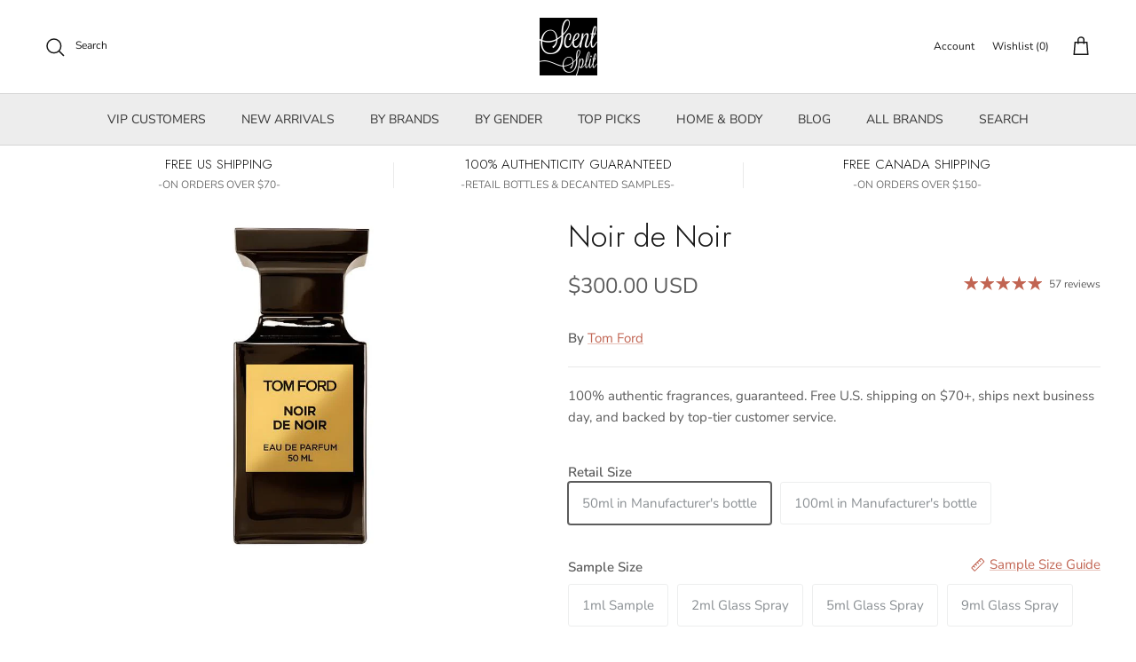

--- FILE ---
content_type: text/html; charset=utf-8
request_url: https://www.scentsplit.com/products/tom-ford-noir-de-noir-sample-decants
body_size: 174129
content:
<!DOCTYPE html>
<!-- TrustBox script -->
<script type="text/javascript" src="//widget.trustpilot.com/bootstrap/v5/tp.widget.bootstrap.min.js" async></script>
<!-- End TrustBox script --><!doctype html>
<html class="no-js" lang="en" dir="ltr">
<head>
  <script type="application/vnd.locksmith+json" data-locksmith>{"version":"v254","locked":false,"initialized":true,"scope":"product","access_granted":true,"access_denied":false,"requires_customer":false,"manual_lock":false,"remote_lock":false,"has_timeout":false,"remote_rendered":null,"hide_resource":false,"hide_links_to_resource":false,"transparent":true,"locks":{"all":[],"opened":[]},"keys":[],"keys_signature":"65c28c78225a60f2d522649706d1f1c6c97bcc139cc30d7ada473627de3fa1e2","state":{"template":"product","theme":142354907336,"product":"tom-ford-noir-de-noir-sample-decants","collection":null,"page":null,"blog":null,"article":null,"app":null},"now":1769136628,"path":"\/products\/tom-ford-noir-de-noir-sample-decants","locale_root_url":"\/","canonical_url":"https:\/\/www.scentsplit.com\/products\/tom-ford-noir-de-noir-sample-decants","customer_id":null,"customer_id_signature":"65c28c78225a60f2d522649706d1f1c6c97bcc139cc30d7ada473627de3fa1e2","cart":null}</script><script data-locksmith>!function(){undefined;!function(){var s=window.Locksmith={},e=document.querySelector('script[type="application/vnd.locksmith+json"]'),n=e&&e.innerHTML;if(s.state={},s.util={},s.loading=!1,n)try{s.state=JSON.parse(n)}catch(d){}if(document.addEventListener&&document.querySelector){var o,i,a,t=[76,79,67,75,83,77,73,84,72,49,49],c=function(){i=t.slice(0)},l="style",r=function(e){e&&27!==e.keyCode&&"click"!==e.type||(document.removeEventListener("keydown",r),document.removeEventListener("click",r),o&&document.body.removeChild(o),o=null)};c(),document.addEventListener("keyup",function(e){if(e.keyCode===i[0]){if(clearTimeout(a),i.shift(),0<i.length)return void(a=setTimeout(c,1e3));c(),r(),(o=document.createElement("div"))[l].width="50%",o[l].maxWidth="1000px",o[l].height="85%",o[l].border="1px rgba(0, 0, 0, 0.2) solid",o[l].background="rgba(255, 255, 255, 0.99)",o[l].borderRadius="4px",o[l].position="fixed",o[l].top="50%",o[l].left="50%",o[l].transform="translateY(-50%) translateX(-50%)",o[l].boxShadow="0 2px 5px rgba(0, 0, 0, 0.3), 0 0 100vh 100vw rgba(0, 0, 0, 0.5)",o[l].zIndex="2147483645";var t=document.createElement("textarea");t.value=JSON.stringify(JSON.parse(n),null,2),t[l].border="none",t[l].display="block",t[l].boxSizing="border-box",t[l].width="100%",t[l].height="100%",t[l].background="transparent",t[l].padding="22px",t[l].fontFamily="monospace",t[l].fontSize="14px",t[l].color="#333",t[l].resize="none",t[l].outline="none",t.readOnly=!0,o.appendChild(t),document.body.appendChild(o),t.addEventListener("click",function(e){e.stopImmediatePropagation()}),t.select(),document.addEventListener("keydown",r),document.addEventListener("click",r)}})}s.isEmbedded=-1!==window.location.search.indexOf("_ab=0&_fd=0&_sc=1"),s.path=s.state.path||window.location.pathname,s.basePath=s.state.locale_root_url.concat("/apps/locksmith").replace(/^\/\//,"/"),s.reloading=!1,s.util.console=window.console||{log:function(){},error:function(){}},s.util.makeUrl=function(e,t){var n,o=s.basePath+e,i=[],a=s.cache();for(n in a)i.push(n+"="+encodeURIComponent(a[n]));for(n in t)i.push(n+"="+encodeURIComponent(t[n]));return s.state.customer_id&&(i.push("customer_id="+encodeURIComponent(s.state.customer_id)),i.push("customer_id_signature="+encodeURIComponent(s.state.customer_id_signature))),o+=(-1===o.indexOf("?")?"?":"&")+i.join("&")},s._initializeCallbacks=[],s.on=function(e,t){if("initialize"!==e)throw'Locksmith.on() currently only supports the "initialize" event';s._initializeCallbacks.push(t)},s.initializeSession=function(e){if(!s.isEmbedded){var t=!1,n=!0,o=!0;(e=e||{}).silent&&(o=n=!(t=!0)),s.ping({silent:t,spinner:n,reload:o,callback:function(){s._initializeCallbacks.forEach(function(e){e()})}})}},s.cache=function(e){var t={};try{var n=function i(e){return(document.cookie.match("(^|; )"+e+"=([^;]*)")||0)[2]};t=JSON.parse(decodeURIComponent(n("locksmith-params")||"{}"))}catch(d){}if(e){for(var o in e)t[o]=e[o];document.cookie="locksmith-params=; expires=Thu, 01 Jan 1970 00:00:00 GMT; path=/",document.cookie="locksmith-params="+encodeURIComponent(JSON.stringify(t))+"; path=/"}return t},s.cache.cart=s.state.cart,s.cache.cartLastSaved=null,s.params=s.cache(),s.util.reload=function(){s.reloading=!0;try{window.location.href=window.location.href.replace(/#.*/,"")}catch(d){s.util.console.error("Preferred reload method failed",d),window.location.reload()}},s.cache.saveCart=function(e){if(!s.cache.cart||s.cache.cart===s.cache.cartLastSaved)return e?e():null;var t=s.cache.cartLastSaved;s.cache.cartLastSaved=s.cache.cart,fetch("/cart/update.js",{method:"POST",headers:{"Content-Type":"application/json",Accept:"application/json"},body:JSON.stringify({attributes:{locksmith:s.cache.cart}})}).then(function(e){if(!e.ok)throw new Error("Cart update failed: "+e.status);return e.json()}).then(function(){e&&e()})["catch"](function(e){if(s.cache.cartLastSaved=t,!s.reloading)throw e})},s.util.spinnerHTML='<style>body{background:#FFF}@keyframes spin{from{transform:rotate(0deg)}to{transform:rotate(360deg)}}#loading{display:flex;width:100%;height:50vh;color:#777;align-items:center;justify-content:center}#loading .spinner{display:block;animation:spin 600ms linear infinite;position:relative;width:50px;height:50px}#loading .spinner-ring{stroke:currentColor;stroke-dasharray:100%;stroke-width:2px;stroke-linecap:round;fill:none}</style><div id="loading"><div class="spinner"><svg width="100%" height="100%"><svg preserveAspectRatio="xMinYMin"><circle class="spinner-ring" cx="50%" cy="50%" r="45%"></circle></svg></svg></div></div>',s.util.clobberBody=function(e){document.body.innerHTML=e},s.util.clobberDocument=function(e){e.responseText&&(e=e.responseText),document.documentElement&&document.removeChild(document.documentElement);var t=document.open("text/html","replace");t.writeln(e),t.close(),setTimeout(function(){var e=t.querySelector("[autofocus]");e&&e.focus()},100)},s.util.serializeForm=function(e){if(e&&"FORM"===e.nodeName){var t,n,o={};for(t=e.elements.length-1;0<=t;t-=1)if(""!==e.elements[t].name)switch(e.elements[t].nodeName){case"INPUT":switch(e.elements[t].type){default:case"text":case"hidden":case"password":case"button":case"reset":case"submit":o[e.elements[t].name]=e.elements[t].value;break;case"checkbox":case"radio":e.elements[t].checked&&(o[e.elements[t].name]=e.elements[t].value);break;case"file":}break;case"TEXTAREA":o[e.elements[t].name]=e.elements[t].value;break;case"SELECT":switch(e.elements[t].type){case"select-one":o[e.elements[t].name]=e.elements[t].value;break;case"select-multiple":for(n=e.elements[t].options.length-1;0<=n;n-=1)e.elements[t].options[n].selected&&(o[e.elements[t].name]=e.elements[t].options[n].value)}break;case"BUTTON":switch(e.elements[t].type){case"reset":case"submit":case"button":o[e.elements[t].name]=e.elements[t].value}}return o}},s.util.on=function(e,a,s,t){t=t||document;var c="locksmith-"+e+a,n=function(e){var t=e.target,n=e.target.parentElement,o=t&&t.className&&(t.className.baseVal||t.className)||"",i=n&&n.className&&(n.className.baseVal||n.className)||"";("string"==typeof o&&-1!==o.split(/\s+/).indexOf(a)||"string"==typeof i&&-1!==i.split(/\s+/).indexOf(a))&&!e[c]&&(e[c]=!0,s(e))};t.attachEvent?t.attachEvent(e,n):t.addEventListener(e,n,!1)},s.util.enableActions=function(e){s.util.on("click","locksmith-action",function(e){e.preventDefault();var t=e.target;t.dataset.confirmWith&&!confirm(t.dataset.confirmWith)||(t.disabled=!0,t.innerText=t.dataset.disableWith,s.post("/action",t.dataset.locksmithParams,{spinner:!1,type:"text",success:function(e){(e=JSON.parse(e.responseText)).message&&alert(e.message),s.util.reload()}}))},e)},s.util.inject=function(e,t){var n=["data","locksmith","append"];if(-1!==t.indexOf(n.join("-"))){var o=document.createElement("div");o.innerHTML=t,e.appendChild(o)}else e.innerHTML=t;var i,a,s=e.querySelectorAll("script");for(a=0;a<s.length;++a){i=s[a];var c=document.createElement("script");if(i.type&&(c.type=i.type),i.src)c.src=i.src;else{var l=document.createTextNode(i.innerHTML);c.appendChild(l)}e.appendChild(c)}var r=e.querySelector("[autofocus]");r&&r.focus()},s.post=function(e,t,n){!1!==(n=n||{}).spinner&&s.util.clobberBody(s.util.spinnerHTML);var o={};n.container===document?(o.layout=1,n.success=function(e){s.util.clobberDocument(e)}):n.container&&(o.layout=0,n.success=function(e){var t=document.getElementById(n.container);s.util.inject(t,e),t.id===t.firstChild.id&&t.parentElement.replaceChild(t.firstChild,t)}),n.form_type&&(t.form_type=n.form_type),n.include_layout_classes!==undefined&&(t.include_layout_classes=n.include_layout_classes),n.lock_id!==undefined&&(t.lock_id=n.lock_id),s.loading=!0;var i=s.util.makeUrl(e,o),a="json"===n.type||"text"===n.type;fetch(i,{method:"POST",headers:{"Content-Type":"application/json",Accept:a?"application/json":"text/html"},body:JSON.stringify(t)}).then(function(e){if(!e.ok)throw new Error("Request failed: "+e.status);return e.text()}).then(function(e){var t=n.success||s.util.clobberDocument;t(a?{responseText:e}:e)})["catch"](function(e){if(!s.reloading)if("dashboard.weglot.com"!==window.location.host){if(!n.silent)throw alert("Something went wrong! Please refresh and try again."),e;console.error(e)}else console.error(e)})["finally"](function(){s.loading=!1})},s.postResource=function(e,t){e.path=s.path,e.search=window.location.search,e.state=s.state,e.passcode&&(e.passcode=e.passcode.trim()),e.email&&(e.email=e.email.trim()),e.state.cart=s.cache.cart,e.locksmith_json=s.jsonTag,e.locksmith_json_signature=s.jsonTagSignature,s.post("/resource",e,t)},s.ping=function(e){if(!s.isEmbedded){e=e||{};s.post("/ping",{path:s.path,search:window.location.search,state:s.state},{spinner:!!e.spinner,silent:"undefined"==typeof e.silent||e.silent,type:"text",success:function(e){e&&e.responseText?(e=JSON.parse(e.responseText)).messages&&0<e.messages.length&&s.showMessages(e.messages):console.error("[Locksmith] Invalid result in ping callback:",e)}})}},s.timeoutMonitor=function(){var e=s.cache.cart;s.ping({callback:function(){e!==s.cache.cart||setTimeout(function(){s.timeoutMonitor()},6e4)}})},s.showMessages=function(e){var t=document.createElement("div");t.style.position="fixed",t.style.left=0,t.style.right=0,t.style.bottom="-50px",t.style.opacity=0,t.style.background="#191919",t.style.color="#ddd",t.style.transition="bottom 0.2s, opacity 0.2s",t.style.zIndex=999999,t.innerHTML="        <style>          .locksmith-ab .locksmith-b { display: none; }          .locksmith-ab.toggled .locksmith-b { display: flex; }          .locksmith-ab.toggled .locksmith-a { display: none; }          .locksmith-flex { display: flex; flex-wrap: wrap; justify-content: space-between; align-items: center; padding: 10px 20px; }          .locksmith-message + .locksmith-message { border-top: 1px #555 solid; }          .locksmith-message a { color: inherit; font-weight: bold; }          .locksmith-message a:hover { color: inherit; opacity: 0.8; }          a.locksmith-ab-toggle { font-weight: inherit; text-decoration: underline; }          .locksmith-text { flex-grow: 1; }          .locksmith-cta { flex-grow: 0; text-align: right; }          .locksmith-cta button { transform: scale(0.8); transform-origin: left; }          .locksmith-cta > * { display: block; }          .locksmith-cta > * + * { margin-top: 10px; }          .locksmith-message a.locksmith-close { flex-grow: 0; text-decoration: none; margin-left: 15px; font-size: 30px; font-family: monospace; display: block; padding: 2px 10px; }                    @media screen and (max-width: 600px) {            .locksmith-wide-only { display: none !important; }            .locksmith-flex { padding: 0 15px; }            .locksmith-flex > * { margin-top: 5px; margin-bottom: 5px; }            .locksmith-cta { text-align: left; }          }                    @media screen and (min-width: 601px) {            .locksmith-narrow-only { display: none !important; }          }        </style>      "+e.map(function(e){return'<div class="locksmith-message">'+e+"</div>"}).join(""),document.body.appendChild(t),document.body.style.position="relative",document.body.parentElement.style.paddingBottom=t.offsetHeight+"px",setTimeout(function(){t.style.bottom=0,t.style.opacity=1},50),s.util.on("click","locksmith-ab-toggle",function(e){e.preventDefault();for(var t=e.target.parentElement;-1===t.className.split(" ").indexOf("locksmith-ab");)t=t.parentElement;-1!==t.className.split(" ").indexOf("toggled")?t.className=t.className.replace("toggled",""):t.className=t.className+" toggled"}),s.util.enableActions(t)}}()}();</script>
      <script data-locksmith>Locksmith.cache.cart=null</script>

  <script data-locksmith>Locksmith.jsonTag="{\"version\":\"v254\",\"locked\":false,\"initialized\":true,\"scope\":\"product\",\"access_granted\":true,\"access_denied\":false,\"requires_customer\":false,\"manual_lock\":false,\"remote_lock\":false,\"has_timeout\":false,\"remote_rendered\":null,\"hide_resource\":false,\"hide_links_to_resource\":false,\"transparent\":true,\"locks\":{\"all\":[],\"opened\":[]},\"keys\":[],\"keys_signature\":\"65c28c78225a60f2d522649706d1f1c6c97bcc139cc30d7ada473627de3fa1e2\",\"state\":{\"template\":\"product\",\"theme\":142354907336,\"product\":\"tom-ford-noir-de-noir-sample-decants\",\"collection\":null,\"page\":null,\"blog\":null,\"article\":null,\"app\":null},\"now\":1769136628,\"path\":\"\\\/products\\\/tom-ford-noir-de-noir-sample-decants\",\"locale_root_url\":\"\\\/\",\"canonical_url\":\"https:\\\/\\\/www.scentsplit.com\\\/products\\\/tom-ford-noir-de-noir-sample-decants\",\"customer_id\":null,\"customer_id_signature\":\"65c28c78225a60f2d522649706d1f1c6c97bcc139cc30d7ada473627de3fa1e2\",\"cart\":null}";Locksmith.jsonTagSignature="c783a5e479dad5a38011db3d5b1600ae98fc026f55d3a3282f428aaba381236e"</script>
  

<link rel="alternate" hreflang="en" href="..." /><!-- BEGIN MerchantWidget Code -->
<script id='merchantWidgetScript'
        src="https://www.gstatic.com/shopping/merchant/merchantwidget.js"
        defer>
</script>
<script type="text/javascript">
  merchantWidgetScript.addEventListener('load', function () {
    merchantwidget.start({
     position: 'RIGHT_BOTTOM'
   });
  });
</script>
<!-- END MerchantWidget Code -->

<script type="text/javascript" src="https://edge.personalizer.io/storefront/2.0.0/js/shopify/storefront.min.js?key=r6ihu-n1uet1zxe1fvw9lyd6p-1hvda&shop=decants.myshopify.com"></script>
<script>
window.LimeSpot = window.LimeSpot === undefined ? {} : LimeSpot;
LimeSpot.PageInfo = { Type: "Product", ReferenceIdentifier: "1404150468"};

LimeSpot.StoreInfo = { Theme: "Accessibility Judgemet badge collection list fixed" };


LimeSpot.CartItems = [];
</script>





<meta charset="utf-8">
<meta name="viewport" content="width=device-width,initial-scale=1">
<title>Noir de Noir Sample &amp; Decants by Tom Ford &ndash; Scent Split</title><link rel="canonical" href="https://www.scentsplit.com/products/tom-ford-noir-de-noir-sample-decants"><link rel="icon" href="//www.scentsplit.com/cdn/shop/files/Scentsplit_Logo_600x600_fdbf19c3-a0aa-40a5-a2f5-25b287dce225.png?crop=center&height=48&v=1733658388&width=48" type="image/png">
  <link rel="apple-touch-icon" href="//www.scentsplit.com/cdn/shop/files/Scentsplit_Logo_600x600_fdbf19c3-a0aa-40a5-a2f5-25b287dce225.png?crop=center&height=180&v=1733658388&width=180"><meta name="description" content="Shop Tom Ford Noir de Noir Sample &amp; Decants. Buy 100% authentic perfume samples of Noir de Noir by fragrance House of Tom Ford.">
<meta property="og:site_name" content="Scent Split">
<meta property="og:url" content="https://www.scentsplit.com/products/tom-ford-noir-de-noir-sample-decants"><meta property="og:title" content="Noir de Noir Sample &amp; Decants by Tom Ford">
<meta property="og:type" content="product">
<meta property="og:description" content="Shop Tom Ford Noir de Noir Sample &amp; Decants. Buy 100% authentic perfume samples of Noir de Noir by fragrance House of Tom Ford.">
<meta property="og:image" content="http://www.scentsplit.com/cdn/shop/files/Noir-de-Noir-Perfume-Cologne-Tom-Ford-sample-decants-SCENTSPLIT_001ae071.jpg?crop=center&height=1200&v=1743656591&width=1200">
<meta property="og:image:secure_url" content="https://www.scentsplit.com/cdn/shop/files/Noir-de-Noir-Perfume-Cologne-Tom-Ford-sample-decants-SCENTSPLIT_001ae071.jpg?crop=center&height=1200&v=1743656591&width=1200">
<meta property="og:image:width" content="499">
  <meta property="og:image:height" content="625"><meta property="og:price:amount" content="300.00">
<meta property="og:price:currency" content="USD">
<meta name="twitter:site" content="@scentsplit"><meta name="twitter:card" content="summary_large_image"><meta name="twitter:title" content="Noir de Noir Sample &amp; Decants by Tom Ford">
<meta name="twitter:description" content="Shop Tom Ford Noir de Noir Sample &amp; Decants. Buy 100% authentic perfume samples of Noir de Noir by fragrance House of Tom Ford.">
<style>@font-face {
  font-family: "Nunito Sans";
  font-weight: 400;
  font-style: normal;
  font-display: fallback;
  src: url("//www.scentsplit.com/cdn/fonts/nunito_sans/nunitosans_n4.0276fe080df0ca4e6a22d9cb55aed3ed5ba6b1da.woff2") format("woff2"),
       url("//www.scentsplit.com/cdn/fonts/nunito_sans/nunitosans_n4.b4964bee2f5e7fd9c3826447e73afe2baad607b7.woff") format("woff");
}
@font-face {
  font-family: "Nunito Sans";
  font-weight: 700;
  font-style: normal;
  font-display: fallback;
  src: url("//www.scentsplit.com/cdn/fonts/nunito_sans/nunitosans_n7.25d963ed46da26098ebeab731e90d8802d989fa5.woff2") format("woff2"),
       url("//www.scentsplit.com/cdn/fonts/nunito_sans/nunitosans_n7.d32e3219b3d2ec82285d3027bd673efc61a996c8.woff") format("woff");
}
@font-face {
  font-family: "Nunito Sans";
  font-weight: 500;
  font-style: normal;
  font-display: fallback;
  src: url("//www.scentsplit.com/cdn/fonts/nunito_sans/nunitosans_n5.6fc0ed1feb3fc393c40619f180fc49c4d0aae0db.woff2") format("woff2"),
       url("//www.scentsplit.com/cdn/fonts/nunito_sans/nunitosans_n5.2c84830b46099cbcc1095f30e0957b88b914e50a.woff") format("woff");
}
@font-face {
  font-family: "Nunito Sans";
  font-weight: 400;
  font-style: italic;
  font-display: fallback;
  src: url("//www.scentsplit.com/cdn/fonts/nunito_sans/nunitosans_i4.6e408730afac1484cf297c30b0e67c86d17fc586.woff2") format("woff2"),
       url("//www.scentsplit.com/cdn/fonts/nunito_sans/nunitosans_i4.c9b6dcbfa43622b39a5990002775a8381942ae38.woff") format("woff");
}
@font-face {
  font-family: "Nunito Sans";
  font-weight: 700;
  font-style: italic;
  font-display: fallback;
  src: url("//www.scentsplit.com/cdn/fonts/nunito_sans/nunitosans_i7.8c1124729eec046a321e2424b2acf328c2c12139.woff2") format("woff2"),
       url("//www.scentsplit.com/cdn/fonts/nunito_sans/nunitosans_i7.af4cda04357273e0996d21184432bcb14651a64d.woff") format("woff");
}
@font-face {
  font-family: Jost;
  font-weight: 300;
  font-style: normal;
  font-display: fallback;
  src: url("//www.scentsplit.com/cdn/fonts/jost/jost_n3.a5df7448b5b8c9a76542f085341dff794ff2a59d.woff2") format("woff2"),
       url("//www.scentsplit.com/cdn/fonts/jost/jost_n3.882941f5a26d0660f7dd135c08afc57fc6939a07.woff") format("woff");
}
@font-face {
  font-family: Jost;
  font-weight: 700;
  font-style: normal;
  font-display: fallback;
  src: url("//www.scentsplit.com/cdn/fonts/jost/jost_n7.921dc18c13fa0b0c94c5e2517ffe06139c3615a3.woff2") format("woff2"),
       url("//www.scentsplit.com/cdn/fonts/jost/jost_n7.cbfc16c98c1e195f46c536e775e4e959c5f2f22b.woff") format("woff");
}
@font-face {
  font-family: "Nunito Sans";
  font-weight: 400;
  font-style: normal;
  font-display: fallback;
  src: url("//www.scentsplit.com/cdn/fonts/nunito_sans/nunitosans_n4.0276fe080df0ca4e6a22d9cb55aed3ed5ba6b1da.woff2") format("woff2"),
       url("//www.scentsplit.com/cdn/fonts/nunito_sans/nunitosans_n4.b4964bee2f5e7fd9c3826447e73afe2baad607b7.woff") format("woff");
}
@font-face {
  font-family: "Nunito Sans";
  font-weight: 600;
  font-style: normal;
  font-display: fallback;
  src: url("//www.scentsplit.com/cdn/fonts/nunito_sans/nunitosans_n6.6e9464eba570101a53130c8130a9e17a8eb55c21.woff2") format("woff2"),
       url("//www.scentsplit.com/cdn/fonts/nunito_sans/nunitosans_n6.25a0ac0c0a8a26038c7787054dd6058dfbc20fa8.woff") format("woff");
}
:root {
  --page-container-width:          1600px;
  --reading-container-width:       720px;
  --divider-opacity:               0.14;
  --gutter-large:                  30px;
  --gutter-desktop:                20px;
  --gutter-mobile:                 16px;
  --section-padding:               50px;
  --larger-section-padding:        80px;
  --larger-section-padding-mobile: 60px;
  --largest-section-padding:       110px;
  --aos-animate-duration:          0.6s;

  --base-font-family:              "Nunito Sans", sans-serif;
  --base-font-weight:              400;
  --base-font-style:               normal;
  --heading-font-family:           Jost, sans-serif;
  --heading-font-weight:           300;
  --heading-font-style:            normal;
  --heading-font-letter-spacing:   normal;
  --logo-font-family:              Jost, sans-serif;
  --logo-font-weight:              700;
  --logo-font-style:               normal;
  --nav-font-family:               "Nunito Sans", sans-serif;
  --nav-font-weight:               400;
  --nav-font-style:                normal;

  --base-text-size:15px;
  --base-line-height:              1.6;
  --input-text-size:16px;
  --smaller-text-size-1:12px;
  --smaller-text-size-2:14px;
  --smaller-text-size-3:12px;
  --smaller-text-size-4:11px;
  --larger-text-size:34px;
  --super-large-text-size:60px;
  --super-large-mobile-text-size:27px;
  --larger-mobile-text-size:27px;
  --logo-text-size:26px;--btn-letter-spacing: 0.08em;
    --btn-text-transform: uppercase;
    --button-text-size: 13px;
    --quickbuy-button-text-size: 13;
    --small-feature-link-font-size: 0.75em;
    --input-btn-padding-top:             1.2em;
    --input-btn-padding-bottom:          1.2em;--heading-text-transform:none;
  --nav-text-size:                      14px;
  --mobile-menu-font-weight:            600;

  --body-bg-color:                      255 255 255;
  --bg-color:                           255 255 255;
  --body-text-color:                    92 92 92;
  --text-color:                         92 92 92;

  --header-text-col:                    #171717;--header-text-hover-col:             var(--header-text-col);--header-bg-col:                     #ffffff;
  --heading-color:                     23 23 23;
  --body-heading-color:                23 23 23;
  --heading-divider-col:               #d4d4d4;

  --logo-col:                          #171717;
  --main-nav-bg:                       #ededed;
  --main-nav-link-col:                 #353535;
  --main-nav-link-hover-col:           #c16452;
  --main-nav-link-featured-col:        #b61d0f;

  --link-color:                        193 100 82;
  --body-link-color:                   193 100 82;

  --btn-bg-color:                        35 35 35;
  --btn-bg-hover-color:                  193 100 82;
  --btn-border-color:                    35 35 35;
  --btn-border-hover-color:              193 100 82;
  --btn-text-color:                      255 255 255;
  --btn-text-hover-color:                255 255 255;--btn-alt-bg-color:                    255 255 255;
  --btn-alt-text-color:                  35 35 35;
  --btn-alt-border-color:                35 35 35;
  --btn-alt-border-hover-color:          35 35 35;--btn-ter-bg-color:                    235 235 235;
  --btn-ter-text-color:                  41 41 41;
  --btn-ter-bg-hover-color:              35 35 35;
  --btn-ter-text-hover-color:            255 255 255;--btn-border-radius: 3px;--color-scheme-default:                             #ffffff;
  --color-scheme-default-color:                       255 255 255;
  --color-scheme-default-text-color:                  92 92 92;
  --color-scheme-default-head-color:                  23 23 23;
  --color-scheme-default-link-color:                  193 100 82;
  --color-scheme-default-btn-text-color:              255 255 255;
  --color-scheme-default-btn-text-hover-color:        255 255 255;
  --color-scheme-default-btn-bg-color:                35 35 35;
  --color-scheme-default-btn-bg-hover-color:          193 100 82;
  --color-scheme-default-btn-border-color:            35 35 35;
  --color-scheme-default-btn-border-hover-color:      193 100 82;
  --color-scheme-default-btn-alt-text-color:          35 35 35;
  --color-scheme-default-btn-alt-bg-color:            255 255 255;
  --color-scheme-default-btn-alt-border-color:        35 35 35;
  --color-scheme-default-btn-alt-border-hover-color:  35 35 35;

  --color-scheme-1:                             linear-gradient(0deg, rgba(237, 237, 237, 1), rgba(255, 255, 255, 1) 15.827%, rgba(255, 255, 255, 1) 76%, rgba(237, 237, 237, 1) 100%);
  --color-scheme-1-color:                       237 237 237;
  --color-scheme-1-text-color:                  92 92 92;
  --color-scheme-1-head-color:                  23 23 23;
  --color-scheme-1-link-color:                  193 100 82;
  --color-scheme-1-btn-text-color:              255 255 255;
  --color-scheme-1-btn-text-hover-color:        255 255 255;
  --color-scheme-1-btn-bg-color:                35 35 35;
  --color-scheme-1-btn-bg-hover-color:          0 0 0;
  --color-scheme-1-btn-border-color:            35 35 35;
  --color-scheme-1-btn-border-hover-color:      0 0 0;
  --color-scheme-1-btn-alt-text-color:          35 35 35;
  --color-scheme-1-btn-alt-bg-color:            255 255 255;
  --color-scheme-1-btn-alt-border-color:        35 35 35;
  --color-scheme-1-btn-alt-border-hover-color:  35 35 35;

  --color-scheme-2:                             linear-gradient(90deg, rgba(241, 241, 241, 1), rgba(255, 255, 255, 1) 6%, rgba(255, 255, 255, 1) 37%, rgba(255, 255, 255, 1) 50%, rgba(234, 234, 234, 1) 86%);
  --color-scheme-2-color:                       244 244 244;
  --color-scheme-2-text-color:                  92 92 92;
  --color-scheme-2-head-color:                  23 23 23;
  --color-scheme-2-link-color:                  193 100 82;
  --color-scheme-2-btn-text-color:              255 255 255;
  --color-scheme-2-btn-text-hover-color:        255 255 255;
  --color-scheme-2-btn-bg-color:                35 35 35;
  --color-scheme-2-btn-bg-hover-color:          0 0 0;
  --color-scheme-2-btn-border-color:            35 35 35;
  --color-scheme-2-btn-border-hover-color:      0 0 0;
  --color-scheme-2-btn-alt-text-color:          35 35 35;
  --color-scheme-2-btn-alt-bg-color:            255 255 255;
  --color-scheme-2-btn-alt-border-color:        35 35 35;
  --color-scheme-2-btn-alt-border-hover-color:  35 35 35;

  /* Shop Pay payment terms */
  --payment-terms-background-color:    #ffffff;--quickbuy-bg: 244 244 244;--body-input-background-color:       rgb(var(--body-bg-color));
  --input-background-color:            rgb(var(--body-bg-color));
  --body-input-text-color:             var(--body-text-color);
  --input-text-color:                  var(--body-text-color);
  --body-input-border-color:           rgb(214, 214, 214);
  --input-border-color:                rgb(214, 214, 214);
  --input-border-color-hover:          rgb(165, 165, 165);
  --input-border-color-active:         rgb(92, 92, 92);

  --swatch-cross-svg:                  url("data:image/svg+xml,%3Csvg xmlns='http://www.w3.org/2000/svg' width='240' height='240' viewBox='0 0 24 24' fill='none' stroke='rgb(214, 214, 214)' stroke-width='0.09' preserveAspectRatio='none' %3E%3Cline x1='24' y1='0' x2='0' y2='24'%3E%3C/line%3E%3C/svg%3E");
  --swatch-cross-hover:                url("data:image/svg+xml,%3Csvg xmlns='http://www.w3.org/2000/svg' width='240' height='240' viewBox='0 0 24 24' fill='none' stroke='rgb(165, 165, 165)' stroke-width='0.09' preserveAspectRatio='none' %3E%3Cline x1='24' y1='0' x2='0' y2='24'%3E%3C/line%3E%3C/svg%3E");
  --swatch-cross-active:               url("data:image/svg+xml,%3Csvg xmlns='http://www.w3.org/2000/svg' width='240' height='240' viewBox='0 0 24 24' fill='none' stroke='rgb(92, 92, 92)' stroke-width='0.09' preserveAspectRatio='none' %3E%3Cline x1='24' y1='0' x2='0' y2='24'%3E%3C/line%3E%3C/svg%3E");

  --footer-divider-col:                #d4d4d4;
  --footer-text-col:                   92 92 92;
  --footer-heading-col:                23 23 23;
  --footer-bg:                         #ededed;--product-label-overlay-justify: flex-start;--product-label-overlay-align: center;--product-label-overlay-reduction-text:   #ffffff;
  --product-label-overlay-reduction-bg:     #c20000;
  --product-label-overlay-stock-text:       #ffffff;
  --product-label-overlay-stock-bg:         #09728c;
  --product-label-overlay-new-text:         #ffffff;
  --product-label-overlay-new-bg:           #c16452;
  --product-label-overlay-meta-text:        #ffffff;
  --product-label-overlay-meta-bg:          #bd2585;
  --product-label-sale-text:                #c20000;
  --product-label-sold-text:                #171717;
  --product-label-preorder-text:            #3ea36a;

  --product-block-crop-align:               center;

  
  --product-block-price-align:              center;
  --product-block-price-item-margin-start:  .25rem;
  --product-block-price-item-margin-end:    .25rem;
  

  --collection-block-image-position:   center center;

  --swatch-picker-image-size:          88px;
  --swatch-crop-align:                 center center;

  --image-overlay-text-color:          255 255 255;--image-overlay-bg:                  rgba(0, 0, 0, 0.12);
  --image-overlay-shadow-start:        rgb(0 0 0 / 0.16);
  --image-overlay-box-opacity:         0.88;--product-inventory-ok-box-color:            #f2faf0;
  --product-inventory-ok-text-color:           #108043;
  --product-inventory-ok-icon-box-fill-color:  #fff;
  --product-inventory-low-box-color:           #fcf1cd;
  --product-inventory-low-text-color:          #dd9a1a;
  --product-inventory-low-icon-box-fill-color: #fff;
  --product-inventory-low-text-color-channels: 16, 128, 67;
  --product-inventory-ok-text-color-channels:  221, 154, 26;

  --rating-star-color: 193 100 82;--overlay-align-left: start;
    --overlay-align-right: end;}html[dir=rtl] {
  --overlay-right-text-m-left: 0;
  --overlay-right-text-m-right: auto;
  --overlay-left-shadow-left-left: 15%;
  --overlay-left-shadow-left-right: -50%;
  --overlay-left-shadow-right-left: -85%;
  --overlay-left-shadow-right-right: 0;
}.image-overlay--bg-box .text-overlay .text-overlay__text {
    --image-overlay-box-bg: 255 255 255;
    --heading-color: var(--body-heading-color);
    --text-color: var(--body-text-color);
    --link-color: var(--body-link-color);
  }::selection {
    background: rgb(var(--body-heading-color));
    color: rgb(var(--body-bg-color));
  }
  ::-moz-selection {
    background: rgb(var(--body-heading-color));
    color: rgb(var(--body-bg-color));
  }.navigation .h1 {
  color: inherit !important;
}.use-color-scheme--default {
  --product-label-sale-text:           #c20000;
  --product-label-sold-text:           #171717;
  --product-label-preorder-text:       #3ea36a;
  --input-background-color:            rgb(var(--body-bg-color));
  --input-text-color:                  var(--body-input-text-color);
  --input-border-color:                rgb(214, 214, 214);
  --input-border-color-hover:          rgb(165, 165, 165);
  --input-border-color-active:         rgb(92, 92, 92);
}</style>

  <link href="//www.scentsplit.com/cdn/shop/t/171/assets/main.css?v=171686827450920862121765924924" rel="stylesheet" type="text/css" media="all" />
<link rel="preload" as="font" href="//www.scentsplit.com/cdn/fonts/nunito_sans/nunitosans_n4.0276fe080df0ca4e6a22d9cb55aed3ed5ba6b1da.woff2" type="font/woff2" crossorigin><link rel="preload" as="font" href="//www.scentsplit.com/cdn/fonts/jost/jost_n3.a5df7448b5b8c9a76542f085341dff794ff2a59d.woff2" type="font/woff2" crossorigin><script>
    document.documentElement.className = document.documentElement.className.replace('no-js', 'js');

    window.theme = {
      info: {
        name: 'Symmetry',
        version: '7.4.0'
      },
      device: {
        hasTouch: window.matchMedia('(any-pointer: coarse)').matches,
        hasHover: window.matchMedia('(hover: hover)').matches
      },
      mediaQueries: {
        md: '(min-width: 768px)',
        productMediaCarouselBreak: '(min-width: 1041px)'
      },
      routes: {
        base: 'https://www.scentsplit.com',
        cart: '/cart',
        cartAdd: '/cart/add.js',
        cartUpdate: '/cart/update.js',
        predictiveSearch: '/search/suggest'
      },
      strings: {
        cartTermsConfirmation: "You must agree to the terms and conditions before continuing.",
        cartItemsQuantityError: "You can only add [QUANTITY] of this item to your cart.",
        generalSearchViewAll: "View all search results",
        noStock: "Out of Stock",
        noVariant: "Unavailable",
        productsProductChooseA: "Choose a",
        generalSearchPages: "Pages",
        generalSearchNoResultsWithoutTerms: "Sorry, we couldnʼt find any results",
        shippingCalculator: {
          singleRate: "There is one shipping rate for this destination:",
          multipleRates: "There are multiple shipping rates for this destination:",
          noRates: "We do not ship to this destination."
        }
      },
      settings: {
        moneyWithCurrencyFormat: "\u003cspan class=money\u003e${{amount}} USD\u003c\/span\u003e",
        cartType: "drawer",
        afterAddToCart: "drawer",
        quickbuyStyle: "whole",
        externalLinksNewTab: false,
        internalLinksSmoothScroll: true
      }
    }

    theme.inlineNavigationCheck = function() {
      var pageHeader = document.querySelector('.pageheader'),
          inlineNavContainer = pageHeader.querySelector('.logo-area__left__inner'),
          inlineNav = inlineNavContainer.querySelector('.navigation--left');
      if (inlineNav && getComputedStyle(inlineNav).display != 'none') {
        var inlineMenuCentered = document.querySelector('.pageheader--layout-inline-menu-center'),
            logoContainer = document.querySelector('.logo-area__middle__inner');
        if(inlineMenuCentered) {
          var rightWidth = document.querySelector('.logo-area__right__inner').clientWidth,
              middleWidth = logoContainer.clientWidth,
              logoArea = document.querySelector('.logo-area'),
              computedLogoAreaStyle = getComputedStyle(logoArea),
              logoAreaInnerWidth = logoArea.clientWidth - Math.ceil(parseFloat(computedLogoAreaStyle.paddingLeft)) - Math.ceil(parseFloat(computedLogoAreaStyle.paddingRight)),
              availableNavWidth = logoAreaInnerWidth - Math.max(rightWidth, middleWidth) * 2 - 40;
          inlineNavContainer.style.maxWidth = availableNavWidth + 'px';
        }

        var firstInlineNavLink = inlineNav.querySelector('.navigation__item:first-child'),
            lastInlineNavLink = inlineNav.querySelector('.navigation__item:last-child');
        if (lastInlineNavLink) {
          var inlineNavWidth = null;
          if(document.querySelector('html[dir=rtl]')) {
            inlineNavWidth = firstInlineNavLink.offsetLeft - lastInlineNavLink.offsetLeft + firstInlineNavLink.offsetWidth;
          } else {
            inlineNavWidth = lastInlineNavLink.offsetLeft - firstInlineNavLink.offsetLeft + lastInlineNavLink.offsetWidth;
          }
          if (inlineNavContainer.offsetWidth >= inlineNavWidth) {
            pageHeader.classList.add('pageheader--layout-inline-permitted');
            var tallLogo = logoContainer.clientHeight > lastInlineNavLink.clientHeight + 20;
            if (tallLogo) {
              inlineNav.classList.add('navigation--tight-underline');
            } else {
              inlineNav.classList.remove('navigation--tight-underline');
            }
          } else {
            pageHeader.classList.remove('pageheader--layout-inline-permitted');
          }
        }
      }
    };

    theme.setInitialHeaderHeightProperty = () => {
      const section = document.querySelector('.section-header');
      if (section) {
        document.documentElement.style.setProperty('--theme-header-height', Math.ceil(section.clientHeight) + 'px');
      }
    };
  </script>

  <script src="https://code.jquery.com/jquery-3.6.0.min.js"></script>
  
  <script src="//www.scentsplit.com/cdn/shop/t/171/assets/main.js?v=121832653236375181421765924924" defer></script>
  <script src="//www.scentsplit.com/cdn/shop/t/171/assets/devM-scripts.js?v=69781347264786138011765924924" type="text/javascript"></script>

    <script src="//www.scentsplit.com/cdn/shop/t/171/assets/animate-on-scroll.js?v=15249566486942820451765924924" defer></script>
    <link href="//www.scentsplit.com/cdn/shop/t/171/assets/animate-on-scroll.css?v=116824741000487223811765924924" rel="stylesheet" type="text/css" media="all" />
  

  <script>window.performance && window.performance.mark && window.performance.mark('shopify.content_for_header.start');</script><meta name="google-site-verification" content="HP3Hbk24wzKuX4JPxObiy283J_ZfMPzM5IlSdXORjrc">
<meta name="google-site-verification" content="oYSH6hk1y0QqP0ACKXtEwqtuuGtKgjydpN9NgRNl7X4">
<meta name="google-site-verification" content="Nof6ULRk7Ooq7aeFKfL1beRBU4BfeUI9C7EIwasiU2g">
<meta id="shopify-digital-wallet" name="shopify-digital-wallet" content="/9860644/digital_wallets/dialog">
<meta name="shopify-checkout-api-token" content="8b9122d98f4db70f16b7a189632061c1">
<link rel="alternate" hreflang="x-default" href="https://www.scentsplit.com/products/tom-ford-noir-de-noir-sample-decants">
<link rel="alternate" hreflang="en-CA" href="https://www.scentsplit.com/en-ca/products/tom-ford-noir-de-noir-sample-decants">
<link rel="alternate" hreflang="en-US" href="https://www.scentsplit.com/products/tom-ford-noir-de-noir-sample-decants">
<link rel="alternate" type="application/json+oembed" href="https://www.scentsplit.com/products/tom-ford-noir-de-noir-sample-decants.oembed">
<script async="async" src="/checkouts/internal/preloads.js?locale=en-US"></script>
<link rel="preconnect" href="https://shop.app" crossorigin="anonymous">
<script async="async" src="https://shop.app/checkouts/internal/preloads.js?locale=en-US&shop_id=9860644" crossorigin="anonymous"></script>
<script id="apple-pay-shop-capabilities" type="application/json">{"shopId":9860644,"countryCode":"US","currencyCode":"USD","merchantCapabilities":["supports3DS"],"merchantId":"gid:\/\/shopify\/Shop\/9860644","merchantName":"Scent Split","requiredBillingContactFields":["postalAddress","email","phone"],"requiredShippingContactFields":["postalAddress","email","phone"],"shippingType":"shipping","supportedNetworks":["visa","masterCard","amex","discover","elo","jcb"],"total":{"type":"pending","label":"Scent Split","amount":"1.00"},"shopifyPaymentsEnabled":true,"supportsSubscriptions":true}</script>
<script id="shopify-features" type="application/json">{"accessToken":"8b9122d98f4db70f16b7a189632061c1","betas":["rich-media-storefront-analytics"],"domain":"www.scentsplit.com","predictiveSearch":true,"shopId":9860644,"locale":"en"}</script>
<script>var Shopify = Shopify || {};
Shopify.shop = "decants.myshopify.com";
Shopify.locale = "en";
Shopify.currency = {"active":"USD","rate":"1.0"};
Shopify.country = "US";
Shopify.theme = {"name":"Accessibility Judgemet badge collection list fixed","id":142354907336,"schema_name":"Symmetry","schema_version":"7.4.0","theme_store_id":568,"role":"main"};
Shopify.theme.handle = "null";
Shopify.theme.style = {"id":null,"handle":null};
Shopify.cdnHost = "www.scentsplit.com/cdn";
Shopify.routes = Shopify.routes || {};
Shopify.routes.root = "/";</script>
<script type="module">!function(o){(o.Shopify=o.Shopify||{}).modules=!0}(window);</script>
<script>!function(o){function n(){var o=[];function n(){o.push(Array.prototype.slice.apply(arguments))}return n.q=o,n}var t=o.Shopify=o.Shopify||{};t.loadFeatures=n(),t.autoloadFeatures=n()}(window);</script>
<script>
  window.ShopifyPay = window.ShopifyPay || {};
  window.ShopifyPay.apiHost = "shop.app\/pay";
  window.ShopifyPay.redirectState = null;
</script>
<script id="shop-js-analytics" type="application/json">{"pageType":"product"}</script>
<script defer="defer" async type="module" src="//www.scentsplit.com/cdn/shopifycloud/shop-js/modules/v2/client.init-shop-cart-sync_BT-GjEfc.en.esm.js"></script>
<script defer="defer" async type="module" src="//www.scentsplit.com/cdn/shopifycloud/shop-js/modules/v2/chunk.common_D58fp_Oc.esm.js"></script>
<script defer="defer" async type="module" src="//www.scentsplit.com/cdn/shopifycloud/shop-js/modules/v2/chunk.modal_xMitdFEc.esm.js"></script>
<script type="module">
  await import("//www.scentsplit.com/cdn/shopifycloud/shop-js/modules/v2/client.init-shop-cart-sync_BT-GjEfc.en.esm.js");
await import("//www.scentsplit.com/cdn/shopifycloud/shop-js/modules/v2/chunk.common_D58fp_Oc.esm.js");
await import("//www.scentsplit.com/cdn/shopifycloud/shop-js/modules/v2/chunk.modal_xMitdFEc.esm.js");

  window.Shopify.SignInWithShop?.initShopCartSync?.({"fedCMEnabled":true,"windoidEnabled":true});

</script>
<script defer="defer" async type="module" src="//www.scentsplit.com/cdn/shopifycloud/shop-js/modules/v2/client.payment-terms_Ci9AEqFq.en.esm.js"></script>
<script defer="defer" async type="module" src="//www.scentsplit.com/cdn/shopifycloud/shop-js/modules/v2/chunk.common_D58fp_Oc.esm.js"></script>
<script defer="defer" async type="module" src="//www.scentsplit.com/cdn/shopifycloud/shop-js/modules/v2/chunk.modal_xMitdFEc.esm.js"></script>
<script type="module">
  await import("//www.scentsplit.com/cdn/shopifycloud/shop-js/modules/v2/client.payment-terms_Ci9AEqFq.en.esm.js");
await import("//www.scentsplit.com/cdn/shopifycloud/shop-js/modules/v2/chunk.common_D58fp_Oc.esm.js");
await import("//www.scentsplit.com/cdn/shopifycloud/shop-js/modules/v2/chunk.modal_xMitdFEc.esm.js");

  
</script>
<script>
  window.Shopify = window.Shopify || {};
  if (!window.Shopify.featureAssets) window.Shopify.featureAssets = {};
  window.Shopify.featureAssets['shop-js'] = {"shop-cart-sync":["modules/v2/client.shop-cart-sync_DZOKe7Ll.en.esm.js","modules/v2/chunk.common_D58fp_Oc.esm.js","modules/v2/chunk.modal_xMitdFEc.esm.js"],"init-fed-cm":["modules/v2/client.init-fed-cm_B6oLuCjv.en.esm.js","modules/v2/chunk.common_D58fp_Oc.esm.js","modules/v2/chunk.modal_xMitdFEc.esm.js"],"shop-cash-offers":["modules/v2/client.shop-cash-offers_D2sdYoxE.en.esm.js","modules/v2/chunk.common_D58fp_Oc.esm.js","modules/v2/chunk.modal_xMitdFEc.esm.js"],"shop-login-button":["modules/v2/client.shop-login-button_QeVjl5Y3.en.esm.js","modules/v2/chunk.common_D58fp_Oc.esm.js","modules/v2/chunk.modal_xMitdFEc.esm.js"],"pay-button":["modules/v2/client.pay-button_DXTOsIq6.en.esm.js","modules/v2/chunk.common_D58fp_Oc.esm.js","modules/v2/chunk.modal_xMitdFEc.esm.js"],"shop-button":["modules/v2/client.shop-button_DQZHx9pm.en.esm.js","modules/v2/chunk.common_D58fp_Oc.esm.js","modules/v2/chunk.modal_xMitdFEc.esm.js"],"avatar":["modules/v2/client.avatar_BTnouDA3.en.esm.js"],"init-windoid":["modules/v2/client.init-windoid_CR1B-cfM.en.esm.js","modules/v2/chunk.common_D58fp_Oc.esm.js","modules/v2/chunk.modal_xMitdFEc.esm.js"],"init-shop-for-new-customer-accounts":["modules/v2/client.init-shop-for-new-customer-accounts_C_vY_xzh.en.esm.js","modules/v2/client.shop-login-button_QeVjl5Y3.en.esm.js","modules/v2/chunk.common_D58fp_Oc.esm.js","modules/v2/chunk.modal_xMitdFEc.esm.js"],"init-shop-email-lookup-coordinator":["modules/v2/client.init-shop-email-lookup-coordinator_BI7n9ZSv.en.esm.js","modules/v2/chunk.common_D58fp_Oc.esm.js","modules/v2/chunk.modal_xMitdFEc.esm.js"],"init-shop-cart-sync":["modules/v2/client.init-shop-cart-sync_BT-GjEfc.en.esm.js","modules/v2/chunk.common_D58fp_Oc.esm.js","modules/v2/chunk.modal_xMitdFEc.esm.js"],"shop-toast-manager":["modules/v2/client.shop-toast-manager_DiYdP3xc.en.esm.js","modules/v2/chunk.common_D58fp_Oc.esm.js","modules/v2/chunk.modal_xMitdFEc.esm.js"],"init-customer-accounts":["modules/v2/client.init-customer-accounts_D9ZNqS-Q.en.esm.js","modules/v2/client.shop-login-button_QeVjl5Y3.en.esm.js","modules/v2/chunk.common_D58fp_Oc.esm.js","modules/v2/chunk.modal_xMitdFEc.esm.js"],"init-customer-accounts-sign-up":["modules/v2/client.init-customer-accounts-sign-up_iGw4briv.en.esm.js","modules/v2/client.shop-login-button_QeVjl5Y3.en.esm.js","modules/v2/chunk.common_D58fp_Oc.esm.js","modules/v2/chunk.modal_xMitdFEc.esm.js"],"shop-follow-button":["modules/v2/client.shop-follow-button_CqMgW2wH.en.esm.js","modules/v2/chunk.common_D58fp_Oc.esm.js","modules/v2/chunk.modal_xMitdFEc.esm.js"],"checkout-modal":["modules/v2/client.checkout-modal_xHeaAweL.en.esm.js","modules/v2/chunk.common_D58fp_Oc.esm.js","modules/v2/chunk.modal_xMitdFEc.esm.js"],"shop-login":["modules/v2/client.shop-login_D91U-Q7h.en.esm.js","modules/v2/chunk.common_D58fp_Oc.esm.js","modules/v2/chunk.modal_xMitdFEc.esm.js"],"lead-capture":["modules/v2/client.lead-capture_BJmE1dJe.en.esm.js","modules/v2/chunk.common_D58fp_Oc.esm.js","modules/v2/chunk.modal_xMitdFEc.esm.js"],"payment-terms":["modules/v2/client.payment-terms_Ci9AEqFq.en.esm.js","modules/v2/chunk.common_D58fp_Oc.esm.js","modules/v2/chunk.modal_xMitdFEc.esm.js"]};
</script>
<script>(function() {
  var isLoaded = false;
  function asyncLoad() {
    if (isLoaded) return;
    isLoaded = true;
    var urls = ["https:\/\/shy.elfsight.com\/p\/platform.js?shop=decants.myshopify.com","https:\/\/io.dropinblog.com\/js\/shopify.js?shop=decants.myshopify.com","https:\/\/trustseals.shopclimb.com\/files\/js\/dist\/trustseals.min.js?shop=decants.myshopify.com","https:\/\/cdn.nfcube.com\/instafeed-f17e15113aab4a0a5a4e8ad8c4beb325.js?shop=decants.myshopify.com","https:\/\/media.receiptful.com\/scripts\/shopify.js?shop=decants.myshopify.com","https:\/\/cdn.hextom.com\/js\/quickannouncementbar.js?shop=decants.myshopify.com","https:\/\/searchanise-ef84.kxcdn.com\/widgets\/shopify\/init.js?a=8D0r8p2Y8b\u0026shop=decants.myshopify.com","https:\/\/edge.personalizer.io\/storefront\/2.0.0\/js\/shopify\/storefront.min.js?key=gc6g9-mkj1vf1lvr1g9o6xbp-hsaag\u0026shop=decants.myshopify.com","https:\/\/cdn.pushowl.com\/latest\/sdks\/pushowl-shopify.js?subdomain=decants\u0026environment=production\u0026guid=bf5615e1-3f36-4de9-ae2a-cc516fa472ea\u0026shop=decants.myshopify.com"];
    for (var i = 0; i < urls.length; i++) {
      var s = document.createElement('script');
      s.type = 'text/javascript';
      s.async = true;
      s.src = urls[i];
      var x = document.getElementsByTagName('script')[0];
      x.parentNode.insertBefore(s, x);
    }
  };
  if(window.attachEvent) {
    window.attachEvent('onload', asyncLoad);
  } else {
    window.addEventListener('load', asyncLoad, false);
  }
})();</script>
<script id="__st">var __st={"a":9860644,"offset":-21600,"reqid":"5a0d3976-9e77-45a7-aaa3-bfe79f1a55ce-1769136628","pageurl":"www.scentsplit.com\/products\/tom-ford-noir-de-noir-sample-decants","u":"22281b116cfa","p":"product","rtyp":"product","rid":1404150468};</script>
<script>window.ShopifyPaypalV4VisibilityTracking = true;</script>
<script id="captcha-bootstrap">!function(){'use strict';const t='contact',e='account',n='new_comment',o=[[t,t],['blogs',n],['comments',n],[t,'customer']],c=[[e,'customer_login'],[e,'guest_login'],[e,'recover_customer_password'],[e,'create_customer']],r=t=>t.map((([t,e])=>`form[action*='/${t}']:not([data-nocaptcha='true']) input[name='form_type'][value='${e}']`)).join(','),a=t=>()=>t?[...document.querySelectorAll(t)].map((t=>t.form)):[];function s(){const t=[...o],e=r(t);return a(e)}const i='password',u='form_key',d=['recaptcha-v3-token','g-recaptcha-response','h-captcha-response',i],f=()=>{try{return window.sessionStorage}catch{return}},m='__shopify_v',_=t=>t.elements[u];function p(t,e,n=!1){try{const o=window.sessionStorage,c=JSON.parse(o.getItem(e)),{data:r}=function(t){const{data:e,action:n}=t;return t[m]||n?{data:e,action:n}:{data:t,action:n}}(c);for(const[e,n]of Object.entries(r))t.elements[e]&&(t.elements[e].value=n);n&&o.removeItem(e)}catch(o){console.error('form repopulation failed',{error:o})}}const l='form_type',E='cptcha';function T(t){t.dataset[E]=!0}const w=window,h=w.document,L='Shopify',v='ce_forms',y='captcha';let A=!1;((t,e)=>{const n=(g='f06e6c50-85a8-45c8-87d0-21a2b65856fe',I='https://cdn.shopify.com/shopifycloud/storefront-forms-hcaptcha/ce_storefront_forms_captcha_hcaptcha.v1.5.2.iife.js',D={infoText:'Protected by hCaptcha',privacyText:'Privacy',termsText:'Terms'},(t,e,n)=>{const o=w[L][v],c=o.bindForm;if(c)return c(t,g,e,D).then(n);var r;o.q.push([[t,g,e,D],n]),r=I,A||(h.body.append(Object.assign(h.createElement('script'),{id:'captcha-provider',async:!0,src:r})),A=!0)});var g,I,D;w[L]=w[L]||{},w[L][v]=w[L][v]||{},w[L][v].q=[],w[L][y]=w[L][y]||{},w[L][y].protect=function(t,e){n(t,void 0,e),T(t)},Object.freeze(w[L][y]),function(t,e,n,w,h,L){const[v,y,A,g]=function(t,e,n){const i=e?o:[],u=t?c:[],d=[...i,...u],f=r(d),m=r(i),_=r(d.filter((([t,e])=>n.includes(e))));return[a(f),a(m),a(_),s()]}(w,h,L),I=t=>{const e=t.target;return e instanceof HTMLFormElement?e:e&&e.form},D=t=>v().includes(t);t.addEventListener('submit',(t=>{const e=I(t);if(!e)return;const n=D(e)&&!e.dataset.hcaptchaBound&&!e.dataset.recaptchaBound,o=_(e),c=g().includes(e)&&(!o||!o.value);(n||c)&&t.preventDefault(),c&&!n&&(function(t){try{if(!f())return;!function(t){const e=f();if(!e)return;const n=_(t);if(!n)return;const o=n.value;o&&e.removeItem(o)}(t);const e=Array.from(Array(32),(()=>Math.random().toString(36)[2])).join('');!function(t,e){_(t)||t.append(Object.assign(document.createElement('input'),{type:'hidden',name:u})),t.elements[u].value=e}(t,e),function(t,e){const n=f();if(!n)return;const o=[...t.querySelectorAll(`input[type='${i}']`)].map((({name:t})=>t)),c=[...d,...o],r={};for(const[a,s]of new FormData(t).entries())c.includes(a)||(r[a]=s);n.setItem(e,JSON.stringify({[m]:1,action:t.action,data:r}))}(t,e)}catch(e){console.error('failed to persist form',e)}}(e),e.submit())}));const S=(t,e)=>{t&&!t.dataset[E]&&(n(t,e.some((e=>e===t))),T(t))};for(const o of['focusin','change'])t.addEventListener(o,(t=>{const e=I(t);D(e)&&S(e,y())}));const B=e.get('form_key'),M=e.get(l),P=B&&M;t.addEventListener('DOMContentLoaded',(()=>{const t=y();if(P)for(const e of t)e.elements[l].value===M&&p(e,B);[...new Set([...A(),...v().filter((t=>'true'===t.dataset.shopifyCaptcha))])].forEach((e=>S(e,t)))}))}(h,new URLSearchParams(w.location.search),n,t,e,['guest_login'])})(!0,!0)}();</script>
<script integrity="sha256-4kQ18oKyAcykRKYeNunJcIwy7WH5gtpwJnB7kiuLZ1E=" data-source-attribution="shopify.loadfeatures" defer="defer" src="//www.scentsplit.com/cdn/shopifycloud/storefront/assets/storefront/load_feature-a0a9edcb.js" crossorigin="anonymous"></script>
<script crossorigin="anonymous" defer="defer" src="//www.scentsplit.com/cdn/shopifycloud/storefront/assets/shopify_pay/storefront-65b4c6d7.js?v=20250812"></script>
<script data-source-attribution="shopify.dynamic_checkout.dynamic.init">var Shopify=Shopify||{};Shopify.PaymentButton=Shopify.PaymentButton||{isStorefrontPortableWallets:!0,init:function(){window.Shopify.PaymentButton.init=function(){};var t=document.createElement("script");t.src="https://www.scentsplit.com/cdn/shopifycloud/portable-wallets/latest/portable-wallets.en.js",t.type="module",document.head.appendChild(t)}};
</script>
<script data-source-attribution="shopify.dynamic_checkout.buyer_consent">
  function portableWalletsHideBuyerConsent(e){var t=document.getElementById("shopify-buyer-consent"),n=document.getElementById("shopify-subscription-policy-button");t&&n&&(t.classList.add("hidden"),t.setAttribute("aria-hidden","true"),n.removeEventListener("click",e))}function portableWalletsShowBuyerConsent(e){var t=document.getElementById("shopify-buyer-consent"),n=document.getElementById("shopify-subscription-policy-button");t&&n&&(t.classList.remove("hidden"),t.removeAttribute("aria-hidden"),n.addEventListener("click",e))}window.Shopify?.PaymentButton&&(window.Shopify.PaymentButton.hideBuyerConsent=portableWalletsHideBuyerConsent,window.Shopify.PaymentButton.showBuyerConsent=portableWalletsShowBuyerConsent);
</script>
<script data-source-attribution="shopify.dynamic_checkout.cart.bootstrap">document.addEventListener("DOMContentLoaded",(function(){function t(){return document.querySelector("shopify-accelerated-checkout-cart, shopify-accelerated-checkout")}if(t())Shopify.PaymentButton.init();else{new MutationObserver((function(e,n){t()&&(Shopify.PaymentButton.init(),n.disconnect())})).observe(document.body,{childList:!0,subtree:!0})}}));
</script>
<script id='scb4127' type='text/javascript' async='' src='https://www.scentsplit.com/cdn/shopifycloud/privacy-banner/storefront-banner.js'></script><link id="shopify-accelerated-checkout-styles" rel="stylesheet" media="screen" href="https://www.scentsplit.com/cdn/shopifycloud/portable-wallets/latest/accelerated-checkout-backwards-compat.css" crossorigin="anonymous">
<style id="shopify-accelerated-checkout-cart">
        #shopify-buyer-consent {
  margin-top: 1em;
  display: inline-block;
  width: 100%;
}

#shopify-buyer-consent.hidden {
  display: none;
}

#shopify-subscription-policy-button {
  background: none;
  border: none;
  padding: 0;
  text-decoration: underline;
  font-size: inherit;
  cursor: pointer;
}

#shopify-subscription-policy-button::before {
  box-shadow: none;
}

      </style>

<script>window.performance && window.performance.mark && window.performance.mark('shopify.content_for_header.end');</script>
<!-- CC Custom Head Start --><!-- CC Custom Head End --><link rel="stylesheet" type="text/css" href="//www.scentsplit.com/cdn/shop/t/171/assets/devM-styles.css?v=179529900945185059891765924924">
<!-- BEGIN app block: shopify://apps/uppromote-affiliate/blocks/message-bar/64c32457-930d-4cb9-9641-e24c0d9cf1f4 -->

<style>
    body {
        transition: padding-top .2s;
    }
    .scaaf-message-bar {
        --primary-text-color: ;
        --secondary-text-color: ;
        --primary-bg-color: ;
        --secondary-bg-color: ;
        --primary-text-size: px;
        --secondary-text-size: px;
        text-align: center;
        display: block;
        width: 100%;
        padding: 10px;
        animation-duration: .5s;
        animation-name: fadeIn;
        position: absolute;
        top: 0;
        left: 0;
        width: 100%;
        z-index: 10;
    }

    .scaaf-message-bar-content {
        margin: 0;
        padding: 0;
    }

    .scaaf-message-bar[data-layout=referring] {
        background-color: var(--primary-bg-color);
        color: var(--primary-text-color);
        font-size: var(--primary-text-size);
    }

    .scaaf-message-bar[data-layout=direct] {
        background-color: var(--secondary-bg-color);
        color: var(--secondary-text-color);
        font-size: var(--secondary-text-size);
    }

</style>

<script type="text/javascript">
    (function() {
        let container, contentContainer
        const settingTag = document.querySelector('script#uppromote-message-bar-setting')

        if (!settingTag || !settingTag.textContent) {
            return
        }

        const setting = JSON.parse(settingTag.textContent)
        if (!setting.referral_enable) {
            return
        }

        const getCookie = (cName) => {
            let name = cName + '='
            let decodedCookie = decodeURIComponent(document.cookie)
            let ca = decodedCookie.split(';')
            for (let i = 0; i < ca.length; i++) {
                let c = ca[i]
                while (c.charAt(0) === ' ') {
                    c = c.substring(1)
                }
                if (c.indexOf(name) === 0) {
                    return c.substring(name.length, c.length)
                }
            }

            return null
        }

        function renderContainer() {
            container = document.createElement('div')
            container.classList.add('scaaf-message-bar')
            contentContainer = document.createElement('p')
            contentContainer.classList.add('scaaf-message-bar-content')
            container.append(contentContainer)
        }

        function calculateLayout() {
            const height = container.scrollHeight

            function onMouseMove() {
                document.body.style.paddingTop = `${height}px`
                document.body.removeEventListener('mousemove', onMouseMove)
                document.body.removeEventListener('touchstart', onMouseMove)
            }

            document.body.addEventListener('mousemove', onMouseMove)
            document.body.addEventListener('touchstart', onMouseMove)
        }

        renderContainer()

        function fillDirectContent() {
            if (!setting.not_referral_enable) {
                return
            }
            container.dataset.layout = 'direct'
            contentContainer.textContent = setting.not_referral_content
            document.body.prepend(container)
            calculateLayout()
        }

        function prepareForReferring() {
            contentContainer.textContent = 'Loading'
            contentContainer.style.visibility = 'hidden'
            document.body.prepend(container)
            calculateLayout()
        }

        function fillReferringContent(aff) {
            container.dataset.layout = 'referring'
            contentContainer.textContent = setting.referral_content
                .replaceAll('{affiliate_name}', aff.name)
                .replaceAll('{company}', aff.company)
                .replaceAll('{affiliate_firstname}', aff.first_name)
                .replaceAll('{personal_detail}', aff.personal_detail)
            contentContainer.style.visibility = 'visible'
        }

        function safeJsonParse (str) {
            if (!str) return null;
            try {
                return JSON.parse(str);
            } catch {
                return null;
            }
        }

        function renderFromCookie(affiliateID) {
            if (!affiliateID) {
                fillDirectContent()
                return
            }

            prepareForReferring()

            let info
            const raw = getCookie('_up_a_info')

            try {
                if (raw) {
                    info = safeJsonParse(raw)
                }
            } catch {
                console.warn('Affiliate info (_up_a_info) is invalid JSON', raw)
                fillDirectContent()
                return
            }

            if (!info) {
                fillDirectContent()
                return
            }

            const aff = {
                company: info.company || '',
                name: (info.first_name || '') + ' ' + (info.last_name || ''),
                first_name: info.first_name || '',
                personal_detail: getCookie('scaaf_pd') || ''
            }

            fillReferringContent(aff)
        }

        function paintMessageBar() {
            if (!document.body) {
                return requestAnimationFrame(paintMessageBar)
            }

            const urlParams = new URLSearchParams(window.location.search)
            const scaRef = urlParams.get("sca_ref")
            const urlAffiliateID = scaRef ? scaRef.split('.')[0] + '' : null
            const cookieAffiliateID = getCookie('up_uppromote_aid')
            const isReferralLink = !!scaRef

            if (!isReferralLink) {
                if (cookieAffiliateID) {
                    renderFromCookie(cookieAffiliateID)
                    return
                }
                fillDirectContent()
                return
            }

            if (cookieAffiliateID === urlAffiliateID) {
                renderFromCookie(cookieAffiliateID)
                return
            }

            const lastClick = Number(getCookie('up_uppromote_lc') || 0)
            const diffMinuteFromNow = (Date.now() - lastClick) / (60 * 1000)
            if (diffMinuteFromNow <= 1) {
                renderFromCookie(cookieAffiliateID)
                return
            }

            let waited = 0
            const MAX_WAIT = 5000
            const INTERVAL = 300

            const timer = setInterval(() => {
                const newCookieID = getCookie('up_uppromote_aid')
                const isStillThatAffiliate = newCookieID === urlAffiliateID
                const isReceived = localStorage.getItem('up_uppromote_received') === '1'
                let isLoadedAffiliateInfoDone = !!safeJsonParse(getCookie('_up_a_info'))

                if (isReceived && isStillThatAffiliate && isLoadedAffiliateInfoDone) {
                    clearInterval(timer)
                    renderFromCookie(newCookieID)
                    return
                }

                waited += INTERVAL
                if (waited >= MAX_WAIT) {
                    clearInterval(timer)
                    fillDirectContent()
                }
            }, INTERVAL)
        }

        requestAnimationFrame(paintMessageBar)
    })()
</script>


<!-- END app block --><!-- BEGIN app block: shopify://apps/uppromote-affiliate/blocks/customer-referral/64c32457-930d-4cb9-9641-e24c0d9cf1f4 --><link rel="preload" href="https://cdn.shopify.com/extensions/019be3ca-b096-7794-a07a-cc1297362ed9/app-108/assets/customer-referral.css" as="style" onload="this.onload=null;this.rel='stylesheet'">
<script>
  document.addEventListener("DOMContentLoaded", function () {
    const params = new URLSearchParams(window.location.search);
    if (params.has('sca_ref') || params.has('sca_crp')) {
      document.body.setAttribute('is-affiliate-link', '');
    }
  });
</script>


<!-- END app block --><!-- BEGIN app block: shopify://apps/uppromote-affiliate/blocks/core-script/64c32457-930d-4cb9-9641-e24c0d9cf1f4 --><!-- BEGIN app snippet: core-metafields-setting --><!--suppress ES6ConvertVarToLetConst -->
<script type="application/json" id="core-uppromote-settings">{"active_reg_from":true,"app_env":{"env":"production"}}</script>
<script type="application/json" id="core-uppromote-cart">{"note":null,"attributes":{},"original_total_price":0,"total_price":0,"total_discount":0,"total_weight":0.0,"item_count":0,"items":[],"requires_shipping":false,"currency":"USD","items_subtotal_price":0,"cart_level_discount_applications":[],"checkout_charge_amount":0}</script>
<script id="core-uppromote-quick-store-tracking-vars">
    function getDocumentContext(){const{href:a,hash:b,host:c,hostname:d,origin:e,pathname:f,port:g,protocol:h,search:i}=window.location,j=document.referrer,k=document.characterSet,l=document.title;return{location:{href:a,hash:b,host:c,hostname:d,origin:e,pathname:f,port:g,protocol:h,search:i},referrer:j||document.location.href,characterSet:k,title:l}}function getNavigatorContext(){const{language:a,cookieEnabled:b,languages:c,userAgent:d}=navigator;return{language:a,cookieEnabled:b,languages:c,userAgent:d}}function getWindowContext(){const{innerHeight:a,innerWidth:b,outerHeight:c,outerWidth:d,origin:e,screen:{height:j,width:k},screenX:f,screenY:g,scrollX:h,scrollY:i}=window;return{innerHeight:a,innerWidth:b,outerHeight:c,outerWidth:d,origin:e,screen:{screenHeight:j,screenWidth:k},screenX:f,screenY:g,scrollX:h,scrollY:i,location:getDocumentContext().location}}function getContext(){return{document:getDocumentContext(),navigator:getNavigatorContext(),window:getWindowContext()}}
    if (window.location.href.includes('?sca_ref=')) {
        localStorage.setItem('__up_lastViewedPageContext', JSON.stringify({
            context: getContext(),
            timestamp: new Date().toISOString(),
        }))
    }
</script>

<script id="core-uppromote-setting-booster">
    var UpPromoteCoreSettings = JSON.parse(document.getElementById('core-uppromote-settings').textContent)
    UpPromoteCoreSettings.currentCart = JSON.parse(document.getElementById('core-uppromote-cart')?.textContent || '{}')
    const idToClean = ['core-uppromote-settings', 'core-uppromote-cart', 'core-uppromote-setting-booster', 'core-uppromote-quick-store-tracking-vars']
    idToClean.forEach(id => {
        document.getElementById(id)?.remove()
    })
</script>
<!-- END app snippet -->


<!-- END app block --><!-- BEGIN app block: shopify://apps/judge-me-reviews/blocks/judgeme_core/61ccd3b1-a9f2-4160-9fe9-4fec8413e5d8 --><!-- Start of Judge.me Core -->






<link rel="dns-prefetch" href="https://cdn2.judge.me/cdn/widget_frontend">
<link rel="dns-prefetch" href="https://cdn.judge.me">
<link rel="dns-prefetch" href="https://cdn1.judge.me">
<link rel="dns-prefetch" href="https://api.judge.me">

<script data-cfasync='false' class='jdgm-settings-script'>window.jdgmSettings={"pagination":5,"disable_web_reviews":false,"badge_no_review_text":"No reviews","badge_n_reviews_text":"{{ n }} review/reviews","badge_star_color":"#C16452","hide_badge_preview_if_no_reviews":true,"badge_hide_text":false,"enforce_center_preview_badge":false,"widget_title":"Customer Reviews","widget_open_form_text":"Write a review","widget_close_form_text":"Cancel review","widget_refresh_page_text":"Refresh page","widget_summary_text":"Based on {{ number_of_reviews }} review/reviews","widget_no_review_text":"Be the first to write a review","widget_name_field_text":"Display name","widget_verified_name_field_text":"Verified Name (public)","widget_name_placeholder_text":"Display name","widget_required_field_error_text":"This field is required.","widget_email_field_text":"Email address","widget_verified_email_field_text":"Verified Email (private, can not be edited)","widget_email_placeholder_text":"Your email address","widget_email_field_error_text":"Please enter a valid email address.","widget_rating_field_text":"Rating","widget_review_title_field_text":"Review Title","widget_review_title_placeholder_text":"Give your review a title","widget_review_body_field_text":"Review content","widget_review_body_placeholder_text":"Start writing here...","widget_pictures_field_text":"Picture/Video (optional)","widget_submit_review_text":"Submit Review","widget_submit_verified_review_text":"Submit Verified Review","widget_submit_success_msg_with_auto_publish":"Thank you! Please refresh the page in a few moments to see your review. You can remove or edit your review by logging into \u003ca href='https://judge.me/login' target='_blank' rel='nofollow noopener'\u003eJudge.me\u003c/a\u003e","widget_submit_success_msg_no_auto_publish":"Thank you! Your review will be published as soon as it is approved by the shop admin. You can remove or edit your review by logging into \u003ca href='https://judge.me/login' target='_blank' rel='nofollow noopener'\u003eJudge.me\u003c/a\u003e","widget_show_default_reviews_out_of_total_text":"Showing {{ n_reviews_shown }} out of {{ n_reviews }} reviews.","widget_show_all_link_text":"Show all","widget_show_less_link_text":"Show less","widget_author_said_text":"{{ reviewer_name }} said:","widget_days_text":"{{ n }} days ago","widget_weeks_text":"{{ n }} week/weeks ago","widget_months_text":"{{ n }} month/months ago","widget_years_text":"{{ n }} year/years ago","widget_yesterday_text":"Yesterday","widget_today_text":"Today","widget_replied_text":"\u003e\u003e {{ shop_name }} replied:","widget_read_more_text":"Read more","widget_reviewer_name_as_initial":"last_initial","widget_rating_filter_color":"#545454","widget_rating_filter_see_all_text":"See all reviews","widget_sorting_most_recent_text":"Most Recent","widget_sorting_highest_rating_text":"Highest Rating","widget_sorting_lowest_rating_text":"Lowest Rating","widget_sorting_with_pictures_text":"Only Pictures","widget_sorting_most_helpful_text":"Most Helpful","widget_open_question_form_text":"Ask a question","widget_reviews_subtab_text":"Reviews","widget_questions_subtab_text":"Questions","widget_question_label_text":"Question","widget_answer_label_text":"Answer","widget_question_placeholder_text":"Write your question here","widget_submit_question_text":"Submit Question","widget_question_submit_success_text":"Thank you for your question! We will notify you once it gets answered.","widget_star_color":"#C16452","verified_badge_text":"Verified","verified_badge_bg_color":"#545454","verified_badge_text_color":"","verified_badge_placement":"left-of-reviewer-name","widget_review_max_height":4,"widget_hide_border":true,"widget_social_share":false,"widget_thumb":false,"widget_review_location_show":true,"widget_location_format":"country_iso_code","all_reviews_include_out_of_store_products":true,"all_reviews_out_of_store_text":"(out of store)","all_reviews_pagination":100,"all_reviews_product_name_prefix_text":"about","enable_review_pictures":true,"enable_question_anwser":false,"widget_theme":"carousel","review_date_format":"mm/dd/yyyy","default_sort_method":"most-recent","widget_product_reviews_subtab_text":"Product Reviews","widget_shop_reviews_subtab_text":"Shop Reviews","widget_other_products_reviews_text":"Reviews for other products","widget_store_reviews_subtab_text":"Store reviews","widget_no_store_reviews_text":"This store hasn't received any reviews yet","widget_web_restriction_product_reviews_text":"This product hasn't received any reviews yet","widget_no_items_text":"No items found","widget_show_more_text":"Show more","widget_write_a_store_review_text":"Write a Store Review","widget_other_languages_heading":"Reviews in Other Languages","widget_translate_review_text":"Translate review to {{ language }}","widget_translating_review_text":"Translating...","widget_show_original_translation_text":"Show original ({{ language }})","widget_translate_review_failed_text":"Review couldn't be translated.","widget_translate_review_retry_text":"Retry","widget_translate_review_try_again_later_text":"Try again later","show_product_url_for_grouped_product":false,"widget_sorting_pictures_first_text":"Pictures First","show_pictures_on_all_rev_page_mobile":false,"show_pictures_on_all_rev_page_desktop":false,"floating_tab_hide_mobile_install_preference":false,"floating_tab_button_name":"★ Reviews","floating_tab_title":"Let customers speak for us","floating_tab_button_color":"","floating_tab_button_background_color":"","floating_tab_url":"","floating_tab_url_enabled":true,"floating_tab_tab_style":"text","all_reviews_text_badge_text":"Customers rate us {{ shop.metafields.judgeme.all_reviews_rating | round: 1 }}/5 based on {{ shop.metafields.judgeme.all_reviews_count }} reviews.","all_reviews_text_badge_text_branded_style":"{{ shop.metafields.judgeme.all_reviews_rating | round: 1 }} out of 5 stars based on {{ shop.metafields.judgeme.all_reviews_count }} reviews","is_all_reviews_text_badge_a_link":false,"show_stars_for_all_reviews_text_badge":false,"all_reviews_text_badge_url":"","all_reviews_text_style":"branded","all_reviews_text_color_style":"judgeme_brand_color","all_reviews_text_color":"#108474","all_reviews_text_show_jm_brand":true,"featured_carousel_show_header":true,"featured_carousel_title":"Let customers speak for us","testimonials_carousel_title":"Customers are saying","videos_carousel_title":"Real customer stories","cards_carousel_title":"Customers are saying","featured_carousel_count_text":"from {{ n }} reviews","featured_carousel_add_link_to_all_reviews_page":false,"featured_carousel_url":"","featured_carousel_show_images":true,"featured_carousel_autoslide_interval":5,"featured_carousel_arrows_on_the_sides":false,"featured_carousel_height":250,"featured_carousel_width":80,"featured_carousel_image_size":0,"featured_carousel_image_height":250,"featured_carousel_arrow_color":"#eeeeee","verified_count_badge_style":"vintage","verified_count_badge_orientation":"horizontal","verified_count_badge_color_style":"judgeme_brand_color","verified_count_badge_color":"#108474","is_verified_count_badge_a_link":false,"verified_count_badge_url":"","verified_count_badge_show_jm_brand":true,"widget_rating_preset_default":0,"widget_first_sub_tab":"product-reviews","widget_show_histogram":true,"widget_histogram_use_custom_color":true,"widget_pagination_use_custom_color":true,"widget_star_use_custom_color":true,"widget_verified_badge_use_custom_color":true,"widget_write_review_use_custom_color":true,"picture_reminder_submit_button":"Upload Pictures","enable_review_videos":false,"mute_video_by_default":false,"widget_sorting_videos_first_text":"Videos First","widget_review_pending_text":"Pending","featured_carousel_items_for_large_screen":3,"social_share_options_order":"Facebook,Twitter","remove_microdata_snippet":true,"disable_json_ld":false,"enable_json_ld_products":true,"preview_badge_show_question_text":false,"preview_badge_no_question_text":"No questions","preview_badge_n_question_text":"{{ number_of_questions }} question/questions","qa_badge_show_icon":false,"qa_badge_position":"same-row","remove_judgeme_branding":true,"widget_add_search_bar":false,"widget_search_bar_placeholder":"Search","widget_sorting_verified_only_text":"Verified only","featured_carousel_theme":"default","featured_carousel_show_rating":true,"featured_carousel_show_title":true,"featured_carousel_show_body":true,"featured_carousel_show_date":false,"featured_carousel_show_reviewer":true,"featured_carousel_show_product":false,"featured_carousel_header_background_color":"#108474","featured_carousel_header_text_color":"#ffffff","featured_carousel_name_product_separator":"reviewed","featured_carousel_full_star_background":"#108474","featured_carousel_empty_star_background":"#dadada","featured_carousel_vertical_theme_background":"#f9fafb","featured_carousel_verified_badge_enable":false,"featured_carousel_verified_badge_color":"#108474","featured_carousel_border_style":"round","featured_carousel_review_line_length_limit":3,"featured_carousel_more_reviews_button_text":"Read more reviews","featured_carousel_view_product_button_text":"View product","all_reviews_page_load_reviews_on":"scroll","all_reviews_page_load_more_text":"Load More Reviews","disable_fb_tab_reviews":false,"enable_ajax_cdn_cache":true,"widget_public_name_text":"displayed publicly like","default_reviewer_name":"John Smith","default_reviewer_name_has_non_latin":true,"widget_reviewer_anonymous":"Anonymous","medals_widget_title":"Judge.me Review Medals","medals_widget_background_color":"#f9fafb","medals_widget_position":"footer_all_pages","medals_widget_border_color":"#f9fafb","medals_widget_verified_text_position":"left","medals_widget_use_monochromatic_version":true,"medals_widget_elements_color":"#848484","show_reviewer_avatar":false,"widget_invalid_yt_video_url_error_text":"Not a YouTube video URL","widget_max_length_field_error_text":"Please enter no more than {0} characters.","widget_show_country_flag":true,"widget_show_collected_via_shop_app":true,"widget_verified_by_shop_badge_style":"light","widget_verified_by_shop_text":"Verified by Shop","widget_show_photo_gallery":false,"widget_load_with_code_splitting":true,"widget_ugc_install_preference":false,"widget_ugc_title":"Made by us, Shared by you","widget_ugc_subtitle":"Tag us to see your picture featured in our page","widget_ugc_arrows_color":"#ffffff","widget_ugc_primary_button_text":"Buy Now","widget_ugc_primary_button_background_color":"#108474","widget_ugc_primary_button_text_color":"#ffffff","widget_ugc_primary_button_border_width":"0","widget_ugc_primary_button_border_style":"none","widget_ugc_primary_button_border_color":"#108474","widget_ugc_primary_button_border_radius":"25","widget_ugc_secondary_button_text":"Load More","widget_ugc_secondary_button_background_color":"#ffffff","widget_ugc_secondary_button_text_color":"#108474","widget_ugc_secondary_button_border_width":"2","widget_ugc_secondary_button_border_style":"solid","widget_ugc_secondary_button_border_color":"#108474","widget_ugc_secondary_button_border_radius":"25","widget_ugc_reviews_button_text":"View Reviews","widget_ugc_reviews_button_background_color":"#ffffff","widget_ugc_reviews_button_text_color":"#108474","widget_ugc_reviews_button_border_width":"2","widget_ugc_reviews_button_border_style":"solid","widget_ugc_reviews_button_border_color":"#108474","widget_ugc_reviews_button_border_radius":"25","widget_ugc_reviews_button_link_to":"judgeme-reviews-page","widget_ugc_show_post_date":true,"widget_ugc_max_width":"800","widget_rating_metafield_value_type":true,"widget_primary_color":"#232323","widget_enable_secondary_color":true,"widget_secondary_color":"#EFEFEF","widget_summary_average_rating_text":"{{ average_rating }} out of 5","widget_media_grid_title":"Customer photos \u0026 videos","widget_media_grid_see_more_text":"See more","widget_round_style":true,"widget_show_product_medals":false,"widget_verified_by_judgeme_text":"Verified by Judge.me","widget_show_store_medals":true,"widget_verified_by_judgeme_text_in_store_medals":"Verified by Judge.me","widget_media_field_exceed_quantity_message":"Sorry, we can only accept {{ max_media }} for one review.","widget_media_field_exceed_limit_message":"{{ file_name }} is too large, please select a {{ media_type }} less than {{ size_limit }}MB.","widget_review_submitted_text":"Review Submitted!","widget_question_submitted_text":"Question Submitted!","widget_close_form_text_question":"Cancel","widget_write_your_answer_here_text":"Write your answer here","widget_enabled_branded_link":true,"widget_show_collected_by_judgeme":false,"widget_reviewer_name_color":"","widget_write_review_text_color":"","widget_write_review_bg_color":"#232323","widget_collected_by_judgeme_text":"collected by Judge.me","widget_pagination_type":"load_more","widget_load_more_text":"Load More","widget_load_more_color":"#C16452","widget_full_review_text":"Full Review","widget_read_more_reviews_text":"Read More Reviews","widget_read_questions_text":"Read Questions","widget_questions_and_answers_text":"Questions \u0026 Answers","widget_verified_by_text":"Verified by","widget_verified_text":"Verified","widget_number_of_reviews_text":"{{ number_of_reviews }} reviews","widget_back_button_text":"Back","widget_next_button_text":"Next","widget_custom_forms_filter_button":"Filters","custom_forms_style":"vertical","widget_show_review_information":false,"how_reviews_are_collected":"How reviews are collected?","widget_show_review_keywords":false,"widget_gdpr_statement":"How we use your data: We'll only contact you about the review you left, and only if necessary. By submitting your review, you agree to Judge.me's \u003ca href='https://judge.me/terms' target='_blank' rel='nofollow noopener'\u003eterms\u003c/a\u003e, \u003ca href='https://judge.me/privacy' target='_blank' rel='nofollow noopener'\u003eprivacy\u003c/a\u003e and \u003ca href='https://judge.me/content-policy' target='_blank' rel='nofollow noopener'\u003econtent\u003c/a\u003e policies.","widget_multilingual_sorting_enabled":false,"widget_translate_review_content_enabled":false,"widget_translate_review_content_method":"manual","popup_widget_review_selection":"automatically_with_pictures","popup_widget_round_border_style":true,"popup_widget_show_title":true,"popup_widget_show_body":true,"popup_widget_show_reviewer":false,"popup_widget_show_product":true,"popup_widget_show_pictures":true,"popup_widget_use_review_picture":true,"popup_widget_show_on_home_page":true,"popup_widget_show_on_product_page":true,"popup_widget_show_on_collection_page":true,"popup_widget_show_on_cart_page":true,"popup_widget_position":"bottom_left","popup_widget_first_review_delay":5,"popup_widget_duration":5,"popup_widget_interval":5,"popup_widget_review_count":5,"popup_widget_hide_on_mobile":true,"review_snippet_widget_round_border_style":true,"review_snippet_widget_card_color":"#FFFFFF","review_snippet_widget_slider_arrows_background_color":"#FFFFFF","review_snippet_widget_slider_arrows_color":"#000000","review_snippet_widget_star_color":"#108474","show_product_variant":false,"all_reviews_product_variant_label_text":"Variant: ","widget_show_verified_branding":false,"widget_ai_summary_title":"Customers say","widget_ai_summary_disclaimer":"AI-powered review summary based on recent customer reviews","widget_show_ai_summary":false,"widget_show_ai_summary_bg":false,"widget_show_review_title_input":true,"redirect_reviewers_invited_via_email":"review_widget","request_store_review_after_product_review":false,"request_review_other_products_in_order":false,"review_form_color_scheme":"default","review_form_corner_style":"square","review_form_star_color":{},"review_form_text_color":"#333333","review_form_background_color":"#ffffff","review_form_field_background_color":"#fafafa","review_form_button_color":{},"review_form_button_text_color":"#ffffff","review_form_modal_overlay_color":"#000000","review_content_screen_title_text":"How would you rate this product?","review_content_introduction_text":"We would love it if you would share a bit about your experience.","store_review_form_title_text":"How would you rate this store?","store_review_form_introduction_text":"We would love it if you would share a bit about your experience.","show_review_guidance_text":true,"one_star_review_guidance_text":"Poor","five_star_review_guidance_text":"Great","customer_information_screen_title_text":"About you","customer_information_introduction_text":"Please tell us more about you.","custom_questions_screen_title_text":"Your experience in more detail","custom_questions_introduction_text":"Here are a few questions to help us understand more about your experience.","review_submitted_screen_title_text":"Thanks for your review!","review_submitted_screen_thank_you_text":"We are processing it and it will appear on the store soon.","review_submitted_screen_email_verification_text":"Please confirm your email by clicking the link we just sent you. This helps us keep reviews authentic.","review_submitted_request_store_review_text":"Would you like to share your experience of shopping with us?","review_submitted_review_other_products_text":"Would you like to review these products?","store_review_screen_title_text":"Would you like to share your experience of shopping with us?","store_review_introduction_text":"We value your feedback and use it to improve. Please share any thoughts or suggestions you have.","reviewer_media_screen_title_picture_text":"Share a picture","reviewer_media_introduction_picture_text":"Upload a photo to support your review.","reviewer_media_screen_title_video_text":"Share a video","reviewer_media_introduction_video_text":"Upload a video to support your review.","reviewer_media_screen_title_picture_or_video_text":"Share a picture or video","reviewer_media_introduction_picture_or_video_text":"Upload a photo or video to support your review.","reviewer_media_youtube_url_text":"Paste your Youtube URL here","advanced_settings_next_step_button_text":"Next","advanced_settings_close_review_button_text":"Close","modal_write_review_flow":false,"write_review_flow_required_text":"Required","write_review_flow_privacy_message_text":"We respect your privacy.","write_review_flow_anonymous_text":"Post review as anonymous","write_review_flow_visibility_text":"This won't be visible to other customers.","write_review_flow_multiple_selection_help_text":"Select as many as you like","write_review_flow_single_selection_help_text":"Select one option","write_review_flow_required_field_error_text":"This field is required","write_review_flow_invalid_email_error_text":"Please enter a valid email address","write_review_flow_max_length_error_text":"Max. {{ max_length }} characters.","write_review_flow_media_upload_text":"\u003cb\u003eClick to upload\u003c/b\u003e or drag and drop","write_review_flow_gdpr_statement":"We'll only contact you about your review if necessary. By submitting your review, you agree to our \u003ca href='https://judge.me/terms' target='_blank' rel='nofollow noopener'\u003eterms and conditions\u003c/a\u003e and \u003ca href='https://judge.me/privacy' target='_blank' rel='nofollow noopener'\u003eprivacy policy\u003c/a\u003e.","rating_only_reviews_enabled":false,"show_negative_reviews_help_screen":false,"new_review_flow_help_screen_rating_threshold":3,"negative_review_resolution_screen_title_text":"Tell us more","negative_review_resolution_text":"Your experience matters to us. If there were issues with your purchase, we're here to help. Feel free to reach out to us, we'd love the opportunity to make things right.","negative_review_resolution_button_text":"Contact us","negative_review_resolution_proceed_with_review_text":"Leave a review","negative_review_resolution_subject":"Issue with purchase from {{ shop_name }}.{{ order_name }}","preview_badge_collection_page_install_status":false,"widget_review_custom_css":"","preview_badge_custom_css":"","preview_badge_stars_count":"5-stars","featured_carousel_custom_css":"","floating_tab_custom_css":"","all_reviews_widget_custom_css":"","medals_widget_custom_css":"","verified_badge_custom_css":"","all_reviews_text_custom_css":"","transparency_badges_collected_via_store_invite":false,"transparency_badges_from_another_provider":false,"transparency_badges_collected_from_store_visitor":false,"transparency_badges_collected_by_verified_review_provider":false,"transparency_badges_earned_reward":false,"transparency_badges_collected_via_store_invite_text":"Review collected via store invitation","transparency_badges_from_another_provider_text":"Review collected from another provider","transparency_badges_collected_from_store_visitor_text":"Review collected from a store visitor","transparency_badges_written_in_google_text":"Review written in Google","transparency_badges_written_in_etsy_text":"Review written in Etsy","transparency_badges_written_in_shop_app_text":"Review written in Shop App","transparency_badges_earned_reward_text":"Review earned a reward for future purchase","product_review_widget_per_page":10,"widget_store_review_label_text":"Review about the store","checkout_comment_extension_title_on_product_page":"Customer Comments","checkout_comment_extension_num_latest_comment_show":5,"checkout_comment_extension_format":"name_and_timestamp","checkout_comment_customer_name":"last_initial","checkout_comment_comment_notification":true,"preview_badge_collection_page_install_preference":false,"preview_badge_home_page_install_preference":false,"preview_badge_product_page_install_preference":true,"review_widget_install_preference":"above-related","review_carousel_install_preference":false,"floating_reviews_tab_install_preference":"none","verified_reviews_count_badge_install_preference":false,"all_reviews_text_install_preference":false,"review_widget_best_location":false,"judgeme_medals_install_preference":false,"review_widget_revamp_enabled":false,"review_widget_qna_enabled":false,"review_widget_header_theme":"minimal","review_widget_widget_title_enabled":true,"review_widget_header_text_size":"medium","review_widget_header_text_weight":"regular","review_widget_average_rating_style":"compact","review_widget_bar_chart_enabled":true,"review_widget_bar_chart_type":"numbers","review_widget_bar_chart_style":"standard","review_widget_expanded_media_gallery_enabled":false,"review_widget_reviews_section_theme":"standard","review_widget_image_style":"thumbnails","review_widget_review_image_ratio":"square","review_widget_stars_size":"medium","review_widget_verified_badge":"standard_text","review_widget_review_title_text_size":"medium","review_widget_review_text_size":"medium","review_widget_review_text_length":"medium","review_widget_number_of_columns_desktop":3,"review_widget_carousel_transition_speed":5,"review_widget_custom_questions_answers_display":"always","review_widget_button_text_color":"#FFFFFF","review_widget_text_color":"#000000","review_widget_lighter_text_color":"#7B7B7B","review_widget_corner_styling":"soft","review_widget_review_word_singular":"review","review_widget_review_word_plural":"reviews","review_widget_voting_label":"Helpful?","review_widget_shop_reply_label":"Reply from {{ shop_name }}:","review_widget_filters_title":"Filters","qna_widget_question_word_singular":"Question","qna_widget_question_word_plural":"Questions","qna_widget_answer_reply_label":"Answer from {{ answerer_name }}:","qna_content_screen_title_text":"Ask a question about this product","qna_widget_question_required_field_error_text":"Please enter your question.","qna_widget_flow_gdpr_statement":"We'll only contact you about your question if necessary. By submitting your question, you agree to our \u003ca href='https://judge.me/terms' target='_blank' rel='nofollow noopener'\u003eterms and conditions\u003c/a\u003e and \u003ca href='https://judge.me/privacy' target='_blank' rel='nofollow noopener'\u003eprivacy policy\u003c/a\u003e.","qna_widget_question_submitted_text":"Thanks for your question!","qna_widget_close_form_text_question":"Close","qna_widget_question_submit_success_text":"We’ll notify you by email when your question is answered.","all_reviews_widget_v2025_enabled":false,"all_reviews_widget_v2025_header_theme":"default","all_reviews_widget_v2025_widget_title_enabled":true,"all_reviews_widget_v2025_header_text_size":"medium","all_reviews_widget_v2025_header_text_weight":"regular","all_reviews_widget_v2025_average_rating_style":"compact","all_reviews_widget_v2025_bar_chart_enabled":true,"all_reviews_widget_v2025_bar_chart_type":"numbers","all_reviews_widget_v2025_bar_chart_style":"standard","all_reviews_widget_v2025_expanded_media_gallery_enabled":false,"all_reviews_widget_v2025_show_store_medals":true,"all_reviews_widget_v2025_show_photo_gallery":true,"all_reviews_widget_v2025_show_review_keywords":false,"all_reviews_widget_v2025_show_ai_summary":false,"all_reviews_widget_v2025_show_ai_summary_bg":false,"all_reviews_widget_v2025_add_search_bar":false,"all_reviews_widget_v2025_default_sort_method":"most-recent","all_reviews_widget_v2025_reviews_per_page":10,"all_reviews_widget_v2025_reviews_section_theme":"default","all_reviews_widget_v2025_image_style":"thumbnails","all_reviews_widget_v2025_review_image_ratio":"square","all_reviews_widget_v2025_stars_size":"medium","all_reviews_widget_v2025_verified_badge":"bold_badge","all_reviews_widget_v2025_review_title_text_size":"medium","all_reviews_widget_v2025_review_text_size":"medium","all_reviews_widget_v2025_review_text_length":"medium","all_reviews_widget_v2025_number_of_columns_desktop":3,"all_reviews_widget_v2025_carousel_transition_speed":5,"all_reviews_widget_v2025_custom_questions_answers_display":"always","all_reviews_widget_v2025_show_product_variant":false,"all_reviews_widget_v2025_show_reviewer_avatar":true,"all_reviews_widget_v2025_reviewer_name_as_initial":"","all_reviews_widget_v2025_review_location_show":false,"all_reviews_widget_v2025_location_format":"","all_reviews_widget_v2025_show_country_flag":false,"all_reviews_widget_v2025_verified_by_shop_badge_style":"light","all_reviews_widget_v2025_social_share":false,"all_reviews_widget_v2025_social_share_options_order":"Facebook,Twitter,LinkedIn,Pinterest","all_reviews_widget_v2025_pagination_type":"standard","all_reviews_widget_v2025_button_text_color":"#FFFFFF","all_reviews_widget_v2025_text_color":"#000000","all_reviews_widget_v2025_lighter_text_color":"#7B7B7B","all_reviews_widget_v2025_corner_styling":"soft","all_reviews_widget_v2025_title":"Customer reviews","all_reviews_widget_v2025_ai_summary_title":"Customers say about this store","all_reviews_widget_v2025_no_review_text":"Be the first to write a review","platform":"shopify","branding_url":"https://app.judge.me/reviews/stores/www.scentsplit.com","branding_text":"Powered by Judge.me","locale":"en","reply_name":"Scent Split","widget_version":"3.0","footer":true,"autopublish":true,"review_dates":true,"enable_custom_form":false,"shop_use_review_site":true,"shop_locale":"en","enable_multi_locales_translations":false,"show_review_title_input":true,"review_verification_email_status":"always","can_be_branded":true,"reply_name_text":"Scent Split"};</script> <style class='jdgm-settings-style'>.jdgm-xx{left:0}:root{--jdgm-primary-color: #232323;--jdgm-secondary-color: #EFEFEF;--jdgm-star-color: #C16452;--jdgm-write-review-text-color: white;--jdgm-write-review-bg-color: #232323;--jdgm-paginate-color: #C16452;--jdgm-border-radius: 10;--jdgm-reviewer-name-color: #232323}.jdgm-histogram__bar-content{background-color:#545454}.jdgm-rev[data-verified-buyer=true] .jdgm-rev__icon.jdgm-rev__icon:after,.jdgm-rev__buyer-badge.jdgm-rev__buyer-badge{color:white;background-color:#545454}.jdgm-review-widget--small .jdgm-gallery.jdgm-gallery .jdgm-gallery__thumbnail-link:nth-child(8) .jdgm-gallery__thumbnail-wrapper.jdgm-gallery__thumbnail-wrapper:before{content:"See more"}@media only screen and (min-width: 768px){.jdgm-gallery.jdgm-gallery .jdgm-gallery__thumbnail-link:nth-child(8) .jdgm-gallery__thumbnail-wrapper.jdgm-gallery__thumbnail-wrapper:before{content:"See more"}}.jdgm-preview-badge .jdgm-star.jdgm-star{color:#C16452}.jdgm-prev-badge[data-average-rating='0.00']{display:none !important}.jdgm-rev .jdgm-rev__icon{display:none !important}.jdgm-widget.jdgm-all-reviews-widget,.jdgm-widget .jdgm-rev-widg{border:none;padding:0}.jdgm-author-fullname{display:none !important}.jdgm-author-all-initials{display:none !important}.jdgm-rev-widg__title{visibility:hidden}.jdgm-rev-widg__summary-text{visibility:hidden}.jdgm-prev-badge__text{visibility:hidden}.jdgm-rev__prod-link-prefix:before{content:'about'}.jdgm-rev__variant-label:before{content:'Variant: '}.jdgm-rev__out-of-store-text:before{content:'(out of store)'}@media only screen and (min-width: 768px){.jdgm-rev__pics .jdgm-rev_all-rev-page-picture-separator,.jdgm-rev__pics .jdgm-rev__product-picture{display:none}}@media only screen and (max-width: 768px){.jdgm-rev__pics .jdgm-rev_all-rev-page-picture-separator,.jdgm-rev__pics .jdgm-rev__product-picture{display:none}}.jdgm-preview-badge[data-template="collection"]{display:none !important}.jdgm-preview-badge[data-template="index"]{display:none !important}.jdgm-verified-count-badget[data-from-snippet="true"]{display:none !important}.jdgm-carousel-wrapper[data-from-snippet="true"]{display:none !important}.jdgm-all-reviews-text[data-from-snippet="true"]{display:none !important}.jdgm-medals-section[data-from-snippet="true"]{display:none !important}.jdgm-ugc-media-wrapper[data-from-snippet="true"]{display:none !important}.jdgm-rev__transparency-badge[data-badge-type="review_collected_via_store_invitation"]{display:none !important}.jdgm-rev__transparency-badge[data-badge-type="review_collected_from_another_provider"]{display:none !important}.jdgm-rev__transparency-badge[data-badge-type="review_collected_from_store_visitor"]{display:none !important}.jdgm-rev__transparency-badge[data-badge-type="review_written_in_etsy"]{display:none !important}.jdgm-rev__transparency-badge[data-badge-type="review_written_in_google_business"]{display:none !important}.jdgm-rev__transparency-badge[data-badge-type="review_written_in_shop_app"]{display:none !important}.jdgm-rev__transparency-badge[data-badge-type="review_earned_for_future_purchase"]{display:none !important}.jdgm-review-snippet-widget .jdgm-rev-snippet-widget__cards-container .jdgm-rev-snippet-card{border-radius:8px;background:#fff}.jdgm-review-snippet-widget .jdgm-rev-snippet-widget__cards-container .jdgm-rev-snippet-card__rev-rating .jdgm-star{color:#108474}.jdgm-review-snippet-widget .jdgm-rev-snippet-widget__prev-btn,.jdgm-review-snippet-widget .jdgm-rev-snippet-widget__next-btn{border-radius:50%;background:#fff}.jdgm-review-snippet-widget .jdgm-rev-snippet-widget__prev-btn>svg,.jdgm-review-snippet-widget .jdgm-rev-snippet-widget__next-btn>svg{fill:#000}.jdgm-full-rev-modal.rev-snippet-widget .jm-mfp-container .jm-mfp-content,.jdgm-full-rev-modal.rev-snippet-widget .jm-mfp-container .jdgm-full-rev__icon,.jdgm-full-rev-modal.rev-snippet-widget .jm-mfp-container .jdgm-full-rev__pic-img,.jdgm-full-rev-modal.rev-snippet-widget .jm-mfp-container .jdgm-full-rev__reply{border-radius:8px}.jdgm-full-rev-modal.rev-snippet-widget .jm-mfp-container .jdgm-full-rev[data-verified-buyer="true"] .jdgm-full-rev__icon::after{border-radius:8px}.jdgm-full-rev-modal.rev-snippet-widget .jm-mfp-container .jdgm-full-rev .jdgm-rev__buyer-badge{border-radius:calc( 8px / 2 )}.jdgm-full-rev-modal.rev-snippet-widget .jm-mfp-container .jdgm-full-rev .jdgm-full-rev__replier::before{content:'Scent Split'}.jdgm-full-rev-modal.rev-snippet-widget .jm-mfp-container .jdgm-full-rev .jdgm-full-rev__product-button{border-radius:calc( 8px * 6 )}
</style> <style class='jdgm-settings-style'></style> <script data-cfasync="false" type="text/javascript" async src="https://cdnwidget.judge.me/widget_v3/theme/carousel.js" id="judgeme_widget_carousel_js"></script>
<link id="judgeme_widget_carousel_css" rel="stylesheet" type="text/css" media="nope!" onload="this.media='all'" href="https://cdnwidget.judge.me/widget_v3/theme/carousel.css">

  
  
  
  <style class='jdgm-miracle-styles'>
  @-webkit-keyframes jdgm-spin{0%{-webkit-transform:rotate(0deg);-ms-transform:rotate(0deg);transform:rotate(0deg)}100%{-webkit-transform:rotate(359deg);-ms-transform:rotate(359deg);transform:rotate(359deg)}}@keyframes jdgm-spin{0%{-webkit-transform:rotate(0deg);-ms-transform:rotate(0deg);transform:rotate(0deg)}100%{-webkit-transform:rotate(359deg);-ms-transform:rotate(359deg);transform:rotate(359deg)}}@font-face{font-family:'JudgemeStar';src:url("[data-uri]") format("woff");font-weight:normal;font-style:normal}.jdgm-star{font-family:'JudgemeStar';display:inline !important;text-decoration:none !important;padding:0 4px 0 0 !important;margin:0 !important;font-weight:bold;opacity:1;-webkit-font-smoothing:antialiased;-moz-osx-font-smoothing:grayscale}.jdgm-star:hover{opacity:1}.jdgm-star:last-of-type{padding:0 !important}.jdgm-star.jdgm--on:before{content:"\e000"}.jdgm-star.jdgm--off:before{content:"\e001"}.jdgm-star.jdgm--half:before{content:"\e002"}.jdgm-widget *{margin:0;line-height:1.4;-webkit-box-sizing:border-box;-moz-box-sizing:border-box;box-sizing:border-box;-webkit-overflow-scrolling:touch}.jdgm-hidden{display:none !important;visibility:hidden !important}.jdgm-temp-hidden{display:none}.jdgm-spinner{width:40px;height:40px;margin:auto;border-radius:50%;border-top:2px solid #eee;border-right:2px solid #eee;border-bottom:2px solid #eee;border-left:2px solid #ccc;-webkit-animation:jdgm-spin 0.8s infinite linear;animation:jdgm-spin 0.8s infinite linear}.jdgm-prev-badge{display:block !important}

</style>


  
  
   


<script data-cfasync='false' class='jdgm-script'>
!function(e){window.jdgm=window.jdgm||{},jdgm.CDN_HOST="https://cdn2.judge.me/cdn/widget_frontend/",jdgm.CDN_HOST_ALT="https://cdn2.judge.me/cdn/widget_frontend/",jdgm.API_HOST="https://api.judge.me/",jdgm.CDN_BASE_URL="https://cdn.shopify.com/extensions/019be6a6-320f-7c73-92c7-4f8bef39e89f/judgeme-extensions-312/assets/",
jdgm.docReady=function(d){(e.attachEvent?"complete"===e.readyState:"loading"!==e.readyState)?
setTimeout(d,0):e.addEventListener("DOMContentLoaded",d)},jdgm.loadCSS=function(d,t,o,a){
!o&&jdgm.loadCSS.requestedUrls.indexOf(d)>=0||(jdgm.loadCSS.requestedUrls.push(d),
(a=e.createElement("link")).rel="stylesheet",a.class="jdgm-stylesheet",a.media="nope!",
a.href=d,a.onload=function(){this.media="all",t&&setTimeout(t)},e.body.appendChild(a))},
jdgm.loadCSS.requestedUrls=[],jdgm.loadJS=function(e,d){var t=new XMLHttpRequest;
t.onreadystatechange=function(){4===t.readyState&&(Function(t.response)(),d&&d(t.response))},
t.open("GET",e),t.onerror=function(){if(e.indexOf(jdgm.CDN_HOST)===0&&jdgm.CDN_HOST_ALT!==jdgm.CDN_HOST){var f=e.replace(jdgm.CDN_HOST,jdgm.CDN_HOST_ALT);jdgm.loadJS(f,d)}},t.send()},jdgm.docReady((function(){(window.jdgmLoadCSS||e.querySelectorAll(
".jdgm-widget, .jdgm-all-reviews-page").length>0)&&(jdgmSettings.widget_load_with_code_splitting?
parseFloat(jdgmSettings.widget_version)>=3?jdgm.loadCSS(jdgm.CDN_HOST+"widget_v3/base.css"):
jdgm.loadCSS(jdgm.CDN_HOST+"widget/base.css"):jdgm.loadCSS(jdgm.CDN_HOST+"shopify_v2.css"),
jdgm.loadJS(jdgm.CDN_HOST+"loa"+"der.js"))}))}(document);
</script>
<noscript><link rel="stylesheet" type="text/css" media="all" href="https://cdn2.judge.me/cdn/widget_frontend/shopify_v2.css"></noscript>

<!-- BEGIN app snippet: theme_fix_tags --><script>
  (function() {
    var jdgmThemeFixes = null;
    if (!jdgmThemeFixes) return;
    var thisThemeFix = jdgmThemeFixes[Shopify.theme.id];
    if (!thisThemeFix) return;

    if (thisThemeFix.html) {
      document.addEventListener("DOMContentLoaded", function() {
        var htmlDiv = document.createElement('div');
        htmlDiv.classList.add('jdgm-theme-fix-html');
        htmlDiv.innerHTML = thisThemeFix.html;
        document.body.append(htmlDiv);
      });
    };

    if (thisThemeFix.css) {
      var styleTag = document.createElement('style');
      styleTag.classList.add('jdgm-theme-fix-style');
      styleTag.innerHTML = thisThemeFix.css;
      document.head.append(styleTag);
    };

    if (thisThemeFix.js) {
      var scriptTag = document.createElement('script');
      scriptTag.classList.add('jdgm-theme-fix-script');
      scriptTag.innerHTML = thisThemeFix.js;
      document.head.append(scriptTag);
    };
  })();
</script>
<!-- END app snippet -->
<!-- End of Judge.me Core -->



<!-- END app block --><!-- BEGIN app block: shopify://apps/ta-labels-badges/blocks/bss-pl-config-data/91bfe765-b604-49a1-805e-3599fa600b24 --><script
    id='bss-pl-config-data'
>
	let TAE_StoreId = "23150";
	if (typeof BSS_PL == 'undefined' || TAE_StoreId !== "") {
  		var BSS_PL = {};
		BSS_PL.storeId = 23150;
		BSS_PL.currentPlan = "twenty_usd";
		BSS_PL.apiServerProduction = "https://product-labels.tech-arms.io";
		BSS_PL.publicAccessToken = "496d681047d2365abf3c1bfe9f6400f2";
		BSS_PL.customerTags = "null";
		BSS_PL.customerId = "null";
		BSS_PL.storeIdCustomOld = 10678;
		BSS_PL.storeIdOldWIthPriority = 12200;
		BSS_PL.storeIdOptimizeAppendLabel = 59637
		BSS_PL.optimizeCodeIds = null; 
		BSS_PL.extendedFeatureIds = null;
		BSS_PL.integration = {"laiReview":{"status":0,"config":[]}};
		BSS_PL.settingsData  = {};
		BSS_PL.configProductMetafields = [];
		BSS_PL.configVariantMetafields = [];
		
		BSS_PL.configData = [].concat({"id":185020,"name":"Untitled label","priority":0,"enable_priority":0,"enable":1,"pages":"1,2,3,4,7","related_product_tag":null,"first_image_tags":null,"img_url":"1759856092409-246279541-gwp3.png","public_img_url":"https://cdn.shopify.com/s/files/1/0986/0644/files/1759856092409-246279541-gwp3_eb6a9161-9068-4d6c-94e7-ae7e961d629a.png?v=1759857588","position":9,"apply":null,"product_type":2,"exclude_products":6,"collection_image_type":0,"product":"4602455818328,7210474930376","variant":"","collection":"","exclude_product_ids":"","collection_image":"","inventory":0,"tags":"Giftwithpurchase","excludeTags":"","vendors":"","from_price":null,"to_price":null,"domain_id":23150,"locations":"","enable_allowed_countries":0,"locales":"","enable_allowed_locales":0,"enable_visibility_date":0,"from_date":null,"to_date":null,"enable_discount_range":0,"discount_type":1,"discount_from":null,"discount_to":null,"label_text":"New%20arrival","label_text_color":"#ffffff","label_text_background_color":{"type":"hex","value":"#4482B4ff"},"label_text_font_size":12,"label_text_no_image":1,"label_text_in_stock":"In Stock","label_text_out_stock":"Sold out","label_shadow":{"blur":0,"h_offset":0,"v_offset":0},"label_opacity":100,"padding":"4px 0px 4px 0px","border_radius":"0px 0px 0px 0px","border_style":"none","border_size":"0","border_color":"#000000","label_shadow_color":"#808080","label_text_style":0,"label_text_font_family":null,"label_text_font_url":null,"customer_label_preview_image":"https://cdn.shopify.com/s/files/1/0986/0644/products/Fire-At-Will-Perfume-Cologne-Jovoy-Paris-sample-decants-SCENTSPLIT.jpg?v=1743658353","label_preview_image":"https://cdn.shopify.com/s/files/1/0986/0644/products/Psychedelique-Perfume-Cologne-Jovoy-Paris-sample-decants-SCENTSPLIT.jpg?v=1743657446","label_text_enable":0,"customer_tags":"","exclude_customer_tags":"","customer_type":"allcustomers","exclude_customers":"all_customer_tags","label_on_image":"2","label_type":1,"badge_type":0,"custom_selector":null,"margin":{"type":"px","value":{"top":0,"left":0,"right":0,"bottom":0}},"mobile_margin":{"type":"px","value":{"top":0,"left":0,"right":0,"bottom":0}},"margin_top":0,"margin_bottom":0,"mobile_height_label":-1,"mobile_width_label":23,"mobile_font_size_label":12,"emoji":null,"emoji_position":null,"transparent_background":null,"custom_page":null,"check_custom_page":false,"include_custom_page":null,"check_include_custom_page":false,"margin_left":0,"instock":null,"price_range_from":null,"price_range_to":null,"enable_price_range":0,"enable_product_publish":0,"customer_selected_product":null,"selected_product":null,"product_publish_from":null,"product_publish_to":null,"enable_countdown_timer":0,"option_format_countdown":0,"countdown_time":null,"option_end_countdown":null,"start_day_countdown":null,"countdown_type":1,"countdown_daily_from_time":null,"countdown_daily_to_time":null,"countdown_interval_start_time":null,"countdown_interval_length":null,"countdown_interval_break_length":null,"public_url_s3":"https://production-labels-bucket.s3.us-east-2.amazonaws.com/public/static/base/images/customer/23150/1759856092409-246279541-gwp3.png","enable_visibility_period":0,"visibility_period":1,"createdAt":"2025-10-07T16:49:06.000Z","customer_ids":"","exclude_customer_ids":"","angle":0,"toolTipText":"","label_shape":"3","label_shape_type":2,"mobile_fixed_percent_label":"percentage","desktop_width_label":-1,"desktop_height_label":18,"desktop_fixed_percent_label":"percentage","mobile_position":9,"desktop_label_unlimited_top":5.018,"desktop_label_unlimited_left":4.898,"mobile_label_unlimited_top":6.069,"mobile_label_unlimited_left":5.611,"mobile_margin_top":0,"mobile_margin_left":0,"mobile_config_label_enable":0,"mobile_default_config":1,"mobile_margin_bottom":0,"enable_fixed_time":0,"fixed_time":null,"statusLabelHoverText":0,"labelHoverTextLink":{"url":"","is_open_in_newtab":true},"labelAltText":"","statusLabelAltText":0,"enable_badge_stock":0,"badge_stock_style":1,"badge_stock_config":null,"enable_multi_badge":0,"animation_type":9,"animation_duration":3,"animation_repeat_option":2,"animation_repeat":2,"desktop_show_badges":1,"mobile_show_badges":1,"desktop_show_labels":1,"mobile_show_labels":1,"label_text_unlimited_stock":"Unlimited Stock","label_text_pre_order_stock":"Pre-Order","img_plan_id":13,"label_badge_type":"image","deletedAt":null,"desktop_lock_aspect_ratio":true,"mobile_lock_aspect_ratio":true,"img_aspect_ratio":0.917,"preview_board_width":303,"preview_board_height":379,"set_size_on_mobile":true,"set_position_on_mobile":true,"set_margin_on_mobile":true,"from_stock":null,"to_stock":null,"condition_product_title":"{\"enable\":false,\"type\":1,\"content\":\"\"}","conditions_apply_type":"{\"discount\":2,\"price\":2,\"inventory\":2}","public_font_url":null,"font_size_ratio":0.5,"group_ids":"[]","metafields":"{\"valueProductMetafield\":[],\"valueVariantMetafield\":[],\"matching_type\":1,\"metafield_type\":1}","no_ratio_height":true,"desktop_custom_background_aspect":null,"mobile_custom_background_aspect":null,"updatedAt":"2025-12-02T08:35:47.000Z","multipleBadge":null,"translations":[],"label_id":185020,"label_text_id":185020,"bg_style":"solid"},{"id":146833,"name":"Untitled label","priority":0,"enable_priority":0,"enable":1,"pages":"1,2,5","related_product_tag":null,"first_image_tags":null,"img_url":"HJ-sale.png","public_img_url":"https://cdn.shopify.com/s/files/1/0986/0644/files/HJ-sale.png?v=1739099082","position":9,"apply":null,"product_type":1,"exclude_products":6,"collection_image_type":0,"product":"","variant":"","collection":"618925293768","exclude_product_ids":"","collection_image":"","inventory":0,"tags":"","excludeTags":"","vendors":"","from_price":null,"to_price":null,"domain_id":23150,"locations":"","enable_allowed_countries":0,"locales":"","enable_allowed_locales":0,"enable_visibility_date":0,"from_date":null,"to_date":null,"enable_discount_range":0,"discount_type":1,"discount_from":1,"discount_to":99,"label_text":"New%20arrival","label_text_color":"#ffffff","label_text_background_color":{"type":"hex","value":"#ff7f50ff"},"label_text_font_size":12,"label_text_no_image":1,"label_text_in_stock":"In Stock","label_text_out_stock":"Sold out","label_shadow":{"blur":"0","h_offset":0,"v_offset":0},"label_opacity":100,"padding":"4px 0px 4px 0px","border_radius":"0px 0px 0px 0px","border_style":"none","border_size":"0","border_color":"#000000","label_shadow_color":"#808080","label_text_style":0,"label_text_font_family":null,"label_text_font_url":null,"customer_label_preview_image":"https://cdn.shopify.com/s/files/1/0986/0644/files/The-Pea-Perfume-Cologne-Bel-Rebel-sample-decants-SCENTSPLIT.jpg?v=1716440623","label_preview_image":"https://cdn.shopify.com/s/files/1/0986/0644/files/The-Pea-Perfume-Cologne-Bel-Rebel-sample-decants-SCENTSPLIT.jpg?v=1716440623","label_text_enable":0,"customer_tags":"","exclude_customer_tags":"","customer_type":"allcustomers","exclude_customers":"all_customer_tags","label_on_image":"2","label_type":1,"badge_type":0,"custom_selector":null,"margin":{"type":"px","value":{"top":0,"left":0,"right":0,"bottom":0}},"mobile_margin":{"type":"px","value":{"top":0,"left":0,"right":0,"bottom":0}},"margin_top":0,"margin_bottom":0,"mobile_height_label":-1,"mobile_width_label":18,"mobile_font_size_label":12,"emoji":null,"emoji_position":null,"transparent_background":null,"custom_page":null,"check_custom_page":false,"include_custom_page":null,"check_include_custom_page":false,"margin_left":0,"instock":null,"price_range_from":null,"price_range_to":null,"enable_price_range":0,"enable_product_publish":0,"customer_selected_product":null,"selected_product":null,"product_publish_from":null,"product_publish_to":null,"enable_countdown_timer":0,"option_format_countdown":0,"countdown_time":null,"option_end_countdown":null,"start_day_countdown":null,"countdown_type":1,"countdown_daily_from_time":null,"countdown_daily_to_time":null,"countdown_interval_start_time":null,"countdown_interval_length":null,"countdown_interval_break_length":null,"public_url_s3":"https://production-labels-bucket.s3.us-east-2.amazonaws.com/public/static/base/images/customer/9289/HJ-sale.png","enable_visibility_period":0,"visibility_period":1,"createdAt":"2024-11-28T09:47:47.000Z","customer_ids":"","exclude_customer_ids":"","angle":0,"toolTipText":"","label_shape":"rectangle","label_shape_type":1,"mobile_fixed_percent_label":"percentage","desktop_width_label":18,"desktop_height_label":-1,"desktop_fixed_percent_label":"percentage","mobile_position":9,"desktop_label_unlimited_top":3.12,"desktop_label_unlimited_left":2.934,"mobile_label_unlimited_top":3.12,"mobile_label_unlimited_left":2.934,"mobile_margin_top":0,"mobile_margin_left":0,"mobile_config_label_enable":0,"mobile_default_config":1,"mobile_margin_bottom":0,"enable_fixed_time":0,"fixed_time":null,"statusLabelHoverText":0,"labelHoverTextLink":{"url":"","is_open_in_newtab":true},"labelAltText":"","statusLabelAltText":0,"enable_badge_stock":0,"badge_stock_style":1,"badge_stock_config":null,"enable_multi_badge":0,"animation_type":0,"animation_duration":2,"animation_repeat_option":0,"animation_repeat":0,"desktop_show_badges":1,"mobile_show_badges":1,"desktop_show_labels":1,"mobile_show_labels":1,"label_text_unlimited_stock":"Unlimited Stock","label_text_pre_order_stock":"Pre-Order","img_plan_id":13,"label_badge_type":"image","deletedAt":null,"desktop_lock_aspect_ratio":true,"mobile_lock_aspect_ratio":true,"img_aspect_ratio":1,"preview_board_width":365,"preview_board_height":456,"set_size_on_mobile":false,"set_position_on_mobile":false,"set_margin_on_mobile":false,"from_stock":0,"to_stock":0,"condition_product_title":"{\"enabled\":false,\"type\":2,\"content\":\"\",\"enable\":false}","conditions_apply_type":"{\"discount\":1,\"price\":1,\"inventory\":1}","public_font_url":null,"font_size_ratio":null,"group_ids":null,"metafields":"{\"valueProductMetafield\":[],\"valueVariantMetafield\":[],\"matching_type\":1,\"metafield_type\":1}","no_ratio_height":false,"desktop_custom_background_aspect":null,"mobile_custom_background_aspect":null,"updatedAt":"2025-12-02T08:35:47.000Z","multipleBadge":null,"translations":[],"label_id":146833,"label_text_id":146833,"bg_style":"solid"},{"id":165807,"name":"Untitled label","priority":0,"enable_priority":1,"enable":1,"pages":"1,2,3,4,7","related_product_tag":null,"first_image_tags":null,"img_url":"","public_img_url":"","position":9,"apply":null,"product_type":3,"exclude_products":6,"collection_image_type":0,"product":"","variant":"","collection":"","exclude_product_ids":"","collection_image":"","inventory":2,"tags":"","excludeTags":"","vendors":"","from_price":null,"to_price":null,"domain_id":23150,"locations":"","enable_allowed_countries":0,"locales":"","enable_allowed_locales":0,"enable_visibility_date":0,"from_date":null,"to_date":null,"enable_discount_range":0,"discount_type":1,"discount_from":null,"discount_to":null,"label_text":"%3Cp%3ESOLD%20OUT%3C/p%3E","label_text_color":"#ffffff","label_text_background_color":{"type":"hex","value":"#000000ff"},"label_text_font_size":12,"label_text_no_image":1,"label_text_in_stock":"In Stock","label_text_out_stock":"Sold out","label_shadow":{"blur":"0","h_offset":0,"v_offset":1},"label_opacity":38,"padding":"4px 0px 4px 0px","border_radius":"0px 0px 0px 0px","border_style":"none","border_size":"0","border_color":"#000000","label_shadow_color":"#808080","label_text_style":0,"label_text_font_family":"Nunito","label_text_font_url":"https://product-labels-api.bsscommerce.com/nunito.woff2","customer_label_preview_image":"https://cdn.shopify.com/s/files/1/0986/0644/products/Ilm-Perfume-Cologne-Kemi-sample-decants-SCENTSPLIT.jpg?v=1743658623","label_preview_image":"https://cdn.shopify.com/s/files/1/0986/0644/products/Ilm-Perfume-Cologne-Kemi-sample-decants-SCENTSPLIT.jpg?v=1743658623","label_text_enable":1,"customer_tags":"","exclude_customer_tags":"","customer_type":"allcustomers","exclude_customers":"all_customer_tags","label_on_image":"2","label_type":1,"badge_type":0,"custom_selector":null,"margin":{"type":"px","value":{"top":0,"left":0,"right":0,"bottom":0}},"mobile_margin":{"type":"px","value":{"top":0,"left":0,"right":0,"bottom":0}},"margin_top":0,"margin_bottom":0,"mobile_height_label":9,"mobile_width_label":48,"mobile_font_size_label":12,"emoji":null,"emoji_position":null,"transparent_background":"0","custom_page":null,"check_custom_page":false,"include_custom_page":null,"check_include_custom_page":false,"margin_left":0,"instock":null,"price_range_from":null,"price_range_to":null,"enable_price_range":0,"enable_product_publish":0,"customer_selected_product":null,"selected_product":null,"product_publish_from":null,"product_publish_to":null,"enable_countdown_timer":0,"option_format_countdown":0,"countdown_time":null,"option_end_countdown":null,"start_day_countdown":null,"countdown_type":1,"countdown_daily_from_time":null,"countdown_daily_to_time":null,"countdown_interval_start_time":null,"countdown_interval_length":null,"countdown_interval_break_length":null,"public_url_s3":"","enable_visibility_period":0,"visibility_period":1,"createdAt":"2025-04-18T12:34:03.000Z","customer_ids":"","exclude_customer_ids":"","angle":0,"toolTipText":"","label_shape":"rectangle","label_shape_type":1,"mobile_fixed_percent_label":"percentage","desktop_width_label":68,"desktop_height_label":11,"desktop_fixed_percent_label":"percentage","mobile_position":9,"desktop_label_unlimited_top":24.759,"desktop_label_unlimited_left":14.868,"mobile_label_unlimited_top":12.937,"mobile_label_unlimited_left":25.251,"mobile_margin_top":0,"mobile_margin_left":0,"mobile_config_label_enable":0,"mobile_default_config":1,"mobile_margin_bottom":0,"enable_fixed_time":0,"fixed_time":null,"statusLabelHoverText":0,"labelHoverTextLink":{"url":"","is_open_in_newtab":true},"labelAltText":"","statusLabelAltText":0,"enable_badge_stock":0,"badge_stock_style":1,"badge_stock_config":null,"enable_multi_badge":0,"animation_type":0,"animation_duration":2,"animation_repeat_option":0,"animation_repeat":0,"desktop_show_badges":1,"mobile_show_badges":1,"desktop_show_labels":1,"mobile_show_labels":1,"label_text_unlimited_stock":"Unlimited Stock","label_text_pre_order_stock":"Pre-Order","img_plan_id":0,"label_badge_type":"text","deletedAt":null,"desktop_lock_aspect_ratio":true,"mobile_lock_aspect_ratio":true,"img_aspect_ratio":1,"preview_board_width":417,"preview_board_height":521,"set_size_on_mobile":true,"set_position_on_mobile":true,"set_margin_on_mobile":true,"from_stock":null,"to_stock":null,"condition_product_title":"{\"enabled\":false,\"type\":1,\"content\":\"\"}","conditions_apply_type":"{\"discount\":1,\"price\":1,\"inventory\":1}","public_font_url":"https://cdn.shopify.com/s/files/1/0986/0644/files/nunito_e2d10af6-89e6-4b58-84e2-1e34c667aadc.woff2?v=1744980047","font_size_ratio":0.42,"group_ids":"[]","metafields":"{\"valueProductMetafield\":[],\"valueVariantMetafield\":[],\"matching_type\":1,\"metafield_type\":1}","no_ratio_height":true,"desktop_custom_background_aspect":null,"mobile_custom_background_aspect":null,"updatedAt":"2025-04-28T14:07:54.000Z","multipleBadge":null,"translations":[],"label_id":165807,"label_text_id":165807,"bg_style":"solid"},);

		
		BSS_PL.configDataBanner = [].concat();

		
		BSS_PL.configDataPopup = [].concat();

		
		BSS_PL.configDataLabelGroup = [].concat();
		
		
		BSS_PL.collectionID = ``;
		BSS_PL.collectionHandle = ``;
		BSS_PL.collectionTitle = ``;

		
		BSS_PL.conditionConfigData = [].concat();
	}
</script>




<style>
    
    
@font-face {
    			font-family: "Nunito";
    			src: local("Nunito"), url("https://cdn.shopify.com/s/files/1/0986/0644/files/nunito_9fac4941-2aca-43e5-8a85-ad3b9c347582.woff2?v=1744979644")
    		}
</style>

<script>
    function bssLoadScripts(src, callback, isDefer = false) {
        const scriptTag = document.createElement('script');
        document.head.appendChild(scriptTag);
        scriptTag.src = src;
        if (isDefer) {
            scriptTag.defer = true;
        } else {
            scriptTag.async = true;
        }
        if (callback) {
            scriptTag.addEventListener('load', function () {
                callback();
            });
        }
    }
    const scriptUrls = [
        "https://cdn.shopify.com/extensions/019be8bb-88c4-73a4-949e-2dc4fcfa6131/product-label-560/assets/bss-pl-init-helper.js",
        "https://cdn.shopify.com/extensions/019be8bb-88c4-73a4-949e-2dc4fcfa6131/product-label-560/assets/bss-pl-init-config-run-scripts.js",
    ];
    Promise.all(scriptUrls.map((script) => new Promise((resolve) => bssLoadScripts(script, resolve)))).then((res) => {
        console.log('BSS scripts loaded');
        window.bssScriptsLoaded = true;
    });

	function bssInitScripts() {
		if (BSS_PL.configData.length) {
			const enabledFeature = [
				{ type: 1, script: "https://cdn.shopify.com/extensions/019be8bb-88c4-73a4-949e-2dc4fcfa6131/product-label-560/assets/bss-pl-init-for-label.js" },
				{ type: 2, badge: [0, 7, 8], script: "https://cdn.shopify.com/extensions/019be8bb-88c4-73a4-949e-2dc4fcfa6131/product-label-560/assets/bss-pl-init-for-badge-product-name.js" },
				{ type: 2, badge: [1, 11], script: "https://cdn.shopify.com/extensions/019be8bb-88c4-73a4-949e-2dc4fcfa6131/product-label-560/assets/bss-pl-init-for-badge-product-image.js" },
				{ type: 2, badge: 2, script: "https://cdn.shopify.com/extensions/019be8bb-88c4-73a4-949e-2dc4fcfa6131/product-label-560/assets/bss-pl-init-for-badge-custom-selector.js" },
				{ type: 2, badge: [3, 9, 10], script: "https://cdn.shopify.com/extensions/019be8bb-88c4-73a4-949e-2dc4fcfa6131/product-label-560/assets/bss-pl-init-for-badge-price.js" },
				{ type: 2, badge: 4, script: "https://cdn.shopify.com/extensions/019be8bb-88c4-73a4-949e-2dc4fcfa6131/product-label-560/assets/bss-pl-init-for-badge-add-to-cart-btn.js" },
				{ type: 2, badge: 5, script: "https://cdn.shopify.com/extensions/019be8bb-88c4-73a4-949e-2dc4fcfa6131/product-label-560/assets/bss-pl-init-for-badge-quantity-box.js" },
				{ type: 2, badge: 6, script: "https://cdn.shopify.com/extensions/019be8bb-88c4-73a4-949e-2dc4fcfa6131/product-label-560/assets/bss-pl-init-for-badge-buy-it-now-btn.js" }
			]
				.filter(({ type, badge }) => BSS_PL.configData.some(item => item.label_type === type && (badge === undefined || (Array.isArray(badge) ? badge.includes(item.badge_type) : item.badge_type === badge))) || (type === 1 && BSS_PL.configDataLabelGroup && BSS_PL.configDataLabelGroup.length))
				.map(({ script }) => script);
				
            enabledFeature.forEach((src) => bssLoadScripts(src));

            if (enabledFeature.length) {
                const src = "https://cdn.shopify.com/extensions/019be8bb-88c4-73a4-949e-2dc4fcfa6131/product-label-560/assets/bss-product-label-js.js";
                bssLoadScripts(src);
            }
        }

        if (BSS_PL.configDataBanner && BSS_PL.configDataBanner.length) {
            const src = "https://cdn.shopify.com/extensions/019be8bb-88c4-73a4-949e-2dc4fcfa6131/product-label-560/assets/bss-product-label-banner.js";
            bssLoadScripts(src);
        }

        if (BSS_PL.configDataPopup && BSS_PL.configDataPopup.length) {
            const src = "https://cdn.shopify.com/extensions/019be8bb-88c4-73a4-949e-2dc4fcfa6131/product-label-560/assets/bss-product-label-popup.js";
            bssLoadScripts(src);
        }

        if (window.location.search.includes('bss-pl-custom-selector')) {
            const src = "https://cdn.shopify.com/extensions/019be8bb-88c4-73a4-949e-2dc4fcfa6131/product-label-560/assets/bss-product-label-custom-position.js";
            bssLoadScripts(src, null, true);
        }
    }
    bssInitScripts();
</script>


<!-- END app block --><!-- BEGIN app block: shopify://apps/klaviyo-email-marketing-sms/blocks/klaviyo-onsite-embed/2632fe16-c075-4321-a88b-50b567f42507 -->












  <script async src="https://static.klaviyo.com/onsite/js/XybAvS/klaviyo.js?company_id=XybAvS"></script>
  <script>!function(){if(!window.klaviyo){window._klOnsite=window._klOnsite||[];try{window.klaviyo=new Proxy({},{get:function(n,i){return"push"===i?function(){var n;(n=window._klOnsite).push.apply(n,arguments)}:function(){for(var n=arguments.length,o=new Array(n),w=0;w<n;w++)o[w]=arguments[w];var t="function"==typeof o[o.length-1]?o.pop():void 0,e=new Promise((function(n){window._klOnsite.push([i].concat(o,[function(i){t&&t(i),n(i)}]))}));return e}}})}catch(n){window.klaviyo=window.klaviyo||[],window.klaviyo.push=function(){var n;(n=window._klOnsite).push.apply(n,arguments)}}}}();</script>

  
    <script id="viewed_product">
      if (item == null) {
        var _learnq = _learnq || [];

        var MetafieldReviews = null
        var MetafieldYotpoRating = null
        var MetafieldYotpoCount = null
        var MetafieldLooxRating = null
        var MetafieldLooxCount = null
        var okendoProduct = null
        var okendoProductReviewCount = null
        var okendoProductReviewAverageValue = null
        try {
          // The following fields are used for Customer Hub recently viewed in order to add reviews.
          // This information is not part of __kla_viewed. Instead, it is part of __kla_viewed_reviewed_items
          MetafieldReviews = {"rating":{"scale_min":"1.0","scale_max":"5.0","value":"4.51"},"rating_count":57};
          MetafieldYotpoRating = null
          MetafieldYotpoCount = null
          MetafieldLooxRating = null
          MetafieldLooxCount = null

          okendoProduct = null
          // If the okendo metafield is not legacy, it will error, which then requires the new json formatted data
          if (okendoProduct && 'error' in okendoProduct) {
            okendoProduct = null
          }
          okendoProductReviewCount = okendoProduct ? okendoProduct.reviewCount : null
          okendoProductReviewAverageValue = okendoProduct ? okendoProduct.reviewAverageValue : null
        } catch (error) {
          console.error('Error in Klaviyo onsite reviews tracking:', error);
        }

        var item = {
          Name: "Noir de Noir",
          ProductID: 1404150468,
          Categories: ["Black Friday 20% Off","Feminine","Masculine","Tom Ford","Unisex"],
          ImageURL: "https://www.scentsplit.com/cdn/shop/files/Noir-de-Noir-Perfume-Cologne-Tom-Ford-sample-decants-SCENTSPLIT_001ae071_grande.jpg?v=1743656591",
          URL: "https://www.scentsplit.com/products/tom-ford-noir-de-noir-sample-decants",
          Brand: "Tom Ford",
          Price: "$6.99 USD",
          Value: "6.99",
          CompareAtPrice: "$0.00 USD"
        };
        _learnq.push(['track', 'Viewed Product', item]);
        _learnq.push(['trackViewedItem', {
          Title: item.Name,
          ItemId: item.ProductID,
          Categories: item.Categories,
          ImageUrl: item.ImageURL,
          Url: item.URL,
          Metadata: {
            Brand: item.Brand,
            Price: item.Price,
            Value: item.Value,
            CompareAtPrice: item.CompareAtPrice
          },
          metafields:{
            reviews: MetafieldReviews,
            yotpo:{
              rating: MetafieldYotpoRating,
              count: MetafieldYotpoCount,
            },
            loox:{
              rating: MetafieldLooxRating,
              count: MetafieldLooxCount,
            },
            okendo: {
              rating: okendoProductReviewAverageValue,
              count: okendoProductReviewCount,
            }
          }
        }]);
      }
    </script>
  




  <script>
    window.klaviyoReviewsProductDesignMode = false
  </script>







<!-- END app block --><!-- BEGIN app block: shopify://apps/powerful-form-builder/blocks/app-embed/e4bcb1eb-35b2-42e6-bc37-bfe0e1542c9d --><script type="text/javascript" hs-ignore data-cookieconsent="ignore">
  var Globo = Globo || {};
  var globoFormbuilderRecaptchaInit = function(){};
  var globoFormbuilderHcaptchaInit = function(){};
  window.Globo.FormBuilder = window.Globo.FormBuilder || {};
  window.Globo.FormBuilder.shop = {"configuration":{"money_format":"<span class=money>${{amount}} USD</span>"},"pricing":{"features":{"bulkOrderForm":true,"cartForm":true,"fileUpload":250,"removeCopyright":true,"restrictedEmailDomains":true,"metrics":true}},"settings":{"copyright":"Powered by <a href=\"https://globosoftware.net\" target=\"_blank\">Globo</a> <a href=\"https://apps.shopify.com/form-builder-contact-form\" target=\"_blank\">Form</a>","hideWaterMark":false,"reCaptcha":{"recaptchaType":"v2","siteKey":false,"languageCode":"en"},"hCaptcha":{"siteKey":false},"scrollTop":false,"customCssCode":".globo-formbuilder .globo-form-app div.panels {\n  height: fit-content !important;\n}","customCssEnabled":true,"additionalColumns":[]},"encryption_form_id":1,"url":"https://app.powerfulform.com/","CDN_URL":"https://dxo9oalx9qc1s.cloudfront.net","app_id":"1783207"};

  if(window.Globo.FormBuilder.shop.settings.customCssEnabled && window.Globo.FormBuilder.shop.settings.customCssCode){
    const customStyle = document.createElement('style');
    customStyle.type = 'text/css';
    customStyle.innerHTML = window.Globo.FormBuilder.shop.settings.customCssCode;
    document.head.appendChild(customStyle);
  }

  window.Globo.FormBuilder.forms = [];

  
  window.Globo.FormBuilder.url = window.Globo.FormBuilder.shop.url;
  window.Globo.FormBuilder.CDN_URL = window.Globo.FormBuilder.shop.CDN_URL ?? window.Globo.FormBuilder.shop.url;
  window.Globo.FormBuilder.themeOs20 = true;
  window.Globo.FormBuilder.searchProductByJson = true;
  
  
  window.Globo.FormBuilder.__webpack_public_path_2__ = "https://cdn.shopify.com/extensions/019bde9b-ec85-74c8-a198-8278afe00c90/powerful-form-builder-274/assets/";Globo.FormBuilder.page = {
    href : window.location.href,
    type: "product"
  };
  Globo.FormBuilder.page.title = document.title

  
    Globo.FormBuilder.product= {
      title : 'Noir de Noir',
      type : 'Perfume &amp; Cologne',
      vendor : 'Tom Ford',
      url : window.location.href
    }
  
  if(window.AVADA_SPEED_WHITELIST){
    const pfbs_w = new RegExp("powerful-form-builder", 'i')
    if(Array.isArray(window.AVADA_SPEED_WHITELIST)){
      window.AVADA_SPEED_WHITELIST.push(pfbs_w)
    }else{
      window.AVADA_SPEED_WHITELIST = [pfbs_w]
    }
  }

  Globo.FormBuilder.shop.configuration = Globo.FormBuilder.shop.configuration || {};
  Globo.FormBuilder.shop.configuration.money_format = "\u003cspan class=money\u003e${{amount}} USD\u003c\/span\u003e";
</script>
<script src="https://cdn.shopify.com/extensions/019bde9b-ec85-74c8-a198-8278afe00c90/powerful-form-builder-274/assets/globo.formbuilder.index.js" defer="defer" data-cookieconsent="ignore"></script>




<!-- END app block --><!-- BEGIN app block: shopify://apps/dropinblog/blocks/head/d07cf0d3-9e5c-4b7f-829c-19d888accd75 -->












<!-- END app block --><!-- BEGIN app block: shopify://apps/eg-auto-add-to-cart/blocks/app-embed/0f7d4f74-1e89-4820-aec4-6564d7e535d2 -->










  
    <script
      async
      type="text/javascript"
      src="https://cdn.506.io/eg/script.js?shop=decants.myshopify.com&v=7"
    ></script>
  



  <meta id="easygift-shop" itemid="c2hvcF8kXzE3NjkxMzY2Mjg=" content="{&quot;isInstalled&quot;:true,&quot;installedOn&quot;:&quot;2025-02-26T04:26:02.158Z&quot;,&quot;appVersion&quot;:&quot;3.0&quot;,&quot;subscriptionName&quot;:&quot;Unlimited&quot;,&quot;cartAnalytics&quot;:true,&quot;freeTrialEndsOn&quot;:null,&quot;settings&quot;:{&quot;reminderBannerStyle&quot;:{&quot;position&quot;:{&quot;horizontal&quot;:&quot;right&quot;,&quot;vertical&quot;:&quot;bottom&quot;},&quot;closingMode&quot;:&quot;doNotAutoClose&quot;,&quot;cssStyles&quot;:&quot;&quot;,&quot;displayAfter&quot;:5,&quot;headerText&quot;:&quot;&quot;,&quot;imageUrl&quot;:null,&quot;primaryColor&quot;:&quot;#000000&quot;,&quot;reshowBannerAfter&quot;:&quot;everyNewSession&quot;,&quot;selfcloseAfter&quot;:5,&quot;showImage&quot;:false,&quot;subHeaderText&quot;:&quot;&quot;},&quot;addedItemIdentifier&quot;:&quot;_Gifted&quot;,&quot;ignoreOtherAppLineItems&quot;:null,&quot;customVariantsInfoLifetimeMins&quot;:1440,&quot;redirectPath&quot;:null,&quot;ignoreNonStandardCartRequests&quot;:false,&quot;bannerStyle&quot;:{&quot;position&quot;:{&quot;horizontal&quot;:&quot;right&quot;,&quot;vertical&quot;:&quot;bottom&quot;},&quot;cssStyles&quot;:null,&quot;primaryColor&quot;:&quot;#000000&quot;},&quot;themePresetId&quot;:null,&quot;notificationStyle&quot;:{&quot;position&quot;:{&quot;horizontal&quot;:null,&quot;vertical&quot;:null},&quot;cssStyles&quot;:null,&quot;duration&quot;:null,&quot;hasCustomizations&quot;:false,&quot;primaryColor&quot;:null},&quot;fetchCartData&quot;:false,&quot;useLocalStorage&quot;:{&quot;enabled&quot;:false,&quot;expiryMinutes&quot;:null},&quot;popupStyle&quot;:{&quot;closeModalOutsideClick&quot;:true,&quot;priceShowZeroDecimals&quot;:true,&quot;addButtonText&quot;:null,&quot;cssStyles&quot;:null,&quot;dismissButtonText&quot;:null,&quot;hasCustomizations&quot;:false,&quot;imageUrl&quot;:null,&quot;outOfStockButtonText&quot;:null,&quot;primaryColor&quot;:null,&quot;secondaryColor&quot;:null,&quot;showProductLink&quot;:false,&quot;subscriptionLabel&quot;:&quot;Subscription Plan&quot;},&quot;refreshAfterBannerClick&quot;:false,&quot;disableReapplyRules&quot;:false,&quot;disableReloadOnFailedAddition&quot;:false,&quot;autoReloadCartPage&quot;:false,&quot;ajaxRedirectPath&quot;:null,&quot;allowSimultaneousRequests&quot;:false,&quot;applyRulesOnCheckout&quot;:false,&quot;enableCartCtrlOverrides&quot;:true,&quot;customRedirectFromCart&quot;:null,&quot;scriptSettings&quot;:{&quot;branding&quot;:{&quot;removalRequestSent&quot;:null,&quot;show&quot;:false},&quot;productPageRedirection&quot;:{&quot;enabled&quot;:false,&quot;products&quot;:[],&quot;redirectionURL&quot;:&quot;\/&quot;},&quot;debugging&quot;:{&quot;enabled&quot;:false,&quot;enabledOn&quot;:null,&quot;stringifyObj&quot;:false},&quot;removeEGPropertyFromSplitActionLineItems&quot;:false,&quot;fetchProductInfoFromSavedDomain&quot;:false,&quot;enableBuyNowInterceptions&quot;:false,&quot;removeProductsAddedFromExpiredRules&quot;:false,&quot;useFinalPrice&quot;:false,&quot;hideGiftedPropertyText&quot;:false,&quot;fetchCartDataBeforeRequest&quot;:false,&quot;customCSS&quot;:null,&quot;decodePayload&quot;:false,&quot;delayUpdates&quot;:2000,&quot;hideAlertsOnFrontend&quot;:false}},&quot;translations&quot;:null,&quot;defaultLocale&quot;:&quot;en&quot;,&quot;shopDomain&quot;:&quot;www.scentsplit.com&quot;}">


<script defer>
  (async function() {
    try {

      const blockVersion = "v3"
      if (blockVersion != "v3") {
        return
      }

      let metaErrorFlag = false;
      if (metaErrorFlag) {
        return
      }

      // Parse metafields as JSON
      const metafields = {};

      // Process metafields in JavaScript
      let savedRulesArray = [];
      for (const [key, value] of Object.entries(metafields)) {
        if (value) {
          for (const prop in value) {
            // avoiding Object.Keys for performance gain -- no need to make an array of keys.
            savedRulesArray.push(value);
            break;
          }
        }
      }

      const metaTag = document.createElement('meta');
      metaTag.id = 'easygift-rules';
      metaTag.content = JSON.stringify(savedRulesArray);
      metaTag.setAttribute('itemid', 'cnVsZXNfJF8xNzY5MTM2NjI4');

      document.head.appendChild(metaTag);
      } catch (err) {
        
      }
  })();
</script>


  <script
    type="text/javascript"
    defer
  >

    (function () {
      try {
        window.EG_INFO = window.EG_INFO || {};
        var shopInfo = {"isInstalled":true,"installedOn":"2025-02-26T04:26:02.158Z","appVersion":"3.0","subscriptionName":"Unlimited","cartAnalytics":true,"freeTrialEndsOn":null,"settings":{"reminderBannerStyle":{"position":{"horizontal":"right","vertical":"bottom"},"closingMode":"doNotAutoClose","cssStyles":"","displayAfter":5,"headerText":"","imageUrl":null,"primaryColor":"#000000","reshowBannerAfter":"everyNewSession","selfcloseAfter":5,"showImage":false,"subHeaderText":""},"addedItemIdentifier":"_Gifted","ignoreOtherAppLineItems":null,"customVariantsInfoLifetimeMins":1440,"redirectPath":null,"ignoreNonStandardCartRequests":false,"bannerStyle":{"position":{"horizontal":"right","vertical":"bottom"},"cssStyles":null,"primaryColor":"#000000"},"themePresetId":null,"notificationStyle":{"position":{"horizontal":null,"vertical":null},"cssStyles":null,"duration":null,"hasCustomizations":false,"primaryColor":null},"fetchCartData":false,"useLocalStorage":{"enabled":false,"expiryMinutes":null},"popupStyle":{"closeModalOutsideClick":true,"priceShowZeroDecimals":true,"addButtonText":null,"cssStyles":null,"dismissButtonText":null,"hasCustomizations":false,"imageUrl":null,"outOfStockButtonText":null,"primaryColor":null,"secondaryColor":null,"showProductLink":false,"subscriptionLabel":"Subscription Plan"},"refreshAfterBannerClick":false,"disableReapplyRules":false,"disableReloadOnFailedAddition":false,"autoReloadCartPage":false,"ajaxRedirectPath":null,"allowSimultaneousRequests":false,"applyRulesOnCheckout":false,"enableCartCtrlOverrides":true,"customRedirectFromCart":null,"scriptSettings":{"branding":{"removalRequestSent":null,"show":false},"productPageRedirection":{"enabled":false,"products":[],"redirectionURL":"\/"},"debugging":{"enabled":false,"enabledOn":null,"stringifyObj":false},"removeEGPropertyFromSplitActionLineItems":false,"fetchProductInfoFromSavedDomain":false,"enableBuyNowInterceptions":false,"removeProductsAddedFromExpiredRules":false,"useFinalPrice":false,"hideGiftedPropertyText":false,"fetchCartDataBeforeRequest":false,"customCSS":null,"decodePayload":false,"delayUpdates":2000,"hideAlertsOnFrontend":false}},"translations":null,"defaultLocale":"en","shopDomain":"www.scentsplit.com"};
        var productRedirectionEnabled = shopInfo.settings.scriptSettings.productPageRedirection.enabled;
        if (["Unlimited", "Enterprise"].includes(shopInfo.subscriptionName) && productRedirectionEnabled) {
          var products = shopInfo.settings.scriptSettings.productPageRedirection.products;
          if (products.length > 0) {
            var productIds = products.map(function(prod) {
              var productGid = prod.id;
              var productIdNumber = parseInt(productGid.split('/').pop());
              return productIdNumber;
            });
            var productInfo = {"id":1404150468,"title":"Noir de Noir","handle":"tom-ford-noir-de-noir-sample-decants","description":"\u003cp\u003eNoir de Noir by Tom Ford is a Chypre fragrance for \u003cstrong\u003eWomen\u003c\/strong\u003e and \u003cstrong\u003eMen\u003c\/strong\u003e.\u003c\/p\u003e\n\u003cp\u003e \u003c\/p\u003e\n\u003cp\u003e\u003cem\u003eNoir de Noir\u003c\/em\u003e by Tom Ford is a trendsetting fragrance, known for its ultimate beauty and notorious sensuality. Crafted by master perfumers Jacques Cavallier and Henry Fremont, this exceptionally dark rose fragrance exudes gothic allure and irresistible sexiness. It opens with the richness of saffron, creating a bridge between the indulgent femininity of rose and the earthy masculinity of patchouli and truffle mushroom.\u003c\/p\u003e\n\u003cp\u003eAs the heart of the fragrance unfolds, \u003cem\u003eNoir de Noir\u003c\/em\u003e creates a majestic clash of opposing forces, resulting in a supersensual awakening. This fragrance is a bold, luxurious statement for those who embrace both dark romance and timeless elegance.\u003c\/p\u003e\n\u003cp\u003e \u003c\/p\u003e\n\u003cp\u003eRelease Year:\u003cstrong\u003e 2007\u003c\/strong\u003e\u003c\/p\u003e\n\u003cp\u003eConcentration: \u003cstrong\u003eEau De Parfum\u003c\/strong\u003e\u003c\/p\u003e\n\u003cp\u003eNose: \u003cstrong\u003eJacques Cavallier, Harry Fremont, Olivier Cresp\u003c\/strong\u003e\u003c\/p\u003e\n\u003cp\u003e\u003cstrong\u003e \u003c\/strong\u003e\u003c\/p\u003e\n\u003cp\u003e\u003cstrong\u003eNotes:\u003c\/strong\u003e\u003c\/p\u003e\n\u003cp\u003eTop notes: Saffron\u003c\/p\u003e\n\u003cp\u003eMiddle notes: Black Rose, Truffle, Floral Notes\u003c\/p\u003e\n\u003cp\u003eBase notes: Patchouli, Vanilla, Oud, Oakmoss\u003c\/p\u003e","published_at":"2015-09-08T23:24:00-05:00","created_at":"2015-09-08T23:24:01-05:00","vendor":"Tom Ford","type":"Perfume \u0026 Cologne","tags":["BF20","checkinventory","checkinventoryzrtl","Eau de Parfum","For Her","For Him","In Production","Oakmoss","Oud","Out of stock","Patchouli","PO-active","retail","Rose","Saffron","sale-false","spo-enabled","Vanilla"],"price":699,"price_min":699,"price_max":44500,"available":true,"price_varies":true,"compare_at_price":0,"compare_at_price_min":0,"compare_at_price_max":0,"compare_at_price_varies":false,"variants":[{"id":40439043195080,"title":"50ml in Manufacturer's bottle","option1":"50ml in Manufacturer's bottle","option2":null,"option3":null,"sku":"ZRTLX - TOM FORD@50_1404150468","requires_shipping":true,"taxable":true,"featured_image":null,"available":true,"name":"Noir de Noir - 50ml in Manufacturer's bottle","public_title":"50ml in Manufacturer's bottle","options":["50ml in Manufacturer's bottle"],"price":30000,"weight":501,"compare_at_price":0,"inventory_quantity":6,"inventory_management":"shopify","inventory_policy":"continue","barcode":"","requires_selling_plan":false,"selling_plan_allocations":[],"quantity_rule":{"min":1,"max":null,"increment":1}},{"id":44000812171464,"title":"100ml in Manufacturer's bottle","option1":"100ml in Manufacturer's bottle","option2":null,"option3":null,"sku":"ZRTL - TOM FORD@100_1404150468","requires_shipping":true,"taxable":true,"featured_image":null,"available":true,"name":"Noir de Noir - 100ml in Manufacturer's bottle","public_title":"100ml in Manufacturer's bottle","options":["100ml in Manufacturer's bottle"],"price":44500,"weight":501,"compare_at_price":0,"inventory_quantity":0,"inventory_management":"shopify","inventory_policy":"continue","barcode":"","requires_selling_plan":false,"selling_plan_allocations":[{"price_adjustments":[],"price":44500,"compare_at_price":0,"per_delivery_price":44500,"selling_plan_id":2887155912,"selling_plan_group_id":"c7117ca711faa5f3cd884309645b927d591cfb0e"}],"quantity_rule":{"min":1,"max":null,"increment":1}},{"id":4992345156,"title":"1ml Sample","option1":"1ml Sample","option2":null,"option3":null,"sku":"TOM FORD@1_1404150468","requires_shipping":true,"taxable":true,"featured_image":null,"available":true,"name":"Noir de Noir - 1ml Sample","public_title":"1ml Sample","options":["1ml Sample"],"price":699,"weight":1,"compare_at_price":0,"inventory_quantity":50,"inventory_management":"shopify","inventory_policy":"deny","barcode":"","requires_selling_plan":false,"selling_plan_allocations":[],"quantity_rule":{"min":1,"max":null,"increment":1}},{"id":20158101028952,"title":"2ml Glass Spray","option1":"2ml Glass Spray","option2":null,"option3":null,"sku":"TOM FORD@2_1404150468","requires_shipping":true,"taxable":true,"featured_image":null,"available":true,"name":"Noir de Noir - 2ml Glass Spray","public_title":"2ml Glass Spray","options":["2ml Glass Spray"],"price":1299,"weight":2,"compare_at_price":0,"inventory_quantity":50,"inventory_management":"shopify","inventory_policy":"deny","barcode":"","requires_selling_plan":false,"selling_plan_allocations":[],"quantity_rule":{"min":1,"max":null,"increment":1}},{"id":4992345220,"title":"5ml Glass Spray","option1":"5ml Glass Spray","option2":null,"option3":null,"sku":"TOM FORD@5_1404150468","requires_shipping":true,"taxable":true,"featured_image":null,"available":true,"name":"Noir de Noir - 5ml Glass Spray","public_title":"5ml Glass Spray","options":["5ml Glass Spray"],"price":2999,"weight":5,"compare_at_price":0,"inventory_quantity":22,"inventory_management":"shopify","inventory_policy":"continue","barcode":"","requires_selling_plan":false,"selling_plan_allocations":[],"quantity_rule":{"min":1,"max":null,"increment":1}},{"id":4992345284,"title":"9ml Glass Spray","option1":"9ml Glass Spray","option2":null,"option3":null,"sku":"TOM FORD@9_1404150468","requires_shipping":true,"taxable":true,"featured_image":null,"available":true,"name":"Noir de Noir - 9ml Glass Spray","public_title":"9ml Glass Spray","options":["9ml Glass Spray"],"price":4999,"weight":9,"compare_at_price":0,"inventory_quantity":12,"inventory_management":"shopify","inventory_policy":"continue","barcode":"","requires_selling_plan":false,"selling_plan_allocations":[],"quantity_rule":{"min":1,"max":null,"increment":1}}],"images":["\/\/www.scentsplit.com\/cdn\/shop\/files\/Noir-de-Noir-Perfume-Cologne-Tom-Ford-sample-decants-SCENTSPLIT_001ae071.jpg?v=1743656591"],"featured_image":"\/\/www.scentsplit.com\/cdn\/shop\/files\/Noir-de-Noir-Perfume-Cologne-Tom-Ford-sample-decants-SCENTSPLIT_001ae071.jpg?v=1743656591","options":["Size"],"media":[{"alt":"Noir de Noir-Tom Ford samples \u0026 decants -Scent Split","id":28924861186248,"position":1,"preview_image":{"aspect_ratio":0.798,"height":625,"width":499,"src":"\/\/www.scentsplit.com\/cdn\/shop\/files\/Noir-de-Noir-Perfume-Cologne-Tom-Ford-sample-decants-SCENTSPLIT_001ae071.jpg?v=1743656591"},"aspect_ratio":0.798,"height":625,"media_type":"image","src":"\/\/www.scentsplit.com\/cdn\/shop\/files\/Noir-de-Noir-Perfume-Cologne-Tom-Ford-sample-decants-SCENTSPLIT_001ae071.jpg?v=1743656591","width":499}],"requires_selling_plan":false,"selling_plan_groups":[{"id":"c7117ca711faa5f3cd884309645b927d591cfb0e","name":"Back-Ordered Product","options":[{"name":"Preorder","position":1,"values":["Partial payment"]}],"selling_plans":[{"id":2887155912,"name":"Back-Ordered Product","description":null,"options":[{"name":"Preorder","position":1,"value":"Partial payment"}],"recurring_deliveries":false,"price_adjustments":[],"checkout_charge":{"value_type":"percentage","value":100}}],"app_id":null}],"content":"\u003cp\u003eNoir de Noir by Tom Ford is a Chypre fragrance for \u003cstrong\u003eWomen\u003c\/strong\u003e and \u003cstrong\u003eMen\u003c\/strong\u003e.\u003c\/p\u003e\n\u003cp\u003e \u003c\/p\u003e\n\u003cp\u003e\u003cem\u003eNoir de Noir\u003c\/em\u003e by Tom Ford is a trendsetting fragrance, known for its ultimate beauty and notorious sensuality. Crafted by master perfumers Jacques Cavallier and Henry Fremont, this exceptionally dark rose fragrance exudes gothic allure and irresistible sexiness. It opens with the richness of saffron, creating a bridge between the indulgent femininity of rose and the earthy masculinity of patchouli and truffle mushroom.\u003c\/p\u003e\n\u003cp\u003eAs the heart of the fragrance unfolds, \u003cem\u003eNoir de Noir\u003c\/em\u003e creates a majestic clash of opposing forces, resulting in a supersensual awakening. This fragrance is a bold, luxurious statement for those who embrace both dark romance and timeless elegance.\u003c\/p\u003e\n\u003cp\u003e \u003c\/p\u003e\n\u003cp\u003eRelease Year:\u003cstrong\u003e 2007\u003c\/strong\u003e\u003c\/p\u003e\n\u003cp\u003eConcentration: \u003cstrong\u003eEau De Parfum\u003c\/strong\u003e\u003c\/p\u003e\n\u003cp\u003eNose: \u003cstrong\u003eJacques Cavallier, Harry Fremont, Olivier Cresp\u003c\/strong\u003e\u003c\/p\u003e\n\u003cp\u003e\u003cstrong\u003e \u003c\/strong\u003e\u003c\/p\u003e\n\u003cp\u003e\u003cstrong\u003eNotes:\u003c\/strong\u003e\u003c\/p\u003e\n\u003cp\u003eTop notes: Saffron\u003c\/p\u003e\n\u003cp\u003eMiddle notes: Black Rose, Truffle, Floral Notes\u003c\/p\u003e\n\u003cp\u003eBase notes: Patchouli, Vanilla, Oud, Oakmoss\u003c\/p\u003e"};
            var isProductInList = productIds.includes(productInfo.id);
            if (isProductInList) {
              var redirectionURL = shopInfo.settings.scriptSettings.productPageRedirection.redirectionURL;
              if (redirectionURL) {
                window.location = redirectionURL;
              }
            }
          }
        }

        

          var rawPriceString = "300.00";
    
          rawPriceString = rawPriceString.trim();
    
          var normalisedPrice;

          function processNumberString(str) {
            // Helper to find the rightmost index of '.', ',' or "'"
            const lastDot = str.lastIndexOf('.');
            const lastComma = str.lastIndexOf(',');
            const lastApostrophe = str.lastIndexOf("'");
            const lastIndex = Math.max(lastDot, lastComma, lastApostrophe);

            // If no punctuation, remove any stray spaces and return
            if (lastIndex === -1) {
              return str.replace(/[.,'\s]/g, '');
            }

            // Extract parts
            const before = str.slice(0, lastIndex).replace(/[.,'\s]/g, '');
            const after = str.slice(lastIndex + 1).replace(/[.,'\s]/g, '');

            // If the after part is 1 or 2 digits, treat as decimal
            if (after.length > 0 && after.length <= 2) {
              return `${before}.${after}`;
            }

            // Otherwise treat as integer with thousands separator removed
            return before + after;
          }

          normalisedPrice = processNumberString(rawPriceString)

          window.EG_INFO["40439043195080"] = {
            "price": `${normalisedPrice}`,
            "presentmentPrices": {
              "edges": [
                {
                  "node": {
                    "price": {
                      "amount": `${normalisedPrice}`,
                      "currencyCode": "USD"
                    }
                  }
                }
              ]
            },
            "sellingPlanGroups": {
              "edges": [
                
                  {
                    "node": {
                      "sellingPlans": {
                        "edges": [
                          
                            {
                              "node": {
                                "id": "gid://shopify/SellingPlan/2887155912",
                                "pricingPolicies": [
                                  
                                ]
                              }
                            }
                          
                        ]
                      }
                    }
                  }
                
              ]
            },
            "product": {
              "id": "gid://shopify/Product/1404150468",
              "tags": ["BF20","checkinventory","checkinventoryzrtl","Eau de Parfum","For Her","For Him","In Production","Oakmoss","Oud","Out of stock","Patchouli","PO-active","retail","Rose","Saffron","sale-false","spo-enabled","Vanilla"],
              "collections": {
                "pageInfo": {
                  "hasNextPage": false
                },
                "edges": [
                  
                    {
                      "node": {
                        "id": "gid://shopify/Collection/627118833864"
                      }
                    },
                  
                    {
                      "node": {
                        "id": "gid://shopify/Collection/159634116"
                      }
                    },
                  
                    {
                      "node": {
                        "id": "gid://shopify/Collection/159634052"
                      }
                    },
                  
                    {
                      "node": {
                        "id": "gid://shopify/Collection/83066180"
                      }
                    },
                  
                    {
                      "node": {
                        "id": "gid://shopify/Collection/162123588"
                      }
                    }
                  
                ]
              }
            },
            "id": "40439043195080",
            "timestamp": 1769136628
          };
        

          var rawPriceString = "445.00";
    
          rawPriceString = rawPriceString.trim();
    
          var normalisedPrice;

          function processNumberString(str) {
            // Helper to find the rightmost index of '.', ',' or "'"
            const lastDot = str.lastIndexOf('.');
            const lastComma = str.lastIndexOf(',');
            const lastApostrophe = str.lastIndexOf("'");
            const lastIndex = Math.max(lastDot, lastComma, lastApostrophe);

            // If no punctuation, remove any stray spaces and return
            if (lastIndex === -1) {
              return str.replace(/[.,'\s]/g, '');
            }

            // Extract parts
            const before = str.slice(0, lastIndex).replace(/[.,'\s]/g, '');
            const after = str.slice(lastIndex + 1).replace(/[.,'\s]/g, '');

            // If the after part is 1 or 2 digits, treat as decimal
            if (after.length > 0 && after.length <= 2) {
              return `${before}.${after}`;
            }

            // Otherwise treat as integer with thousands separator removed
            return before + after;
          }

          normalisedPrice = processNumberString(rawPriceString)

          window.EG_INFO["44000812171464"] = {
            "price": `${normalisedPrice}`,
            "presentmentPrices": {
              "edges": [
                {
                  "node": {
                    "price": {
                      "amount": `${normalisedPrice}`,
                      "currencyCode": "USD"
                    }
                  }
                }
              ]
            },
            "sellingPlanGroups": {
              "edges": [
                
                  {
                    "node": {
                      "sellingPlans": {
                        "edges": [
                          
                            {
                              "node": {
                                "id": "gid://shopify/SellingPlan/2887155912",
                                "pricingPolicies": [
                                  
                                ]
                              }
                            }
                          
                        ]
                      }
                    }
                  }
                
              ]
            },
            "product": {
              "id": "gid://shopify/Product/1404150468",
              "tags": ["BF20","checkinventory","checkinventoryzrtl","Eau de Parfum","For Her","For Him","In Production","Oakmoss","Oud","Out of stock","Patchouli","PO-active","retail","Rose","Saffron","sale-false","spo-enabled","Vanilla"],
              "collections": {
                "pageInfo": {
                  "hasNextPage": false
                },
                "edges": [
                  
                    {
                      "node": {
                        "id": "gid://shopify/Collection/627118833864"
                      }
                    },
                  
                    {
                      "node": {
                        "id": "gid://shopify/Collection/159634116"
                      }
                    },
                  
                    {
                      "node": {
                        "id": "gid://shopify/Collection/159634052"
                      }
                    },
                  
                    {
                      "node": {
                        "id": "gid://shopify/Collection/83066180"
                      }
                    },
                  
                    {
                      "node": {
                        "id": "gid://shopify/Collection/162123588"
                      }
                    }
                  
                ]
              }
            },
            "id": "44000812171464",
            "timestamp": 1769136628
          };
        

          var rawPriceString = "6.99";
    
          rawPriceString = rawPriceString.trim();
    
          var normalisedPrice;

          function processNumberString(str) {
            // Helper to find the rightmost index of '.', ',' or "'"
            const lastDot = str.lastIndexOf('.');
            const lastComma = str.lastIndexOf(',');
            const lastApostrophe = str.lastIndexOf("'");
            const lastIndex = Math.max(lastDot, lastComma, lastApostrophe);

            // If no punctuation, remove any stray spaces and return
            if (lastIndex === -1) {
              return str.replace(/[.,'\s]/g, '');
            }

            // Extract parts
            const before = str.slice(0, lastIndex).replace(/[.,'\s]/g, '');
            const after = str.slice(lastIndex + 1).replace(/[.,'\s]/g, '');

            // If the after part is 1 or 2 digits, treat as decimal
            if (after.length > 0 && after.length <= 2) {
              return `${before}.${after}`;
            }

            // Otherwise treat as integer with thousands separator removed
            return before + after;
          }

          normalisedPrice = processNumberString(rawPriceString)

          window.EG_INFO["4992345156"] = {
            "price": `${normalisedPrice}`,
            "presentmentPrices": {
              "edges": [
                {
                  "node": {
                    "price": {
                      "amount": `${normalisedPrice}`,
                      "currencyCode": "USD"
                    }
                  }
                }
              ]
            },
            "sellingPlanGroups": {
              "edges": [
                
                  {
                    "node": {
                      "sellingPlans": {
                        "edges": [
                          
                            {
                              "node": {
                                "id": "gid://shopify/SellingPlan/2887155912",
                                "pricingPolicies": [
                                  
                                ]
                              }
                            }
                          
                        ]
                      }
                    }
                  }
                
              ]
            },
            "product": {
              "id": "gid://shopify/Product/1404150468",
              "tags": ["BF20","checkinventory","checkinventoryzrtl","Eau de Parfum","For Her","For Him","In Production","Oakmoss","Oud","Out of stock","Patchouli","PO-active","retail","Rose","Saffron","sale-false","spo-enabled","Vanilla"],
              "collections": {
                "pageInfo": {
                  "hasNextPage": false
                },
                "edges": [
                  
                    {
                      "node": {
                        "id": "gid://shopify/Collection/627118833864"
                      }
                    },
                  
                    {
                      "node": {
                        "id": "gid://shopify/Collection/159634116"
                      }
                    },
                  
                    {
                      "node": {
                        "id": "gid://shopify/Collection/159634052"
                      }
                    },
                  
                    {
                      "node": {
                        "id": "gid://shopify/Collection/83066180"
                      }
                    },
                  
                    {
                      "node": {
                        "id": "gid://shopify/Collection/162123588"
                      }
                    }
                  
                ]
              }
            },
            "id": "4992345156",
            "timestamp": 1769136628
          };
        

          var rawPriceString = "12.99";
    
          rawPriceString = rawPriceString.trim();
    
          var normalisedPrice;

          function processNumberString(str) {
            // Helper to find the rightmost index of '.', ',' or "'"
            const lastDot = str.lastIndexOf('.');
            const lastComma = str.lastIndexOf(',');
            const lastApostrophe = str.lastIndexOf("'");
            const lastIndex = Math.max(lastDot, lastComma, lastApostrophe);

            // If no punctuation, remove any stray spaces and return
            if (lastIndex === -1) {
              return str.replace(/[.,'\s]/g, '');
            }

            // Extract parts
            const before = str.slice(0, lastIndex).replace(/[.,'\s]/g, '');
            const after = str.slice(lastIndex + 1).replace(/[.,'\s]/g, '');

            // If the after part is 1 or 2 digits, treat as decimal
            if (after.length > 0 && after.length <= 2) {
              return `${before}.${after}`;
            }

            // Otherwise treat as integer with thousands separator removed
            return before + after;
          }

          normalisedPrice = processNumberString(rawPriceString)

          window.EG_INFO["20158101028952"] = {
            "price": `${normalisedPrice}`,
            "presentmentPrices": {
              "edges": [
                {
                  "node": {
                    "price": {
                      "amount": `${normalisedPrice}`,
                      "currencyCode": "USD"
                    }
                  }
                }
              ]
            },
            "sellingPlanGroups": {
              "edges": [
                
                  {
                    "node": {
                      "sellingPlans": {
                        "edges": [
                          
                            {
                              "node": {
                                "id": "gid://shopify/SellingPlan/2887155912",
                                "pricingPolicies": [
                                  
                                ]
                              }
                            }
                          
                        ]
                      }
                    }
                  }
                
              ]
            },
            "product": {
              "id": "gid://shopify/Product/1404150468",
              "tags": ["BF20","checkinventory","checkinventoryzrtl","Eau de Parfum","For Her","For Him","In Production","Oakmoss","Oud","Out of stock","Patchouli","PO-active","retail","Rose","Saffron","sale-false","spo-enabled","Vanilla"],
              "collections": {
                "pageInfo": {
                  "hasNextPage": false
                },
                "edges": [
                  
                    {
                      "node": {
                        "id": "gid://shopify/Collection/627118833864"
                      }
                    },
                  
                    {
                      "node": {
                        "id": "gid://shopify/Collection/159634116"
                      }
                    },
                  
                    {
                      "node": {
                        "id": "gid://shopify/Collection/159634052"
                      }
                    },
                  
                    {
                      "node": {
                        "id": "gid://shopify/Collection/83066180"
                      }
                    },
                  
                    {
                      "node": {
                        "id": "gid://shopify/Collection/162123588"
                      }
                    }
                  
                ]
              }
            },
            "id": "20158101028952",
            "timestamp": 1769136628
          };
        

          var rawPriceString = "29.99";
    
          rawPriceString = rawPriceString.trim();
    
          var normalisedPrice;

          function processNumberString(str) {
            // Helper to find the rightmost index of '.', ',' or "'"
            const lastDot = str.lastIndexOf('.');
            const lastComma = str.lastIndexOf(',');
            const lastApostrophe = str.lastIndexOf("'");
            const lastIndex = Math.max(lastDot, lastComma, lastApostrophe);

            // If no punctuation, remove any stray spaces and return
            if (lastIndex === -1) {
              return str.replace(/[.,'\s]/g, '');
            }

            // Extract parts
            const before = str.slice(0, lastIndex).replace(/[.,'\s]/g, '');
            const after = str.slice(lastIndex + 1).replace(/[.,'\s]/g, '');

            // If the after part is 1 or 2 digits, treat as decimal
            if (after.length > 0 && after.length <= 2) {
              return `${before}.${after}`;
            }

            // Otherwise treat as integer with thousands separator removed
            return before + after;
          }

          normalisedPrice = processNumberString(rawPriceString)

          window.EG_INFO["4992345220"] = {
            "price": `${normalisedPrice}`,
            "presentmentPrices": {
              "edges": [
                {
                  "node": {
                    "price": {
                      "amount": `${normalisedPrice}`,
                      "currencyCode": "USD"
                    }
                  }
                }
              ]
            },
            "sellingPlanGroups": {
              "edges": [
                
                  {
                    "node": {
                      "sellingPlans": {
                        "edges": [
                          
                            {
                              "node": {
                                "id": "gid://shopify/SellingPlan/2887155912",
                                "pricingPolicies": [
                                  
                                ]
                              }
                            }
                          
                        ]
                      }
                    }
                  }
                
              ]
            },
            "product": {
              "id": "gid://shopify/Product/1404150468",
              "tags": ["BF20","checkinventory","checkinventoryzrtl","Eau de Parfum","For Her","For Him","In Production","Oakmoss","Oud","Out of stock","Patchouli","PO-active","retail","Rose","Saffron","sale-false","spo-enabled","Vanilla"],
              "collections": {
                "pageInfo": {
                  "hasNextPage": false
                },
                "edges": [
                  
                    {
                      "node": {
                        "id": "gid://shopify/Collection/627118833864"
                      }
                    },
                  
                    {
                      "node": {
                        "id": "gid://shopify/Collection/159634116"
                      }
                    },
                  
                    {
                      "node": {
                        "id": "gid://shopify/Collection/159634052"
                      }
                    },
                  
                    {
                      "node": {
                        "id": "gid://shopify/Collection/83066180"
                      }
                    },
                  
                    {
                      "node": {
                        "id": "gid://shopify/Collection/162123588"
                      }
                    }
                  
                ]
              }
            },
            "id": "4992345220",
            "timestamp": 1769136628
          };
        

          var rawPriceString = "49.99";
    
          rawPriceString = rawPriceString.trim();
    
          var normalisedPrice;

          function processNumberString(str) {
            // Helper to find the rightmost index of '.', ',' or "'"
            const lastDot = str.lastIndexOf('.');
            const lastComma = str.lastIndexOf(',');
            const lastApostrophe = str.lastIndexOf("'");
            const lastIndex = Math.max(lastDot, lastComma, lastApostrophe);

            // If no punctuation, remove any stray spaces and return
            if (lastIndex === -1) {
              return str.replace(/[.,'\s]/g, '');
            }

            // Extract parts
            const before = str.slice(0, lastIndex).replace(/[.,'\s]/g, '');
            const after = str.slice(lastIndex + 1).replace(/[.,'\s]/g, '');

            // If the after part is 1 or 2 digits, treat as decimal
            if (after.length > 0 && after.length <= 2) {
              return `${before}.${after}`;
            }

            // Otherwise treat as integer with thousands separator removed
            return before + after;
          }

          normalisedPrice = processNumberString(rawPriceString)

          window.EG_INFO["4992345284"] = {
            "price": `${normalisedPrice}`,
            "presentmentPrices": {
              "edges": [
                {
                  "node": {
                    "price": {
                      "amount": `${normalisedPrice}`,
                      "currencyCode": "USD"
                    }
                  }
                }
              ]
            },
            "sellingPlanGroups": {
              "edges": [
                
                  {
                    "node": {
                      "sellingPlans": {
                        "edges": [
                          
                            {
                              "node": {
                                "id": "gid://shopify/SellingPlan/2887155912",
                                "pricingPolicies": [
                                  
                                ]
                              }
                            }
                          
                        ]
                      }
                    }
                  }
                
              ]
            },
            "product": {
              "id": "gid://shopify/Product/1404150468",
              "tags": ["BF20","checkinventory","checkinventoryzrtl","Eau de Parfum","For Her","For Him","In Production","Oakmoss","Oud","Out of stock","Patchouli","PO-active","retail","Rose","Saffron","sale-false","spo-enabled","Vanilla"],
              "collections": {
                "pageInfo": {
                  "hasNextPage": false
                },
                "edges": [
                  
                    {
                      "node": {
                        "id": "gid://shopify/Collection/627118833864"
                      }
                    },
                  
                    {
                      "node": {
                        "id": "gid://shopify/Collection/159634116"
                      }
                    },
                  
                    {
                      "node": {
                        "id": "gid://shopify/Collection/159634052"
                      }
                    },
                  
                    {
                      "node": {
                        "id": "gid://shopify/Collection/83066180"
                      }
                    },
                  
                    {
                      "node": {
                        "id": "gid://shopify/Collection/162123588"
                      }
                    }
                  
                ]
              }
            },
            "id": "4992345284",
            "timestamp": 1769136628
          };
        
      } catch(err) {
      return
    }})()
  </script>



<!-- END app block --><script src="https://cdn.shopify.com/extensions/019be3ca-b096-7794-a07a-cc1297362ed9/app-108/assets/customer-referral.js" type="text/javascript" defer="defer"></script>
<script src="https://cdn.shopify.com/extensions/019be3ca-b096-7794-a07a-cc1297362ed9/app-108/assets/core.min.js" type="text/javascript" defer="defer"></script>
<script src="https://cdn.shopify.com/extensions/019b09dd-709f-7233-8c82-cc4081277048/klaviyo-email-marketing-44/assets/app.js" type="text/javascript" defer="defer"></script>
<link href="https://cdn.shopify.com/extensions/019b09dd-709f-7233-8c82-cc4081277048/klaviyo-email-marketing-44/assets/app.css" rel="stylesheet" type="text/css" media="all">
<script src="https://cdn.shopify.com/extensions/019be6a6-320f-7c73-92c7-4f8bef39e89f/judgeme-extensions-312/assets/loader.js" type="text/javascript" defer="defer"></script>
<link href="https://cdn.shopify.com/extensions/019be8bb-88c4-73a4-949e-2dc4fcfa6131/product-label-560/assets/bss-pl-style.min.css" rel="stylesheet" type="text/css" media="all">
<link href="https://monorail-edge.shopifysvc.com" rel="dns-prefetch">
<script>(function(){if ("sendBeacon" in navigator && "performance" in window) {try {var session_token_from_headers = performance.getEntriesByType('navigation')[0].serverTiming.find(x => x.name == '_s').description;} catch {var session_token_from_headers = undefined;}var session_cookie_matches = document.cookie.match(/_shopify_s=([^;]*)/);var session_token_from_cookie = session_cookie_matches && session_cookie_matches.length === 2 ? session_cookie_matches[1] : "";var session_token = session_token_from_headers || session_token_from_cookie || "";function handle_abandonment_event(e) {var entries = performance.getEntries().filter(function(entry) {return /monorail-edge.shopifysvc.com/.test(entry.name);});if (!window.abandonment_tracked && entries.length === 0) {window.abandonment_tracked = true;var currentMs = Date.now();var navigation_start = performance.timing.navigationStart;var payload = {shop_id: 9860644,url: window.location.href,navigation_start,duration: currentMs - navigation_start,session_token,page_type: "product"};window.navigator.sendBeacon("https://monorail-edge.shopifysvc.com/v1/produce", JSON.stringify({schema_id: "online_store_buyer_site_abandonment/1.1",payload: payload,metadata: {event_created_at_ms: currentMs,event_sent_at_ms: currentMs}}));}}window.addEventListener('pagehide', handle_abandonment_event);}}());</script>
<script id="web-pixels-manager-setup">(function e(e,d,r,n,o){if(void 0===o&&(o={}),!Boolean(null===(a=null===(i=window.Shopify)||void 0===i?void 0:i.analytics)||void 0===a?void 0:a.replayQueue)){var i,a;window.Shopify=window.Shopify||{};var t=window.Shopify;t.analytics=t.analytics||{};var s=t.analytics;s.replayQueue=[],s.publish=function(e,d,r){return s.replayQueue.push([e,d,r]),!0};try{self.performance.mark("wpm:start")}catch(e){}var l=function(){var e={modern:/Edge?\/(1{2}[4-9]|1[2-9]\d|[2-9]\d{2}|\d{4,})\.\d+(\.\d+|)|Firefox\/(1{2}[4-9]|1[2-9]\d|[2-9]\d{2}|\d{4,})\.\d+(\.\d+|)|Chrom(ium|e)\/(9{2}|\d{3,})\.\d+(\.\d+|)|(Maci|X1{2}).+ Version\/(15\.\d+|(1[6-9]|[2-9]\d|\d{3,})\.\d+)([,.]\d+|)( \(\w+\)|)( Mobile\/\w+|) Safari\/|Chrome.+OPR\/(9{2}|\d{3,})\.\d+\.\d+|(CPU[ +]OS|iPhone[ +]OS|CPU[ +]iPhone|CPU IPhone OS|CPU iPad OS)[ +]+(15[._]\d+|(1[6-9]|[2-9]\d|\d{3,})[._]\d+)([._]\d+|)|Android:?[ /-](13[3-9]|1[4-9]\d|[2-9]\d{2}|\d{4,})(\.\d+|)(\.\d+|)|Android.+Firefox\/(13[5-9]|1[4-9]\d|[2-9]\d{2}|\d{4,})\.\d+(\.\d+|)|Android.+Chrom(ium|e)\/(13[3-9]|1[4-9]\d|[2-9]\d{2}|\d{4,})\.\d+(\.\d+|)|SamsungBrowser\/([2-9]\d|\d{3,})\.\d+/,legacy:/Edge?\/(1[6-9]|[2-9]\d|\d{3,})\.\d+(\.\d+|)|Firefox\/(5[4-9]|[6-9]\d|\d{3,})\.\d+(\.\d+|)|Chrom(ium|e)\/(5[1-9]|[6-9]\d|\d{3,})\.\d+(\.\d+|)([\d.]+$|.*Safari\/(?![\d.]+ Edge\/[\d.]+$))|(Maci|X1{2}).+ Version\/(10\.\d+|(1[1-9]|[2-9]\d|\d{3,})\.\d+)([,.]\d+|)( \(\w+\)|)( Mobile\/\w+|) Safari\/|Chrome.+OPR\/(3[89]|[4-9]\d|\d{3,})\.\d+\.\d+|(CPU[ +]OS|iPhone[ +]OS|CPU[ +]iPhone|CPU IPhone OS|CPU iPad OS)[ +]+(10[._]\d+|(1[1-9]|[2-9]\d|\d{3,})[._]\d+)([._]\d+|)|Android:?[ /-](13[3-9]|1[4-9]\d|[2-9]\d{2}|\d{4,})(\.\d+|)(\.\d+|)|Mobile Safari.+OPR\/([89]\d|\d{3,})\.\d+\.\d+|Android.+Firefox\/(13[5-9]|1[4-9]\d|[2-9]\d{2}|\d{4,})\.\d+(\.\d+|)|Android.+Chrom(ium|e)\/(13[3-9]|1[4-9]\d|[2-9]\d{2}|\d{4,})\.\d+(\.\d+|)|Android.+(UC? ?Browser|UCWEB|U3)[ /]?(15\.([5-9]|\d{2,})|(1[6-9]|[2-9]\d|\d{3,})\.\d+)\.\d+|SamsungBrowser\/(5\.\d+|([6-9]|\d{2,})\.\d+)|Android.+MQ{2}Browser\/(14(\.(9|\d{2,})|)|(1[5-9]|[2-9]\d|\d{3,})(\.\d+|))(\.\d+|)|K[Aa][Ii]OS\/(3\.\d+|([4-9]|\d{2,})\.\d+)(\.\d+|)/},d=e.modern,r=e.legacy,n=navigator.userAgent;return n.match(d)?"modern":n.match(r)?"legacy":"unknown"}(),u="modern"===l?"modern":"legacy",c=(null!=n?n:{modern:"",legacy:""})[u],f=function(e){return[e.baseUrl,"/wpm","/b",e.hashVersion,"modern"===e.buildTarget?"m":"l",".js"].join("")}({baseUrl:d,hashVersion:r,buildTarget:u}),m=function(e){var d=e.version,r=e.bundleTarget,n=e.surface,o=e.pageUrl,i=e.monorailEndpoint;return{emit:function(e){var a=e.status,t=e.errorMsg,s=(new Date).getTime(),l=JSON.stringify({metadata:{event_sent_at_ms:s},events:[{schema_id:"web_pixels_manager_load/3.1",payload:{version:d,bundle_target:r,page_url:o,status:a,surface:n,error_msg:t},metadata:{event_created_at_ms:s}}]});if(!i)return console&&console.warn&&console.warn("[Web Pixels Manager] No Monorail endpoint provided, skipping logging."),!1;try{return self.navigator.sendBeacon.bind(self.navigator)(i,l)}catch(e){}var u=new XMLHttpRequest;try{return u.open("POST",i,!0),u.setRequestHeader("Content-Type","text/plain"),u.send(l),!0}catch(e){return console&&console.warn&&console.warn("[Web Pixels Manager] Got an unhandled error while logging to Monorail."),!1}}}}({version:r,bundleTarget:l,surface:e.surface,pageUrl:self.location.href,monorailEndpoint:e.monorailEndpoint});try{o.browserTarget=l,function(e){var d=e.src,r=e.async,n=void 0===r||r,o=e.onload,i=e.onerror,a=e.sri,t=e.scriptDataAttributes,s=void 0===t?{}:t,l=document.createElement("script"),u=document.querySelector("head"),c=document.querySelector("body");if(l.async=n,l.src=d,a&&(l.integrity=a,l.crossOrigin="anonymous"),s)for(var f in s)if(Object.prototype.hasOwnProperty.call(s,f))try{l.dataset[f]=s[f]}catch(e){}if(o&&l.addEventListener("load",o),i&&l.addEventListener("error",i),u)u.appendChild(l);else{if(!c)throw new Error("Did not find a head or body element to append the script");c.appendChild(l)}}({src:f,async:!0,onload:function(){if(!function(){var e,d;return Boolean(null===(d=null===(e=window.Shopify)||void 0===e?void 0:e.analytics)||void 0===d?void 0:d.initialized)}()){var d=window.webPixelsManager.init(e)||void 0;if(d){var r=window.Shopify.analytics;r.replayQueue.forEach((function(e){var r=e[0],n=e[1],o=e[2];d.publishCustomEvent(r,n,o)})),r.replayQueue=[],r.publish=d.publishCustomEvent,r.visitor=d.visitor,r.initialized=!0}}},onerror:function(){return m.emit({status:"failed",errorMsg:"".concat(f," has failed to load")})},sri:function(e){var d=/^sha384-[A-Za-z0-9+/=]+$/;return"string"==typeof e&&d.test(e)}(c)?c:"",scriptDataAttributes:o}),m.emit({status:"loading"})}catch(e){m.emit({status:"failed",errorMsg:(null==e?void 0:e.message)||"Unknown error"})}}})({shopId: 9860644,storefrontBaseUrl: "https://www.scentsplit.com",extensionsBaseUrl: "https://extensions.shopifycdn.com/cdn/shopifycloud/web-pixels-manager",monorailEndpoint: "https://monorail-edge.shopifysvc.com/unstable/produce_batch",surface: "storefront-renderer",enabledBetaFlags: ["2dca8a86"],webPixelsConfigList: [{"id":"943718600","configuration":"{\"accountID\":\"XybAvS\",\"webPixelConfig\":\"eyJlbmFibGVBZGRlZFRvQ2FydEV2ZW50cyI6IHRydWV9\"}","eventPayloadVersion":"v1","runtimeContext":"STRICT","scriptVersion":"524f6c1ee37bacdca7657a665bdca589","type":"APP","apiClientId":123074,"privacyPurposes":["ANALYTICS","MARKETING"],"dataSharingAdjustments":{"protectedCustomerApprovalScopes":["read_customer_address","read_customer_email","read_customer_name","read_customer_personal_data","read_customer_phone"]}},{"id":"878018760","configuration":"{\"webPixelName\":\"Judge.me\"}","eventPayloadVersion":"v1","runtimeContext":"STRICT","scriptVersion":"34ad157958823915625854214640f0bf","type":"APP","apiClientId":683015,"privacyPurposes":["ANALYTICS"],"dataSharingAdjustments":{"protectedCustomerApprovalScopes":["read_customer_email","read_customer_name","read_customer_personal_data","read_customer_phone"]}},{"id":"807796936","configuration":"{\"shopId\":\"112670\",\"env\":\"production\",\"metaData\":\"[]\"}","eventPayloadVersion":"v1","runtimeContext":"STRICT","scriptVersion":"b5f36dde5f056353eb93a774a57c735e","type":"APP","apiClientId":2773553,"privacyPurposes":[],"dataSharingAdjustments":{"protectedCustomerApprovalScopes":["read_customer_address","read_customer_email","read_customer_name","read_customer_personal_data","read_customer_phone"]}},{"id":"739016904","configuration":"{\"pixelCode\":\"CV3AS83C77U8PCOC4MF0\"}","eventPayloadVersion":"v1","runtimeContext":"STRICT","scriptVersion":"22e92c2ad45662f435e4801458fb78cc","type":"APP","apiClientId":4383523,"privacyPurposes":["ANALYTICS","MARKETING","SALE_OF_DATA"],"dataSharingAdjustments":{"protectedCustomerApprovalScopes":["read_customer_address","read_customer_email","read_customer_name","read_customer_personal_data","read_customer_phone"]}},{"id":"682721480","configuration":"{\"subscriberKey\":\"23bkn-s1gz1u1p9d6cf-2s1bk\"}","eventPayloadVersion":"v1","runtimeContext":"STRICT","scriptVersion":"7f2756b79c173d049d70f9666ae55467","type":"APP","apiClientId":155369,"privacyPurposes":["ANALYTICS","PREFERENCES"],"dataSharingAdjustments":{"protectedCustomerApprovalScopes":["read_customer_address","read_customer_email","read_customer_name","read_customer_personal_data","read_customer_phone"]}},{"id":"678920392","configuration":"{\"publicKey\":\"pub_79712b7194e44f41222e\",\"apiUrl\":\"https:\\\/\\\/tracking.refersion.com\"}","eventPayloadVersion":"v1","runtimeContext":"STRICT","scriptVersion":"0fb80394591dba97de0fece487c9c5e4","type":"APP","apiClientId":147004,"privacyPurposes":["ANALYTICS","SALE_OF_DATA"],"dataSharingAdjustments":{"protectedCustomerApprovalScopes":["read_customer_email","read_customer_name","read_customer_personal_data"]}},{"id":"625148104","configuration":"{\"subdomain\": \"decants\"}","eventPayloadVersion":"v1","runtimeContext":"STRICT","scriptVersion":"69e1bed23f1568abe06fb9d113379033","type":"APP","apiClientId":1615517,"privacyPurposes":["ANALYTICS","MARKETING","SALE_OF_DATA"],"dataSharingAdjustments":{"protectedCustomerApprovalScopes":["read_customer_address","read_customer_email","read_customer_name","read_customer_personal_data","read_customer_phone"]}},{"id":"490864840","configuration":"{\"config\":\"{\\\"google_tag_ids\\\":[\\\"G-XEJF1DBJBN\\\",\\\"AW-897786191\\\",\\\"GT-NS837SPW\\\"],\\\"target_country\\\":\\\"US\\\",\\\"gtag_events\\\":[{\\\"type\\\":\\\"begin_checkout\\\",\\\"action_label\\\":[\\\"G-XEJF1DBJBN\\\",\\\"AW-897786191\\\/oygeCP6C6rwZEM_CjKwD\\\"]},{\\\"type\\\":\\\"search\\\",\\\"action_label\\\":[\\\"G-XEJF1DBJBN\\\",\\\"AW-897786191\\\/Gci-CPiC6rwZEM_CjKwD\\\"]},{\\\"type\\\":\\\"view_item\\\",\\\"action_label\\\":[\\\"G-XEJF1DBJBN\\\",\\\"AW-897786191\\\/YaElCP2B6rwZEM_CjKwD\\\",\\\"MC-GWSDCCKP1H\\\"]},{\\\"type\\\":\\\"purchase\\\",\\\"action_label\\\":[\\\"G-XEJF1DBJBN\\\",\\\"AW-897786191\\\/3LSoCPeB6rwZEM_CjKwD\\\",\\\"MC-GWSDCCKP1H\\\"]},{\\\"type\\\":\\\"page_view\\\",\\\"action_label\\\":[\\\"G-XEJF1DBJBN\\\",\\\"AW-897786191\\\/xr8wCPqB6rwZEM_CjKwD\\\",\\\"MC-GWSDCCKP1H\\\"]},{\\\"type\\\":\\\"add_payment_info\\\",\\\"action_label\\\":[\\\"G-XEJF1DBJBN\\\",\\\"AW-897786191\\\/qp6NCIGD6rwZEM_CjKwD\\\"]},{\\\"type\\\":\\\"add_to_cart\\\",\\\"action_label\\\":[\\\"G-XEJF1DBJBN\\\",\\\"AW-897786191\\\/ZuYUCPuC6rwZEM_CjKwD\\\"]}],\\\"enable_monitoring_mode\\\":false}\"}","eventPayloadVersion":"v1","runtimeContext":"OPEN","scriptVersion":"b2a88bafab3e21179ed38636efcd8a93","type":"APP","apiClientId":1780363,"privacyPurposes":[],"dataSharingAdjustments":{"protectedCustomerApprovalScopes":["read_customer_address","read_customer_email","read_customer_name","read_customer_personal_data","read_customer_phone"]}},{"id":"35619016","configuration":"{\"apiKey\":\"8D0r8p2Y8b\", \"host\":\"searchserverapi.com\"}","eventPayloadVersion":"v1","runtimeContext":"STRICT","scriptVersion":"5559ea45e47b67d15b30b79e7c6719da","type":"APP","apiClientId":578825,"privacyPurposes":["ANALYTICS"],"dataSharingAdjustments":{"protectedCustomerApprovalScopes":["read_customer_personal_data"]}},{"id":"shopify-app-pixel","configuration":"{}","eventPayloadVersion":"v1","runtimeContext":"STRICT","scriptVersion":"0450","apiClientId":"shopify-pixel","type":"APP","privacyPurposes":["ANALYTICS","MARKETING"]},{"id":"shopify-custom-pixel","eventPayloadVersion":"v1","runtimeContext":"LAX","scriptVersion":"0450","apiClientId":"shopify-pixel","type":"CUSTOM","privacyPurposes":["ANALYTICS","MARKETING"]}],isMerchantRequest: false,initData: {"shop":{"name":"Scent Split","paymentSettings":{"currencyCode":"USD"},"myshopifyDomain":"decants.myshopify.com","countryCode":"US","storefrontUrl":"https:\/\/www.scentsplit.com"},"customer":null,"cart":null,"checkout":null,"productVariants":[{"price":{"amount":300.0,"currencyCode":"USD"},"product":{"title":"Noir de Noir","vendor":"Tom Ford","id":"1404150468","untranslatedTitle":"Noir de Noir","url":"\/products\/tom-ford-noir-de-noir-sample-decants","type":"Perfume \u0026 Cologne"},"id":"40439043195080","image":{"src":"\/\/www.scentsplit.com\/cdn\/shop\/files\/Noir-de-Noir-Perfume-Cologne-Tom-Ford-sample-decants-SCENTSPLIT_001ae071.jpg?v=1743656591"},"sku":"ZRTLX - TOM FORD@50_1404150468","title":"50ml in Manufacturer's bottle","untranslatedTitle":"50ml in Manufacturer's bottle"},{"price":{"amount":445.0,"currencyCode":"USD"},"product":{"title":"Noir de Noir","vendor":"Tom Ford","id":"1404150468","untranslatedTitle":"Noir de Noir","url":"\/products\/tom-ford-noir-de-noir-sample-decants","type":"Perfume \u0026 Cologne"},"id":"44000812171464","image":{"src":"\/\/www.scentsplit.com\/cdn\/shop\/files\/Noir-de-Noir-Perfume-Cologne-Tom-Ford-sample-decants-SCENTSPLIT_001ae071.jpg?v=1743656591"},"sku":"ZRTL - TOM FORD@100_1404150468","title":"100ml in Manufacturer's bottle","untranslatedTitle":"100ml in Manufacturer's bottle"},{"price":{"amount":6.99,"currencyCode":"USD"},"product":{"title":"Noir de Noir","vendor":"Tom Ford","id":"1404150468","untranslatedTitle":"Noir de Noir","url":"\/products\/tom-ford-noir-de-noir-sample-decants","type":"Perfume \u0026 Cologne"},"id":"4992345156","image":{"src":"\/\/www.scentsplit.com\/cdn\/shop\/files\/Noir-de-Noir-Perfume-Cologne-Tom-Ford-sample-decants-SCENTSPLIT_001ae071.jpg?v=1743656591"},"sku":"TOM FORD@1_1404150468","title":"1ml Sample","untranslatedTitle":"1ml Sample"},{"price":{"amount":12.99,"currencyCode":"USD"},"product":{"title":"Noir de Noir","vendor":"Tom Ford","id":"1404150468","untranslatedTitle":"Noir de Noir","url":"\/products\/tom-ford-noir-de-noir-sample-decants","type":"Perfume \u0026 Cologne"},"id":"20158101028952","image":{"src":"\/\/www.scentsplit.com\/cdn\/shop\/files\/Noir-de-Noir-Perfume-Cologne-Tom-Ford-sample-decants-SCENTSPLIT_001ae071.jpg?v=1743656591"},"sku":"TOM FORD@2_1404150468","title":"2ml Glass Spray","untranslatedTitle":"2ml Glass Spray"},{"price":{"amount":29.99,"currencyCode":"USD"},"product":{"title":"Noir de Noir","vendor":"Tom Ford","id":"1404150468","untranslatedTitle":"Noir de Noir","url":"\/products\/tom-ford-noir-de-noir-sample-decants","type":"Perfume \u0026 Cologne"},"id":"4992345220","image":{"src":"\/\/www.scentsplit.com\/cdn\/shop\/files\/Noir-de-Noir-Perfume-Cologne-Tom-Ford-sample-decants-SCENTSPLIT_001ae071.jpg?v=1743656591"},"sku":"TOM FORD@5_1404150468","title":"5ml Glass Spray","untranslatedTitle":"5ml Glass Spray"},{"price":{"amount":49.99,"currencyCode":"USD"},"product":{"title":"Noir de Noir","vendor":"Tom Ford","id":"1404150468","untranslatedTitle":"Noir de Noir","url":"\/products\/tom-ford-noir-de-noir-sample-decants","type":"Perfume \u0026 Cologne"},"id":"4992345284","image":{"src":"\/\/www.scentsplit.com\/cdn\/shop\/files\/Noir-de-Noir-Perfume-Cologne-Tom-Ford-sample-decants-SCENTSPLIT_001ae071.jpg?v=1743656591"},"sku":"TOM FORD@9_1404150468","title":"9ml Glass Spray","untranslatedTitle":"9ml Glass Spray"}],"purchasingCompany":null},},"https://www.scentsplit.com/cdn","fcfee988w5aeb613cpc8e4bc33m6693e112",{"modern":"","legacy":""},{"shopId":"9860644","storefrontBaseUrl":"https:\/\/www.scentsplit.com","extensionBaseUrl":"https:\/\/extensions.shopifycdn.com\/cdn\/shopifycloud\/web-pixels-manager","surface":"storefront-renderer","enabledBetaFlags":"[\"2dca8a86\"]","isMerchantRequest":"false","hashVersion":"fcfee988w5aeb613cpc8e4bc33m6693e112","publish":"custom","events":"[[\"page_viewed\",{}],[\"product_viewed\",{\"productVariant\":{\"price\":{\"amount\":300.0,\"currencyCode\":\"USD\"},\"product\":{\"title\":\"Noir de Noir\",\"vendor\":\"Tom Ford\",\"id\":\"1404150468\",\"untranslatedTitle\":\"Noir de Noir\",\"url\":\"\/products\/tom-ford-noir-de-noir-sample-decants\",\"type\":\"Perfume \u0026 Cologne\"},\"id\":\"40439043195080\",\"image\":{\"src\":\"\/\/www.scentsplit.com\/cdn\/shop\/files\/Noir-de-Noir-Perfume-Cologne-Tom-Ford-sample-decants-SCENTSPLIT_001ae071.jpg?v=1743656591\"},\"sku\":\"ZRTLX - TOM FORD@50_1404150468\",\"title\":\"50ml in Manufacturer's bottle\",\"untranslatedTitle\":\"50ml in Manufacturer's bottle\"}}]]"});</script><script>
  window.ShopifyAnalytics = window.ShopifyAnalytics || {};
  window.ShopifyAnalytics.meta = window.ShopifyAnalytics.meta || {};
  window.ShopifyAnalytics.meta.currency = 'USD';
  var meta = {"product":{"id":1404150468,"gid":"gid:\/\/shopify\/Product\/1404150468","vendor":"Tom Ford","type":"Perfume \u0026 Cologne","handle":"tom-ford-noir-de-noir-sample-decants","variants":[{"id":40439043195080,"price":30000,"name":"Noir de Noir - 50ml in Manufacturer's bottle","public_title":"50ml in Manufacturer's bottle","sku":"ZRTLX - TOM FORD@50_1404150468"},{"id":44000812171464,"price":44500,"name":"Noir de Noir - 100ml in Manufacturer's bottle","public_title":"100ml in Manufacturer's bottle","sku":"ZRTL - TOM FORD@100_1404150468"},{"id":4992345156,"price":699,"name":"Noir de Noir - 1ml Sample","public_title":"1ml Sample","sku":"TOM FORD@1_1404150468"},{"id":20158101028952,"price":1299,"name":"Noir de Noir - 2ml Glass Spray","public_title":"2ml Glass Spray","sku":"TOM FORD@2_1404150468"},{"id":4992345220,"price":2999,"name":"Noir de Noir - 5ml Glass Spray","public_title":"5ml Glass Spray","sku":"TOM FORD@5_1404150468"},{"id":4992345284,"price":4999,"name":"Noir de Noir - 9ml Glass Spray","public_title":"9ml Glass Spray","sku":"TOM FORD@9_1404150468"}],"remote":false},"page":{"pageType":"product","resourceType":"product","resourceId":1404150468,"requestId":"5a0d3976-9e77-45a7-aaa3-bfe79f1a55ce-1769136628"}};
  for (var attr in meta) {
    window.ShopifyAnalytics.meta[attr] = meta[attr];
  }
</script>
<script class="analytics">
  (function () {
    var customDocumentWrite = function(content) {
      var jquery = null;

      if (window.jQuery) {
        jquery = window.jQuery;
      } else if (window.Checkout && window.Checkout.$) {
        jquery = window.Checkout.$;
      }

      if (jquery) {
        jquery('body').append(content);
      }
    };

    var hasLoggedConversion = function(token) {
      if (token) {
        return document.cookie.indexOf('loggedConversion=' + token) !== -1;
      }
      return false;
    }

    var setCookieIfConversion = function(token) {
      if (token) {
        var twoMonthsFromNow = new Date(Date.now());
        twoMonthsFromNow.setMonth(twoMonthsFromNow.getMonth() + 2);

        document.cookie = 'loggedConversion=' + token + '; expires=' + twoMonthsFromNow;
      }
    }

    var trekkie = window.ShopifyAnalytics.lib = window.trekkie = window.trekkie || [];
    if (trekkie.integrations) {
      return;
    }
    trekkie.methods = [
      'identify',
      'page',
      'ready',
      'track',
      'trackForm',
      'trackLink'
    ];
    trekkie.factory = function(method) {
      return function() {
        var args = Array.prototype.slice.call(arguments);
        args.unshift(method);
        trekkie.push(args);
        return trekkie;
      };
    };
    for (var i = 0; i < trekkie.methods.length; i++) {
      var key = trekkie.methods[i];
      trekkie[key] = trekkie.factory(key);
    }
    trekkie.load = function(config) {
      trekkie.config = config || {};
      trekkie.config.initialDocumentCookie = document.cookie;
      var first = document.getElementsByTagName('script')[0];
      var script = document.createElement('script');
      script.type = 'text/javascript';
      script.onerror = function(e) {
        var scriptFallback = document.createElement('script');
        scriptFallback.type = 'text/javascript';
        scriptFallback.onerror = function(error) {
                var Monorail = {
      produce: function produce(monorailDomain, schemaId, payload) {
        var currentMs = new Date().getTime();
        var event = {
          schema_id: schemaId,
          payload: payload,
          metadata: {
            event_created_at_ms: currentMs,
            event_sent_at_ms: currentMs
          }
        };
        return Monorail.sendRequest("https://" + monorailDomain + "/v1/produce", JSON.stringify(event));
      },
      sendRequest: function sendRequest(endpointUrl, payload) {
        // Try the sendBeacon API
        if (window && window.navigator && typeof window.navigator.sendBeacon === 'function' && typeof window.Blob === 'function' && !Monorail.isIos12()) {
          var blobData = new window.Blob([payload], {
            type: 'text/plain'
          });

          if (window.navigator.sendBeacon(endpointUrl, blobData)) {
            return true;
          } // sendBeacon was not successful

        } // XHR beacon

        var xhr = new XMLHttpRequest();

        try {
          xhr.open('POST', endpointUrl);
          xhr.setRequestHeader('Content-Type', 'text/plain');
          xhr.send(payload);
        } catch (e) {
          console.log(e);
        }

        return false;
      },
      isIos12: function isIos12() {
        return window.navigator.userAgent.lastIndexOf('iPhone; CPU iPhone OS 12_') !== -1 || window.navigator.userAgent.lastIndexOf('iPad; CPU OS 12_') !== -1;
      }
    };
    Monorail.produce('monorail-edge.shopifysvc.com',
      'trekkie_storefront_load_errors/1.1',
      {shop_id: 9860644,
      theme_id: 142354907336,
      app_name: "storefront",
      context_url: window.location.href,
      source_url: "//www.scentsplit.com/cdn/s/trekkie.storefront.8d95595f799fbf7e1d32231b9a28fd43b70c67d3.min.js"});

        };
        scriptFallback.async = true;
        scriptFallback.src = '//www.scentsplit.com/cdn/s/trekkie.storefront.8d95595f799fbf7e1d32231b9a28fd43b70c67d3.min.js';
        first.parentNode.insertBefore(scriptFallback, first);
      };
      script.async = true;
      script.src = '//www.scentsplit.com/cdn/s/trekkie.storefront.8d95595f799fbf7e1d32231b9a28fd43b70c67d3.min.js';
      first.parentNode.insertBefore(script, first);
    };
    trekkie.load(
      {"Trekkie":{"appName":"storefront","development":false,"defaultAttributes":{"shopId":9860644,"isMerchantRequest":null,"themeId":142354907336,"themeCityHash":"7022771609715340084","contentLanguage":"en","currency":"USD"},"isServerSideCookieWritingEnabled":true,"monorailRegion":"shop_domain","enabledBetaFlags":["65f19447"]},"Session Attribution":{},"S2S":{"facebookCapiEnabled":false,"source":"trekkie-storefront-renderer","apiClientId":580111}}
    );

    var loaded = false;
    trekkie.ready(function() {
      if (loaded) return;
      loaded = true;

      window.ShopifyAnalytics.lib = window.trekkie;

      var originalDocumentWrite = document.write;
      document.write = customDocumentWrite;
      try { window.ShopifyAnalytics.merchantGoogleAnalytics.call(this); } catch(error) {};
      document.write = originalDocumentWrite;

      window.ShopifyAnalytics.lib.page(null,{"pageType":"product","resourceType":"product","resourceId":1404150468,"requestId":"5a0d3976-9e77-45a7-aaa3-bfe79f1a55ce-1769136628","shopifyEmitted":true});

      var match = window.location.pathname.match(/checkouts\/(.+)\/(thank_you|post_purchase)/)
      var token = match? match[1]: undefined;
      if (!hasLoggedConversion(token)) {
        setCookieIfConversion(token);
        window.ShopifyAnalytics.lib.track("Viewed Product",{"currency":"USD","variantId":40439043195080,"productId":1404150468,"productGid":"gid:\/\/shopify\/Product\/1404150468","name":"Noir de Noir - 50ml in Manufacturer's bottle","price":"300.00","sku":"ZRTLX - TOM FORD@50_1404150468","brand":"Tom Ford","variant":"50ml in Manufacturer's bottle","category":"Perfume \u0026 Cologne","nonInteraction":true,"remote":false},undefined,undefined,{"shopifyEmitted":true});
      window.ShopifyAnalytics.lib.track("monorail:\/\/trekkie_storefront_viewed_product\/1.1",{"currency":"USD","variantId":40439043195080,"productId":1404150468,"productGid":"gid:\/\/shopify\/Product\/1404150468","name":"Noir de Noir - 50ml in Manufacturer's bottle","price":"300.00","sku":"ZRTLX - TOM FORD@50_1404150468","brand":"Tom Ford","variant":"50ml in Manufacturer's bottle","category":"Perfume \u0026 Cologne","nonInteraction":true,"remote":false,"referer":"https:\/\/www.scentsplit.com\/products\/tom-ford-noir-de-noir-sample-decants"});
      }
    });


        var eventsListenerScript = document.createElement('script');
        eventsListenerScript.async = true;
        eventsListenerScript.src = "//www.scentsplit.com/cdn/shopifycloud/storefront/assets/shop_events_listener-3da45d37.js";
        document.getElementsByTagName('head')[0].appendChild(eventsListenerScript);

})();</script>
<script
  defer
  src="https://www.scentsplit.com/cdn/shopifycloud/perf-kit/shopify-perf-kit-3.0.4.min.js"
  data-application="storefront-renderer"
  data-shop-id="9860644"
  data-render-region="gcp-us-central1"
  data-page-type="product"
  data-theme-instance-id="142354907336"
  data-theme-name="Symmetry"
  data-theme-version="7.4.0"
  data-monorail-region="shop_domain"
  data-resource-timing-sampling-rate="10"
  data-shs="true"
  data-shs-beacon="true"
  data-shs-export-with-fetch="true"
  data-shs-logs-sample-rate="1"
  data-shs-beacon-endpoint="https://www.scentsplit.com/api/collect"
></script>
</head>

<body class="template-product
 cc-animate-enabled">

  <a class="skip-link visually-hidden" href="#content" data-cs-role="skip">Skip to content</a><!-- BEGIN sections: header-group -->
<div id="shopify-section-sections--18088318566600__announcement-bar" class="shopify-section shopify-section-group-header-group section-announcement-bar">
</div><div id="shopify-section-sections--18088318566600__header" class="shopify-section shopify-section-group-header-group section-header"><style data-shopify>
  .logo img {
    width: 65px;
  }
  .logo-area__middle--logo-image {
    max-width: 65px;
  }
  @media (max-width: 767.98px) {
    .logo img {
      width: 55px;
    }
  }</style>
<page-header data-section-id="sections--18088318566600__header">
  <div id="pageheader" class="pageheader pageheader--layout-inline-menu-left">
    <div class="logo-area container container--no-max">
      <div class="logo-area__left">
        <div class="logo-area__left__inner">
          <button class="mobile-nav-toggle" aria-label="Menu" aria-controls="main-nav"><svg width="24" height="24" viewBox="0 0 24 24" fill="none" stroke="currentColor" stroke-width="1.5" stroke-linecap="round" stroke-linejoin="round" class="icon feather feather-menu" aria-hidden="true" focusable="false" role="presentation"><path d="M3 12h18M3 6h18M3 18h18"/></svg></button>
          
            <a class="show-search-link" href="/search" aria-label="Search">
              <span class="show-search-link__icon"><svg class="icon" width="24" height="24" viewBox="0 0 24 24" aria-hidden="true" focusable="false" role="presentation"><g transform="translate(3 3)" stroke="currentColor" stroke-width="1.5" fill="none" fill-rule="evenodd"><circle cx="7.824" cy="7.824" r="7.824"/><path stroke-linecap="square" d="m13.971 13.971 4.47 4.47"/></g></svg></span>
              <span class="show-search-link__text">Search</span>
            </a>
          
          
            <div id="proxy-nav" class="navigation navigation--left">
              <div class="navigation__tier-1-container">
                <ul class="navigation__tier-1">
                  
<li class="navigation__item navigation__item--with-children navigation__item--with-mega-menu">
                      <a href="/collections/vip-customers" class="navigation__link">VIP CUSTOMERS</a>                    
                    </li>
                  
<li class="navigation__item">
                      <a href="/collections/new-in-store" class="navigation__link">NEW ARRIVALS</a>                    
                    </li>
                  
<li class="navigation__item navigation__item--with-children navigation__item--with-mega-menu">
                      <a href="#" class="navigation__link">BY BRANDS</a>                    
                    </li>
                  
<li class="navigation__item navigation__item--with-children navigation__item--with-small-menu">
                      <a href="#" class="navigation__link">BY GENDER</a>                    
                    </li>
                  
<li class="navigation__item navigation__item--with-children navigation__item--with-mega-menu">
                      <a href="#" class="navigation__link">TOP PICKS</a>                    
                    </li>
                  
<li class="navigation__item">
                      <a href="/collections/home-body" class="navigation__link">HOME &amp; BODY</a>                    
                    </li>
                  
<li class="navigation__item">
                      <a href="/a/blog" class="navigation__link">BLOG</a>                    
                    </li>
                  
<li class="navigation__item">
                      <a href="/collections" class="navigation__link">ALL BRANDS</a>                    
                    </li>
                  
<li class="navigation__item">
                      <a href="/search" class="navigation__link">SEARCH</a>                    
                    </li>
                  
                </ul>
              </div>
            </div>
          
        </div>
      </div>

      <div class="logo-area__middle logo-area__middle--logo-image">
        <div class="logo-area__middle__inner">
          <div class="logo"><a class="logo__link" href="/" title="Scent Split"><img class="logo__image" src="//www.scentsplit.com/cdn/shop/files/Scentsplit_Logo_600x600_fdbf19c3-a0aa-40a5-a2f5-25b287dce225.png?v=1733658388&width=130" alt="Scent Split Logo, Interacting with this will direct you to the homepage" itemprop="logo" width="600" height="600" loading="eager" /></a></div>
        </div>
      </div>

      <div class="logo-area__right">
        <div class="logo-area__right__inner">
          
            
              <a class="header-account-link" href="https://www.scentsplit.com/customer_authentication/redirect?locale=en&region_country=US" aria-label="Account">
                <span class="header-account-link__text visually-hidden-mobile">Account</span>
                <span class="header-account-link__icon mobile-only"><svg class="icon" width="24" height="24" viewBox="0 0 24 24" aria-hidden="true" focusable="false" role="presentation"><g fill="none" fill-rule="evenodd"><path d="M12 2a5 5 0 1 1 0 10 5 5 0 0 1 0-10Zm0 1.429a3.571 3.571 0 1 0 0 7.142 3.571 3.571 0 0 0 0-7.142Z" fill="currentColor"/><path d="M3 18.25c0-2.486 4.542-4 9.028-4 4.486 0 8.972 1.514 8.972 4v3H3v-3Z" stroke="currentColor" stroke-width="1.5"/><circle stroke="currentColor" stroke-width="1.5" cx="12" cy="7" r="4.25"/></g></svg></span>
              </a>
            
          
          
             
  <a class="iwishPage header__icon small-hide" href="/apps/iwish" title="Wishlist">Wishlist (<span class="iwish-counter">0</span>)</a>

          
          
            <a class="show-search-link" href="/search">
              <span class="show-search-link__text visually-hidden-mobile">Search</span>
              <span class="show-search-link__icon"><svg class="icon" width="24" height="24" viewBox="0 0 24 24" aria-hidden="true" focusable="false" role="presentation"><g transform="translate(3 3)" stroke="currentColor" stroke-width="1.5" fill="none" fill-rule="evenodd"><circle cx="7.824" cy="7.824" r="7.824"/><path stroke-linecap="square" d="m13.971 13.971 4.47 4.47"/></g></svg></span>
            </a>
          
<a aria-label="Shopping Cart" href="/cart" class="cart-link" data-hash="e3b0c44298fc1c149afbf4c8996fb92427ae41e4649b934ca495991b7852b855">
            <span class="cart-link__label visually-hidden-mobile">
              
            </span>
            <span class="cart-link__icon"><svg class="icon" width="24" height="24" viewBox="0 0 24 24" aria-hidden="true" focusable="false" role="presentation"><g fill="none" fill-rule="evenodd"><path d="M0 0h24v24H0z"/><path d="M15.321 9.5V5.321a3.321 3.321 0 0 0-6.642 0V9.5" stroke="currentColor" stroke-width="1.5"/><path stroke="currentColor" stroke-width="1.5" d="M5.357 7.705h13.286l1.107 13.563H4.25z"/></g></svg><span class="cart-link__count"></span>
            </span>
          </a>
        </div>
      </div>
    </div><script src="//www.scentsplit.com/cdn/shop/t/171/assets/main-search.js?v=76809749390081725741765924924" defer></script>
      <main-search class="main-search "
          data-quick-search="true"
          data-quick-search-meta="false">

        <div class="main-search__container container">
          <button class="main-search__close" aria-label="Close"><svg width="24" height="24" viewBox="0 0 24 24" fill="none" stroke="currentColor" stroke-width="1" stroke-linecap="round" stroke-linejoin="round" class="icon feather feather-x" aria-hidden="true" focusable="false" role="presentation"><path d="M18 6 6 18M6 6l12 12"/></svg></button>

          <form class="main-search__form" action="/search" method="get" autocomplete="off">
            <div class="main-search__input-container">
              <input class="main-search__input" type="text" name="q" autocomplete="off" placeholder="Search our store" aria-label="Search" />
              <button class="main-search__button" type="submit" aria-label="Search"><svg class="icon" width="24" height="24" viewBox="0 0 24 24" aria-hidden="true" focusable="false" role="presentation"><g transform="translate(3 3)" stroke="currentColor" stroke-width="1.5" fill="none" fill-rule="evenodd"><circle cx="7.824" cy="7.824" r="7.824"/><path stroke-linecap="square" d="m13.971 13.971 4.47 4.47"/></g></svg></button>
            </div><script src="//www.scentsplit.com/cdn/shop/t/171/assets/search-suggestions.js?v=101886753114502501091765924924" defer></script>
              <search-suggestions></search-suggestions></form>

          <div class="main-search__results"></div>

          
        </div>
      </main-search></div>

  <main-navigation id="main-nav" class="desktop-only" data-proxy-nav="proxy-nav">
    <div class="navigation navigation--main" role="navigation" aria-label="Primary">
      <div class="navigation__tier-1-container">
        <ul class="navigation__tier-1">
  
<li class="navigation__item navigation__item--with-children navigation__item--with-mega-menu">

      
        <a href="/collections/vip-customers" class="navigation__link">VIP CUSTOMERS</a>
      

      
        <a class="navigation__children-toggle" href="#" aria-label="Show links"><svg width="24" height="24" viewBox="0 0 24 24" fill="none" stroke="currentColor" stroke-width="1.3" stroke-linecap="round" stroke-linejoin="round" class="icon feather feather-chevron-down" aria-hidden="true" focusable="false" role="presentation"><path d="m6 9 6 6 6-6"/></svg></a>

          <button aria-label="Expand VIP CUSTOMERS Sub-Menu" aria-expanded="false" class="visually-hidden expand-subMenu">
              <span class="icon-dropdown">
                  <svg width="40" height="25" viewBox="-2.5 -5 75 60" preserveAspectRatio="none">
                    <path d="M0,0 l35,50 l35,-50" fill="none" stroke="black" stroke-linecap="round" stroke-width="5"></path>
                  </svg> 
              </span>
          </button>  

        <div id="NavigationTier2-1" class="navigation__tier-2-container navigation__child-tier"><div class="navigation__wide-promotion navigation__wide-promotion--with-fade" >
                <div class="container">
                  <div class="flexible-layout valign-middle"><div class="column column--half column--order-push-desktop">
                        <div class="container__breakout">
<img data-manual-src="//www.scentsplit.com/cdn/shop/files/THREE_SAMPLES.jpg?v=1744104384&amp;width=960" alt="" data-manual-srcset="//www.scentsplit.com/cdn/shop/files/THREE_SAMPLES.jpg?v=1744104384&amp;width=340 340w, //www.scentsplit.com/cdn/shop/files/THREE_SAMPLES.jpg?v=1744104384&amp;width=480 480w, //www.scentsplit.com/cdn/shop/files/THREE_SAMPLES.jpg?v=1744104384&amp;width=740 740w, //www.scentsplit.com/cdn/shop/files/THREE_SAMPLES.jpg?v=1744104384&amp;width=960 960w" width="960" height="1280" loading="lazy" sizes="(min-width: 1600px) 800px, (min-width: 768px) 50vw, 100vw" class="theme-img"><noscript><img src="//www.scentsplit.com/cdn/shop/files/THREE_SAMPLES.jpg?v=1744104384&amp;width=960" alt="" srcset="//www.scentsplit.com/cdn/shop/files/THREE_SAMPLES.jpg?v=1744104384&amp;width=340 340w, //www.scentsplit.com/cdn/shop/files/THREE_SAMPLES.jpg?v=1744104384&amp;width=480 480w, //www.scentsplit.com/cdn/shop/files/THREE_SAMPLES.jpg?v=1744104384&amp;width=740 740w, //www.scentsplit.com/cdn/shop/files/THREE_SAMPLES.jpg?v=1744104384&amp;width=960 960w" width="960" height="1280" loading="lazy" sizes="(min-width: 1600px) 800px, (min-width: 768px) 50vw, 100vw" class="theme-img"></noscript>
</div>
                      </div><div class="column column--half align-ltr-center">
                      <div class="feature-text-paired"><div class="subheading subheading--over">VIP Customers</div>
                          <div class="majortitle in-content h1">Exclusive VIP Access</div>
                        
<div class="rte lightly-spaced-row"><p>Scent Split rewards its most valued customers with VIP status, granting them access to exclusive offers and discounts.</p></div><div class="button-row">
                            
                              <a class="button-row__btn btn btn--primary" href="/collections/vip-customers">visit</a>
                            
                            
                          </div></div>
                    </div>
                  </div>
                </div>
              </div></div>
      
    </li>
  
<li class="navigation__item">

      
        <a href="/collections/new-in-store" class="navigation__link">NEW ARRIVALS</a>
      

      
    </li>
  
<li class="navigation__item navigation__item--with-children navigation__item--with-mega-menu">

      
        <span class="navigation__link">BY BRANDS</span>
      

      
        <a class="navigation__children-toggle" href="#" aria-label="Show links"><svg width="24" height="24" viewBox="0 0 24 24" fill="none" stroke="currentColor" stroke-width="1.3" stroke-linecap="round" stroke-linejoin="round" class="icon feather feather-chevron-down" aria-hidden="true" focusable="false" role="presentation"><path d="m6 9 6 6 6-6"/></svg></a>

          <button aria-label="Expand BY BRANDS Sub-Menu" aria-expanded="false" class="visually-hidden expand-subMenu">
              <span class="icon-dropdown">
                  <svg width="40" height="25" viewBox="-2.5 -5 75 60" preserveAspectRatio="none">
                    <path d="M0,0 l35,50 l35,-50" fill="none" stroke="black" stroke-linecap="round" stroke-width="5"></path>
                  </svg> 
              </span>
          </button>  

        <div id="NavigationTier2-3" class="navigation__tier-2-container navigation__child-tier"><div class="container">
              <ul class="navigation__tier-2 navigation__columns navigation__columns--count-4">
                
                  
                    <li class="navigation__item navigation__item--with-children navigation__column">
                      <a href="#" class="navigation__link navigation__column-title" aria-haspopup="true" aria-expanded="false">HIGHLIGHTS</a>
                      
                        <a class="navigation__children-toggle" href="#" aria-label="Show links"><svg width="24" height="24" viewBox="0 0 24 24" fill="none" stroke="currentColor" stroke-width="1.3" stroke-linecap="round" stroke-linejoin="round" class="icon feather feather-chevron-down" aria-hidden="true" focusable="false" role="presentation"><path d="m6 9 6 6 6-6"/></svg></a>
                      

                      
                        <div class="navigation__tier-3-container navigation__child-tier">
                          <ul class="navigation__tier-3">
                            
                            <li class="navigation__item">
                              <a class="navigation__link devAllBrands" href="/collections">All Brands</a>
                            </li>
                            
                            <li class="navigation__item">
                              <a class="navigation__link " href="/collections/scent-split-exclusives">Exclusives</a>
                            </li>
                            
                            <li class="navigation__item">
                              <a class="navigation__link " href="/collections/new-in-store">New Arrivals</a>
                            </li>
                            
                            <li class="navigation__item">
                              <a class="navigation__link " href="/collections/back-in-stock">Back in Stock</a>
                            </li>
                            
                            <li class="navigation__item">
                              <a class="navigation__link " href="/collections/gift-with-purchase">Gift With Purchase</a>
                            </li>
                            
                          </ul>
                        </div>
                      
                    </li>
                  
                    <li class="navigation__item navigation__item--with-children navigation__column">
                      <a href="#" class="navigation__link navigation__column-title" aria-haspopup="true" aria-expanded="false">Featured</a>
                      
                        <a class="navigation__children-toggle" href="#" aria-label="Show links"><svg width="24" height="24" viewBox="0 0 24 24" fill="none" stroke="currentColor" stroke-width="1.3" stroke-linecap="round" stroke-linejoin="round" class="icon feather feather-chevron-down" aria-hidden="true" focusable="false" role="presentation"><path d="m6 9 6 6 6-6"/></svg></a>
                      

                      
                        <div class="navigation__tier-3-container navigation__child-tier">
                          <ul class="navigation__tier-3">
                            
                            <li class="navigation__item">
                              <a class="navigation__link " href="/collections/parfums-de-marly-samples">Parfums de Marly</a>
                            </li>
                            
                            <li class="navigation__item">
                              <a class="navigation__link " href="/collections/mind-games">Mind Games</a>
                            </li>
                            
                            <li class="navigation__item">
                              <a class="navigation__link " href="/collections/clive-christian-samples">Clive Christian</a>
                            </li>
                            
                            <li class="navigation__item">
                              <a class="navigation__link " href="/collections/nishane-samples">Nishane</a>
                            </li>
                            
                            <li class="navigation__item">
                              <a class="navigation__link " href="/collections/liquides-imaginaires-samples">Liquid Imaginaires</a>
                            </li>
                            
                            <li class="navigation__item">
                              <a class="navigation__link " href="/collections/kajal-samples">Kajal</a>
                            </li>
                            
                            <li class="navigation__item">
                              <a class="navigation__link " href="/collections/initio-parfums-samples">Initio Parfums</a>
                            </li>
                            
                            <li class="navigation__item">
                              <a class="navigation__link " href="/collections/boadicea-the-victorious-samples">Boadicea the Victorious</a>
                            </li>
                            
                            <li class="navigation__item">
                              <a class="navigation__link " href="/collections/jovoy-paris-samples">Jovoy Paris</a>
                            </li>
                            
                            <li class="navigation__item">
                              <a class="navigation__link " href="/collections/profumum-roma-samples">Profumum Roma</a>
                            </li>
                            
                          </ul>
                        </div>
                      
                    </li>
                  
                    <li class="navigation__item navigation__item--with-children navigation__column">
                      <a href="#" class="navigation__link navigation__column-title" aria-haspopup="true" aria-expanded="false">Trending</a>
                      
                        <a class="navigation__children-toggle" href="#" aria-label="Show links"><svg width="24" height="24" viewBox="0 0 24 24" fill="none" stroke="currentColor" stroke-width="1.3" stroke-linecap="round" stroke-linejoin="round" class="icon feather feather-chevron-down" aria-hidden="true" focusable="false" role="presentation"><path d="m6 9 6 6 6-6"/></svg></a>
                      

                      
                        <div class="navigation__tier-3-container navigation__child-tier">
                          <ul class="navigation__tier-3">
                            
                            <li class="navigation__item">
                              <a class="navigation__link " href="/collections/michela-mezzetti-parfums">Michela Mezzetti Parfums</a>
                            </li>
                            
                            <li class="navigation__item">
                              <a class="navigation__link " href="/collections/sasva">Sasva</a>
                            </li>
                            
                            <li class="navigation__item">
                              <a class="navigation__link " href="/collections/narcotica">Narcotica</a>
                            </li>
                            
                            <li class="navigation__item">
                              <a class="navigation__link " href="/collections/giardini-di-toscana">Giardini di Toscana</a>
                            </li>
                            
                            <li class="navigation__item">
                              <a class="navigation__link " href="/collections/maison-mataha">Maison Mataha</a>
                            </li>
                            
                            <li class="navigation__item">
                              <a class="navigation__link " href="/collections/simone-andreoli">Simone Andreoli</a>
                            </li>
                            
                            <li class="navigation__item">
                              <a class="navigation__link " href="/collections/lorenzo-pazzaglia">Lorenzo Pazzaglia</a>
                            </li>
                            
                            <li class="navigation__item">
                              <a class="navigation__link " href="/collections/navitus-parfums-samples">Navitus</a>
                            </li>
                            
                            <li class="navigation__item">
                              <a class="navigation__link " href="/collections/dannam">d&#39;Annam</a>
                            </li>
                            
                            <li class="navigation__item">
                              <a class="navigation__link " href="/collections/indult-samples">Indult</a>
                            </li>
                            
                          </ul>
                        </div>
                      
                    </li>
                  
                    <li class="navigation__item navigation__item--with-children navigation__column">
                      <a href="#" class="navigation__link navigation__column-title" aria-haspopup="true" aria-expanded="false">Fresh Finds</a>
                      
                        <a class="navigation__children-toggle" href="#" aria-label="Show links"><svg width="24" height="24" viewBox="0 0 24 24" fill="none" stroke="currentColor" stroke-width="1.3" stroke-linecap="round" stroke-linejoin="round" class="icon feather feather-chevron-down" aria-hidden="true" focusable="false" role="presentation"><path d="m6 9 6 6 6-6"/></svg></a>
                      

                      
                        <div class="navigation__tier-3-container navigation__child-tier">
                          <ul class="navigation__tier-3">
                            
                            <li class="navigation__item">
                              <a class="navigation__link " href="/collections/zeromolecole">Zeromolecole</a>
                            </li>
                            
                            <li class="navigation__item">
                              <a class="navigation__link " href="/collections/rose-et-marius">Rose et Marius</a>
                            </li>
                            
                            <li class="navigation__item">
                              <a class="navigation__link " href="/collections/jardins-d-ecrivains">Jardins d’Ecrivains</a>
                            </li>
                            
                            <li class="navigation__item">
                              <a class="navigation__link " href="/collections/ella-k-parfums">Ella K Parfums</a>
                            </li>
                            
                            <li class="navigation__item">
                              <a class="navigation__link " href="/collections/librery">Librery</a>
                            </li>
                            
                            <li class="navigation__item">
                              <a class="navigation__link " href="/collections/pigmentarium">Pigmentarium</a>
                            </li>
                            
                            <li class="navigation__item">
                              <a class="navigation__link " href="/collections/wayfarer">Wayfarer</a>
                            </li>
                            
                            <li class="navigation__item">
                              <a class="navigation__link " href="/collections/trudon">Trudon</a>
                            </li>
                            
                            <li class="navigation__item">
                              <a class="navigation__link " href="/collections/ormaie">Ormaie</a>
                            </li>
                            
                            <li class="navigation__item">
                              <a class="navigation__link " href="/collections/portals-parfums-by-melanie-martinez">Portals Parfums by Melanie Martinez</a>
                            </li>
                            
                          </ul>
                        </div>
                      
                    </li>
                  
                

                
</ul>
            </div></div>
      
    </li>
  
<li class="navigation__item navigation__item--with-children navigation__item--with-small-menu">

      
        <span class="navigation__link">BY GENDER</span>
      

      
        <a class="navigation__children-toggle" href="#" aria-label="Show links"><svg width="24" height="24" viewBox="0 0 24 24" fill="none" stroke="currentColor" stroke-width="1.3" stroke-linecap="round" stroke-linejoin="round" class="icon feather feather-chevron-down" aria-hidden="true" focusable="false" role="presentation"><path d="m6 9 6 6 6-6"/></svg></a>

          <button aria-label="Expand BY GENDER Sub-Menu" aria-expanded="false" class="visually-hidden expand-subMenu">
              <span class="icon-dropdown">
                  <svg width="40" height="25" viewBox="-2.5 -5 75 60" preserveAspectRatio="none">
                    <path d="M0,0 l35,50 l35,-50" fill="none" stroke="black" stroke-linecap="round" stroke-width="5"></path>
                  </svg> 
              </span>
          </button>  

        <div id="NavigationTier2-4" class="navigation__tier-2-container navigation__child-tier"><div class="container">
              <ul class="navigation__tier-2">
                
                  
                    <li class="navigation__item">
                      <a href="https://www.scentsplit.com/pages/search-results-page?page=1&rb_snize_facet2=Unisex%20only&tab=products&sort_by=created" class="navigation__link" >Unisex</a>
                      

                      
                    </li>
                  
                    <li class="navigation__item">
                      <a href="https://www.scentsplit.com/pages/search-results-page?page=1&rb_snize_facet2=For%20Her%20or%20Unisex&tab=products&sort_by=created" class="navigation__link" >For Her</a>
                      

                      
                    </li>
                  
                    <li class="navigation__item">
                      <a href="https://www.scentsplit.com/pages/search-results-page?page=1&rb_snize_facet2=For%20Him%20or%20Unisex&tab=products&sort_by=created" class="navigation__link" >For Him</a>
                      

                      
                    </li>
                  
                

                
</ul>
            </div></div>
      
    </li>
  
<li class="navigation__item navigation__item--with-children navigation__item--with-mega-menu">

      
        <span class="navigation__link">TOP PICKS</span>
      

      
        <a class="navigation__children-toggle" href="#" aria-label="Show links"><svg width="24" height="24" viewBox="0 0 24 24" fill="none" stroke="currentColor" stroke-width="1.3" stroke-linecap="round" stroke-linejoin="round" class="icon feather feather-chevron-down" aria-hidden="true" focusable="false" role="presentation"><path d="m6 9 6 6 6-6"/></svg></a>

          <button aria-label="Expand TOP PICKS Sub-Menu" aria-expanded="false" class="visually-hidden expand-subMenu">
              <span class="icon-dropdown">
                  <svg width="40" height="25" viewBox="-2.5 -5 75 60" preserveAspectRatio="none">
                    <path d="M0,0 l35,50 l35,-50" fill="none" stroke="black" stroke-linecap="round" stroke-width="5"></path>
                  </svg> 
              </span>
          </button>  

        <div id="NavigationTier2-5" class="navigation__tier-2-container navigation__child-tier"><div class="container">
              <ul class="navigation__tier-2 navigation__columns navigation__columns--count-3">
                
                  
                    <li class="navigation__item navigation__item--with-children navigation__column">
                      <a href="#" class="navigation__link navigation__column-title" aria-haspopup="true" aria-expanded="false">HIGHLIGHTS</a>
                      
                        <a class="navigation__children-toggle" href="#" aria-label="Show links"><svg width="24" height="24" viewBox="0 0 24 24" fill="none" stroke="currentColor" stroke-width="1.3" stroke-linecap="round" stroke-linejoin="round" class="icon feather feather-chevron-down" aria-hidden="true" focusable="false" role="presentation"><path d="m6 9 6 6 6-6"/></svg></a>
                      

                      
                        <div class="navigation__tier-3-container navigation__child-tier">
                          <ul class="navigation__tier-3">
                            
                            <li class="navigation__item">
                              <a class="navigation__link " href="/collections/staff-selects-femme-edition">Staff Selects: Femme Edition</a>
                            </li>
                            
                            <li class="navigation__item">
                              <a class="navigation__link " href="/collections/staff-picks-for-men">Staff Picks for Men</a>
                            </li>
                            
                            <li class="navigation__item">
                              <a class="navigation__link " href="/collections/gourmand-perfumes-women-top-picks">Gourmand Delights</a>
                            </li>
                            
                            <li class="navigation__item">
                              <a class="navigation__link " href="/collections/best-niche-perfumes">Beginner-Friendly Niche</a>
                            </li>
                            
                          </ul>
                        </div>
                      
                    </li>
                  
                    <li class="navigation__item navigation__item--with-children navigation__column">
                      <a href="#" class="navigation__link navigation__column-title" aria-haspopup="true" aria-expanded="false">SEASONS</a>
                      
                        <a class="navigation__children-toggle" href="#" aria-label="Show links"><svg width="24" height="24" viewBox="0 0 24 24" fill="none" stroke="currentColor" stroke-width="1.3" stroke-linecap="round" stroke-linejoin="round" class="icon feather feather-chevron-down" aria-hidden="true" focusable="false" role="presentation"><path d="m6 9 6 6 6-6"/></svg></a>
                      

                      
                        <div class="navigation__tier-3-container navigation__child-tier">
                          <ul class="navigation__tier-3">
                            
                            <li class="navigation__item">
                              <a class="navigation__link " href="/collections/top-picks-for-spring">Top Spring</a>
                            </li>
                            
                            <li class="navigation__item">
                              <a class="navigation__link " href="/collections/best-niche-fragrances-for-summer-2024">Top Summer</a>
                            </li>
                            
                            <li class="navigation__item">
                              <a class="navigation__link " href="/collections/top-picks-for-fall">Top Fall</a>
                            </li>
                            
                            <li class="navigation__item">
                              <a class="navigation__link " href="/collections/top-niche-perfumes-for-winter">Top Winter</a>
                            </li>
                            
                          </ul>
                        </div>
                      
                    </li>
                  
                    <li class="navigation__item navigation__item--with-children navigation__column">
                      <a href="#" class="navigation__link navigation__column-title" aria-haspopup="true" aria-expanded="false">BUNDLES</a>
                      
                        <a class="navigation__children-toggle" href="#" aria-label="Show links"><svg width="24" height="24" viewBox="0 0 24 24" fill="none" stroke="currentColor" stroke-width="1.3" stroke-linecap="round" stroke-linejoin="round" class="icon feather feather-chevron-down" aria-hidden="true" focusable="false" role="presentation"><path d="m6 9 6 6 6-6"/></svg></a>
                      

                      
                        <div class="navigation__tier-3-container navigation__child-tier">
                          <ul class="navigation__tier-3">
                            
                            <li class="navigation__item">
                              <a class="navigation__link " href="/products/after-hours-with-emily">After-Hours with Emily</a>
                            </li>
                            
                            <li class="navigation__item">
                              <a class="navigation__link " href="/products/sandalwood-edit-by-scenttakes">Sandalwood Edit by Scenttakes</a>
                            </li>
                            
                            <li class="navigation__item">
                              <a class="navigation__link " href="/products/fall-favorites-apple-edition">Fall Favorites: Apple Edition by Scenttakes</a>
                            </li>
                            
                            <li class="navigation__item">
                              <a class="navigation__link " href="/products/cozy-vanilla-chosen-by-scenttakes">Cozy Vanilla Set by Scenttakes</a>
                            </li>
                            
                          </ul>
                        </div>
                      
                    </li>
                  
                

                
</ul>
            </div></div>
      
    </li>
  
<li class="navigation__item">

      
        <a href="/collections/home-body" class="navigation__link">HOME &amp; BODY</a>
      

      
    </li>
  
<li class="navigation__item">

      
        <a href="/a/blog" class="navigation__link">BLOG</a>
      

      
    </li>
  
<li class="navigation__item">

      
        <a href="/collections" class="navigation__link">ALL BRANDS</a>
      

      
    </li>
  
<li class="navigation__item">

      
        <a href="/search" class="navigation__link">SEARCH</a>
      

      
    </li>
  
</ul>
      </div>
    </div><script class="mobile-navigation-drawer-template" type="text/template">
      <div class="mobile-navigation-drawer" data-mobile-expand-with-entire-link="true">
        <div class="navigation navigation--main" role="navigation" aria-label="Primary">
          <div class="navigation__tier-1-container">
            <div class="navigation__mobile-header">
              <a href="#" class="mobile-nav-back has-ltr-icon" aria-label="Back"><svg width="24" height="24" viewBox="0 0 24 24" fill="none" stroke="currentColor" stroke-width="1.3" stroke-linecap="round" stroke-linejoin="round" class="icon feather feather-chevron-left" aria-hidden="true" focusable="false" role="presentation"><path d="m15 18-6-6 6-6"/></svg></a>
              <span class="mobile-nav-title"></span>
              <a href="#" class="mobile-nav-toggle"  aria-label="Close"><svg width="24" height="24" viewBox="0 0 24 24" fill="none" stroke="currentColor" stroke-width="1.3" stroke-linecap="round" stroke-linejoin="round" class="icon feather feather-x" aria-hidden="true" focusable="false" role="presentation"><path d="M18 6 6 18M6 6l12 12"/></svg></a>
            </div>
            <ul class="navigation__tier-1">
  
<li class="navigation__item navigation__item--with-children navigation__item--with-mega-menu">

      
        <a href="/collections/vip-customers" class="navigation__link">VIP CUSTOMERS</a>
      

      
        <a class="navigation__children-toggle" href="#" aria-label="Show links"><svg width="24" height="24" viewBox="0 0 24 24" fill="none" stroke="currentColor" stroke-width="1.3" stroke-linecap="round" stroke-linejoin="round" class="icon feather feather-chevron-down" aria-hidden="true" focusable="false" role="presentation"><path d="m6 9 6 6 6-6"/></svg></a>

          <button aria-label="Expand VIP CUSTOMERS Sub-Menu" aria-expanded="false" class="visually-hidden expand-subMenu">
              <span class="icon-dropdown">
                  <svg width="40" height="25" viewBox="-2.5 -5 75 60" preserveAspectRatio="none">
                    <path d="M0,0 l35,50 l35,-50" fill="none" stroke="black" stroke-linecap="round" stroke-width="5"></path>
                  </svg> 
              </span>
          </button>  

        <div id="NavigationTier2-1-mob" class="navigation__tier-2-container navigation__child-tier"><div class="navigation__wide-promotion navigation__wide-promotion--with-fade" >
                <div class="container">
                  <div class="flexible-layout valign-middle"><div class="column column--full">
                        <div class="container__breakout">
<img data-manual-src="//www.scentsplit.com/cdn/shop/files/MOBILE.jpg?v=1744104535&amp;width=960" alt="" data-manual-srcset="//www.scentsplit.com/cdn/shop/files/MOBILE.jpg?v=1744104535&amp;width=340 340w, //www.scentsplit.com/cdn/shop/files/MOBILE.jpg?v=1744104535&amp;width=480 480w, //www.scentsplit.com/cdn/shop/files/MOBILE.jpg?v=1744104535&amp;width=740 740w, //www.scentsplit.com/cdn/shop/files/MOBILE.jpg?v=1744104535&amp;width=960 960w" width="960" height="607" loading="lazy" sizes="(min-width: 1600px) 800px, (min-width: 768px) 50vw, 100vw" class="theme-img"><noscript><img src="//www.scentsplit.com/cdn/shop/files/MOBILE.jpg?v=1744104535&amp;width=960" alt="" srcset="//www.scentsplit.com/cdn/shop/files/MOBILE.jpg?v=1744104535&amp;width=340 340w, //www.scentsplit.com/cdn/shop/files/MOBILE.jpg?v=1744104535&amp;width=480 480w, //www.scentsplit.com/cdn/shop/files/MOBILE.jpg?v=1744104535&amp;width=740 740w, //www.scentsplit.com/cdn/shop/files/MOBILE.jpg?v=1744104535&amp;width=960 960w" width="960" height="607" loading="lazy" sizes="(min-width: 1600px) 800px, (min-width: 768px) 50vw, 100vw" class="theme-img"></noscript>
</div>
                      </div><div class="column column--half align-ltr-center">
                      <div class="feature-text-paired"><div class="subheading subheading--over">VIP Customers</div>
                          <div class="majortitle in-content h1">Exclusive VIP Access</div>
                        
<div class="rte lightly-spaced-row"><p>Scent Split rewards its most valued customers with VIP status, granting them access to exclusive offers and discounts.</p></div><div class="button-row">
                            
                              <a class="button-row__btn btn btn--primary" href="/collections/vip-customers">visit</a>
                            
                            
                          </div></div>
                    </div>
                  </div>
                </div>
              </div></div>
      
    </li>
  
<li class="navigation__item">

      
        <a href="/collections/new-in-store" class="navigation__link">NEW ARRIVALS</a>
      

      
    </li>
  
<li class="navigation__item">

      
        <a href="/collections/scent-split-exclusives" class="navigation__link">EXCLUSIVES</a>
      

      
    </li>
  
<li class="navigation__item">

      
        <a href="/collections/back-in-stock" class="navigation__link">BACK IN STOCK</a>
      

      
    </li>
  
<li class="navigation__item navigation__item--with-children navigation__item--with-mega-menu">

      
        <a href="/collections" class="navigation__link">SHOP BY BRANDS</a>
      

      
        <a class="navigation__children-toggle" href="#" aria-label="Show links"><svg width="24" height="24" viewBox="0 0 24 24" fill="none" stroke="currentColor" stroke-width="1.3" stroke-linecap="round" stroke-linejoin="round" class="icon feather feather-chevron-down" aria-hidden="true" focusable="false" role="presentation"><path d="m6 9 6 6 6-6"/></svg></a>

          <button aria-label="Expand SHOP BY BRANDS Sub-Menu" aria-expanded="false" class="visually-hidden expand-subMenu">
              <span class="icon-dropdown">
                  <svg width="40" height="25" viewBox="-2.5 -5 75 60" preserveAspectRatio="none">
                    <path d="M0,0 l35,50 l35,-50" fill="none" stroke="black" stroke-linecap="round" stroke-width="5"></path>
                  </svg> 
              </span>
          </button>  

        <div id="NavigationTier2-5-mob" class="navigation__tier-2-container navigation__child-tier"><div class="container">
              <ul class="navigation__tier-2 navigation__columns navigation__columns--count-6 navigation__columns--over-5-cols">
                
                  
                    <li class="navigation__item navigation__column">
                      <a href="/collections" class="navigation__link" >ALL BRANDS</a>
                      

                      
                    </li>
                  
                    <li class="navigation__item navigation__item--with-children navigation__column">
                      <a href="/collections" class="navigation__link navigation__column-title" aria-haspopup="true" aria-expanded="false">A-C</a>
                      
                        <a class="navigation__children-toggle" href="#" aria-label="Show links"><svg width="24" height="24" viewBox="0 0 24 24" fill="none" stroke="currentColor" stroke-width="1.3" stroke-linecap="round" stroke-linejoin="round" class="icon feather feather-chevron-down" aria-hidden="true" focusable="false" role="presentation"><path d="m6 9 6 6 6-6"/></svg></a>
                      

                      
                        <div class="navigation__tier-3-container navigation__child-tier">
                          <ul class="navigation__tier-3">
                            
                            <li class="navigation__item">
                              <a class="navigation__link " href="/collections/10-corso-como">10 Corso Como</a>
                            </li>
                            
                            <li class="navigation__item">
                              <a class="navigation__link " href="/collections/13th-floor-fragrance-company-samples">13th Floor Fragrance Company</a>
                            </li>
                            
                            <li class="navigation__item">
                              <a class="navigation__link " href="/collections/19-69-samples">19-69</a>
                            </li>
                            
                            <li class="navigation__item">
                              <a class="navigation__link " href="/collections/27-87">27 87</a>
                            </li>
                            
                            <li class="navigation__item">
                              <a class="navigation__link " href="/collections/4160-tuesdays-samples">4160 Tuesdays</a>
                            </li>
                            
                            <li class="navigation__item">
                              <a class="navigation__link " href="/collections/a13">A13</a>
                            </li>
                            
                            <li class="navigation__item">
                              <a class="navigation__link " href="/collections/abdul-samad-al-qurashi-samples">Abdul Samad Al Qurashi</a>
                            </li>
                            
                            <li class="navigation__item">
                              <a class="navigation__link " href="/collections/abel">Abel</a>
                            </li>
                            
                            <li class="navigation__item">
                              <a class="navigation__link " href="/collections/accendis-samples">Accendis</a>
                            </li>
                            
                            <li class="navigation__item">
                              <a class="navigation__link " href="/collections/acqua-di-noto">Acqua di Noto</a>
                            </li>
                            
                            <li class="navigation__item">
                              <a class="navigation__link " href="/collections/acqua-di-portofino">Acqua di Portofino</a>
                            </li>
                            
                            <li class="navigation__item">
                              <a class="navigation__link " href="/collections/adamo-parfum">Adamo Parfum</a>
                            </li>
                            
                            <li class="navigation__item">
                              <a class="navigation__link " href="/collections/adi-ale-van">Adi ale Van</a>
                            </li>
                            
                            <li class="navigation__item">
                              <a class="navigation__link " href="/collections/affinessence-samples">Affinessence</a>
                            </li>
                            
                            <li class="navigation__item">
                              <a class="navigation__link " href="/collections/agarthi">Agarthi</a>
                            </li>
                            
                            <li class="navigation__item">
                              <a class="navigation__link " href="/collections/agatho-parfum-samples">Agatho Parfum</a>
                            </li>
                            
                            <li class="navigation__item">
                              <a class="navigation__link " href="/collections/agonist-samples">Agonist</a>
                            </li>
                            
                            <li class="navigation__item">
                              <a class="navigation__link " href="/collections/ahwaz-fragrance">Ahwaz Fragrance</a>
                            </li>
                            
                            <li class="navigation__item">
                              <a class="navigation__link " href="/collections/ajmal-samples">Ajmal</a>
                            </li>
                            
                            <li class="navigation__item">
                              <a class="navigation__link " href="/collections/akro-samples">Akro</a>
                            </li>
                            
                            <li class="navigation__item">
                              <a class="navigation__link " href="/collections/al-ambra">Al Ambra</a>
                            </li>
                            
                            <li class="navigation__item">
                              <a class="navigation__link " href="/collections/alfred-ritchy">Alfred Ritchy</a>
                            </li>
                            
                            <li class="navigation__item">
                              <a class="navigation__link " href="/collections/alghabra-parfums">Alghabra Parfums</a>
                            </li>
                            
                            <li class="navigation__item">
                              <a class="navigation__link " href="/collections/almah-parfums-1948">Almah Parfums 1948</a>
                            </li>
                            
                            <li class="navigation__item">
                              <a class="navigation__link " href="/collections/altaia">ALTAIA</a>
                            </li>
                            
                            <li class="navigation__item">
                              <a class="navigation__link " href="/collections/alysonoldoini">ALYSONOLDOINI</a>
                            </li>
                            
                            <li class="navigation__item">
                              <a class="navigation__link " href="/collections/amouage-samples">Amouage</a>
                            </li>
                            
                            <li class="navigation__item">
                              <a class="navigation__link " href="/collections/amouroud-samples">Amouroud</a>
                            </li>
                            
                            <li class="navigation__item">
                              <a class="navigation__link " href="/collections/anatole-lebreton-samples">Anatole Lebreton</a>
                            </li>
                            
                            <li class="navigation__item">
                              <a class="navigation__link " href="/collections/andrea-maack-samples">Andrea Maack</a>
                            </li>
                            
                            <li class="navigation__item">
                              <a class="navigation__link " href="/collections/andreea-rada">Andreea Rada</a>
                            </li>
                            
                            <li class="navigation__item">
                              <a class="navigation__link " href="/collections/anfas-sample-samples">Anfas</a>
                            </li>
                            
                            <li class="navigation__item">
                              <a class="navigation__link " href="/collections/angela-ciampagna-samples">Angela Ciampagna</a>
                            </li>
                            
                            <li class="navigation__item">
                              <a class="navigation__link " href="/collections/anima-mundi">Anima Mundi</a>
                            </li>
                            
                            <li class="navigation__item">
                              <a class="navigation__link " href="/collections/anka-kus-parfum">Anka Kuş Parfüm</a>
                            </li>
                            
                            <li class="navigation__item">
                              <a class="navigation__link " href="/collections/anne-pliska-samples">Anne Pliska</a>
                            </li>
                            
                            <li class="navigation__item">
                              <a class="navigation__link " href="/collections/antiqua-firenze">Antiqua Firenze</a>
                            </li>
                            
                            <li class="navigation__item">
                              <a class="navigation__link " href="/collections/anthologie">Anthologie</a>
                            </li>
                            
                            <li class="navigation__item">
                              <a class="navigation__link " href="/collections/apoteker-tepe">Apoteker Tepe</a>
                            </li>
                            
                            <li class="navigation__item">
                              <a class="navigation__link " href="/collections/april-aromatics">April Aromatics</a>
                            </li>
                            
                            <li class="navigation__item">
                              <a class="navigation__link " href="/collections/aqualis">Aqualis</a>
                            </li>
                            
                            <li class="navigation__item">
                              <a class="navigation__link " href="/collections/arabian-oud-samples">Arabian Oud</a>
                            </li>
                            
                            <li class="navigation__item">
                              <a class="navigation__link " href="/collections/arcadia">Arcadia</a>
                            </li>
                            
                            <li class="navigation__item">
                              <a class="navigation__link " href="/collections/argentum">ARgENTUM</a>
                            </li>
                            
                            <li class="navigation__item">
                              <a class="navigation__link " href="/collections/arquiste">Arquiste</a>
                            </li>
                            
                            <li class="navigation__item">
                              <a class="navigation__link " href="/collections/art-de-parfum">Art de Parfum</a>
                            </li>
                            
                            <li class="navigation__item">
                              <a class="navigation__link " href="/collections/art-landi-profumi">Art Landi Profumi</a>
                            </li>
                            
                            <li class="navigation__item">
                              <a class="navigation__link " href="/collections/arte-profumi">Arte Profumi</a>
                            </li>
                            
                            <li class="navigation__item">
                              <a class="navigation__link " href="/collections/arteolfatto-samples">ArteOlfatto</a>
                            </li>
                            
                            <li class="navigation__item">
                              <a class="navigation__link " href="/collections/artimique">Artimique</a>
                            </li>
                            
                            <li class="navigation__item">
                              <a class="navigation__link " href="/collections/atelier-cologne-samples">Atelier Cologne</a>
                            </li>
                            
                            <li class="navigation__item">
                              <a class="navigation__link " href="/collections/atelier-des-ors-samples">Atelier des Ors</a>
                            </li>
                            
                            <li class="navigation__item">
                              <a class="navigation__link " href="/collections/atelier-materi-samples">Atelier Materi</a>
                            </li>
                            
                            <li class="navigation__item">
                              <a class="navigation__link " href="/collections/atelier-rayna">Atelier Rayna</a>
                            </li>
                            
                            <li class="navigation__item">
                              <a class="navigation__link " href="/collections/atkinsons-samples">Atkinsons</a>
                            </li>
                            
                            <li class="navigation__item">
                              <a class="navigation__link " href="/collections/atrium-fragrance">Atrium Fragrance</a>
                            </li>
                            
                            <li class="navigation__item">
                              <a class="navigation__link " href="/collections/attar-al-has">Attar Al Has</a>
                            </li>
                            
                            <li class="navigation__item">
                              <a class="navigation__link " href="/collections/attar-collection-samples">Attar Collection</a>
                            </li>
                            
                            <li class="navigation__item">
                              <a class="navigation__link " href="/collections/aura-of-kazakhstan">Aura of Kazakhstan</a>
                            </li>
                            
                            <li class="navigation__item">
                              <a class="navigation__link " href="/collections/avere-la-barba">Avere La Barba</a>
                            </li>
                            
                            <li class="navigation__item">
                              <a class="navigation__link " href="/collections/ayond">Ayond</a>
                            </li>
                            
                            <li class="navigation__item">
                              <a class="navigation__link " href="/collections/aziri-paris">Aziri Paris</a>
                            </li>
                            
                            <li class="navigation__item">
                              <a class="navigation__link " href="/collections/badr">ba[dr]</a>
                            </li>
                            
                            <li class="navigation__item">
                              <a class="navigation__link " href="/collections/badar-parfums">Badar Parfums</a>
                            </li>
                            
                            <li class="navigation__item">
                              <a class="navigation__link " href="/collections/baruti">Baruti</a>
                            </li>
                            
                            <li class="navigation__item">
                              <a class="navigation__link " href="/collections/bdk-parfums-samples">bdk Parfums</a>
                            </li>
                            
                            <li class="navigation__item">
                              <a class="navigation__link " href="/collections/beach-geeza">Beach Geeza</a>
                            </li>
                            
                            <li class="navigation__item">
                              <a class="navigation__link " href="/collections/beaufort-london-samples">BeauFort London</a>
                            </li>
                            
                            <li class="navigation__item">
                              <a class="navigation__link " href="/collections/bel-rebel">Bel Rebel</a>
                            </li>
                            
                            <li class="navigation__item">
                              <a class="navigation__link " href="/collections/bepolar">Bepolar</a>
                            </li>
                            
                            <li class="navigation__item">
                              <a class="navigation__link " href="/collections/bienaime">Bienaimé</a>
                            </li>
                            
                            <li class="navigation__item">
                              <a class="navigation__link " href="/collections/binaurale">Binaurale</a>
                            </li>
                            
                            <li class="navigation__item">
                              <a class="navigation__link " href="/collections/birkholz">Birkholz</a>
                            </li>
                            
                            <li class="navigation__item">
                              <a class="navigation__link " href="/collections/blackbird">Blackbird</a>
                            </li>
                            
                            <li class="navigation__item">
                              <a class="navigation__link " href="/collections/blackcliff-parfums-samples">Blackcliff Parfums</a>
                            </li>
                            
                            <li class="navigation__item">
                              <a class="navigation__link " href="/collections/blend-oud-samples">Blend Oud</a>
                            </li>
                            
                            <li class="navigation__item">
                              <a class="navigation__link " href="/collections/blu-atlas-samples">Blu Atlas</a>
                            </li>
                            
                            <li class="navigation__item">
                              <a class="navigation__link " href="/collections/boadicea-the-victorious-samples">Boadicea the Victorious</a>
                            </li>
                            
                            <li class="navigation__item">
                              <a class="navigation__link " href="/collections/bode-studios">Bode Studios</a>
                            </li>
                            
                            <li class="navigation__item">
                              <a class="navigation__link " href="/collections/bogue-samples">Bogue</a>
                            </li>
                            
                            <li class="navigation__item">
                              <a class="navigation__link " href="/collections/bois-1920-sample-decants">Bois 1920</a>
                            </li>
                            
                            <li class="navigation__item">
                              <a class="navigation__link " href="/collections/bon-parfumeur">Bon Parfumeur</a>
                            </li>
                            
                            <li class="navigation__item">
                              <a class="navigation__link " href="/collections/boris-bidjan-saberi-samples">Boris Bidjan Saberi</a>
                            </li>
                            
                            <li class="navigation__item">
                              <a class="navigation__link " href="/collections/borntostandout">BORNTOSTANDOUT</a>
                            </li>
                            
                            <li class="navigation__item">
                              <a class="navigation__link " href="/collections/bortnikoff-samples">Bortnikoff</a>
                            </li>
                            
                            <li class="navigation__item">
                              <a class="navigation__link " href="/collections/boyds-of-texas">Boyd&#39;s of Texas</a>
                            </li>
                            
                            <li class="navigation__item">
                              <a class="navigation__link " href="/collections/brandt">Brandt</a>
                            </li>
                            
                            <li class="navigation__item">
                              <a class="navigation__link " href="/collections/brecourt-samples">Brecourt</a>
                            </li>
                            
                            <li class="navigation__item">
                              <a class="navigation__link " href="/collections/brioni">Brioni</a>
                            </li>
                            
                            <li class="navigation__item">
                              <a class="navigation__link " href="/collections/bruno-acampora">Bruno Acampora</a>
                            </li>
                            
                            <li class="navigation__item">
                              <a class="navigation__link " href="/collections/bruno-perrucci-parfums">Bruno Perrucci Parfums</a>
                            </li>
                            
                            <li class="navigation__item">
                              <a class="navigation__link " href="/collections/buchart-colbert">Buchart Colbert</a>
                            </li>
                            
                            <li class="navigation__item">
                              <a class="navigation__link " href="/collections/by-kilian-samples">By Kilian</a>
                            </li>
                            
                            <li class="navigation__item">
                              <a class="navigation__link " href="/collections/byredo-samples">Byredo</a>
                            </li>
                            
                            <li class="navigation__item">
                              <a class="navigation__link " href="/collections/byron-parfums">Byron Parfums</a>
                            </li>
                            
                            <li class="navigation__item">
                              <a class="navigation__link " href="/collections/calaj">Calaj</a>
                            </li>
                            
                            <li class="navigation__item">
                              <a class="navigation__link " href="/collections/carner-barcelona-samples">Carner Barcelona</a>
                            </li>
                            
                            <li class="navigation__item">
                              <a class="navigation__link " href="/collections/caswell-massey">Caswell Massey</a>
                            </li>
                            
                            <li class="navigation__item">
                              <a class="navigation__link " href="/collections/cave">Cave</a>
                            </li>
                            
                            <li class="navigation__item">
                              <a class="navigation__link " href="/collections/chabaud">Chabaud</a>
                            </li>
                            
                            <li class="navigation__item">
                              <a class="navigation__link " href="/collections/chapel-factory">Chapel Factory</a>
                            </li>
                            
                            <li class="navigation__item">
                              <a class="navigation__link " href="/collections/chasing-scents">Chasing Scents</a>
                            </li>
                            
                            <li class="navigation__item">
                              <a class="navigation__link " href="/collections/cherigan">Cherigan</a>
                            </li>
                            
                            <li class="navigation__item">
                              <a class="navigation__link " href="/collections/child-perfume">Child Perfume</a>
                            </li>
                            
                            <li class="navigation__item">
                              <a class="navigation__link " href="/collections/choix">Choix</a>
                            </li>
                            
                            <li class="navigation__item">
                              <a class="navigation__link " href="/collections/chopard-samples">Chopard</a>
                            </li>
                            
                            <li class="navigation__item">
                              <a class="navigation__link " href="/collections/chris-collins-samples">Chris Collins</a>
                            </li>
                            
                            <li class="navigation__item">
                              <a class="navigation__link " href="/collections/christian-provenzano">Christian Provenzano</a>
                            </li>
                            
                            <li class="navigation__item">
                              <a class="navigation__link " href="/collections/christopher-dicas">Christopher Dicas</a>
                            </li>
                            
                            <li class="navigation__item">
                              <a class="navigation__link " href="/collections/cirque-du-soleil">Cirque du Soleil</a>
                            </li>
                            
                            <li class="navigation__item">
                              <a class="navigation__link " href="/collections/city-rhythm">City Rhythm</a>
                            </li>
                            
                            <li class="navigation__item">
                              <a class="navigation__link " href="/collections/claudio-zucca-parfums">Claudio Zucca Parfums</a>
                            </li>
                            
                            <li class="navigation__item">
                              <a class="navigation__link " href="/collections/claus-porto">Claus Porto</a>
                            </li>
                            
                            <li class="navigation__item">
                              <a class="navigation__link " href="/collections/clive-christian-samples">Clive Christian</a>
                            </li>
                            
                            <li class="navigation__item">
                              <a class="navigation__link " href="/collections/cinematic-infusions">Cinematic Infusions</a>
                            </li>
                            
                            <li class="navigation__item">
                              <a class="navigation__link " href="/collections/coisy-b">Coisy B.</a>
                            </li>
                            
                            <li class="navigation__item">
                              <a class="navigation__link " href="/collections/comme-des-garcons-samples">Comme des Garcons</a>
                            </li>
                            
                            <li class="navigation__item">
                              <a class="navigation__link " href="/collections/comptoir-sud-pacifique-samples">Comptoir Sud Pacifique</a>
                            </li>
                            
                            <li class="navigation__item">
                              <a class="navigation__link " href="/collections/conde-parfum">Condé Parfum</a>
                            </li>
                            
                            <li class="navigation__item">
                              <a class="navigation__link " href="/collections/coquillete">Coquillete</a>
                            </li>
                            
                            <li class="navigation__item">
                              <a class="navigation__link " href="/collections/coreterno">Coreterno</a>
                            </li>
                            
                            <li class="navigation__item">
                              <a class="navigation__link " href="/collections/corniche-dor">Corniche D&#39;Or</a>
                            </li>
                            
                            <li class="navigation__item">
                              <a class="navigation__link " href="/collections/costume-national-samples">Costume National</a>
                            </li>
                            
                            <li class="navigation__item">
                              <a class="navigation__link " href="/collections/courreges">Courrèges</a>
                            </li>
                            
                            <li class="navigation__item">
                              <a class="navigation__link " href="/collections/creed-samples">Creed</a>
                            </li>
                            
                            <li class="navigation__item">
                              <a class="navigation__link " href="/collections/cupid-perfumes">Cupid Perfumes</a>
                            </li>
                            
                          </ul>
                        </div>
                      
                    </li>
                  
                    <li class="navigation__item navigation__item--with-children navigation__column">
                      <a href="/collections" class="navigation__link navigation__column-title" aria-haspopup="true" aria-expanded="false">D-J</a>
                      
                        <a class="navigation__children-toggle" href="#" aria-label="Show links"><svg width="24" height="24" viewBox="0 0 24 24" fill="none" stroke="currentColor" stroke-width="1.3" stroke-linecap="round" stroke-linejoin="round" class="icon feather feather-chevron-down" aria-hidden="true" focusable="false" role="presentation"><path d="m6 9 6 6 6-6"/></svg></a>
                      

                      
                        <div class="navigation__tier-3-container navigation__child-tier">
                          <ul class="navigation__tier-3">
                            
                            <li class="navigation__item">
                              <a class="navigation__link " href="/collections/d-s-durga-samples">D.S. &amp; Durga</a>
                            </li>
                            
                            <li class="navigation__item">
                              <a class="navigation__link " href="/collections/dannam">d&#39;Annam</a>
                            </li>
                            
                            <li class="navigation__item">
                              <a class="navigation__link " href="/collections/d-orsay">D’ORSAY</a>
                            </li>
                            
                            <li class="navigation__item">
                              <a class="navigation__link " href="/collections/daniel-josier-samples">Daniel Josier</a>
                            </li>
                            
                            <li class="navigation__item">
                              <a class="navigation__link " href="/collections/dara-caro">Dara Caro</a>
                            </li>
                            
                            <li class="navigation__item">
                              <a class="navigation__link " href="/collections/day-three">Day Three</a>
                            </li>
                            
                            <li class="navigation__item">
                              <a class="navigation__link " href="/collections/de-gabor-samples">De Gabor</a>
                            </li>
                            
                            <li class="navigation__item">
                              <a class="navigation__link " href="/collections/define-me">Define Me</a>
                            </li>
                            
                            <li class="navigation__item">
                              <a class="navigation__link " href="/collections/degrhaal">DeGrhaal</a>
                            </li>
                            
                            <li class="navigation__item">
                              <a class="navigation__link " href="/collections/designer-shaik-samples">Designer Shaik</a>
                            </li>
                            
                            <li class="navigation__item">
                              <a class="navigation__link " href="/collections/devertere">Devertere</a>
                            </li>
                            
                            <li class="navigation__item">
                              <a class="navigation__link " href="/collections/diptyque-samples">Diptyque</a>
                            </li>
                            
                            <li class="navigation__item">
                              <a class="navigation__link " href="/collections/dolce-gabbana-samples">Dolce &amp; Gabanna</a>
                            </li>
                            
                            <li class="navigation__item">
                              <a class="navigation__link " href="/collections/duduar">Duduar</a>
                            </li>
                            
                            <li class="navigation__item">
                              <a class="navigation__link " href="/collections/dusita-samples">Dusita</a>
                            </li>
                            
                            <li class="navigation__item">
                              <a class="navigation__link " href="/collections/eau-ditalie-samples">Eau d&#39;Italie</a>
                            </li>
                            
                            <li class="navigation__item">
                              <a class="navigation__link " href="/collections/eau-de-soie">Eau De Soie</a>
                            </li>
                            
                            <li class="navigation__item">
                              <a class="navigation__link " href="/collections/edith">ÉDIT(h)</a>
                            </li>
                            
                            <li class="navigation__item">
                              <a class="navigation__link " href="/collections/eight-and-bob-samples">Eight and Bob</a>
                            </li>
                            
                            <li class="navigation__item">
                              <a class="navigation__link " href="/collections/electimuss-samples">Electimuss</a>
                            </li>
                            
                            <li class="navigation__item">
                              <a class="navigation__link " href="/collections/elena-lanzano-essences">Elena Lanzano Essences</a>
                            </li>
                            
                            <li class="navigation__item">
                              <a class="navigation__link " href="/collections/ella-k-parfums">Ella K Parfums</a>
                            </li>
                            
                            <li class="navigation__item">
                              <a class="navigation__link " href="/collections/ellis-brooklyn">Ellis Brooklyn</a>
                            </li>
                            
                            <li class="navigation__item">
                              <a class="navigation__link " href="/collections/elysian">Elysian</a>
                            </li>
                            
                            <li class="navigation__item">
                              <a class="navigation__link " href="/collections/epico">Epico</a>
                            </li>
                            
                            <li class="navigation__item">
                              <a class="navigation__link " href="/collections/escentric-molecules-samples">Escentric Molecules</a>
                            </li>
                            
                            <li class="navigation__item">
                              <a class="navigation__link " href="/collections/essential-parfums-samples">Essential Parfums</a>
                            </li>
                            
                            <li class="navigation__item">
                              <a class="navigation__link " href="/collections/etat-libre-dorange-samples">Etat Libre d&#39;Orange</a>
                            </li>
                            
                            <li class="navigation__item">
                              <a class="navigation__link " href="/collections/eternal-journey">Eternal Journey</a>
                            </li>
                            
                            <li class="navigation__item">
                              <a class="navigation__link " href="/collections/ex-idolo-samples">Ex Idolo</a>
                            </li>
                            
                            <li class="navigation__item">
                              <a class="navigation__link " href="/collections/ex-nihilo-samples">Ex Nihilo</a>
                            </li>
                            
                            <li class="navigation__item">
                              <a class="navigation__link " href="/collections/extrait-ordinario">Extrait Ordinario</a>
                            </li>
                            
                            <li class="navigation__item">
                              <a class="navigation__link " href="/collections/f-inity">F·inity</a>
                            </li>
                            
                            <li class="navigation__item">
                              <a class="navigation__link " href="/collections/farmacia-ss-annunziata-1561">Farmacia SS. Annunziata 1561</a>
                            </li>
                            
                            <li class="navigation__item">
                              <a class="navigation__link " href="/collections/faviol-seferi">Faviol Seferi</a>
                            </li>
                            
                            <li class="navigation__item">
                              <a class="navigation__link " href="/collections/federico-cantelli">Federico Cantelli</a>
                            </li>
                            
                            <li class="navigation__item">
                              <a class="navigation__link " href="/collections/fleur-de-florence">Fleur de Florence</a>
                            </li>
                            
                            <li class="navigation__item">
                              <a class="navigation__link " href="/collections/filippo-sorcinelli">Filippo Sorcinelli</a>
                            </li>
                            
                            <li class="navigation__item">
                              <a class="navigation__link " href="/collections/floraiku-paris-samples">Floraïku Paris</a>
                            </li>
                            
                            <li class="navigation__item">
                              <a class="navigation__link " href="/collections/floris-london-samples">Floris London</a>
                            </li>
                            
                            <li class="navigation__item">
                              <a class="navigation__link " href="/collections/fomowa-paris">FOMOWA Paris</a>
                            </li>
                            
                            <li class="navigation__item">
                              <a class="navigation__link " href="/collections/fornasetti">Fornasetti</a>
                            </li>
                            
                            <li class="navigation__item">
                              <a class="navigation__link " href="/collections/fort-manle-samples">Fort &amp; Manle</a>
                            </li>
                            
                            <li class="navigation__item">
                              <a class="navigation__link " href="/collections/fragments-by-nvc">Fragments by NVC</a>
                            </li>
                            
                            <li class="navigation__item">
                              <a class="navigation__link " href="/collections/fragrance-du-bois-samples">Fragrance du Bois</a>
                            </li>
                            
                            <li class="navigation__item">
                              <a class="navigation__link " href="/collections/francesca-bianchi-samples">Francesca Bianchi</a>
                            </li>
                            
                            <li class="navigation__item">
                              <a class="navigation__link " href="/collections/francesca-delloro">Francesca dell&#39;Oro</a>
                            </li>
                            
                            <li class="navigation__item">
                              <a class="navigation__link " href="/collections/franck-boclet-samples">Franck Boclet</a>
                            </li>
                            
                            <li class="navigation__item">
                              <a class="navigation__link " href="/collections/frank-los-angeles-samples">Frank Los Angeles</a>
                            </li>
                            
                            <li class="navigation__item">
                              <a class="navigation__link " href="/collections/frapin-samples">Frapin</a>
                            </li>
                            
                            <li class="navigation__item">
                              <a class="navigation__link " href="/collections/frederic-malle-samples">Frederic Malle</a>
                            </li>
                            
                            <li class="navigation__item">
                              <a class="navigation__link " href="/collections/free-yourself">Free Yourself</a>
                            </li>
                            
                            <li class="navigation__item">
                              <a class="navigation__link " href="/collections/fugazzi">Fugazzi</a>
                            </li>
                            
                            <li class="navigation__item">
                              <a class="navigation__link " href="/collections/gallagher-fragrances-samples">Gallagher Fragrances</a>
                            </li>
                            
                            <li class="navigation__item">
                              <a class="navigation__link " href="/collections/gallivant">Gallivant</a>
                            </li>
                            
                            <li class="navigation__item">
                              <a class="navigation__link " href="/collections/ggema">Ggema</a>
                            </li>
                            
                            <li class="navigation__item">
                              <a class="navigation__link " href="/collections/giardini-di-toscana">Giardini di Toscana</a>
                            </li>
                            
                            <li class="navigation__item">
                              <a class="navigation__link " href="/collections/gisada">Gisada</a>
                            </li>
                            
                            <li class="navigation__item">
                              <a class="navigation__link " href="/collections/gleam">Gleam</a>
                            </li>
                            
                            <li class="navigation__item">
                              <a class="navigation__link " href="/collections/goldfield-banks-samples">Goldfield &amp; Banks</a>
                            </li>
                            
                            <li class="navigation__item">
                              <a class="navigation__link " href="/collections/gourmet">Gourmet</a>
                            </li>
                            
                            <li class="navigation__item">
                              <a class="navigation__link " href="/collections/graham-pott">GRAHAM &amp; POTT</a>
                            </li>
                            
                            <li class="navigation__item">
                              <a class="navigation__link " href="/collections/granado">Granado</a>
                            </li>
                            
                            <li class="navigation__item">
                              <a class="navigation__link " href="/collections/gravel">Gravel</a>
                            </li>
                            
                            <li class="navigation__item">
                              <a class="navigation__link " href="/collections/gri-gri">Gri Gri</a>
                            </li>
                            
                            <li class="navigation__item">
                              <a class="navigation__link " href="/collections/gritti">Gritti</a>
                            </li>
                            
                            <li class="navigation__item">
                              <a class="navigation__link " href="/collections/grossmith-samples">Grossmith</a>
                            </li>
                            
                            <li class="navigation__item">
                              <a class="navigation__link " href="/collections/harmoniche">Harmoniche</a>
                            </li>
                            
                            <li class="navigation__item">
                              <a class="navigation__link " href="/collections/haute-fragrance-company-hfc-samples">Haute Fragrance Company HFC</a>
                            </li>
                            
                            <li class="navigation__item">
                              <a class="navigation__link " href="/collections/headspace">Headspace</a>
                            </li>
                            
                            <li class="navigation__item">
                              <a class="navigation__link " href="/collections/hedonik">Hedonik</a>
                            </li>
                            
                            <li class="navigation__item">
                              <a class="navigation__link " href="/collections/heeley-samples">Heeley</a>
                            </li>
                            
                            <li class="navigation__item">
                              <a class="navigation__link " href="/collections/hemcael">Hemcael</a>
                            </li>
                            
                            <li class="navigation__item">
                              <a class="navigation__link " href="/collections/hermetica-samples">Hermetica</a>
                            </li>
                            
                            <li class="navigation__item">
                              <a class="navigation__link " href="/collections/hilde-soliani">Hilde Soliani</a>
                            </li>
                            
                            <li class="navigation__item">
                              <a class="navigation__link " href="/collections/hind-al-oud">Hind Al Oud</a>
                            </li>
                            
                            <li class="navigation__item">
                              <a class="navigation__link " href="/collections/hiram-green-samples">Hiram Green</a>
                            </li>
                            
                            <li class="navigation__item">
                              <a class="navigation__link " href="/collections/histoires-de-parfums-samples">Histoires de Parfums</a>
                            </li>
                            
                            <li class="navigation__item">
                              <a class="navigation__link " href="/collections/history-samples">History</a>
                            </li>
                            
                            <li class="navigation__item">
                              <a class="navigation__link " href="/collections/hoc">HOC</a>
                            </li>
                            
                            <li class="navigation__item">
                              <a class="navigation__link " href="/collections/hormone-paris-samples">Hormone Paris</a>
                            </li>
                            
                            <li class="navigation__item">
                              <a class="navigation__link " href="/collections/houbigant">Houbigant</a>
                            </li>
                            
                            <li class="navigation__item">
                              <a class="navigation__link " href="/collections/house-of-dastan">House of Dastan</a>
                            </li>
                            
                            <li class="navigation__item">
                              <a class="navigation__link " href="/collections/house-of-matriarch-samples">House of Matriarch</a>
                            </li>
                            
                            <li class="navigation__item">
                              <a class="navigation__link " href="/collections/house-of-sillage-samples">House of Sillage</a>
                            </li>
                            
                            <li class="navigation__item">
                              <a class="navigation__link " href="/collections/iggywoo">Iggywoo</a>
                            </li>
                            
                            <li class="navigation__item">
                              <a class="navigation__link " href="/collections/i-profumi-del-marmo">I Profumi Del Marmo</a>
                            </li>
                            
                            <li class="navigation__item">
                              <a class="navigation__link " href="/collections/ilk">ILK</a>
                            </li>
                            
                            <li class="navigation__item">
                              <a class="navigation__link " href="/collections/imaginary-authors-samples">Imaginary Authors</a>
                            </li>
                            
                            <li class="navigation__item">
                              <a class="navigation__link " href="/collections/imperial-parfums">Imperial Parfums</a>
                            </li>
                            
                            <li class="navigation__item">
                              <a class="navigation__link " href="/collections/in-astra">In Astra</a>
                            </li>
                            
                            <li class="navigation__item">
                              <a class="navigation__link " href="/collections/indult-samples">Indult</a>
                            </li>
                            
                            <li class="navigation__item">
                              <a class="navigation__link " href="/collections/initio-parfums-samples">Initio Parfums</a>
                            </li>
                            
                            <li class="navigation__item">
                              <a class="navigation__link " href="/collections/insider-parfums">Insider Parfums</a>
                            </li>
                            
                            <li class="navigation__item">
                              <a class="navigation__link " href="/collections/io-ko-1954">IO.KO 1954</a>
                            </li>
                            
                            <li class="navigation__item">
                              <a class="navigation__link " href="/collections/isabelle-larignon">Isabelle Larignon</a>
                            </li>
                            
                            <li class="navigation__item">
                              <a class="navigation__link " href="/collections/isabey">Isabey</a>
                            </li>
                            
                            <li class="navigation__item">
                              <a class="navigation__link " href="/collections/j-scent">J-Scent</a>
                            </li>
                            
                            <li class="navigation__item">
                              <a class="navigation__link " href="/collections/j-u-s">J.U.S Parfums</a>
                            </li>
                            
                            <li class="navigation__item">
                              <a class="navigation__link " href="/collections/jacques-zolty">Jacques Zolty</a>
                            </li>
                            
                            <li class="navigation__item">
                              <a class="navigation__link " href="/collections/jan-barba">Jan Barba</a>
                            </li>
                            
                            <li class="navigation__item">
                              <a class="navigation__link " href="/collections/jardin-de-parfums">Jardin de Parfums</a>
                            </li>
                            
                            <li class="navigation__item">
                              <a class="navigation__link " href="/collections/jardins-d-ecrivains">Jardins d’Ecrivains</a>
                            </li>
                            
                            <li class="navigation__item">
                              <a class="navigation__link " href="/collections/jazeel-perfumes-samples">Jazeel Perfumes</a>
                            </li>
                            
                            <li class="navigation__item">
                              <a class="navigation__link " href="/collections/jcb-perfume">JCB Perfume</a>
                            </li>
                            
                            <li class="navigation__item">
                              <a class="navigation__link " href="/collections/jeroboam-samples">Jeroboam</a>
                            </li>
                            
                            <li class="navigation__item">
                              <a class="navigation__link " href="/collections/jijide">Jijide</a>
                            </li>
                            
                            <li class="navigation__item">
                              <a class="navigation__link " href="/collections/jo-malone-samples">Jo Malone</a>
                            </li>
                            
                            <li class="navigation__item">
                              <a class="navigation__link " href="/collections/jorum-studio">Jorum Studio</a>
                            </li>
                            
                            <li class="navigation__item">
                              <a class="navigation__link " href="/collections/jousset-parfums">Jousset Parfums</a>
                            </li>
                            
                            <li class="navigation__item">
                              <a class="navigation__link " href="/collections/jovoy-paris-samples">Jovoy Paris</a>
                            </li>
                            
                            <li class="navigation__item">
                              <a class="navigation__link " href="/collections/jul-et-mad-samples">Jul et Mad</a>
                            </li>
                            
                            <li class="navigation__item">
                              <a class="navigation__link " href="/collections/juliette-has-a-gun-samples">Juliette has a Gun</a>
                            </li>
                            
                            <li class="navigation__item">
                              <a class="navigation__link " href="/collections/jupilo">Jupilò</a>
                            </li>
                            
                          </ul>
                        </div>
                      
                    </li>
                  
                    <li class="navigation__item navigation__item--with-children navigation__column">
                      <a href="/collections" class="navigation__link navigation__column-title" aria-haspopup="true" aria-expanded="false">K-N</a>
                      
                        <a class="navigation__children-toggle" href="#" aria-label="Show links"><svg width="24" height="24" viewBox="0 0 24 24" fill="none" stroke="currentColor" stroke-width="1.3" stroke-linecap="round" stroke-linejoin="round" class="icon feather feather-chevron-down" aria-hidden="true" focusable="false" role="presentation"><path d="m6 9 6 6 6-6"/></svg></a>
                      

                      
                        <div class="navigation__tier-3-container navigation__child-tier">
                          <ul class="navigation__tier-3">
                            
                            <li class="navigation__item">
                              <a class="navigation__link " href="/collections/kajal-samples">Kajal</a>
                            </li>
                            
                            <li class="navigation__item">
                              <a class="navigation__link " href="/collections/karakash-perfume">Karakash</a>
                            </li>
                            
                            <li class="navigation__item">
                              <a class="navigation__link " href="/collections/katana-parfums">Katana Parfums</a>
                            </li>
                            
                            <li class="navigation__item">
                              <a class="navigation__link " href="/collections/keiko-mecheri-samples">Keiko Mecheri</a>
                            </li>
                            
                            <li class="navigation__item">
                              <a class="navigation__link " href="/collections/kemi-samples">Kemi</a>
                            </li>
                            
                            <li class="navigation__item">
                              <a class="navigation__link " href="/collections/kheir">Kheir</a>
                            </li>
                            
                            <li class="navigation__item">
                              <a class="navigation__link " href="/collections/kierin">Kierin</a>
                            </li>
                            
                            <li class="navigation__item">
                              <a class="navigation__link " href="/collections/kinetic-perfumes">Kinetic Perfumes</a>
                            </li>
                            
                            <li class="navigation__item">
                              <a class="navigation__link " href="/collections/knize-samples">Knize</a>
                            </li>
                            
                            <li class="navigation__item">
                              <a class="navigation__link " href="/collections/larc-samples">L&#39;Arc</a>
                            </li>
                            
                            <li class="navigation__item">
                              <a class="navigation__link " href="/collections/lartisan-parfumeur-samples">L&#39;Artisan Parfumeur</a>
                            </li>
                            
                            <li class="navigation__item">
                              <a class="navigation__link " href="/collections/lentropiste">L&#39;Entropiste</a>
                            </li>
                            
                            <li class="navigation__item">
                              <a class="navigation__link " href="/collections/lobjet">L&#39;Objet</a>
                            </li>
                            
                            <li class="navigation__item">
                              <a class="navigation__link " href="/collections/lorchestre-parfum-samples">L&#39;Orchestre Parfum</a>
                            </li>
                            
                            <li class="navigation__item">
                              <a class="navigation__link " href="/collections/la-folie-a-plusieurs">La Folie a Plusieurs</a>
                            </li>
                            
                            <li class="navigation__item">
                              <a class="navigation__link " href="/collections/la-serra">La Serra</a>
                            </li>
                            
                            <li class="navigation__item">
                              <a class="navigation__link " href="/collections/laboratorio-olfattivo">Laboratorio Olfattivo</a>
                            </li>
                            
                            <li class="navigation__item">
                              <a class="navigation__link " href="/collections/lazarus-douvos">Lazarus Douvos</a>
                            </li>
                            
                            <li class="navigation__item">
                              <a class="navigation__link " href="/collections/le-frag">Le Frag</a>
                            </li>
                            
                            <li class="navigation__item">
                              <a class="navigation__link " href="/collections/le-galion">Le Galion</a>
                            </li>
                            
                            <li class="navigation__item">
                              <a class="navigation__link " href="/collections/le-jardin-retrouve">Le Jardin Retrouve</a>
                            </li>
                            
                            <li class="navigation__item">
                              <a class="navigation__link " href="/collections/le-labo-samples">Le Labo</a>
                            </li>
                            
                            <li class="navigation__item">
                              <a class="navigation__link " href="/collections/lengling">Lengling</a>
                            </li>
                            
                            <li class="navigation__item">
                              <a class="navigation__link " href="/collections/les-bains-guerbois">Les Bains Guerbois</a>
                            </li>
                            
                            <li class="navigation__item">
                              <a class="navigation__link " href="/collections/les-cocottes-de-paris">Les Cocottes de Paris</a>
                            </li>
                            
                            <li class="navigation__item">
                              <a class="navigation__link " href="/collections/les-eaux-primordiales">Les Eaux Primordiales</a>
                            </li>
                            
                            <li class="navigation__item">
                              <a class="navigation__link " href="/collections/les-folies-du-parfum">Les Folies du Parfum</a>
                            </li>
                            
                            <li class="navigation__item">
                              <a class="navigation__link " href="/collections/les-nobles-essences">Les Nobles Essences</a>
                            </li>
                            
                            <li class="navigation__item">
                              <a class="navigation__link " href="/collections/lesquendieu">Lesquendieu</a>
                            </li>
                            
                            <li class="navigation__item">
                              <a class="navigation__link " href="/collections/librery">Librery</a>
                            </li>
                            
                            <li class="navigation__item">
                              <a class="navigation__link " href="/collections/ligne-st-barth">Ligne St. Barth</a>
                            </li>
                            
                            <li class="navigation__item">
                              <a class="navigation__link " href="/collections/liis">Liis</a>
                            </li>
                            
                            <li class="navigation__item">
                              <a class="navigation__link " href="/collections/linari">Linari</a>
                            </li>
                            
                            <li class="navigation__item">
                              <a class="navigation__link " href="/collections/liquides-imaginaires-samples">Liquides Imaginaires</a>
                            </li>
                            
                            <li class="navigation__item">
                              <a class="navigation__link " href="/collections/lm-parfums-samples">LM Parfums</a>
                            </li>
                            
                            <li class="navigation__item">
                              <a class="navigation__link " href="/collections/lord-milano">Lord Milano</a>
                            </li>
                            
                            <li class="navigation__item">
                              <a class="navigation__link " href="/collections/loree-rodkin">Loree Rodkin</a>
                            </li>
                            
                            <li class="navigation__item">
                              <a class="navigation__link " href="/collections/lorenzo-pazzaglia">Lorenzo Pazzaglia</a>
                            </li>
                            
                            <li class="navigation__item">
                              <a class="navigation__link " href="/collections/lorenzo-villoresi">Lorenzo Villoresi</a>
                            </li>
                            
                            <li class="navigation__item">
                              <a class="navigation__link " href="/collections/lorga-parfums">Lorga Parfums</a>
                            </li>
                            
                            <li class="navigation__item">
                              <a class="navigation__link " href="/collections/loumari">Loumari Paris</a>
                            </li>
                            
                            <li class="navigation__item">
                              <a class="navigation__link " href="/collections/lubin-samples">Lubin</a>
                            </li>
                            
                            <li class="navigation__item">
                              <a class="navigation__link " href="/collections/lumi">Lumi</a>
                            </li>
                            
                            <li class="navigation__item">
                              <a class="navigation__link " href="/collections/m-micallef-samples">M. Micallef</a>
                            </li>
                            
                            <li class="navigation__item">
                              <a class="navigation__link " href="/collections/m-int">M.INT</a>
                            </li>
                            
                            <li class="navigation__item">
                              <a class="navigation__link " href="/collections/mad-et-len">Mad et Len</a>
                            </li>
                            
                            <li class="navigation__item">
                              <a class="navigation__link " href="/collections/maiora-parfum">Maiora Parfum</a>
                            </li>
                            
                            <li class="navigation__item">
                              <a class="navigation__link " href="/collections/maison-crivelli-samples">Maison Crivelli</a>
                            </li>
                            
                            <li class="navigation__item">
                              <a class="navigation__link " href="/collections/maison-detto">Maison d&#39;ETTO</a>
                            </li>
                            
                            <li class="navigation__item">
                              <a class="navigation__link " href="/collections/maison-de-lasie">Maison de L&#39;Asie</a>
                            </li>
                            
                            <li class="navigation__item">
                              <a class="navigation__link " href="/collections/maison-du-roc">Maison du Roc</a>
                            </li>
                            
                            <li class="navigation__item">
                              <a class="navigation__link " href="/collections/maison-eau-de-couture">Maison Eau de Couture</a>
                            </li>
                            
                            <li class="navigation__item">
                              <a class="navigation__link " href="/collections/maison-incens">Maison Incens</a>
                            </li>
                            
                            <li class="navigation__item">
                              <a class="navigation__link " href="/collections/maison-irfe">Maison IRFÉ</a>
                            </li>
                            
                            <li class="navigation__item">
                              <a class="navigation__link " href="/collections/maison-martin-margiela-replica-samples">Maison Martin Margiela</a>
                            </li>
                            
                            <li class="navigation__item">
                              <a class="navigation__link " href="/collections/maison-mataha">Maison Mataha</a>
                            </li>
                            
                            <li class="navigation__item">
                              <a class="navigation__link " href="/collections/maison-rebatchi">Maison Rebatchi</a>
                            </li>
                            
                            <li class="navigation__item">
                              <a class="navigation__link " href="/collections/maison-tahite-samples">Maison Tahite</a>
                            </li>
                            
                            <li class="navigation__item">
                              <a class="navigation__link " href="/collections/maison-violet">Maison Violet</a>
                            </li>
                            
                            <li class="navigation__item">
                              <a class="navigation__link " href="/collections/maitre-parfumeur-et-gantier">Maitre Parfumeur et Gantier</a>
                            </li>
                            
                            <li class="navigation__item">
                              <a class="navigation__link " href="/collections/malbrum-parfums">Malbrum Parfums</a>
                            </li>
                            
                            <li class="navigation__item">
                              <a class="navigation__link " href="/collections/mancera-samples">Mancera</a>
                            </li>
                            
                            <li class="navigation__item">
                              <a class="navigation__link " href="/collections/manos-gerakinis-sample">Manos Gerakinis</a>
                            </li>
                            
                            <li class="navigation__item">
                              <a class="navigation__link " href="/collections/marc-antoine-barrois-samples">Marc-Antoine Barrois</a>
                            </li>
                            
                            <li class="navigation__item">
                              <a class="navigation__link " href="/collections/mark-buxton">Mark Buxton</a>
                            </li>
                            
                            <li class="navigation__item">
                              <a class="navigation__link " href="/collections/marlou">Marlou</a>
                            </li>
                            
                            <li class="navigation__item">
                              <a class="navigation__link " href="/collections/marylise-mirabelli">Marylise Mirabelli</a>
                            </li>
                            
                            <li class="navigation__item">
                              <a class="navigation__link " href="/collections/masque-milano-samples">Masque Milano</a>
                            </li>
                            
                            <li class="navigation__item">
                              <a class="navigation__link " href="/collections/matiere-premiere-samples">Matiere Premiere</a>
                            </li>
                            
                            <li class="navigation__item">
                              <a class="navigation__link " href="/collections/max-volmer">Max Volmer</a>
                            </li>
                            
                            <li class="navigation__item">
                              <a class="navigation__link " href="/collections/maxmatto">MaxMatto</a>
                            </li>
                            
                            <li class="navigation__item">
                              <a class="navigation__link " href="/collections/mazzolari-samples">Mazzolari</a>
                            </li>
                            
                            <li class="navigation__item">
                              <a class="navigation__link " href="/collections/meleg-perfumes-samples">Meleg Perfumes</a>
                            </li>
                            
                            <li class="navigation__item">
                              <a class="navigation__link " href="/collections/memo-samples">Memo</a>
                            </li>
                            
                            <li class="navigation__item">
                              <a class="navigation__link " href="/collections/memoirs-of-a-perfume-collector">Memoirs Of A Perfume Collector</a>
                            </li>
                            
                            <li class="navigation__item">
                              <a class="navigation__link " href="/collections/menage-a-trois">Ménage à Trois</a>
                            </li>
                            
                            <li class="navigation__item">
                              <a class="navigation__link " href="/collections/mendittorosa-samples">Mendittorosa</a>
                            </li>
                            
                            <li class="navigation__item">
                              <a class="navigation__link " href="/collections/meo-fusciuni">Meo Fusciuni</a>
                            </li>
                            
                            <li class="navigation__item">
                              <a class="navigation__link " href="/collections/mes-bisous">Mes Bisous</a>
                            </li>
                            
                            <li class="navigation__item">
                              <a class="navigation__link " href="/collections/michel-germain">Michel Germain</a>
                            </li>
                            
                            <li class="navigation__item">
                              <a class="navigation__link " href="/collections/michela-mezzetti-parfums">Michela Mezzetti Parfums</a>
                            </li>
                            
                            <li class="navigation__item">
                              <a class="navigation__link " href="/collections/mihan-aromatics">Mihan Aromatics</a>
                            </li>
                            
                            <li class="navigation__item">
                              <a class="navigation__link " href="/collections/milano-fragranze">Milano Fragranze</a>
                            </li>
                            
                            <li class="navigation__item">
                              <a class="navigation__link " href="/collections/miles-wambaugh">Miles Wambaugh</a>
                            </li>
                            
                            <li class="navigation__item">
                              <a class="navigation__link " href="/collections/mind-games">Mind Games</a>
                            </li>
                            
                            <li class="navigation__item">
                              <a class="navigation__link " href="/collections/mischief-academy">Mischief Academy</a>
                            </li>
                            
                            <li class="navigation__item">
                              <a class="navigation__link " href="/collections/miya-shinma">Miya Shinma</a>
                            </li>
                            
                            <li class="navigation__item">
                              <a class="navigation__link " href="/collections/mizensir-samples">Mizensir</a>
                            </li>
                            
                            <li class="navigation__item">
                              <a class="navigation__link " href="/collections/moh-london">Moh London</a>
                            </li>
                            
                            <li class="navigation__item">
                              <a class="navigation__link " href="/collections/molinard">Molinard</a>
                            </li>
                            
                            <li class="navigation__item">
                              <a class="navigation__link " href="/collections/momento-perfumery-samples">Momento Perfumery</a>
                            </li>
                            
                            <li class="navigation__item">
                              <a class="navigation__link " href="/collections/mona-di-orio-samples">Mona di Orio</a>
                            </li>
                            
                            <li class="navigation__item">
                              <a class="navigation__link " href="/collections/monom">Monom</a>
                            </li>
                            
                            <li class="navigation__item">
                              <a class="navigation__link " href="/collections/montale-samples">Montale</a>
                            </li>
                            
                            <li class="navigation__item">
                              <a class="navigation__link " href="/collections/moresque-samples">Moresque</a>
                            </li>
                            
                            <li class="navigation__item">
                              <a class="navigation__link " href="/collections/morph-samples">Morph</a>
                            </li>
                            
                            <li class="navigation__item">
                              <a class="navigation__link " href="/collections/mosaic-samples">Mosaic</a>
                            </li>
                            
                            <li class="navigation__item">
                              <a class="navigation__link " href="/collections/moseha">Moseha</a>
                            </li>
                            
                            <li class="navigation__item">
                              <a class="navigation__link " href="/collections/moth-and-rabbit-samples">Moth and Rabbit</a>
                            </li>
                            
                            <li class="navigation__item">
                              <a class="navigation__link " href="/collections/music-de-parfum">Music de Parfum</a>
                            </li>
                            
                            <li class="navigation__item">
                              <a class="navigation__link " href="/collections/mystery-modern-mark">Mystery Modern Mark</a>
                            </li>
                            
                            <li class="navigation__item">
                              <a class="navigation__link " href="/collections/naomi-goodsir-samples">Naomi Goodsir</a>
                            </li>
                            
                            <li class="navigation__item">
                              <a class="navigation__link " href="/collections/narcotica">Narcotica</a>
                            </li>
                            
                            <li class="navigation__item">
                              <a class="navigation__link " href="/collections/naso-di-raza">Naso Di Raza</a>
                            </li>
                            
                            <li class="navigation__item">
                              <a class="navigation__link " href="/collections/nasomatto-samples">Nasomatto</a>
                            </li>
                            
                            <li class="navigation__item">
                              <a class="navigation__link " href="/collections/naughton-wilson-samples">Naughton &amp; Wilson</a>
                            </li>
                            
                            <li class="navigation__item">
                              <a class="navigation__link " href="/collections/navitus-parfums-samples">Navitus Parfums</a>
                            </li>
                            
                            <li class="navigation__item">
                              <a class="navigation__link " href="/collections/nayassia">Nayassia</a>
                            </li>
                            
                            <li class="navigation__item">
                              <a class="navigation__link " href="/collections/neandertal">Neandertal</a>
                            </li>
                            
                            <li class="navigation__item">
                              <a class="navigation__link " href="/collections/nectar-olfactif">Nectar Olfactif</a>
                            </li>
                            
                            <li class="navigation__item">
                              <a class="navigation__link " href="/collections/neela-vermeire-creations-samples">Neela Vermeire Creations</a>
                            </li>
                            
                            <li class="navigation__item">
                              <a class="navigation__link " href="/collections/nejma-samples">Nejma</a>
                            </li>
                            
                            <li class="navigation__item">
                              <a class="navigation__link " href="/collections/new-notes">New Notes</a>
                            </li>
                            
                            <li class="navigation__item">
                              <a class="navigation__link " href="/collections/neydo">Neydo</a>
                            </li>
                            
                            <li class="navigation__item">
                              <a class="navigation__link " href="/collections/nino-amaddeo">Nino Amaddeo</a>
                            </li>
                            
                            <li class="navigation__item">
                              <a class="navigation__link " href="/collections/nishane-samples">Nishane</a>
                            </li>
                            
                            <li class="navigation__item">
                              <a class="navigation__link " href="/collections/nissaba">Nissaba</a>
                            </li>
                            
                            <li class="navigation__item">
                              <a class="navigation__link " href="/collections/nobile-1942">Nobile 1942</a>
                            </li>
                            
                            <li class="navigation__item">
                              <a class="navigation__link " href="/collections/noeme-samples">Noeme</a>
                            </li>
                            
                            <li class="navigation__item">
                              <a class="navigation__link " href="/collections/nout">Nout</a>
                            </li>
                            
                          </ul>
                        </div>
                      
                    </li>
                  
                    <li class="navigation__item navigation__item--with-children navigation__column">
                      <a href="/collections" class="navigation__link navigation__column-title" aria-haspopup="true" aria-expanded="false">O-R</a>
                      
                        <a class="navigation__children-toggle" href="#" aria-label="Show links"><svg width="24" height="24" viewBox="0 0 24 24" fill="none" stroke="currentColor" stroke-width="1.3" stroke-linecap="round" stroke-linejoin="round" class="icon feather feather-chevron-down" aria-hidden="true" focusable="false" role="presentation"><path d="m6 9 6 6 6-6"/></svg></a>
                      

                      
                        <div class="navigation__tier-3-container navigation__child-tier">
                          <ul class="navigation__tier-3">
                            
                            <li class="navigation__item">
                              <a class="navigation__link " href="/collections/odriu">O&#39;Driù</a>
                            </li>
                            
                            <li class="navigation__item">
                              <a class="navigation__link " href="/collections/obvious-parfums-samples">Obvious Parfums</a>
                            </li>
                            
                            <li class="navigation__item">
                              <a class="navigation__link " href="/collections/oddity">Oddity</a>
                            </li>
                            
                            <li class="navigation__item">
                              <a class="navigation__link " href="/collections/odyon-dubai">Odyon</a>
                            </li>
                            
                            <li class="navigation__item">
                              <a class="navigation__link " href="/collections/ohtop">OHTOP</a>
                            </li>
                            
                            <li class="navigation__item">
                              <a class="navigation__link " href="/collections/ojar">Ojar</a>
                            </li>
                            
                            <li class="navigation__item">
                              <a class="navigation__link " href="/collections/olfactive-studio-samples">Olfactive Studio</a>
                            </li>
                            
                            <li class="navigation__item">
                              <a class="navigation__link " href="/collections/olfattology">Olfattology</a>
                            </li>
                            
                            <li class="navigation__item">
                              <a class="navigation__link " href="/collections/olibere-parfums">Olibere Parfums</a>
                            </li>
                            
                            <li class="navigation__item">
                              <a class="navigation__link " href="/collections/olivier-durbano-samples">Olivier Durbano</a>
                            </li>
                            
                            <li class="navigation__item">
                              <a class="navigation__link " href="/collections/omanluxury-samples">Omanluxury</a>
                            </li>
                            
                            <li class="navigation__item">
                              <a class="navigation__link " href="/collections/omnia-profumi">Omnia Profumi</a>
                            </li>
                            
                            <li class="navigation__item">
                              <a class="navigation__link " href="/collections/once">ONCE</a>
                            </li>
                            
                            <li class="navigation__item">
                              <a class="navigation__link " href="/collections/one-seed">One Seed</a>
                            </li>
                            
                            <li class="navigation__item">
                              <a class="navigation__link " href="/collections/onskad">Onskad</a>
                            </li>
                            
                            <li class="navigation__item">
                              <a class="navigation__link " href="/collections/onyrico">Onyrico</a>
                            </li>
                            
                            <li class="navigation__item">
                              <a class="navigation__link " href="/collections/optico-profumo">Optico Profumo</a>
                            </li>
                            
                            <li class="navigation__item">
                              <a class="navigation__link " href="/collections/orens-parfums">Orens Parfums</a>
                            </li>
                            
                            <li class="navigation__item">
                              <a class="navigation__link " href="/collections/oriza-l-legrand-samples">Oriza L. Legrand</a>
                            </li>
                            
                            <li class="navigation__item">
                              <a class="navigation__link " href="/collections/ormaie">Ormaie</a>
                            </li>
                            
                            <li class="navigation__item">
                              <a class="navigation__link " href="/collections/ormonde-jayne-samples">Ormonde Jayne</a>
                            </li>
                            
                            <li class="navigation__item">
                              <a class="navigation__link " href="/collections/orto-parisi-samples">Orto Parisi</a>
                            </li>
                            
                            <li class="navigation__item">
                              <a class="navigation__link " href="/collections/oryn-house">Oryn House</a>
                            </li>
                            
                            <li class="navigation__item">
                              <a class="navigation__link " href="/collections/oscar-london">Oscar London</a>
                            </li>
                            
                            <li class="navigation__item">
                              <a class="navigation__link " href="/collections/pana-dora">Pana Dora</a>
                            </li>
                            
                            <li class="navigation__item">
                              <a class="navigation__link " href="/collections/panah-london">Panah London</a>
                            </li>
                            
                            <li class="navigation__item">
                              <a class="navigation__link " href="/collections/pantheon-roma-samples">Pantheon Roma</a>
                            </li>
                            
                            <li class="navigation__item">
                              <a class="navigation__link " href="/collections/papillon-artisan-perfumes">Papillon Artisan Perfumes</a>
                            </li>
                            
                            <li class="navigation__item">
                              <a class="navigation__link " href="/collections/paradis-des-sens">Paradis des Sens</a>
                            </li>
                            
                            <li class="navigation__item">
                              <a class="navigation__link " href="/collections/parfum-dempire-samples">Parfum D&#39;Empire</a>
                            </li>
                            
                            <li class="navigation__item">
                              <a class="navigation__link " href="/collections/parfumerie-particuliere">Parfumerie Particulière</a>
                            </li>
                            
                            <li class="navigation__item">
                              <a class="navigation__link " href="/collections/parfumeurs-du-monde">Parfumeurs du Monde</a>
                            </li>
                            
                            <li class="navigation__item">
                              <a class="navigation__link " href="/collections/parfums-de-marly-samples">Parfums de Marly</a>
                            </li>
                            
                            <li class="navigation__item">
                              <a class="navigation__link " href="/collections/parfums-de-nicolai-samples">Parfums de Nicolai</a>
                            </li>
                            
                            <li class="navigation__item">
                              <a class="navigation__link " href="/collections/parfums-de-rue">Parfums de Rue</a>
                            </li>
                            
                            <li class="navigation__item">
                              <a class="navigation__link " href="/collections/mdci-parfums-samples">Parfums MDCI</a>
                            </li>
                            
                            <li class="navigation__item">
                              <a class="navigation__link " href="/collections/parle-moi-de-parfum-samples">Parle Moi de Parfum</a>
                            </li>
                            
                            <li class="navigation__item">
                              <a class="navigation__link " href="/collections/pekji">Pekji</a>
                            </li>
                            
                            <li class="navigation__item">
                              <a class="navigation__link " href="/collections/penhaligons-samples">Penhaligons</a>
                            </li>
                            
                            <li class="navigation__item">
                              <a class="navigation__link " href="/collections/perestish-parfums">Perestish Parfums</a>
                            </li>
                            
                            <li class="navigation__item">
                              <a class="navigation__link " href="/collections/perfumology">Perfumology</a>
                            </li>
                            
                            <li class="navigation__item">
                              <a class="navigation__link " href="/collections/pernoire">Pernoire</a>
                            </li>
                            
                            <li class="navigation__item">
                              <a class="navigation__link " href="/collections/perris-monte-carlo-samples">Perris Monte Carlo</a>
                            </li>
                            
                            <li class="navigation__item">
                              <a class="navigation__link " href="/collections/perroy">Perroy</a>
                            </li>
                            
                            <li class="navigation__item">
                              <a class="navigation__link " href="/collections/ph-fragrances">pH Fragrances</a>
                            </li>
                            
                            <li class="navigation__item">
                              <a class="navigation__link " href="/collections/phaedon-samples">Phaedon</a>
                            </li>
                            
                            <li class="navigation__item">
                              <a class="navigation__link " href="/collections/philly-phill">Philly &amp; Phill</a>
                            </li>
                            
                            <li class="navigation__item">
                              <a class="navigation__link " href="/collections/pierre-guillaume-paris-samples">Pierre Guillaume</a>
                            </li>
                            
                            <li class="navigation__item">
                              <a class="navigation__link " href="/collections/pigmentarium">Pigmentarium</a>
                            </li>
                            
                            <li class="navigation__item">
                              <a class="navigation__link " href="/collections/place-des-lices">Place des Lices</a>
                            </li>
                            
                            <li class="navigation__item">
                              <a class="navigation__link " href="/collections/plume-impression">Plume Impression</a>
                            </li>
                            
                            <li class="navigation__item">
                              <a class="navigation__link " href="/collections/portals-parfums-by-melanie-martinez">Portals Parfums by Melanie Martinez</a>
                            </li>
                            
                            <li class="navigation__item">
                              <a class="navigation__link " href="/collections/precious-liquid">Precious Liquid</a>
                            </li>
                            
                            <li class="navigation__item">
                              <a class="navigation__link " href="/collections/press-gurwitz-perfumerie">Press Gurwitz Perfumerie</a>
                            </li>
                            
                            <li class="navigation__item">
                              <a class="navigation__link " href="/collections/primera">Primera Perfumes</a>
                            </li>
                            
                            <li class="navigation__item">
                              <a class="navigation__link " href="/collections/prin-samples">Prin</a>
                            </li>
                            
                            <li class="navigation__item">
                              <a class="navigation__link " href="/collections/private-mood">Private Mood</a>
                            </li>
                            
                            <li class="navigation__item">
                              <a class="navigation__link " href="/collections/profumo-di-firenze">Profumo di Firenze</a>
                            </li>
                            
                            <li class="navigation__item">
                              <a class="navigation__link " href="/collections/profumum-roma-samples">Profumum Roma</a>
                            </li>
                            
                            <li class="navigation__item">
                              <a class="navigation__link " href="/collections/puredistance-samples">Puredistance</a>
                            </li>
                            
                            <li class="navigation__item">
                              <a class="navigation__link " href="/collections/ramon-bejar">Ramón Béjar</a>
                            </li>
                            
                            <li class="navigation__item">
                              <a class="navigation__link " href="/collections/ramon-monegal-samples">Ramon Monegal</a>
                            </li>
                            
                            <li class="navigation__item">
                              <a class="navigation__link " href="/collections/rania-j-samples">Rania J.</a>
                            </li>
                            
                            <li class="navigation__item">
                              <a class="navigation__link " href="/collections/regalien">Regalien</a>
                            </li>
                            
                            <li class="navigation__item">
                              <a class="navigation__link " href="/collections/reine-de-saba">Reine de Saba</a>
                            </li>
                            
                            <li class="navigation__item">
                              <a class="navigation__link " href="/collections/reinvented">Reinvented</a>
                            </li>
                            
                            <li class="navigation__item">
                              <a class="navigation__link " href="/collections/renier-perfumes">Renier Perfumes</a>
                            </li>
                            
                            <li class="navigation__item">
                              <a class="navigation__link " href="/collections/reservation">Reservation</a>
                            </li>
                            
                            <li class="navigation__item">
                              <a class="navigation__link " href="/collections/rhizome">Rhizome</a>
                            </li>
                            
                            <li class="navigation__item">
                              <a class="navigation__link " href="/collections/ricardo-ramos">Ricardo Ramos</a>
                            </li>
                            
                            <li class="navigation__item">
                              <a class="navigation__link " href="/collections/richard-james-samples">Richard James</a>
                            </li>
                            
                            <li class="navigation__item">
                              <a class="navigation__link " href="/collections/rirana-parfume-samples">Rirana Parfume</a>
                            </li>
                            
                            <li class="navigation__item">
                              <a class="navigation__link " href="/collections/roan">ROAN</a>
                            </li>
                            
                            <li class="navigation__item">
                              <a class="navigation__link " href="/collections/roberto-ugolini-samples">Roberto Ugolini</a>
                            </li>
                            
                            <li class="navigation__item">
                              <a class="navigation__link " href="/collections/roelen">Roelen</a>
                            </li>
                            
                            <li class="navigation__item">
                              <a class="navigation__link " href="/collections/rogue-perfumery-samples">Rogue Perfumery</a>
                            </li>
                            
                            <li class="navigation__item">
                              <a class="navigation__link " href="/collections/roja-parfums-samples">Roja Parfums</a>
                            </li>
                            
                            <li class="navigation__item">
                              <a class="navigation__link " href="/collections/room-1015-samples">Room 1015</a>
                            </li>
                            
                            <li class="navigation__item">
                              <a class="navigation__link " href="/collections/rose-et-marius">Rose et Marius</a>
                            </li>
                            
                            <li class="navigation__item">
                              <a class="navigation__link " href="/collections/rosendo-mateu-samples">Rosendo Mateu</a>
                            </li>
                            
                            <li class="navigation__item">
                              <a class="navigation__link " href="/collections/royal-crown-samples">Royal Crown</a>
                            </li>
                            
                            <li class="navigation__item">
                              <a class="navigation__link " href="/collections/rubeus">Rubeus</a>
                            </li>
                            
                            <li class="navigation__item">
                              <a class="navigation__link " href="/collections/rubini">Rubini</a>
                            </li>
                            
                            <li class="navigation__item">
                              <a class="navigation__link " href="/collections/rue-madam">Rue Madam</a>
                            </li>
                            
                            <li class="navigation__item">
                              <a class="navigation__link " href="/collections/rundholz-parfums">Rundholz Parfums</a>
                            </li>
                            
                          </ul>
                        </div>
                      
                    </li>
                  
                    <li class="navigation__item navigation__item--with-children navigation__column">
                      <a href="/collections" class="navigation__link navigation__column-title" aria-haspopup="true" aria-expanded="false">S-Z</a>
                      
                        <a class="navigation__children-toggle" href="#" aria-label="Show links"><svg width="24" height="24" viewBox="0 0 24 24" fill="none" stroke="currentColor" stroke-width="1.3" stroke-linecap="round" stroke-linejoin="round" class="icon feather feather-chevron-down" aria-hidden="true" focusable="false" role="presentation"><path d="m6 9 6 6 6-6"/></svg></a>
                      

                      
                        <div class="navigation__tier-3-container navigation__child-tier">
                          <ul class="navigation__tier-3">
                            
                            <li class="navigation__item">
                              <a class="navigation__link " href="/collections/salum-parfums">Salum Parfums</a>
                            </li>
                            
                            <li class="navigation__item">
                              <a class="navigation__link " href="/collections/sammarco">Sammarco</a>
                            </li>
                            
                            <li class="navigation__item">
                              <a class="navigation__link " href="/collections/sarah-baker">Sarah Baker Perfumes</a>
                            </li>
                            
                            <li class="navigation__item">
                              <a class="navigation__link " href="/collections/saranghaeyo">Saranghaeyo</a>
                            </li>
                            
                            <li class="navigation__item">
                              <a class="navigation__link " href="/collections/sasva">Sasva</a>
                            </li>
                            
                            <li class="navigation__item">
                              <a class="navigation__link " href="/collections/savour">Savour</a>
                            </li>
                            
                            <li class="navigation__item">
                              <a class="navigation__link " href="/collections/jil-croquet-parfum">Scent (S)trip Perfume</a>
                            </li>
                            
                            <li class="navigation__item">
                              <a class="navigation__link " href="/collections/scentologia-samples">Scentologia</a>
                            </li>
                            
                            <li class="navigation__item">
                              <a class="navigation__link " href="/collections/scents-of-wood-samples">Scents of Wood</a>
                            </li>
                            
                            <li class="navigation__item">
                              <a class="navigation__link " href="/collections/scentstory-samples">Scentstory</a>
                            </li>
                            
                            <li class="navigation__item">
                              <a class="navigation__link " href="/collections/scopoli">Scopoli</a>
                            </li>
                            
                            <li class="navigation__item">
                              <a class="navigation__link " href="/collections/sensatio">Sensatio</a>
                            </li>
                            
                            <li class="navigation__item">
                              <a class="navigation__link " href="/collections/sense-of-scent">Sense of Scent</a>
                            </li>
                            
                            <li class="navigation__item">
                              <a class="navigation__link " href="/collections/serendipity-3-samples">Serendipity 3</a>
                            </li>
                            
                            <li class="navigation__item">
                              <a class="navigation__link " href="/collections/serge-lutens-samples">Serge Lutens</a>
                            </li>
                            
                            <li class="navigation__item">
                              <a class="navigation__link " href="/collections/seven-gates">Seven Gates</a>
                            </li>
                            
                            <li class="navigation__item">
                              <a class="navigation__link " href="/collections/shay-blue-samples">Shay &amp; Blue</a>
                            </li>
                            
                            <li class="navigation__item">
                              <a class="navigation__link " href="/collections/shiraz-parfums">Shiraz Parfums</a>
                            </li>
                            
                            <li class="navigation__item">
                              <a class="navigation__link " href="/collections/simimi-samples">Simimi</a>
                            </li>
                            
                            <li class="navigation__item">
                              <a class="navigation__link " href="/collections/simone-andreoli">Simone Andreoli</a>
                            </li>
                            
                            <li class="navigation__item">
                              <a class="navigation__link " href="/collections/slava-zaitsev-samples">Slava Zaitsev</a>
                            </li>
                            
                            <li class="navigation__item">
                              <a class="navigation__link " href="/collections/slumberhouse-samples">Slumberhouse</a>
                            </li>
                            
                            <li class="navigation__item">
                              <a class="navigation__link " href="/collections/sly-johns-lab">Sly John&#39;s Lab</a>
                            </li>
                            
                            <li class="navigation__item">
                              <a class="navigation__link " href="/collections/soma-parfums">Soma Parfums</a>
                            </li>
                            
                            <li class="navigation__item">
                              <a class="navigation__link " href="/collections/somens">Somens</a>
                            </li>
                            
                            <li class="navigation__item">
                              <a class="navigation__link " href="/collections/sora-dora">Sora Dora</a>
                            </li>
                            
                            <li class="navigation__item">
                              <a class="navigation__link " href="/collections/sospiro-samples">Sospiro</a>
                            </li>
                            
                            <li class="navigation__item">
                              <a class="navigation__link " href="/collections/soul-of-mine-samples">Soul of Mine</a>
                            </li>
                            
                            <li class="navigation__item">
                              <a class="navigation__link " href="/collections/source-adage">Source Adage</a>
                            </li>
                            
                            <li class="navigation__item">
                              <a class="navigation__link " href="/collections/space-fluid">Space Fluid</a>
                            </li>
                            
                            <li class="navigation__item">
                              <a class="navigation__link " href="/collections/spektrum-extrait">Spektrum Extrait</a>
                            </li>
                            
                            <li class="navigation__item">
                              <a class="navigation__link " href="/collections/sphinx">Sphinx</a>
                            </li>
                            
                            <li class="navigation__item">
                              <a class="navigation__link " href="/collections/spirit-of-kings">Spirit of Kings</a>
                            </li>
                            
                            <li class="navigation__item">
                              <a class="navigation__link " href="/collections/state-of-mind">State of Mind</a>
                            </li>
                            
                            <li class="navigation__item">
                              <a class="navigation__link " href="/collections/stephane-humbert-lucas-777-samples">Stephane Humbert Lucas 777</a>
                            </li>
                            
                            <li class="navigation__item">
                              <a class="navigation__link " href="/collections/stephanie-de-bruijn-samples">Stephanie De Bruijn</a>
                            </li>
                            
                            <li class="navigation__item">
                              <a class="navigation__link " href="/collections/strangelove-nyc-samples">Strangelove NYC</a>
                            </li>
                            
                            <li class="navigation__item">
                              <a class="navigation__link " href="/collections/sulmona-essenza">Sulmona Essenza</a>
                            </li>
                            
                            <li class="navigation__item">
                              <a class="navigation__link " href="/collections/superz">Superz.</a>
                            </li>
                            
                            <li class="navigation__item">
                              <a class="navigation__link " href="/collections/strangers-parfumerie-samples">Strangers Parfumerie</a>
                            </li>
                            
                            <li class="navigation__item">
                              <a class="navigation__link " href="/collections/swedoft">SweDoft</a>
                            </li>
                            
                            <li class="navigation__item">
                              <a class="navigation__link " href="/collections/tauer-perfumes-samples">Tauer Perfumes</a>
                            </li>
                            
                            <li class="navigation__item">
                              <a class="navigation__link " href="/collections/teo-cabanel">Teo Cabanel</a>
                            </li>
                            
                            <li class="navigation__item">
                              <a class="navigation__link " href="/collections/testament-london">Testament London</a>
                            </li>
                            
                            <li class="navigation__item">
                              <a class="navigation__link " href="/collections/thameen-samples">Thameen</a>
                            </li>
                            
                            <li class="navigation__item">
                              <a class="navigation__link " href="/collections/thana-parfums">Thana Parfums</a>
                            </li>
                            
                            <li class="navigation__item">
                              <a class="navigation__link " href="/collections/thauy">Thauy</a>
                            </li>
                            
                            <li class="navigation__item">
                              <a class="navigation__link " href="/collections/the-different-company">The Different Company</a>
                            </li>
                            
                            <li class="navigation__item">
                              <a class="navigation__link " href="/collections/the-fragrance">The Fragrance</a>
                            </li>
                            
                            <li class="navigation__item">
                              <a class="navigation__link " href="/collections/the-gate-fragrances-paris">The Gate Fragrances</a>
                            </li>
                            
                            <li class="navigation__item">
                              <a class="navigation__link " href="/collections/the-greek-perfumer">The Greek Perfumer</a>
                            </li>
                            
                            <li class="navigation__item">
                              <a class="navigation__link " href="/collections/the-harmonist-samples">The Harmonist</a>
                            </li>
                            
                            <li class="navigation__item">
                              <a class="navigation__link " href="/collections/the-house-of-oud-samples">The House of Oud</a>
                            </li>
                            
                            <li class="navigation__item">
                              <a class="navigation__link " href="/collections/the-house-of-potentia">The House Of Potentia</a>
                            </li>
                            
                            <li class="navigation__item">
                              <a class="navigation__link " href="/collections/the-merchant-of-venice">The Merchant of Venice</a>
                            </li>
                            
                            <li class="navigation__item">
                              <a class="navigation__link " href="/collections/the-nue-co-samples">The Nue Co.</a>
                            </li>
                            
                            <li class="navigation__item">
                              <a class="navigation__link " href="/collections/the-perfume-connection">The Perfume Connection</a>
                            </li>
                            
                            <li class="navigation__item">
                              <a class="navigation__link " href="/collections/the-spirit-of-dubai-samples">The Spirit of Dubai</a>
                            </li>
                            
                            <li class="navigation__item">
                              <a class="navigation__link " href="/collections/the-unleashed-apothecary">The Unleashed Apothecary</a>
                            </li>
                            
                            <li class="navigation__item">
                              <a class="navigation__link " href="/collections/the-vagabond-prince-samples">The Vagabond Prince</a>
                            </li>
                            
                            <li class="navigation__item">
                              <a class="navigation__link " href="/collections/theodoros-kalotinis">Theodoros Kalotinis</a>
                            </li>
                            
                            <li class="navigation__item">
                              <a class="navigation__link " href="/collections/thomas-kosmala-samples">Thomas Kosmala</a>
                            </li>
                            
                            <li class="navigation__item">
                              <a class="navigation__link " href="/collections/tiziana-terenzi-samples">Tiziana Terenzi</a>
                            </li>
                            
                            <li class="navigation__item">
                              <a class="navigation__link " href="/collections/tom-ford-samples">Tom Ford</a>
                            </li>
                            
                            <li class="navigation__item">
                              <a class="navigation__link " href="/collections/toskovat">Toskovat&#39;</a>
                            </li>
                            
                            <li class="navigation__item">
                              <a class="navigation__link " href="/collections/trudon">Trudon</a>
                            </li>
                            
                            <li class="navigation__item">
                              <a class="navigation__link " href="/collections/ulyka-parfums">Ulyka Parfums</a>
                            </li>
                            
                            <li class="navigation__item">
                              <a class="navigation__link " href="/collections/uniquee-luxury-samples">Unique&#39;e Luxury</a>
                            </li>
                            
                            <li class="navigation__item">
                              <a class="navigation__link " href="/collections/uptown-perfumery">Uptown Perfumery</a>
                            </li>
                            
                            <li class="navigation__item">
                              <a class="navigation__link " href="/collections/urban-scents-samples">Urban Scents</a>
                            </li>
                            
                            <li class="navigation__item">
                              <a class="navigation__link " href="/collections/v-canto-samples">V Canto</a>
                            </li>
                            
                            <li class="navigation__item">
                              <a class="navigation__link " href="/collections/vacation">Vacation</a>
                            </li>
                            
                            <li class="navigation__item">
                              <a class="navigation__link " href="/collections/venezia-1920">Venezia 1920</a>
                            </li>
                            
                            <li class="navigation__item">
                              <a class="navigation__link " href="/collections/veronique-gabai-samples">Veronique Gabai</a>
                            </li>
                            
                            <li class="navigation__item">
                              <a class="navigation__link " href="/collections/versatile">Versatile</a>
                            </li>
                            
                            <li class="navigation__item">
                              <a class="navigation__link " href="/collections/vertus">Vertus</a>
                            </li>
                            
                            <li class="navigation__item">
                              <a class="navigation__link " href="/collections/viktoria-minya">Viktoria Minya</a>
                            </li>
                            
                            <li class="navigation__item">
                              <a class="navigation__link " href="/collections/villa-erbatium">Villa Erbatium</a>
                            </li>
                            
                            <li class="navigation__item">
                              <a class="navigation__link " href="/collections/vivamor-parfums">Vivamor Parfums</a>
                            </li>
                            
                            <li class="navigation__item">
                              <a class="navigation__link " href="/collections/voyages-imaginaires">Voyages Imaginaires</a>
                            </li>
                            
                            <li class="navigation__item">
                              <a class="navigation__link " href="/collections/wa-it">WA:IT</a>
                            </li>
                            
                            <li class="navigation__item">
                              <a class="navigation__link " href="/collections/wayfarer">Wayfarer</a>
                            </li>
                            
                            <li class="navigation__item">
                              <a class="navigation__link " href="/collections/welton-london">Welton London</a>
                            </li>
                            
                            <li class="navigation__item">
                              <a class="navigation__link " href="/collections/wesker-samples">Wesker</a>
                            </li>
                            
                            <li class="navigation__item">
                              <a class="navigation__link " href="/collections/widian-samples">Widian</a>
                            </li>
                            
                            <li class="navigation__item">
                              <a class="navigation__link " href="/collections/wilgermain-samples">Wilgermain</a>
                            </li>
                            
                            <li class="navigation__item">
                              <a class="navigation__link " href="/collections/wolf-brothers">Wolf Brothers</a>
                            </li>
                            
                            <li class="navigation__item">
                              <a class="navigation__link " href="/collections/xerjoff-samples">Xerjoff</a>
                            </li>
                            
                            <li class="navigation__item">
                              <a class="navigation__link " href="/collections/yanina-yakusheva-samples">Yanina Yakusheva</a>
                            </li>
                            
                            <li class="navigation__item">
                              <a class="navigation__link " href="/collections/yeye-parfums">YeYe Parfums</a>
                            </li>
                            
                            <li class="navigation__item">
                              <a class="navigation__link " href="/collections/yves-saint-laurent-samples">Yves Saint Laurent</a>
                            </li>
                            
                            <li class="navigation__item">
                              <a class="navigation__link " href="/collections/zarkoperfume-samples">Zarkoperfume</a>
                            </li>
                            
                            <li class="navigation__item">
                              <a class="navigation__link " href="/collections/zeromolecole">Zeromolecole</a>
                            </li>
                            
                          </ul>
                        </div>
                      
                    </li>
                  
                

                
</ul>
            </div></div>
      
    </li>
  
<li class="navigation__item navigation__item--with-children navigation__item--with-small-menu">

      
        <a href="/collections" class="navigation__link">SHOP BY GENDER</a>
      

      
        <a class="navigation__children-toggle" href="#" aria-label="Show links"><svg width="24" height="24" viewBox="0 0 24 24" fill="none" stroke="currentColor" stroke-width="1.3" stroke-linecap="round" stroke-linejoin="round" class="icon feather feather-chevron-down" aria-hidden="true" focusable="false" role="presentation"><path d="m6 9 6 6 6-6"/></svg></a>

          <button aria-label="Expand SHOP BY GENDER Sub-Menu" aria-expanded="false" class="visually-hidden expand-subMenu">
              <span class="icon-dropdown">
                  <svg width="40" height="25" viewBox="-2.5 -5 75 60" preserveAspectRatio="none">
                    <path d="M0,0 l35,50 l35,-50" fill="none" stroke="black" stroke-linecap="round" stroke-width="5"></path>
                  </svg> 
              </span>
          </button>  

        <div id="NavigationTier2-6-mob" class="navigation__tier-2-container navigation__child-tier"><div class="container">
              <ul class="navigation__tier-2">
                
                  
                    <li class="navigation__item">
                      <a href="https://www.scentsplit.com/pages/search-results-page?page=1&tab=products&sort_by=title&sort_order=asc&rb_snize_facet2=Unisex%20only" class="navigation__link" >Unisex</a>
                      

                      
                    </li>
                  
                    <li class="navigation__item">
                      <a href="https://www.scentsplit.com/pages/search-results-page?page=1&rb_snize_facet2=For%20Him%20or%20Unisex&tab=products&sort_by=title&sort_order=asc" class="navigation__link" >Masculine</a>
                      

                      
                    </li>
                  
                    <li class="navigation__item">
                      <a href="https://www.scentsplit.com/pages/search-results-page?page=1&rb_snize_facet2=For%20Her%20or%20Unisex&tab=products&sort_by=title&sort_order=asc" class="navigation__link" >Feminine</a>
                      

                      
                    </li>
                  
                

                
</ul>
            </div></div>
      
    </li>
  
<li class="navigation__item navigation__item--with-children navigation__item--with-small-menu">

      
        <a href="/collections/bestsellers" class="navigation__link">TOP PICKS</a>
      

      
        <a class="navigation__children-toggle" href="#" aria-label="Show links"><svg width="24" height="24" viewBox="0 0 24 24" fill="none" stroke="currentColor" stroke-width="1.3" stroke-linecap="round" stroke-linejoin="round" class="icon feather feather-chevron-down" aria-hidden="true" focusable="false" role="presentation"><path d="m6 9 6 6 6-6"/></svg></a>

          <button aria-label="Expand TOP PICKS Sub-Menu" aria-expanded="false" class="visually-hidden expand-subMenu">
              <span class="icon-dropdown">
                  <svg width="40" height="25" viewBox="-2.5 -5 75 60" preserveAspectRatio="none">
                    <path d="M0,0 l35,50 l35,-50" fill="none" stroke="black" stroke-linecap="round" stroke-width="5"></path>
                  </svg> 
              </span>
          </button>  

        <div id="NavigationTier2-7-mob" class="navigation__tier-2-container navigation__child-tier"><div class="container">
              <ul class="navigation__tier-2">
                
                  
                    <li class="navigation__item">
                      <a href="/products/after-hours-with-emily" class="navigation__link" >After-Hours with Emily</a>
                      

                      
                    </li>
                  
                    <li class="navigation__item">
                      <a href="/products/sandalwood-edit-by-scenttakes" class="navigation__link" >Sandalwood Edit by Scenttakes</a>
                      

                      
                    </li>
                  
                    <li class="navigation__item">
                      <a href="/products/cozy-vanilla-chosen-by-scenttakes" class="navigation__link" >Cozy Vanilla by Scenttakes</a>
                      

                      
                    </li>
                  
                    <li class="navigation__item">
                      <a href="/products/fall-favorites-apple-edition" class="navigation__link" >Fall Favorites: Apple Edition by Scenttakes</a>
                      

                      
                    </li>
                  
                    <li class="navigation__item">
                      <a href="/collections/gourmand-perfumes-women-top-picks" class="navigation__link" >Gourmand Delights</a>
                      

                      
                    </li>
                  
                    <li class="navigation__item">
                      <a href="/collections/staff-picks-for-men" class="navigation__link" >Staff Picks for Men</a>
                      

                      
                    </li>
                  
                    <li class="navigation__item">
                      <a href="/collections/staff-selects-femme-edition" class="navigation__link" >Staff Selects: Femme Edition</a>
                      

                      
                    </li>
                  
                    <li class="navigation__item">
                      <a href="/collections/best-niche-perfumes" class="navigation__link" >Beginner-Friendly Niche</a>
                      

                      
                    </li>
                  
                    <li class="navigation__item">
                      <a href="/collections/top-picks-for-spring" class="navigation__link" >Top Picks for Spring</a>
                      

                      
                    </li>
                  
                    <li class="navigation__item">
                      <a href="/collections/best-niche-fragrances-for-summer-2024" class="navigation__link" >Top Picks for Summer</a>
                      

                      
                    </li>
                  
                    <li class="navigation__item">
                      <a href="/collections/top-picks-for-fall" class="navigation__link" >Top Picks for Fall</a>
                      

                      
                    </li>
                  
                    <li class="navigation__item">
                      <a href="/collections/top-niche-perfumes-for-winter" class="navigation__link" >Top Picks for Winter</a>
                      

                      
                    </li>
                  
                

                
</ul>
            </div></div>
      
    </li>
  
<li class="navigation__item">

      
        <a href="/collections/home-body" class="navigation__link">HOME &amp; BODY</a>
      

      
    </li>
  
<li class="navigation__item">

      
        <a href="/collections/gift-with-purchase" class="navigation__link">GIFT WITH PURCHASE</a>
      

      
    </li>
  
<li class="navigation__item">

      
        <a href="https://www.scentsplit.com/a/blog" class="navigation__link">BLOG</a>
      

      
    </li>
  
<li class="navigation__item">

      
        <a href="https://www.scentsplit.com/search" class="navigation__link">SEARCH</a>
      

      
    </li>
  
</ul>
            
          </div>
        </div>
        <div class="mobile-navigation-drawer__footer"></div>
      </div>
    </script>
  </main-navigation>

  <a href="#" class="header-shade mobile-nav-toggle" aria-label="Close"></a>
</page-header>

<script>
  theme.inlineNavigationCheck();
  setTimeout(theme.setInitialHeaderHeightProperty, 0);
</script><script type="application/ld+json">
  {
    "@context": "http://schema.org",
    "@type": "Organization",
    "name": "Scent Split",
      "logo": "https:\/\/www.scentsplit.com\/cdn\/shop\/files\/Scentsplit_Logo_600x600_fdbf19c3-a0aa-40a5-a2f5-25b287dce225.png?v=1733658388\u0026width=600",
    
    "sameAs": [
      
"https:\/\/facebook.com\/scentsplit","https:\/\/instagram.com\/scentsplit","https:\/\/www.tiktok.com\/@scentsplit.official","https:\/\/pinterest.com\/scentsplit","https:\/\/x.com\/scentsplit"
    ],
    "url": "https:\/\/www.scentsplit.com"
  }
</script>


</div><div id="shopify-section-sections--18088318566600__store-messages" class="shopify-section shopify-section-group-header-group section-store-messages"><div id="section-id-sections--18088318566600__store-messages">
    <style data-shopify>
      #section-id-sections--18088318566600__store-messages {
        --background: #ffffff;
        --text-1: #000000;
        --text-2: #737373;
      }
    </style>
    <div class="store-messages messages-3 desktop-only">
      <div class="container"><div class="message message-1">
            
            <a href="/pages/shipping">
              

              
                <h2 class="title">FREE US SHIPPING</h2>
              
              
                <span class="tagline">-ON ORDERS OVER $70-</span>
              

              
            </a>
            

            
          </div><div class="message message-2">
            

              
                <h2 class="title">100% AUTHENTICITY GUARANTEED</h2>
              
              
                <span class="tagline">-RETAIL BOTTLES &amp; DECANTED SAMPLES-</span>
              

              

            <div class="fluff"></div>
          </div><div class="message message-3">
            
            <a href="/pages/shipping">
              

              
                <h2 class="title">FREE CANADA SHIPPING</h2>
              
              
                <span class="tagline">-ON ORDERS OVER $150-</span>
              

              
            </a>
            

            <div class="fluff"></div>
          </div></div>
    </div></div>
</div>
<!-- END sections: header-group --><main id="content" role="main">
    <div class="container cf">

      <div id="shopify-section-template--18088325611720__custom_liquid_Vz7Lrz" class="shopify-section section-custom-liquid"><div id="section-id-template--18088325611720__custom_liquid_Vz7Lrz" class="section-id-template--18088325611720__custom_liquid_Vz7Lrz">
  <div class="custom-html">
    <p>
<p>
  </div>
</div>



</div><div id="shopify-section-template--18088325611720__main" class="shopify-section section-main-product page-section-spacing page-section-spacing--no-top-mobile">



<product-form class="js-product product-info quickbuy-content spaced-row container">
  <media-gallery
    class="media-gallery media-gallery--layout-carousel-under media-gallery-size-medium product-column-left "


      data-preload
 data-cc-animate data-cc-animate-delay="0.2s">
    <div class="media-gallery__inner sticky-content-container">
      <div class="main-image">
        
        <div class="devProdVar"><carousel-slider
            class=""
            role="region"
            aria-roledescription="Carousel"
            aria-label=""
            data-dynamic-height="true"
            data-dispatch-events="true"
            data-lazy="false"
          >
            <div class="slider slider--no-scrollbar" id="slider-template--18088325611720__main" aria-live="polite" aria-atomic="true">
              <div class="slider__grid"><div
                    class="slider__item is-active"
                    role="group"
                    aria-roledescription="Slide"
                    aria-label="1 of 1"

                    data-media-id="28924861186248"
                  >
                    <div class="dev-media-wrapper" style="position: relative; display: inline-block; width: 100%;">
                      
<div class="dev-badge-container-right"></div>

                      <div class="dev-badge-container-left"></div>
                      
<div id="FeaturedMedia-template--18088325611720__main-28924861186248-wrapper"
    class="product-media-wrapper"
    data-media-id="template--18088325611720__main-28924861186248"
    tabindex="-1">
  
      <div class="product-media product-media--image"><div class="img-ar img-ar--contain" style="--aspect-ratio: 0.7984">
<img src="//www.scentsplit.com/cdn/shop/files/Noir-de-Noir-Perfume-Cologne-Tom-Ford-sample-decants-SCENTSPLIT_001ae071.jpg?v=1743656591&amp;width=499" alt="Noir de Noir-Tom Ford samples &amp; decants -Scent Split" srcset="//www.scentsplit.com/cdn/shop/files/Noir-de-Noir-Perfume-Cologne-Tom-Ford-sample-decants-SCENTSPLIT_001ae071.jpg?v=1743656591&amp;width=340 340w, //www.scentsplit.com/cdn/shop/files/Noir-de-Noir-Perfume-Cologne-Tom-Ford-sample-decants-SCENTSPLIT_001ae071.jpg?v=1743656591&amp;width=480 480w, //www.scentsplit.com/cdn/shop/files/Noir-de-Noir-Perfume-Cologne-Tom-Ford-sample-decants-SCENTSPLIT_001ae071.jpg?v=1743656591&amp;width=499 499w" width="499" height="625" loading="eager" sizes="(min-width: 1600px) 800px, (min-width: 768px) 50vw, 100vw" class="theme-img"></div>
</div>

    
</div>
</div>
                  </div></div>
            </div></carousel-slider>

          <div class="devVariantImg">
            
            <img alt="" src="//www.scentsplit.com/cdn/shop/t/171/assets/1ml-sample.jpg?v=40504739568909609181765924924 ">
          </div>

          <div class="devVariants">
            
              
              <ul>
                <li
                  data-img="//www.scentsplit.com/cdn/shop/t/171/assets/50ml-in-manufacturers-bottle.png?v=78042"
                  data-Vname="50ml in Manufacturer's bottle"
                  data-variant="40439043195080"
                >
                  50ml in Manufacturer's bottle
                </li>
              </ul>
            
              
              <ul>
                <li
                  data-img="//www.scentsplit.com/cdn/shop/t/171/assets/100ml-in-manufacturers-bottle.png?v=78042"
                  data-Vname="100ml in Manufacturer's bottle"
                  data-variant="44000812171464"
                >
                  100ml in Manufacturer's bottle
                </li>
              </ul>
            
              
              <ul>
                <li
                  data-img="//www.scentsplit.com/cdn/shop/t/171/assets/1ml-sample.png?v=115382601533210043031765924924"
                  data-Vname="1ml Sample"
                  data-variant="4992345156"
                >
                  1ml Sample
                </li>
              </ul>
            
              
              <ul>
                <li
                  data-img="//www.scentsplit.com/cdn/shop/t/171/assets/2ml-glass-spray.png?v=77255216128495065801765924924"
                  data-Vname="2ml Glass Spray"
                  data-variant="20158101028952"
                >
                  2ml Glass Spray
                </li>
              </ul>
            
              
              <ul>
                <li
                  data-img="//www.scentsplit.com/cdn/shop/t/171/assets/5ml-glass-spray.png?v=85431057394353961161765924924"
                  data-Vname="5ml Glass Spray"
                  data-variant="4992345220"
                >
                  5ml Glass Spray
                </li>
              </ul>
            
              
              <ul>
                <li
                  data-img="//www.scentsplit.com/cdn/shop/t/171/assets/9ml-glass-spray.png?v=133019544439453000261765924924"
                  data-Vname="9ml Glass Spray"
                  data-variant="4992345284"
                >
                  9ml Glass Spray
                </li>
              </ul>
            
          </div>

          <style>
            /* Product Badge Styles */
            .slider__item {
              position: relative; /* Ensures badges stick to this container */
            }

            .dev-badge-container-right {
              position: absolute;
              top: 5px;
              right: 5px;
              display: flex;
              flex-direction: column;
              gap: 0;
              align-items: flex-end;
              z-index: 9;
              pointer-events: none;
            }

            .dev-badge-container-left {
              position: absolute;
              top: 5px;
              left: 5px;
              display: flex;
              flex-direction: column;
              gap: 0;
              align-items: flex-start;
              z-index: 9;
              pointer-events: none;
            }

            .dev-product-badge {
              padding: 2.5px 5px;
              font-size: 11px;
              font-weight: 700;
              color: #fff !important;
              text-transform: uppercase;
              line-height: 1;
              letter-spacing: 0.5px;
              border-radius: 2px;
              display: block;
              margin-bottom: 0;
            }
          </style>
        </div>

        
          <p><br></p>
          <table role="presentation" class="dev_bottomDesc" style="width: 100%;margin-left:auto;margin-right:auto;">
            <tbody>
              <tr>
                <td style="width: 100.0000%;">
                  <p style="text-align: center;">
                    Our Tom Ford
                    Noir de Noir samples and decants are rebottled by Scent Split from genuine fragrance bottles.
                    Scent Split is a wholly independent entity not affiliated, connected, or associated with
                    Tom Ford.
                  </p>
                </td>
              </tr>
            </tbody>
          </table>
          <div style="text-align: center;"><br></div>
        

        


        <variant-content class="product-label-list"><script type="text/template" data-variant="40439043195080"></script><div class="product-label-container"></div><script type="text/template" data-variant="44000812171464"></script><script type="text/template" data-variant="4992345156"></script><script type="text/template" data-variant="20158101028952"></script><script type="text/template" data-variant="4992345220"></script><script type="text/template" data-variant="4992345284"></script></variant-content>

      </div>

      
    </div></media-gallery>

  <div
    class="detail product-column-right" data-cc-animate data-cc-animate-delay="0.2s">
    <div
      class="product-form sticky-content-container"
      data-ajax-add-to-cart="true"
      data-product-id="1404150468"
    ><a class="sticky-atc-anchor" id="product-info" rel="nofollow"></a>
        
            <div class="title-row" >
              <h1 class="product-title">Noir de Noir</h1>
            </div>

          
      
        
            <div class="price-container" >
              <div class="product-info__price product-price product-price--large">
                
<div class="price">
  <div class="price__default">
    <span class="price__current"><span class=money>$300.00 USD</span>
</span>
    <span class="price__was"></span></div>

  

  
    <div class="unit-price" hidden>
      <span class="visually-hidden">Unit price</span>
      <span class="unit-price__price"></span>
      <span class="unit-price__separator"> / </span>
      <span class="unit-price__unit">
      </span>
    </div>
  

  
    <div class="price__no-variant" hidden>
      <strong class="price__current">Unavailable</strong>
    </div>
  
</div>

              </div>

              <div class="price-descriptors"><form method="post" action="/cart/add" id="product_form_1404150468" accept-charset="UTF-8" class="js-instalments-form" enctype="multipart/form-data"><input type="hidden" name="form_type" value="product" /><input type="hidden" name="utf8" value="✓" /><input type="hidden" name="id" value="40439043195080">
                  <shopify-payment-terms variant-id="40439043195080" shopify-meta="{&quot;type&quot;:&quot;product&quot;,&quot;currency_code&quot;:&quot;USD&quot;,&quot;country_code&quot;:&quot;US&quot;,&quot;variants&quot;:[{&quot;id&quot;:40439043195080,&quot;price_per_term&quot;:&quot;&lt;span class=money&gt;$75.00 USD&lt;/span&gt;&quot;,&quot;full_price&quot;:&quot;&lt;span class=money&gt;$300.00 USD&lt;/span&gt;&quot;,&quot;eligible&quot;:true,&quot;available&quot;:true,&quot;number_of_payment_terms&quot;:4},{&quot;id&quot;:44000812171464,&quot;price_per_term&quot;:&quot;&lt;span class=money&gt;$111.25 USD&lt;/span&gt;&quot;,&quot;full_price&quot;:&quot;&lt;span class=money&gt;$445.00 USD&lt;/span&gt;&quot;,&quot;eligible&quot;:true,&quot;available&quot;:true,&quot;number_of_payment_terms&quot;:4},{&quot;id&quot;:4992345156,&quot;price_per_term&quot;:&quot;&lt;span class=money&gt;$3.49 USD&lt;/span&gt;&quot;,&quot;full_price&quot;:&quot;&lt;span class=money&gt;$6.99 USD&lt;/span&gt;&quot;,&quot;eligible&quot;:false,&quot;available&quot;:true,&quot;number_of_payment_terms&quot;:2},{&quot;id&quot;:20158101028952,&quot;price_per_term&quot;:&quot;&lt;span class=money&gt;$6.49 USD&lt;/span&gt;&quot;,&quot;full_price&quot;:&quot;&lt;span class=money&gt;$12.99 USD&lt;/span&gt;&quot;,&quot;eligible&quot;:false,&quot;available&quot;:true,&quot;number_of_payment_terms&quot;:2},{&quot;id&quot;:4992345220,&quot;price_per_term&quot;:&quot;&lt;span class=money&gt;$14.99 USD&lt;/span&gt;&quot;,&quot;full_price&quot;:&quot;&lt;span class=money&gt;$29.99 USD&lt;/span&gt;&quot;,&quot;eligible&quot;:false,&quot;available&quot;:true,&quot;number_of_payment_terms&quot;:2},{&quot;id&quot;:4992345284,&quot;price_per_term&quot;:&quot;&lt;span class=money&gt;$24.99 USD&lt;/span&gt;&quot;,&quot;full_price&quot;:&quot;&lt;span class=money&gt;$49.99 USD&lt;/span&gt;&quot;,&quot;eligible&quot;:true,&quot;available&quot;:true,&quot;number_of_payment_terms&quot;:2}],&quot;min_price&quot;:&quot;&lt;span class=money&gt;$35.00 USD&lt;/span&gt;&quot;,&quot;max_price&quot;:&quot;&lt;span class=money&gt;$30,000.00 USD&lt;/span&gt;&quot;,&quot;financing_plans&quot;:[{&quot;min_price&quot;:&quot;&lt;span class=money&gt;$35.00 USD&lt;/span&gt;&quot;,&quot;max_price&quot;:&quot;&lt;span class=money&gt;$49.99 USD&lt;/span&gt;&quot;,&quot;terms&quot;:[{&quot;apr&quot;:0,&quot;loan_type&quot;:&quot;split_pay&quot;,&quot;installments_count&quot;:2}]},{&quot;min_price&quot;:&quot;&lt;span class=money&gt;$50.00 USD&lt;/span&gt;&quot;,&quot;max_price&quot;:&quot;&lt;span class=money&gt;$149.99 USD&lt;/span&gt;&quot;,&quot;terms&quot;:[{&quot;apr&quot;:0,&quot;loan_type&quot;:&quot;split_pay&quot;,&quot;installments_count&quot;:4}]},{&quot;min_price&quot;:&quot;&lt;span class=money&gt;$150.00 USD&lt;/span&gt;&quot;,&quot;max_price&quot;:&quot;&lt;span class=money&gt;$999.99 USD&lt;/span&gt;&quot;,&quot;terms&quot;:[{&quot;apr&quot;:0,&quot;loan_type&quot;:&quot;split_pay&quot;,&quot;installments_count&quot;:4},{&quot;apr&quot;:15,&quot;loan_type&quot;:&quot;interest&quot;,&quot;installments_count&quot;:3},{&quot;apr&quot;:15,&quot;loan_type&quot;:&quot;interest&quot;,&quot;installments_count&quot;:6},{&quot;apr&quot;:15,&quot;loan_type&quot;:&quot;interest&quot;,&quot;installments_count&quot;:12}]},{&quot;min_price&quot;:&quot;&lt;span class=money&gt;$1,000.00 USD&lt;/span&gt;&quot;,&quot;max_price&quot;:&quot;&lt;span class=money&gt;$30,000.00 USD&lt;/span&gt;&quot;,&quot;terms&quot;:[{&quot;apr&quot;:15,&quot;loan_type&quot;:&quot;interest&quot;,&quot;installments_count&quot;:3},{&quot;apr&quot;:15,&quot;loan_type&quot;:&quot;interest&quot;,&quot;installments_count&quot;:6},{&quot;apr&quot;:15,&quot;loan_type&quot;:&quot;interest&quot;,&quot;installments_count&quot;:12}]}],&quot;installments_buyer_prequalification_enabled&quot;:false,&quot;seller_id&quot;:34788}" ux-mode="iframe" show-new-buyer-incentive="false"></shopify-payment-terms>
<input type="hidden" name="product-id" value="1404150468" /><input type="hidden" name="section-id" value="template--18088325611720__main" /></form>
              </div><div class="theme-product-reviews">
                    <div class="cc-rating" role="img" data-rating-decimal="0" aria-label="4.51 out of 5.0 stars">
    <span aria-hidden="true" class="cc-rating-stars">
      <span class="cc-rating-stars--inactive"><svg class="cc-rating-stars__svg" width="13" height="13" viewBox="0 0 13 13" xmlns="http://www.w3.org/2000/svg">
  <path fill-rule="evenodd" clip-rule="evenodd" d="M8.43579 4.9459L13.63 4.9536L9.42653 8.01929L11.0329 12.97L6.81981 9.91778L2.60673 12.97L4.20346 8.01929L0 4.9536L5.20383 4.9459L6.81981 0L8.43579 4.9459Z"/>
</svg><svg class="cc-rating-stars__svg" width="13" height="13" viewBox="0 0 13 13" xmlns="http://www.w3.org/2000/svg">
  <path fill-rule="evenodd" clip-rule="evenodd" d="M8.43579 4.9459L13.63 4.9536L9.42653 8.01929L11.0329 12.97L6.81981 9.91778L2.60673 12.97L4.20346 8.01929L0 4.9536L5.20383 4.9459L6.81981 0L8.43579 4.9459Z"/>
</svg><svg class="cc-rating-stars__svg" width="13" height="13" viewBox="0 0 13 13" xmlns="http://www.w3.org/2000/svg">
  <path fill-rule="evenodd" clip-rule="evenodd" d="M8.43579 4.9459L13.63 4.9536L9.42653 8.01929L11.0329 12.97L6.81981 9.91778L2.60673 12.97L4.20346 8.01929L0 4.9536L5.20383 4.9459L6.81981 0L8.43579 4.9459Z"/>
</svg><svg class="cc-rating-stars__svg" width="13" height="13" viewBox="0 0 13 13" xmlns="http://www.w3.org/2000/svg">
  <path fill-rule="evenodd" clip-rule="evenodd" d="M8.43579 4.9459L13.63 4.9536L9.42653 8.01929L11.0329 12.97L6.81981 9.91778L2.60673 12.97L4.20346 8.01929L0 4.9536L5.20383 4.9459L6.81981 0L8.43579 4.9459Z"/>
</svg><svg class="cc-rating-stars__svg" width="13" height="13" viewBox="0 0 13 13" xmlns="http://www.w3.org/2000/svg">
  <path fill-rule="evenodd" clip-rule="evenodd" d="M8.43579 4.9459L13.63 4.9536L9.42653 8.01929L11.0329 12.97L6.81981 9.91778L2.60673 12.97L4.20346 8.01929L0 4.9536L5.20383 4.9459L6.81981 0L8.43579 4.9459Z"/>
</svg></span>
      <span class="cc-rating-stars--active"><svg class="cc-rating-stars__svg" width="13" height="13" viewBox="0 0 13 13" xmlns="http://www.w3.org/2000/svg">
  <path fill-rule="evenodd" clip-rule="evenodd" d="M8.43579 4.9459L13.63 4.9536L9.42653 8.01929L11.0329 12.97L6.81981 9.91778L2.60673 12.97L4.20346 8.01929L0 4.9536L5.20383 4.9459L6.81981 0L8.43579 4.9459Z"/>
</svg><svg class="cc-rating-stars__svg" width="13" height="13" viewBox="0 0 13 13" xmlns="http://www.w3.org/2000/svg">
  <path fill-rule="evenodd" clip-rule="evenodd" d="M8.43579 4.9459L13.63 4.9536L9.42653 8.01929L11.0329 12.97L6.81981 9.91778L2.60673 12.97L4.20346 8.01929L0 4.9536L5.20383 4.9459L6.81981 0L8.43579 4.9459Z"/>
</svg><svg class="cc-rating-stars__svg" width="13" height="13" viewBox="0 0 13 13" xmlns="http://www.w3.org/2000/svg">
  <path fill-rule="evenodd" clip-rule="evenodd" d="M8.43579 4.9459L13.63 4.9536L9.42653 8.01929L11.0329 12.97L6.81981 9.91778L2.60673 12.97L4.20346 8.01929L0 4.9536L5.20383 4.9459L6.81981 0L8.43579 4.9459Z"/>
</svg><svg class="cc-rating-stars__svg" width="13" height="13" viewBox="0 0 13 13" xmlns="http://www.w3.org/2000/svg">
  <path fill-rule="evenodd" clip-rule="evenodd" d="M8.43579 4.9459L13.63 4.9536L9.42653 8.01929L11.0329 12.97L6.81981 9.91778L2.60673 12.97L4.20346 8.01929L0 4.9536L5.20383 4.9459L6.81981 0L8.43579 4.9459Z"/>
</svg><svg class="cc-rating-stars__svg" width="13" height="13" viewBox="0 0 13 13" xmlns="http://www.w3.org/2000/svg">
  <path fill-rule="evenodd" clip-rule="evenodd" d="M8.43579 4.9459L13.63 4.9536L9.42653 8.01929L11.0329 12.97L6.81981 9.91778L2.60673 12.97L4.20346 8.01929L0 4.9536L5.20383 4.9459L6.81981 0L8.43579 4.9459Z"/>
</svg></span>
    </span>
  </div>
  <p class="cc-rating-text">
    <span aria-hidden="true">4.51 / 5.0</span>
  </p>
  

                    <span class="cc-rating-custom-caption">57 reviews</span>
                  </div></div>

          
      
        
            

            
<div class="vendor lightly-spaced-row" >
                  <!-- lgdlg -->
                  <span class="product-info-label">By</span>
                  <a class="underline" href="/collections/tom-ford-samples">Tom Ford</a>
                </div>

          
      
        
            <hr
              
                class="not-in-quickbuy"
              
              
            >

          
      
        
            
              
                
                
                
                  <p class="dev_topDesc">
                    100% authentic fragrances, guaranteed. Free U.S. shipping on $70+, ships next business day, and
                    backed by top-tier customer service.
                  </p>
                
              
            

            <div class="input-row" >
<script src="//www.scentsplit.com/cdn/shop/t/171/assets/variant-picker.js?v=183617021744325431371765924924" defer></script>

    <variant-picker
        class="no-js-hidden"
        data-url="/products/tom-ford-noir-de-noir-sample-decants"
        data-update-url="true"
        data-availability="show"
        data-availability-mode="down"><fieldset class="option-selector" data-selector-type="listed" data-option="Size">
            <legend class="visually-hidden">Option Selector for Noir de Noir</legend><div class="flex justify-between">
                  
                  
                  
                  
                  
                </div><div class="option-selector__btns flex flex-wrap">

<!---------------------------------------------------------------------------------------------------------------------------------------------------------------->

              <section class="label countRetail">Retail Size</section>
              
              <div class="label devRetailEmpty">The retail bottle of this fragrance is currently unavailable.</div>
              
              

                
                
                  
                  <input type="radio" class="opt-btn visually-hidden focus-label js-option" name="product-form-template--18088325611720__main-1404150468-1-option" id="product-form-template--18088325611720__main-1404150468-1-opt-0" value="50ml in Manufacturer&#39;s bottle" required checked>
                

                  
                    <label class="opt-label opt-label--btn btn relative text-center"
                      
                      for="product-form-template--18088325611720__main-1404150468-1-opt-0"
                    >
                      <span class="js-value">
                        50ml in Manufacturer's bottle
                      </span>
                    </label>
                  

                
                
                  
                  <input type="radio" class="opt-btn visually-hidden focus-label js-option" name="product-form-template--18088325611720__main-1404150468-1-option" id="product-form-template--18088325611720__main-1404150468-1-opt-1" value="100ml in Manufacturer&#39;s bottle" required>
                

                  
                    <label class="opt-label opt-label--btn btn relative text-center"
                      
                      for="product-form-template--18088325611720__main-1404150468-1-opt-1"
                    >
                      <span class="js-value">
                        100ml in Manufacturer's bottle
                      </span>
                    </label>
                  

                
                

                  

                
                

                  

                
                

                  

                
                

                  
<style>
                
              </style>








              <div class="flex justify-between devWithSizeChart">
                <div class="label countSample" style="margin-top: 28px;">Sample Size</div><span class="devChartLinkSample"><modal-opener class="no-js-hidden" data-modal="size-chart-1404150468-template--18088325611720__main">
              <button type="button" class="link block text-sm size-chart-link" aria-haspopup="dialog">
                <span class="size-chart-link__icon"><svg class="icon icon--small icon--type-ruler" stroke-width="1" aria-hidden="true" focusable="false" role="presentation" xmlns="http://www.w3.org/2000/svg" viewBox="0 0 16 16"><path fill="currentColor" d="M14.93 4.11L12.1 1.28a1 1 0 00-1.41 0L6.8 5.17.78 11.18a1 1 0 000 1.42l2.82 2.82a1 1 0 001.42 0l9.9-9.9a1 1 0 000-1.4zm-10.6 10.6L1.48 11.9l1.41-1.41 1.06 1.06a.5.5 0 00.71-.71L3.61 9.77l1.42-1.42 1.05 1.06a.5.5 0 00.71-.7L5.73 7.65l1.42-1.42L8.2 7.3c.2.2.5.2.7 0s.2-.5 0-.7L7.85 5.53 9.27 4.1l1.06 1.06a.5.5 0 00.71-.7L9.98 3.4 11.39 2l2.83 2.83-9.9 9.9z"/></svg></span>
                <span class="size-chart-link__text underline">Sample Size Guide</span>
              </button>
            </modal-opener>
            <noscript>
              <a href="/pages/our-bottles" class="link">Sample Size Guide</a>
            </noscript></span></div>
              
              

                
                

                  

                
                

                  

                
                
                  
                  <input type="radio" class="opt-btn visually-hidden focus-label js-option" name="product-form-template--18088325611720__main-1404150468-1-option" id="product-form-template--18088325611720__main-1404150468-1-opt-2" value="1ml Sample" required>
                

                  
                    <label class="opt-label opt-label--btn btn relative text-center"
                      
                      for="product-form-template--18088325611720__main-1404150468-1-opt-2"
                    >
                      <span class="js-value">
                        1ml Sample
                      </span>
                    </label>
                  

                
                
                  
                  <input type="radio" class="opt-btn visually-hidden focus-label js-option" name="product-form-template--18088325611720__main-1404150468-1-option" id="product-form-template--18088325611720__main-1404150468-1-opt-3" value="2ml Glass Spray" required>
                

                  
                    <label class="opt-label opt-label--btn btn relative text-center"
                      
                      for="product-form-template--18088325611720__main-1404150468-1-opt-3"
                    >
                      <span class="js-value">
                        2ml Glass Spray
                      </span>
                    </label>
                  

                
                
                  
                  <input type="radio" class="opt-btn visually-hidden focus-label js-option" name="product-form-template--18088325611720__main-1404150468-1-option" id="product-form-template--18088325611720__main-1404150468-1-opt-4" value="5ml Glass Spray" required>
                

                  
                    <label class="opt-label opt-label--btn btn relative text-center"
                      
                      for="product-form-template--18088325611720__main-1404150468-1-opt-4"
                    >
                      <span class="js-value">
                        5ml Glass Spray
                      </span>
                    </label>
                  

                
                
                  
                  <input type="radio" class="opt-btn visually-hidden focus-label js-option" name="product-form-template--18088325611720__main-1404150468-1-option" id="product-form-template--18088325611720__main-1404150468-1-opt-5" value="9ml Glass Spray" required>
                

                  
                    <label class="opt-label opt-label--btn btn relative text-center"
                      
                      for="product-form-template--18088325611720__main-1404150468-1-opt-5"
                    >
                      <span class="js-value">
                        9ml Glass Spray
                      </span>
                    </label>
                  
<style>
                
              </style>


<!---------------------------------------------------------------------------------------------------------------------------------------------------------------->


              
            </div>
          </fieldset><script type="application/json">
        {"variants":[{"id":40439043195080,"title":"50ml in Manufacturer's bottle","option1":"50ml in Manufacturer's bottle","option2":null,"option3":null,"sku":"ZRTLX - TOM FORD@50_1404150468","requires_shipping":true,"taxable":true,"featured_image":null,"available":true,"name":"Noir de Noir - 50ml in Manufacturer's bottle","public_title":"50ml in Manufacturer's bottle","options":["50ml in Manufacturer's bottle"],"price":30000,"weight":501,"compare_at_price":0,"inventory_quantity":6,"inventory_management":"shopify","inventory_policy":"continue","barcode":"","requires_selling_plan":false,"selling_plan_allocations":[],"quantity_rule":{"min":1,"max":null,"increment":1}},{"id":44000812171464,"title":"100ml in Manufacturer's bottle","option1":"100ml in Manufacturer's bottle","option2":null,"option3":null,"sku":"ZRTL - TOM FORD@100_1404150468","requires_shipping":true,"taxable":true,"featured_image":null,"available":true,"name":"Noir de Noir - 100ml in Manufacturer's bottle","public_title":"100ml in Manufacturer's bottle","options":["100ml in Manufacturer's bottle"],"price":44500,"weight":501,"compare_at_price":0,"inventory_quantity":0,"inventory_management":"shopify","inventory_policy":"continue","barcode":"","requires_selling_plan":false,"selling_plan_allocations":[{"price_adjustments":[],"price":44500,"compare_at_price":0,"per_delivery_price":44500,"selling_plan_id":2887155912,"selling_plan_group_id":"c7117ca711faa5f3cd884309645b927d591cfb0e"}],"quantity_rule":{"min":1,"max":null,"increment":1}},{"id":4992345156,"title":"1ml Sample","option1":"1ml Sample","option2":null,"option3":null,"sku":"TOM FORD@1_1404150468","requires_shipping":true,"taxable":true,"featured_image":null,"available":true,"name":"Noir de Noir - 1ml Sample","public_title":"1ml Sample","options":["1ml Sample"],"price":699,"weight":1,"compare_at_price":0,"inventory_quantity":50,"inventory_management":"shopify","inventory_policy":"deny","barcode":"","requires_selling_plan":false,"selling_plan_allocations":[],"quantity_rule":{"min":1,"max":null,"increment":1}},{"id":20158101028952,"title":"2ml Glass Spray","option1":"2ml Glass Spray","option2":null,"option3":null,"sku":"TOM FORD@2_1404150468","requires_shipping":true,"taxable":true,"featured_image":null,"available":true,"name":"Noir de Noir - 2ml Glass Spray","public_title":"2ml Glass Spray","options":["2ml Glass Spray"],"price":1299,"weight":2,"compare_at_price":0,"inventory_quantity":50,"inventory_management":"shopify","inventory_policy":"deny","barcode":"","requires_selling_plan":false,"selling_plan_allocations":[],"quantity_rule":{"min":1,"max":null,"increment":1}},{"id":4992345220,"title":"5ml Glass Spray","option1":"5ml Glass Spray","option2":null,"option3":null,"sku":"TOM FORD@5_1404150468","requires_shipping":true,"taxable":true,"featured_image":null,"available":true,"name":"Noir de Noir - 5ml Glass Spray","public_title":"5ml Glass Spray","options":["5ml Glass Spray"],"price":2999,"weight":5,"compare_at_price":0,"inventory_quantity":22,"inventory_management":"shopify","inventory_policy":"continue","barcode":"","requires_selling_plan":false,"selling_plan_allocations":[],"quantity_rule":{"min":1,"max":null,"increment":1}},{"id":4992345284,"title":"9ml Glass Spray","option1":"9ml Glass Spray","option2":null,"option3":null,"sku":"TOM FORD@9_1404150468","requires_shipping":true,"taxable":true,"featured_image":null,"available":true,"name":"Noir de Noir - 9ml Glass Spray","public_title":"9ml Glass Spray","options":["9ml Glass Spray"],"price":4999,"weight":9,"compare_at_price":0,"inventory_quantity":12,"inventory_management":"shopify","inventory_policy":"continue","barcode":"","requires_selling_plan":false,"selling_plan_allocations":[],"quantity_rule":{"min":1,"max":null,"increment":1}}],"formatted": {"40439043195080":{"price":"\u003cspan class=money\u003e$300.00 USD\u003c\/span\u003e"
},"44000812171464":{"price":"\u003cspan class=money\u003e$445.00 USD\u003c\/span\u003e"
,"inventory":"none"},"4992345156":{"price":"\u003cspan class=money\u003e$6.99 USD\u003c\/span\u003e"
},"20158101028952":{"price":"\u003cspan class=money\u003e$12.99 USD\u003c\/span\u003e"
},"4992345220":{"price":"\u003cspan class=money\u003e$29.99 USD\u003c\/span\u003e"
},"4992345284":{"price":"\u003cspan class=money\u003e$49.99 USD\u003c\/span\u003e"
}}}
      </script>
    </variant-picker>

    <noscript>
      <div class="product-info__select">
        <label class="label" for="variants-1404150468-template--18088325611720__main">Product variants</label>
        <div class="select relative">
          <select class="select w-full" id="variants-1404150468-template--18088325611720__main" name="id" form="product-form-template--18088325611720__main-1404150468"><option value="40439043195080"
                      
                      >50ml in Manufacturer's bottle
                - $300.00 USD
              </option><option value="44000812171464"
                      
                      >100ml in Manufacturer's bottle
                - $445.00 USD
              </option><option value="4992345156"
                      
                      >1ml Sample
                - $6.99 USD
              </option><option value="20158101028952"
                      
                      >2ml Glass Spray
                - $12.99 USD
              </option><option value="4992345220"
                      
                      >5ml Glass Spray
                - $29.99 USD
              </option><option value="4992345284"
                      
                      >9ml Glass Spray
                - $49.99 USD
              </option></select>
        </div>
      </div>
    </noscript>
            </div>

          
      
        
            <script>
              if(!window.PomFirstLoad){
                  if(typeof(Spurit) === 'undefined'){
                      var Spurit = {};
                  }
                  if(!Spurit.Preorder2){
                      Spurit.Preorder2 = {};
                  }
                  if(!Spurit.Preorder2.snippet){
                  Spurit.Preorder2.snippet = {};
                  }
                  if(!Spurit.Preorder2.snippet.products){
                  Spurit.Preorder2.snippet.products = {};
                  }
                 

Spurit.Preorder2.snippet.products['tom-ford-noir-de-noir-sample-decants'] = {id:1404150468,handle:"tom-ford-noir-de-noir-sample-decants",title:"Noir de Noir",variants:[{id:40439043195080,title:"50ml in Manufacturer's bottle",inventory_quantity:6,inventory_management:"shopify",inventory_policy:"continue",price:30000,compare_at_price:0,selling_plan_allocations: []},{id:44000812171464,title:"100ml in Manufacturer's bottle",inventory_quantity:0,inventory_management:"shopify",inventory_policy:"continue",price:44500,compare_at_price:0,selling_plan_allocations: [{"selling_plan_id": "2887155912","selling_plan_group_id": "c7117ca711faa5f3cd884309645b927d591cfb0e","name": "Back-Ordered Product"}]},{id:4992345156,title:"1ml Sample",inventory_quantity:111,inventory_management:"shopify",inventory_policy:"deny",price:699,compare_at_price:0,selling_plan_allocations: []},{id:20158101028952,title:"2ml Glass Spray",inventory_quantity:55,inventory_management:"shopify",inventory_policy:"deny",price:1299,compare_at_price:0,selling_plan_allocations: []},{id:4992345220,title:"5ml Glass Spray",inventory_quantity:22,inventory_management:"shopify",inventory_policy:"continue",price:2999,compare_at_price:0,selling_plan_allocations: []},{id:4992345284,title:"9ml Glass Spray",inventory_quantity:12,inventory_management:"shopify",inventory_policy:"continue",price:4999,compare_at_price:0,selling_plan_allocations: []}]};
<!-- INIT POM Product Detail Settings  -->
if(!Spurit.Preorder2.settings){
    Spurit.Preorder2.settings = {};
}

    window.isMetafieldsExist = undefined;


<!-- END POM Product Detail Settings -->
              }
            </script>
            <buy-buttons class="buy-buttons-row block" >
              <form method="post" action="/cart/add" id="product-form-template--18088325611720__main-1404150468" accept-charset="UTF-8" class="form js-product-form" enctype="multipart/form-data" data-product-id="1404150468"><input type="hidden" name="form_type" value="product" /><input type="hidden" name="utf8" value="✓" />
                <input type="hidden" name="id" value="40439043195080" disabled>

                


                  <div class="quantity-submit-row input-row ">
                    

                    <div class="quantity-submit-row__submit input-row">
                      <div class="js-form-error lightly-spaced-row" role="alert" hidden></div><button
                        class="btn btn--large add-to-cart"
                        type="submit"
                        name="add"
                        data-add-to-cart-text="Add to cart"
                        
                      >Add to cart</button>
                    </div>
                    

                    
                  </div>

                
                
  <div class="iwish-app-block-product"><a class="iWishAdd st-1" href="#" data-variant="40439043195080" data-product="1404150468" data-pTitle="Noir de Noir"></a></div>

              <input type="hidden" name="product-id" value="1404150468" /><input type="hidden" name="section-id" value="template--18088325611720__main" /></form>
<script src="//www.scentsplit.com/cdn/shop/t/171/assets/pickup-availability.js?v=110729656532710618711765924924" defer="defer"></script><pickup-availability class="no-js-hidden" data-root-url="/" data-variant-id="40439043195080">
  <template>
    <div class="pickup-status flex mt-8 mb-8">
      <div class="pickup-icon text-error-text">
        <svg class="icon" width="24" height="24" viewBox="0 0 24 24" stroke="currentColor" stroke-width="1.5" fill="none" fill-rule="evenodd" stroke-linejoin="round" aria-hidden="true" focusable="false" role="presentation"><path d="M5 19 19 5M5 5l14 14"/></svg>
      </div>
      <div>
        <p class="mb-0">Couldn&#39;t load pickup availability</p>
        <button class="link mt-2 text-sm js-refresh">Refresh</button>
      </div>
    </div>
  </template>
</pickup-availability>

</buy-buttons>
          
      
        
<div
                class="not-in-quickbuy"
                
              >
                
                  <div class="product-description rte cf"><p>Noir de Noir by Tom Ford is a Chypre fragrance for <strong>Women</strong> and <strong>Men</strong>.</p>
<p> </p>
<p><em>Noir de Noir</em> by Tom Ford is a trendsetting fragrance, known for its ultimate beauty and notorious sensuality. Crafted by master perfumers Jacques Cavallier and Henry Fremont, this exceptionally dark rose fragrance exudes gothic allure and irresistible sexiness. It opens with the richness of saffron, creating a bridge between the indulgent femininity of rose and the earthy masculinity of patchouli and truffle mushroom.</p>
<p>As the heart of the fragrance unfolds, <em>Noir de Noir</em> creates a majestic clash of opposing forces, resulting in a supersensual awakening. This fragrance is a bold, luxurious statement for those who embrace both dark romance and timeless elegance.</p>
<p> </p>
<p>Release Year:<strong> 2007</strong></p>
<p>Concentration: <strong>Eau De Parfum</strong></p>
<p>Nose: <strong>Jacques Cavallier, Harry Fremont, Olivier Cresp</strong></p>
<p><strong> </strong></p>
<p><strong>Notes:</strong></p>
<p>Top notes: Saffron</p>
<p>Middle notes: Black Rose, Truffle, Floral Notes</p>
<p>Base notes: Patchouli, Vanilla, Oud, Oakmoss</p></div>
                

                

              </div>
      

      <div class="lightish-spaced-row-above only-in-quickbuy">
        <a class="more" href="/products/tom-ford-noir-de-noir-sample-decants">
          <span class="beside-svg underline">View details</span>
          <span class="icon--small icon-natcol has-ltr-icon"><svg width="24" height="24" viewBox="0 0 24 24" fill="none" stroke="currentColor" stroke-width="1.5" stroke-linecap="round" stroke-linejoin="round" class="icon feather feather-chevron-right" aria-hidden="true" focusable="false" role="presentation"><path d="m9 18 6-6-6-6"/></svg></span>
        </a>
      </div>
    </div>
  </div><modal-dialog class="modal modal--for-product invisible fixed top-0 left-0 w-full h-full flex items-center justify-center" id="size-chart-1404150468-template--18088325611720__main"  role="dialog" aria-label="Our Bottles" aria-modal="true" tabindex="-1">
    <div class="modal__window relative bg-theme-bg text-theme-text text-start overflow-hidden has-motion">
      <button type="button" class="modal__close-btn absolute js-close-modal">
        <svg width="24" height="24" viewBox="0 0 24 24" fill="none" stroke="currentColor" stroke-width="1.5" stroke-linecap="round" stroke-linejoin="round" class="icon feather feather-x" aria-hidden="true" focusable="false" role="presentation"><path d="M18 6 6 18M6 6l12 12"/></svg>
        <span class="visually-hidden">Close</span>
      </button>
      <div class="modal__content flex-auto h-full rte">
        <div class="sse-row sse-clearfix">
<div class="sse-column sse-full">At Scent Split, we excel in providing samples and decants of a wide variety of fragrances. Our process involves carefully spraying, pouring, or using pipettes to transfer the perfume from its original large bottle into a brand-new glass bottle. This allows customers to experience a fragrance before committing to a full bottle, ensuring they can explore and find the perfect scent.</div>
<div class="sse-column sse-full"><img src="https://cdn.shopify.com/s/files/1/0986/0644/files/Sample_size_guide_-_Scent_Split_1.png?v=1765969112" alt="" style="display: block; margin-left: auto; margin-right: auto;"></div>
</div>
<div style="text-align: center;">1ml, 2ml, 5ml, and 9ml sample size bottles</div>
<div style="text-align: center;"> </div>
<div class="sse-row sse-clearfix">
<div class="sse-column sse-full"><span data-preserver-spaces="true">The appearance of the bottles depicted above may vary slightly from the current bottles we are using for decanting, however, the sizes will remain the same. </span></div>
<div class="sse-column sse-full">
<strong><span data-preserver-spaces="true"></span></strong><br>
</div>
<div class="sse-column sse-full">
<strong><span data-preserver-spaces="true">Please note</span></strong><span data-preserver-spaces="true">: Unlike our 2ml, 5ml and 9ml bottles, <strong><span style="text-decoration: underline;">our 1ml samples do not come with sprays</span></strong>. Instead of spray, they come with small dabber wands.</span><span data-preserver-spaces="true"> </span>
</div>
</div>
      </div>
    </div>
  </modal-dialog><script type="application/ld+json">
  {"@context":"http:\/\/schema.org\/","@id":"\/products\/tom-ford-noir-de-noir-sample-decants#product","@type":"ProductGroup","brand":{"@type":"Brand","name":"Tom Ford"},"category":"Perfumes \u0026 Colognes","description":"Noir de Noir by Tom Ford is a Chypre fragrance for Women and Men.\n \nNoir de Noir by Tom Ford is a trendsetting fragrance, known for its ultimate beauty and notorious sensuality. Crafted by master perfumers Jacques Cavallier and Henry Fremont, this exceptionally dark rose fragrance exudes gothic allure and irresistible sexiness. It opens with the richness of saffron, creating a bridge between the indulgent femininity of rose and the earthy masculinity of patchouli and truffle mushroom.\nAs the heart of the fragrance unfolds, Noir de Noir creates a majestic clash of opposing forces, resulting in a supersensual awakening. This fragrance is a bold, luxurious statement for those who embrace both dark romance and timeless elegance.\n \nRelease Year: 2007\nConcentration: Eau De Parfum\nNose: Jacques Cavallier, Harry Fremont, Olivier Cresp\n \nNotes:\nTop notes: Saffron\nMiddle notes: Black Rose, Truffle, Floral Notes\nBase notes: Patchouli, Vanilla, Oud, Oakmoss","hasVariant":[{"@id":"\/products\/tom-ford-noir-de-noir-sample-decants?variant=40439043195080#variant","@type":"Product","image":"https:\/\/www.scentsplit.com\/cdn\/shop\/files\/Noir-de-Noir-Perfume-Cologne-Tom-Ford-sample-decants-SCENTSPLIT_001ae071.jpg?v=1743656591\u0026width=1920","name":"Noir de Noir - 50ml in Manufacturer's bottle","offers":{"@id":"\/products\/tom-ford-noir-de-noir-sample-decants?variant=40439043195080#offer","@type":"Offer","availability":"http:\/\/schema.org\/InStock","price":"300.00","priceCurrency":"USD","url":"https:\/\/www.scentsplit.com\/products\/tom-ford-noir-de-noir-sample-decants?variant=40439043195080"},"sku":"ZRTLX - TOM FORD@50_1404150468"},{"@id":"\/products\/tom-ford-noir-de-noir-sample-decants?variant=44000812171464#variant","@type":"Product","image":"https:\/\/www.scentsplit.com\/cdn\/shop\/files\/Noir-de-Noir-Perfume-Cologne-Tom-Ford-sample-decants-SCENTSPLIT_001ae071.jpg?v=1743656591\u0026width=1920","name":"Noir de Noir - 100ml in Manufacturer's bottle","offers":{"@id":"\/products\/tom-ford-noir-de-noir-sample-decants?variant=44000812171464#offer","@type":"Offer","availability":"http:\/\/schema.org\/InStock","price":"445.00","priceCurrency":"USD","url":"https:\/\/www.scentsplit.com\/products\/tom-ford-noir-de-noir-sample-decants?variant=44000812171464"},"sku":"ZRTL - TOM FORD@100_1404150468"},{"@id":"\/products\/tom-ford-noir-de-noir-sample-decants?variant=4992345156#variant","@type":"Product","image":"https:\/\/www.scentsplit.com\/cdn\/shop\/files\/Noir-de-Noir-Perfume-Cologne-Tom-Ford-sample-decants-SCENTSPLIT_001ae071.jpg?v=1743656591\u0026width=1920","name":"Noir de Noir - 1ml Sample","offers":{"@id":"\/products\/tom-ford-noir-de-noir-sample-decants?variant=4992345156#offer","@type":"Offer","availability":"http:\/\/schema.org\/InStock","price":"6.99","priceCurrency":"USD","url":"https:\/\/www.scentsplit.com\/products\/tom-ford-noir-de-noir-sample-decants?variant=4992345156"},"sku":"TOM FORD@1_1404150468"},{"@id":"\/products\/tom-ford-noir-de-noir-sample-decants?variant=20158101028952#variant","@type":"Product","image":"https:\/\/www.scentsplit.com\/cdn\/shop\/files\/Noir-de-Noir-Perfume-Cologne-Tom-Ford-sample-decants-SCENTSPLIT_001ae071.jpg?v=1743656591\u0026width=1920","name":"Noir de Noir - 2ml Glass Spray","offers":{"@id":"\/products\/tom-ford-noir-de-noir-sample-decants?variant=20158101028952#offer","@type":"Offer","availability":"http:\/\/schema.org\/InStock","price":"12.99","priceCurrency":"USD","url":"https:\/\/www.scentsplit.com\/products\/tom-ford-noir-de-noir-sample-decants?variant=20158101028952"},"sku":"TOM FORD@2_1404150468"},{"@id":"\/products\/tom-ford-noir-de-noir-sample-decants?variant=4992345220#variant","@type":"Product","image":"https:\/\/www.scentsplit.com\/cdn\/shop\/files\/Noir-de-Noir-Perfume-Cologne-Tom-Ford-sample-decants-SCENTSPLIT_001ae071.jpg?v=1743656591\u0026width=1920","name":"Noir de Noir - 5ml Glass Spray","offers":{"@id":"\/products\/tom-ford-noir-de-noir-sample-decants?variant=4992345220#offer","@type":"Offer","availability":"http:\/\/schema.org\/InStock","price":"29.99","priceCurrency":"USD","url":"https:\/\/www.scentsplit.com\/products\/tom-ford-noir-de-noir-sample-decants?variant=4992345220"},"sku":"TOM FORD@5_1404150468"},{"@id":"\/products\/tom-ford-noir-de-noir-sample-decants?variant=4992345284#variant","@type":"Product","image":"https:\/\/www.scentsplit.com\/cdn\/shop\/files\/Noir-de-Noir-Perfume-Cologne-Tom-Ford-sample-decants-SCENTSPLIT_001ae071.jpg?v=1743656591\u0026width=1920","name":"Noir de Noir - 9ml Glass Spray","offers":{"@id":"\/products\/tom-ford-noir-de-noir-sample-decants?variant=4992345284#offer","@type":"Offer","availability":"http:\/\/schema.org\/InStock","price":"49.99","priceCurrency":"USD","url":"https:\/\/www.scentsplit.com\/products\/tom-ford-noir-de-noir-sample-decants?variant=4992345284"},"sku":"TOM FORD@9_1404150468"}],"name":"Noir de Noir","productGroupID":"1404150468","url":"https:\/\/www.scentsplit.com\/products\/tom-ford-noir-de-noir-sample-decants"}
</script>
</product-form><link rel="stylesheet" href="//www.scentsplit.com/cdn/shop/t/171/assets/sticky-atc.css?v=103332719957754480221765924924" media="print" onload="this.media='all'">
<script src="//www.scentsplit.com/cdn/shop/t/171/assets/sticky-atc.js?v=9607460787620206801765924924" defer="defer"></script>

<sticky-atc class="sticky-atc sticky-atc--out sticky-atc--center invisible" data-current-variant="40439043195080">
  <div class="sticky-atc__image img-ar img-ar--contain"></div>
  <div class="sticky-atc__details">
    <div class="sticky-atc__details__title">Noir de Noir</div>
    <div class="sticky-atc__details__variant small-text"><span class="sticky-atc__details__variant__title">50ml in Manufacturer&#39;s bottle</span><span class="sticky-atc__details__variant__sep">
            &ndash;
          </span>
          <a class="sticky-atc__details__variant__change underline" href="#product-info">Change</a></div>
  </div>
  <div class="sticky-atc__buttons"><form method="post" action="/cart/add" id="product-form-template--18088325611720__main-1404150468-sticky" accept-charset="UTF-8" class="form js-product-form" enctype="multipart/form-data" data-product-id="1404150468"><input type="hidden" name="form_type" value="product" /><input type="hidden" name="utf8" value="✓" />
        <input type="hidden" name="id" value="40439043195080">
        <button
            class="btn btn--secondary btn--compact add-to-cart"
            type="submit"
            name="add"
            data-unavailable-text="View details"
            data-add-to-cart-text="Add to cart">Add to cart</button>
      <input type="hidden" name="product-id" value="1404150468" /><input type="hidden" name="section-id" value="template--18088325611720__main" /></form>
</div>
  <div class="sticky-atc__error js-form-error" role="alert" hidden></div>
</sticky-atc>

</div><div id="shopify-section-template--18088325611720__174411028762962d9e" class="shopify-section section-apps"><div class="fully-spaced-row--medium"><div class="container"><div id="shopify-block-ATFA1ajdVK1FJZnFsK__judge_me_reviews_review_widget_69VhLU" class="shopify-block shopify-app-block">


<div style='clear:both'></div>
<div id='judgeme_product_reviews'
    class='jdgm-widget jdgm-review-widget'
    data-product-title='Noir de Noir'
    data-id='1404150468'
    data-product-id='1404150468'
    data-widget="review"
    data-shop-reviews="false"
    data-shop-reviews-count="10"
    data-empty-state="empty_widget"
    data-entry-point="review_widget.js"
    data-entry-key="review-widget/main.js"
    data-block-id="ATFA1ajdVK1FJZnFsK__judge_me_reviews_review_widget_69VhLU"
    
    style='max-width: 1200px; margin: 0 auto;'>

  
    
      <div class='jdgm-legacy-widget-content' style='display: none;'>
        <div class='jdgm-rev-widg' data-updated-at='2025-10-29T12:57:26Z' data-average-rating='4.51' data-number-of-reviews='57' data-number-of-questions='0' data-image-url='https://cdn.shopify.com/s/files/1/0986/0644/files/Noir-de-Noir-Perfume-Cologne-Tom-Ford-sample-decants-SCENTSPLIT_001ae071.jpg?v=1743656591'> <style class='jdgm-temp-hiding-style'>.jdgm-rev-widg{ display: none }</style> <div class='jdgm-rev-widg__header'> <h2 class='jdgm-rev-widg__title'>Customer Reviews</h2>  <div class='jdgm-rev-widg__summary'> <div class='jdgm-rev-widg__summary-stars' aria-label='Average rating is 4.51 stars' role='img'> <span class='jdgm-star jdgm--on'></span><span class='jdgm-star jdgm--on'></span><span class='jdgm-star jdgm--on'></span><span class='jdgm-star jdgm--on'></span><span class='jdgm-star jdgm--half'></span> </div> <div class='jdgm-rev-widg__summary-text'>Based on 57 reviews</div> </div> <a style='display: none' href='#' class='jdgm-write-rev-link' role='button'>Write a review</a> <div class='jdgm-histogram jdgm-temp-hidden'>  <div class='jdgm-histogram__row' data-rating='5' data-frequency='38' data-percentage='67'>  <div class='jdgm-histogram__star' role='button' aria-label="67% (38) reviews with 5 star rating"  tabindex='0' ><span class='jdgm-star jdgm--on'></span><span class='jdgm-star jdgm--on'></span><span class='jdgm-star jdgm--on'></span><span class='jdgm-star jdgm--on'></span><span class='jdgm-star jdgm--on'></span></div> <div class='jdgm-histogram__bar'> <div class='jdgm-histogram__bar-content' style='width: 67%;'> </div> </div> <div class='jdgm-histogram__percentage'>67%</div> <div class='jdgm-histogram__frequency'>(38)</div> </div>  <div class='jdgm-histogram__row' data-rating='4' data-frequency='14' data-percentage='25'>  <div class='jdgm-histogram__star' role='button' aria-label="25% (14) reviews with 4 star rating"  tabindex='0' ><span class='jdgm-star jdgm--on'></span><span class='jdgm-star jdgm--on'></span><span class='jdgm-star jdgm--on'></span><span class='jdgm-star jdgm--on'></span><span class='jdgm-star jdgm--off'></span></div> <div class='jdgm-histogram__bar'> <div class='jdgm-histogram__bar-content' style='width: 25%;'> </div> </div> <div class='jdgm-histogram__percentage'>25%</div> <div class='jdgm-histogram__frequency'>(14)</div> </div>  <div class='jdgm-histogram__row' data-rating='3' data-frequency='1' data-percentage='2'>  <div class='jdgm-histogram__star' role='button' aria-label="2% (1) reviews with 3 star rating"  tabindex='0' ><span class='jdgm-star jdgm--on'></span><span class='jdgm-star jdgm--on'></span><span class='jdgm-star jdgm--on'></span><span class='jdgm-star jdgm--off'></span><span class='jdgm-star jdgm--off'></span></div> <div class='jdgm-histogram__bar'> <div class='jdgm-histogram__bar-content' style='width: 2%;'> </div> </div> <div class='jdgm-histogram__percentage'>2%</div> <div class='jdgm-histogram__frequency'>(1)</div> </div>  <div class='jdgm-histogram__row' data-rating='2' data-frequency='4' data-percentage='7'>  <div class='jdgm-histogram__star' role='button' aria-label="7% (4) reviews with 2 star rating"  tabindex='0' ><span class='jdgm-star jdgm--on'></span><span class='jdgm-star jdgm--on'></span><span class='jdgm-star jdgm--off'></span><span class='jdgm-star jdgm--off'></span><span class='jdgm-star jdgm--off'></span></div> <div class='jdgm-histogram__bar'> <div class='jdgm-histogram__bar-content' style='width: 7%;'> </div> </div> <div class='jdgm-histogram__percentage'>7%</div> <div class='jdgm-histogram__frequency'>(4)</div> </div>  <div class='jdgm-histogram__row' data-rating='1' data-frequency='0' data-percentage='0'>  <div class='jdgm-histogram__star' role='button' aria-label="0% (0) reviews with 1 star rating"  tabindex='0' ><span class='jdgm-star jdgm--on'></span><span class='jdgm-star jdgm--off'></span><span class='jdgm-star jdgm--off'></span><span class='jdgm-star jdgm--off'></span><span class='jdgm-star jdgm--off'></span></div> <div class='jdgm-histogram__bar'> <div class='jdgm-histogram__bar-content' style='width: 0%;'> </div> </div> <div class='jdgm-histogram__percentage'>0%</div> <div class='jdgm-histogram__frequency'>(0)</div> </div>  <div class='jdgm-histogram__row jdgm-histogram__clear-filter' data-rating=null tabindex='0'></div> </div>     <div class='jdgm-rev-widg__sort-wrapper'></div> </div> <div class='jdgm-rev-widg__body'>  <div class='jdgm-rev-widg__reviews'><div class='jdgm-rev jdgm-divider-top' data-verified-buyer='true' data-review-id='2e5f8d11-0708-47b6-943c-c45065a0375e' data-review-language='' data-product-title='Noir de Noir' data-product-url='/products/tom-ford-noir-de-noir-sample-decants' data-thumb-up-count='0' data-thumb-down-count='0'> <div class='jdgm-rev__header'>  <div class='jdgm-rev__icon' > R </div>  <span class='jdgm-rev__rating' data-score='5' tabindex='0' aria-label='5 star review' role='img'> <span class='jdgm-star jdgm--on'></span><span class='jdgm-star jdgm--on'></span><span class='jdgm-star jdgm--on'></span><span class='jdgm-star jdgm--on'></span><span class='jdgm-star jdgm--on'></span> </span> <span class='jdgm-rev__timestamp jdgm-spinner' data-content='2025-10-29 12:54:22 UTC'></span>    <div class='jdgm-rev__br'></div> <span class='jdgm-rev__buyer-badge-wrapper'> <span class='jdgm-rev__buyer-badge'></span> </span> <span class='jdgm-rev__author-wrapper'> <span class='jdgm-rev__author'>Robin B.</span> <span class='jdgm-rev__location'  data-country-code="US" > (Stonewall, US) </span>  </span> </div> <div class='jdgm-rev__content'>  <div class='jdgm-rev__custom-form'>  </div> <b class='jdgm-rev__title'></b> <div class='jdgm-rev__body'><p>It is great but I’m a little too sensitive to it..maybe more floral than I remember.</p></div> <div class='jdgm-rev__pics'>  </div> <div class='jdgm-rev__vids'>   </div> <div class='jdgm-rev__transparency-badge-wrapper'>  </div> </div> <div class='jdgm-rev__actions'> <div class='jdgm-rev__social'></div> <div class='jdgm-rev__votes'></div> </div> <div class='jdgm-rev__reply'>  </div> </div><div class='jdgm-rev jdgm-divider-top' data-verified-buyer='true' data-review-id='c67baaa5-151f-4f2c-a7dc-6f0fde05fabd' data-review-language='' data-product-title='Noir de Noir' data-product-url='/products/tom-ford-noir-de-noir-sample-decants' data-thumb-up-count='0' data-thumb-down-count='0'> <div class='jdgm-rev__header'>  <div class='jdgm-rev__icon' > C </div>  <span class='jdgm-rev__rating' data-score='5' tabindex='0' aria-label='5 star review' role='img'> <span class='jdgm-star jdgm--on'></span><span class='jdgm-star jdgm--on'></span><span class='jdgm-star jdgm--on'></span><span class='jdgm-star jdgm--on'></span><span class='jdgm-star jdgm--on'></span> </span> <span class='jdgm-rev__timestamp jdgm-spinner' data-content='2025-07-04 15:09:03 UTC'></span>    <div class='jdgm-rev__br'></div> <span class='jdgm-rev__buyer-badge-wrapper'> <span class='jdgm-rev__buyer-badge'></span> </span> <span class='jdgm-rev__author-wrapper'> <span class='jdgm-rev__author'>Carlos</span> <span class='jdgm-rev__location'  data-country-code="US" > (New York, US) </span>  </span> </div> <div class='jdgm-rev__content'>  <div class='jdgm-rev__custom-form'>  </div> <b class='jdgm-rev__title'>Sexy scent</b> <div class='jdgm-rev__body'><p>I think it's a beautiful and sexy fragrance. Buy yourself a sample from Scentsplit and more than likely you’ll buy a bottle. It’s a good one.</p></div> <div class='jdgm-rev__pics'>  </div> <div class='jdgm-rev__vids'>   </div> <div class='jdgm-rev__transparency-badge-wrapper'>  </div> </div> <div class='jdgm-rev__actions'> <div class='jdgm-rev__social'></div> <div class='jdgm-rev__votes'></div> </div> <div class='jdgm-rev__reply'>  </div> </div><div class='jdgm-rev jdgm-divider-top' data-verified-buyer='true' data-review-id='4415c836-c085-4bbf-a571-860be6e4a08a' data-review-language='' data-product-title='Noir de Noir' data-product-url='/products/tom-ford-noir-de-noir-sample-decants' data-thumb-up-count='0' data-thumb-down-count='0'> <div class='jdgm-rev__header'>  <div class='jdgm-rev__icon' > J </div>  <span class='jdgm-rev__rating' data-score='4' tabindex='0' aria-label='4 star review' role='img'> <span class='jdgm-star jdgm--on'></span><span class='jdgm-star jdgm--on'></span><span class='jdgm-star jdgm--on'></span><span class='jdgm-star jdgm--on'></span><span class='jdgm-star jdgm--off'></span> </span> <span class='jdgm-rev__timestamp jdgm-spinner' data-content='2025-04-10 04:49:33 UTC'></span>    <div class='jdgm-rev__br'></div> <span class='jdgm-rev__buyer-badge-wrapper'> <span class='jdgm-rev__buyer-badge'></span> </span> <span class='jdgm-rev__author-wrapper'> <span class='jdgm-rev__author'>Jack M.</span> <span class='jdgm-rev__location'  data-country-code="US" > (Chicago, US) </span>  </span> </div> <div class='jdgm-rev__content'>  <div class='jdgm-rev__custom-form'>  </div> <b class='jdgm-rev__title'></b> <div class='jdgm-rev__body'><p>Noir de Noir</p></div> <div class='jdgm-rev__pics'>  </div> <div class='jdgm-rev__vids'>   </div> <div class='jdgm-rev__transparency-badge-wrapper'>  </div> </div> <div class='jdgm-rev__actions'> <div class='jdgm-rev__social'></div> <div class='jdgm-rev__votes'></div> </div> <div class='jdgm-rev__reply'>  </div> </div><div class='jdgm-rev jdgm-divider-top' data-verified-buyer='true' data-review-id='f2937d49-842b-44b2-8c8b-1c46d144e2d3' data-review-language='' data-product-title='Noir de Noir' data-product-url='/products/tom-ford-noir-de-noir-sample-decants' data-thumb-up-count='0' data-thumb-down-count='0'> <div class='jdgm-rev__header'>  <div class='jdgm-rev__icon' > N </div>  <span class='jdgm-rev__rating' data-score='5' tabindex='0' aria-label='5 star review' role='img'> <span class='jdgm-star jdgm--on'></span><span class='jdgm-star jdgm--on'></span><span class='jdgm-star jdgm--on'></span><span class='jdgm-star jdgm--on'></span><span class='jdgm-star jdgm--on'></span> </span> <span class='jdgm-rev__timestamp jdgm-spinner' data-content='2025-04-03 06:49:41 UTC'></span>    <div class='jdgm-rev__br'></div> <span class='jdgm-rev__buyer-badge-wrapper'> <span class='jdgm-rev__buyer-badge'></span> </span> <span class='jdgm-rev__author-wrapper'> <span class='jdgm-rev__author'>Nio S.</span> <span class='jdgm-rev__location'  data-country-code="US" > (Chicago, US) </span>  </span> </div> <div class='jdgm-rev__content'>  <div class='jdgm-rev__custom-form'>  </div> <b class='jdgm-rev__title'>Love the scent &amp; great customer service</b> <div class='jdgm-rev__body'><p>I had ordered a small vial of this to my apartment complex, where it ended up going to the wrong address or someone stole it…. I did reach out to get a replacement and Sabrina helped me so much! I truly appreciate the great customer service and am happy to have received the replacement with no issues:)</p></div> <div class='jdgm-rev__pics'>  </div> <div class='jdgm-rev__vids'>   </div> <div class='jdgm-rev__transparency-badge-wrapper'>  </div> </div> <div class='jdgm-rev__actions'> <div class='jdgm-rev__social'></div> <div class='jdgm-rev__votes'></div> </div> <div class='jdgm-rev__reply'>  </div> </div><div class='jdgm-rev jdgm-divider-top' data-verified-buyer='true' data-review-id='51866d8e-bfd1-43a4-9f0f-454e17ebffa9' data-review-language='' data-product-title='Noir de Noir' data-product-url='/products/tom-ford-noir-de-noir-sample-decants' data-thumb-up-count='0' data-thumb-down-count='0'> <div class='jdgm-rev__header'>  <div class='jdgm-rev__icon' > G </div>  <span class='jdgm-rev__rating' data-score='4' tabindex='0' aria-label='4 star review' role='img'> <span class='jdgm-star jdgm--on'></span><span class='jdgm-star jdgm--on'></span><span class='jdgm-star jdgm--on'></span><span class='jdgm-star jdgm--on'></span><span class='jdgm-star jdgm--off'></span> </span> <span class='jdgm-rev__timestamp jdgm-spinner' data-content='2024-09-28 18:02:10 UTC'></span>    <div class='jdgm-rev__br'></div> <span class='jdgm-rev__buyer-badge-wrapper'> <span class='jdgm-rev__buyer-badge'></span> </span> <span class='jdgm-rev__author-wrapper'> <span class='jdgm-rev__author'>Gary C.</span> <span class='jdgm-rev__location'  data-country-code="US" > (Milwaukee, US) </span>  </span> </div> <div class='jdgm-rev__content'>  <div class='jdgm-rev__custom-form'>  </div> <b class='jdgm-rev__title'></b> <div class='jdgm-rev__body'><p>Noir de Noir</p></div> <div class='jdgm-rev__pics'>  </div> <div class='jdgm-rev__vids'>   </div> <div class='jdgm-rev__transparency-badge-wrapper'>  </div> </div> <div class='jdgm-rev__actions'> <div class='jdgm-rev__social'></div> <div class='jdgm-rev__votes'></div> </div> <div class='jdgm-rev__reply'>  </div> </div><div class='jdgm-rev jdgm-divider-top' data-verified-buyer='true' data-review-id='e5502d17-2901-4c0f-b198-7acaac480c15' data-review-language='' data-product-title='Noir de Noir' data-product-url='/products/tom-ford-noir-de-noir-sample-decants' data-thumb-up-count='0' data-thumb-down-count='0'> <div class='jdgm-rev__header'>  <div class='jdgm-rev__icon' > B </div>  <span class='jdgm-rev__rating' data-score='2' tabindex='0' aria-label='2 star review' role='img'> <span class='jdgm-star jdgm--on'></span><span class='jdgm-star jdgm--on'></span><span class='jdgm-star jdgm--off'></span><span class='jdgm-star jdgm--off'></span><span class='jdgm-star jdgm--off'></span> </span> <span class='jdgm-rev__timestamp jdgm-spinner' data-content='2024-02-20 16:05:03 UTC'></span>    <div class='jdgm-rev__br'></div> <span class='jdgm-rev__buyer-badge-wrapper'> <span class='jdgm-rev__buyer-badge'></span> </span> <span class='jdgm-rev__author-wrapper'> <span class='jdgm-rev__author'>Baktygul L.</span> <span class='jdgm-rev__location'  data-country-code="US" > (Niles, US) </span>  </span> </div> <div class='jdgm-rev__content'>  <div class='jdgm-rev__custom-form'>  </div> <b class='jdgm-rev__title'>Very Smokey scent</b> <div class='jdgm-rev__body'><p>It doesn’t worth the hype you’ve seen on social media. The scent is strong , more woody than expected. Depends on preferences, if you prefer more fresh and florals, then it’s not for you . It’s more like for winter</p></div> <div class='jdgm-rev__pics'>  </div> <div class='jdgm-rev__vids'>   </div> <div class='jdgm-rev__transparency-badge-wrapper'>  </div> </div> <div class='jdgm-rev__actions'> <div class='jdgm-rev__social'></div> <div class='jdgm-rev__votes'></div> </div> <div class='jdgm-rev__reply'>  </div> </div><div class='jdgm-rev jdgm-divider-top' data-verified-buyer='true' data-review-id='277ad92a-bef0-4161-8b24-07ee1be7a2ba' data-review-language='' data-product-title='Noir de Noir' data-product-url='/products/tom-ford-noir-de-noir-sample-decants' data-thumb-up-count='0' data-thumb-down-count='0'> <div class='jdgm-rev__header'>  <div class='jdgm-rev__icon' > B </div>  <span class='jdgm-rev__rating' data-score='2' tabindex='0' aria-label='2 star review' role='img'> <span class='jdgm-star jdgm--on'></span><span class='jdgm-star jdgm--on'></span><span class='jdgm-star jdgm--off'></span><span class='jdgm-star jdgm--off'></span><span class='jdgm-star jdgm--off'></span> </span> <span class='jdgm-rev__timestamp jdgm-spinner' data-content='2023-12-14 06:04:26 UTC'></span>    <div class='jdgm-rev__br'></div> <span class='jdgm-rev__buyer-badge-wrapper'> <span class='jdgm-rev__buyer-badge'></span> </span> <span class='jdgm-rev__author-wrapper'> <span class='jdgm-rev__author'>Brandon M.</span> <span class='jdgm-rev__location'  data-country-code="US" > (Burbank, US) </span>  </span> </div> <div class='jdgm-rev__content'>  <div class='jdgm-rev__custom-form'>  </div> <b class='jdgm-rev__title'>Not as good as</b> <div class='jdgm-rev__body'><p>Smell doesn’t stay for long and is gone quick. Not worth it</p></div> <div class='jdgm-rev__pics'>  </div> <div class='jdgm-rev__vids'>   </div> <div class='jdgm-rev__transparency-badge-wrapper'>  </div> </div> <div class='jdgm-rev__actions'> <div class='jdgm-rev__social'></div> <div class='jdgm-rev__votes'></div> </div> <div class='jdgm-rev__reply'>  </div> </div><div class='jdgm-rev jdgm-divider-top' data-verified-buyer='true' data-review-id='6c16bbbb-460f-4e93-bd2b-b1f82021cfaa' data-review-language='' data-product-title='Noir de Noir' data-product-url='/products/tom-ford-noir-de-noir-sample-decants' data-thumb-up-count='0' data-thumb-down-count='0'> <div class='jdgm-rev__header'>  <div class='jdgm-rev__icon' > J </div>  <span class='jdgm-rev__rating' data-score='5' tabindex='0' aria-label='5 star review' role='img'> <span class='jdgm-star jdgm--on'></span><span class='jdgm-star jdgm--on'></span><span class='jdgm-star jdgm--on'></span><span class='jdgm-star jdgm--on'></span><span class='jdgm-star jdgm--on'></span> </span> <span class='jdgm-rev__timestamp jdgm-spinner' data-content='2023-10-29 01:00:34 UTC'></span>    <div class='jdgm-rev__br'></div> <span class='jdgm-rev__buyer-badge-wrapper'> <span class='jdgm-rev__buyer-badge'></span> </span> <span class='jdgm-rev__author-wrapper'> <span class='jdgm-rev__author'>Julius B.</span> <span class='jdgm-rev__location'  data-country-code="US" > (The Bronx, US) </span>  </span> </div> <div class='jdgm-rev__content'>  <div class='jdgm-rev__custom-form'>  </div> <b class='jdgm-rev__title'></b> <div class='jdgm-rev__body'><p>Noir de Noir</p></div> <div class='jdgm-rev__pics'>  </div> <div class='jdgm-rev__vids'>   </div> <div class='jdgm-rev__transparency-badge-wrapper'>  </div> </div> <div class='jdgm-rev__actions'> <div class='jdgm-rev__social'></div> <div class='jdgm-rev__votes'></div> </div> <div class='jdgm-rev__reply'>  </div> </div><div class='jdgm-rev jdgm-divider-top' data-verified-buyer='true' data-review-id='b78e67d5-08d6-41f3-af96-54a4c7e10e4b' data-review-language='' data-product-title='Noir de Noir' data-product-url='/products/tom-ford-noir-de-noir-sample-decants' data-thumb-up-count='0' data-thumb-down-count='0'> <div class='jdgm-rev__header'>  <div class='jdgm-rev__icon' > L </div>  <span class='jdgm-rev__rating' data-score='4' tabindex='0' aria-label='4 star review' role='img'> <span class='jdgm-star jdgm--on'></span><span class='jdgm-star jdgm--on'></span><span class='jdgm-star jdgm--on'></span><span class='jdgm-star jdgm--on'></span><span class='jdgm-star jdgm--off'></span> </span> <span class='jdgm-rev__timestamp jdgm-spinner' data-content='2023-09-19 01:00:16 UTC'></span>    <div class='jdgm-rev__br'></div> <span class='jdgm-rev__buyer-badge-wrapper'> <span class='jdgm-rev__buyer-badge'></span> </span> <span class='jdgm-rev__author-wrapper'> <span class='jdgm-rev__author'>Lucy X.</span> <span class='jdgm-rev__location'  data-country-code="US" > (San Jose, US) </span>  </span> </div> <div class='jdgm-rev__content'>  <div class='jdgm-rev__custom-form'>  </div> <b class='jdgm-rev__title'></b> <div class='jdgm-rev__body'><p>Great way to test perfume before committing to big bottles</p></div> <div class='jdgm-rev__pics'>  </div> <div class='jdgm-rev__vids'>   </div> <div class='jdgm-rev__transparency-badge-wrapper'>  </div> </div> <div class='jdgm-rev__actions'> <div class='jdgm-rev__social'></div> <div class='jdgm-rev__votes'></div> </div> <div class='jdgm-rev__reply'>  </div> </div><div class='jdgm-rev jdgm-divider-top' data-verified-buyer='true' data-review-id='d2c7fbd7-aa07-40be-b725-3a79be0bddba' data-review-language='' data-product-title='Noir de Noir' data-product-url='/products/tom-ford-noir-de-noir-sample-decants' data-thumb-up-count='0' data-thumb-down-count='0'> <div class='jdgm-rev__header'>  <div class='jdgm-rev__icon' > R </div>  <span class='jdgm-rev__rating' data-score='5' tabindex='0' aria-label='5 star review' role='img'> <span class='jdgm-star jdgm--on'></span><span class='jdgm-star jdgm--on'></span><span class='jdgm-star jdgm--on'></span><span class='jdgm-star jdgm--on'></span><span class='jdgm-star jdgm--on'></span> </span> <span class='jdgm-rev__timestamp jdgm-spinner' data-content='2023-05-18 15:52:40 UTC'></span>    <div class='jdgm-rev__br'></div> <span class='jdgm-rev__buyer-badge-wrapper'> <span class='jdgm-rev__buyer-badge'></span> </span> <span class='jdgm-rev__author-wrapper'> <span class='jdgm-rev__author'>Reyes P.</span> <span class='jdgm-rev__location'  data-country-code="US" > (Philadelphia, US) </span>  </span> </div> <div class='jdgm-rev__content'>  <div class='jdgm-rev__custom-form'>  </div> <b class='jdgm-rev__title'>Pretty good</b> <div class='jdgm-rev__body'><p>Pretty good smelling cologne 👌</p></div> <div class='jdgm-rev__pics'>  </div> <div class='jdgm-rev__vids'>   </div> <div class='jdgm-rev__transparency-badge-wrapper'>  </div> </div> <div class='jdgm-rev__actions'> <div class='jdgm-rev__social'></div> <div class='jdgm-rev__votes'></div> </div> <div class='jdgm-rev__reply'>  </div> </div></div> <div class='jdgm-paginate' data-per-page='10' data-url='https://api.judge.me/reviews/reviews_for_widget' ><a class='jdgm-btn jdgm-btn--solid jdgm-paginate__load-more' data-page='2' role='button'>Load More</a></div>  </div> <div class='jdgm-rev-widg__paginate-spinner-wrapper'> <div class='jdgm-spinner'></div> </div> </div>
      </div>
    
  

  
</div>




</div>
<div id="shopify-block-AQVlUWStpRnF3ZWdSe__mst_wishlist_marketing_flow_v3_app_block_list_N99V8M" class="shopify-block shopify-app-block iwish-app-block-product-grid">





<style>
.iWishAdd.st-1, .iWishAddColl {
font-size: 14px;

	color: #000000;

}

.iWishAdd.st-1 svg path, .iWishAddColl svg path {
	stroke: #000000;
}
.iWishAdd.st-1.iwishAdded svg path, .iWishAddColl.iwishAdded svg path {
	fill: #000000;
	stroke: #000000;
}


.iWishAdd.st-1:hover, .iWishAddColl:hover, .iWishAddColl.iwishAdded, .iWishAdd.st-1.iwishAdded {
	color: 
}
.iWishAdd.st-1:hover svg path, .iWishAddColl:hover svg path {
	stroke: ;
}
.iWishAdd.st-1.iwishAdded svg path, .iWishAddColl.iwishAdded svg path {
	fill: ;
	stroke: ;
}

.iWishAddColl {

	position: absolute;
	z-index: 2;
	top: 5px;
	right: 5px;


	background-color: #ffffff;
	border-radius: 50%;
	width: 28px;
	height: 28px;
	display: flex;
	justify-content: center;
	align-items: center;

}
</style>
<script async type="text/javascript">
	var iWishData = window.iWishData || {};
	if(typeof window.iWishData.iwish_add_txt === 'undefined') {
		iWishData.iwish_add_txt = `<!-- BEGIN app snippet: v3-all-svgs -->
	<svg viewBox="0 0 256 256" width="20" class="iwishOutline" xmlns="http://www.w3.org/2000/svg"><rect fill="none" height="256" width="256"/><path d="M128,216S28,160,28,92A52,52,0,0,1,128,72h0A52,52,0,0,1,228,92C228,160,128,216,128,216Z" fill="none" stroke="#000" stroke-linecap="round" stroke-linejoin="round" stroke-width="16"/></svg>

<!-- END app snippet --> <span>Add To Wishlist</span>`,
		iWishData.iwish_added_txt = `<!-- BEGIN app snippet: v3-all-svgs -->

	<svg viewBox="0 0 256 256" width="20" class="iwishFill" xmlns="http://www.w3.org/2000/svg"><rect fill="none" height="256" width="256"/><path d="M128,216S28,160,28,92A52,52,0,0,1,128,72h0A52,52,0,0,1,228,92C228,160,128,216,128,216Z" fill="#000000" stroke="#000" stroke-linecap="round" stroke-linejoin="round" stroke-width="16"/></svg>
<!-- END app snippet --> <span>Added To Wishlist</span>`;
		iWishData.theme_btn_class = ``;
	}
	iWishData = {...iWishData, iwish_add_txt_col: `<!-- BEGIN app snippet: v3-all-svgs -->
	<svg viewBox="0 0 256 256" width="20" class="iwishOutline" xmlns="http://www.w3.org/2000/svg"><rect fill="none" height="256" width="256"/><path d="M128,216S28,160,28,92A52,52,0,0,1,128,72h0A52,52,0,0,1,228,92C228,160,128,216,128,216Z" fill="none" stroke="#000" stroke-linecap="round" stroke-linejoin="round" stroke-width="16"/></svg>

<!-- END app snippet -->`, iwish_added_txt_col: `<!-- BEGIN app snippet: v3-all-svgs -->

	<svg viewBox="0 0 256 256" width="20" class="iwishFill" xmlns="http://www.w3.org/2000/svg"><rect fill="none" height="256" width="256"/><path d="M128,216S28,160,28,92A52,52,0,0,1,128,72h0A52,52,0,0,1,228,92C228,160,128,216,128,216Z" fill="#000000" stroke="#000" stroke-linecap="round" stroke-linejoin="round" stroke-width="16"/></svg>
<!-- END app snippet -->`, qv_wrapper: "", qv_button: "", qv_close_button: "" };
</script>

</div>
</div></div>

</div><script data-locksmith>
    var load = function () {

          if (document.querySelectorAll('.locksmith-manual-trigger').length > 0) {
            Locksmith.ping();
          }


      Locksmith.util.on('submit', 'locksmith-resource-form', function (event) {
        event.preventDefault();
        var data = Locksmith.util.serializeForm(event.target);
        Locksmith.postResource(data, { spinner: false, container: 'locksmith-content' });
      });

      Locksmith.util.on('click', 'locksmith-manual-trigger', function (event) {
        event.preventDefault();
        Locksmith.postResource({}, { spinner: true, container: document });
      });

      Locksmith.submitPasscode = function (passcode) {
        Locksmith.postResource(
          { passcode: passcode },
          { spinner: false, container: 'locksmith-content' }
        );
      };
    };

    if (typeof Locksmith !== 'undefined') {
      load();
    } else {
      window.addEventListener('load', load);
    }
  </script>
<limespot></limespot>

    </div>
  </main><div id="pagefooter"><!-- BEGIN sections: footer-group -->
<div id="shopify-section-sections--18088318468296__footer" class="shopify-section shopify-section-group-footer-group section-footer">
  <div class="container container--no-max section-footer__row-container">
    <div class="section-footer__row section-footer__row--blocks" data-num-blocks="4">
      
        
          <div class="section-footer__row__col section-footer__text-block section-footer__text-block--with-text" >
            
<div class="section-footer__title heading-font h6">10 Years of Scent Split</div>
            

            
              <div class="section-footer__text rte"><p>What started in 2015 has grown into a global destination for fragrance connoisseurs and curious noses alike. Trusted by scent lovers worldwide, and just getting started.</p></div>
            

            

            
              <div class="section-footer__text-block__social"><ul class="social inline-flex flex-wrap social--large"><li>
      <a class="social__link flex items-center justify-center" href="https://facebook.com/scentsplit" target="_blank" rel="noopener" title="Scent Split on Facebook"><svg aria-hidden="true" class="icon icon-facebook" viewBox="2 2 16 16" focusable="false" role="presentation"><path fill="currentColor" d="M18 10.049C18 5.603 14.419 2 10 2c-4.419 0-8 3.603-8 8.049C2 14.067 4.925 17.396 8.75 18v-5.624H6.719v-2.328h2.03V8.275c0-2.017 1.195-3.132 3.023-3.132.874 0 1.79.158 1.79.158v1.98h-1.009c-.994 0-1.303.621-1.303 1.258v1.51h2.219l-.355 2.326H11.25V18c3.825-.604 6.75-3.933 6.75-7.951Z"/></svg><span class="visually-hidden">Facebook</span>
      </a>
    </li><li>
      <a class="social__link flex items-center justify-center" href="https://instagram.com/scentsplit" target="_blank" rel="noopener" title="Scent Split on Instagram"><svg class="icon" width="48" height="48" viewBox="0 0 48 48" aria-hidden="true" focusable="false" role="presentation"><path d="M24 0c-6.518 0-7.335.028-9.895.144-2.555.117-4.3.523-5.826 1.116-1.578.613-2.917 1.434-4.25 2.768C2.693 5.362 1.872 6.701 1.26 8.28.667 9.806.26 11.55.144 14.105.028 16.665 0 17.482 0 24s.028 7.335.144 9.895c.117 2.555.523 4.3 1.116 5.826.613 1.578 1.434 2.917 2.768 4.25 1.334 1.335 2.673 2.156 4.251 2.77 1.527.592 3.271.998 5.826 1.115 2.56.116 3.377.144 9.895.144s7.335-.028 9.895-.144c2.555-.117 4.3-.523 5.826-1.116 1.578-.613 2.917-1.434 4.25-2.768 1.335-1.334 2.156-2.673 2.77-4.251.592-1.527.998-3.271 1.115-5.826.116-2.56.144-3.377.144-9.895s-.028-7.335-.144-9.895c-.117-2.555-.523-4.3-1.116-5.826-.613-1.578-1.434-2.917-2.768-4.25-1.334-1.335-2.673-2.156-4.251-2.769-1.527-.593-3.271-1-5.826-1.116C31.335.028 30.518 0 24 0Zm0 4.324c6.408 0 7.167.025 9.698.14 2.34.107 3.61.498 4.457.827 1.12.435 1.92.955 2.759 1.795.84.84 1.36 1.64 1.795 2.76.33.845.72 2.116.827 4.456.115 2.53.14 3.29.14 9.698s-.025 7.167-.14 9.698c-.107 2.34-.498 3.61-.827 4.457-.435 1.12-.955 1.92-1.795 2.759-.84.84-1.64 1.36-2.76 1.795-.845.33-2.116.72-4.456.827-2.53.115-3.29.14-9.698.14-6.409 0-7.168-.025-9.698-.14-2.34-.107-3.61-.498-4.457-.827-1.12-.435-1.92-.955-2.759-1.795-.84-.84-1.36-1.64-1.795-2.76-.33-.845-.72-2.116-.827-4.456-.115-2.53-.14-3.29-.14-9.698s.025-7.167.14-9.698c.107-2.34.498-3.61.827-4.457.435-1.12.955-1.92 1.795-2.759.84-.84 1.64-1.36 2.76-1.795.845-.33 2.116-.72 4.456-.827 2.53-.115 3.29-.14 9.698-.14Zm0 7.352c-6.807 0-12.324 5.517-12.324 12.324 0 6.807 5.517 12.324 12.324 12.324 6.807 0 12.324-5.517 12.324-12.324 0-6.807-5.517-12.324-12.324-12.324ZM24 32a8 8 0 1 1 0-16 8 8 0 0 1 0 16Zm15.691-20.811a2.88 2.88 0 1 1-5.76 0 2.88 2.88 0 0 1 5.76 0Z" fill="currentColor" fill-rule="evenodd"/></svg><span class="visually-hidden">Instagram</span>
      </a>
    </li><li>
      <a class="social__link flex items-center justify-center" href="https://www.tiktok.com/@scentsplit.official" target="_blank" rel="noopener" title="Scent Split on TikTok"><svg class="icon svg-tiktok" width="15" height="16" viewBox="0 0 15 16" fill="none" aria-hidden="true" focusable="false" role="presentation"><path fill="currentColor" d="M7.638.013C8.512 0 9.378.007 10.245 0c.054 1.02.42 2.06 1.167 2.78.746.74 1.8 1.08 2.826 1.193V6.66c-.96-.033-1.926-.233-2.8-.647a8.238 8.238 0 0 1-1.08-.62c-.006 1.947.007 3.894-.013 5.834a5.092 5.092 0 0 1-.9 2.626c-.873 1.28-2.387 2.114-3.94 2.14-.953.054-1.907-.206-2.72-.686C1.438 14.513.492 13.06.352 11.5a12.36 12.36 0 0 1-.007-.993A5.003 5.003 0 0 1 2.065 7.2c1.107-.96 2.653-1.42 4.1-1.147.013.987-.027 1.974-.027 2.96-.66-.213-1.433-.153-2.013.247-.42.273-.74.693-.907 1.167-.14.34-.1.713-.093 1.073.16 1.093 1.213 2.013 2.333 1.913.747-.006 1.46-.44 1.847-1.073.127-.22.267-.447.273-.707.067-1.193.04-2.38.047-3.573.007-2.687-.007-5.367.013-8.047Z"/></svg><span class="visually-hidden">TikTok</span>
      </a>
    </li><li>
      <a class="social__link flex items-center justify-center" href="https://pinterest.com/scentsplit" target="_blank" rel="noopener" title="Scent Split on Pinterest"><svg class="icon" width="48" height="48" viewBox="0 0 48 48" aria-hidden="true" focusable="false" role="presentation"><path d="M24.001 0C10.748 0 0 10.745 0 24.001c0 9.825 5.91 18.27 14.369 21.981-.068-1.674-.012-3.689.415-5.512.462-1.948 3.087-13.076 3.087-13.076s-.765-1.533-.765-3.799c0-3.556 2.064-6.212 4.629-6.212 2.182 0 3.237 1.64 3.237 3.604 0 2.193-1.4 5.476-2.12 8.515-.6 2.549 1.276 4.623 3.788 4.623 4.547 0 7.61-5.84 7.61-12.76 0-5.258-3.543-9.195-9.986-9.195-7.279 0-11.815 5.427-11.815 11.49 0 2.094.616 3.567 1.581 4.708.446.527.505.736.344 1.34-.113.438-.378 1.505-.488 1.925-.16.607-.652.827-1.2.601-3.355-1.369-4.916-5.04-4.916-9.17 0-6.816 5.75-14.995 17.152-14.995 9.164 0 15.195 6.636 15.195 13.75 0 9.416-5.233 16.45-12.952 16.45-2.588 0-5.026-1.4-5.862-2.99 0 0-1.394 5.53-1.688 6.596-.508 1.85-1.504 3.7-2.415 5.14 2.159.638 4.44.985 6.801.985C37.255 48 48 37.255 48 24.001 48 10.745 37.255 0 24.001 0" fill="currentColor" fill-rule="evenodd"/></svg><span class="visually-hidden">Pinterest</span>
      </a>
    </li><li>
      <a class="social__link flex items-center justify-center" href="https://x.com/scentsplit" target="_blank" rel="noopener" title="Scent Split on Twitter"><svg class="icon" fill="currentColor" role="presentation" focusable="false" width="40" height="40" viewBox="1 1 22 22">
  <path d="M18.244 2.25h3.308l-7.227 8.26 8.502 11.24H16.17l-5.214-6.817L4.99 21.75H1.68l7.73-8.835L1.254 2.25H8.08l4.713 6.231zm-1.161 17.52h1.833L7.084 4.126H5.117z"></path>
</svg><span class="visually-hidden">Twitter</span>
      </a>
    </li></ul>
</div>
            
</div>

        
      
        
          <div class="section-footer__row__col section-footer__menu-block" role="navigation" aria-label="Secondary" >
            

            
              <ul class="section-footer__menu-block__menu" >
                
                  <li>
                    <a href="https://www.scentsplit.com/a/faq" class="no-wrap">FAQ</a>
                  </li>
                
                  <li>
                    <a href="/pages/contact" class="no-wrap">Contact Us</a>
                  </li>
                
                  <li>
                    <a href="/pages/refund-policy" class="no-wrap">Return Policy</a>
                  </li>
                
                  <li>
                    <a href="/pages/our-bottles" class="no-wrap">Our Sample Bottles</a>
                  </li>
                
                  <li>
                    <a href="/pages/why-decants" class="no-wrap">Why Samples?</a>
                  </li>
                
                  <li>
                    <a href="/pages/climate-commitment" class="no-wrap">Climate Commitment</a>
                  </li>
                
                  <li>
                    <a href="/pages/accessibility" class="no-wrap">Accessibility</a>
                  </li>
                
                  <li>
                    <a href="/pages/affiliate-registration" class="no-wrap">Become an Affiliate</a>
                  </li>
                
              </ul>
            
          </div>

        
      
        
          <div class="section-footer__row__col section-footer__custom-liquid-block" >
            

            <div class="section-footer__custom-liquid"><head>
  <meta name="viewport" content="width=device-width, initial-scale=1.0">
  <style>
    /* desktop (and up) */
    .wrapper {
      display: flex;
      justify-content: center;
    }
    .scaled-container {
      transform: scale(0.8);
      transform-origin: center center;
    }

    /* phone only (≤600px) */
    @media only screen and (max-width: 600px) {
      .wrapper {
        display: flex;
        justify-content: center;
      }
      .scaled-container {
        transform: scale(1.0);
        transform-origin: center center;
      }
    }
  </style>
</head>
<body>
  <div class="wrapper">
    <div class="scaled-container">
      <!-- TrustBox widget - Mini -->
      <div class="trustpilot-widget"
           data-locale="en-US"
           data-template-id="53aa8807dec7e10d38f59f32"
           data-businessunit-id="5ca49f4685fa79000108efd2"
           data-style-height="150px"
           data-style-width="100%">
        <a href="https://www.trustpilot.com/review/www.scentsplit.com"
           target="_blank"
           rel="noopener">Trustpilot</a>
      </div>
      <!-- End TrustBox widget -->


    </div>
  </div>
<div id="shopify-block-AdmdXU3VUQ3hMTm1rN__8764476057892802672" class="shopify-block shopify-app-block"><!-- Config and setup JS -->
<script id="RestockRocketConfig">
  window._RestockRocketConfig = window._RestockRocketConfig || {}

  // Helper function to normalize locale format from hyphen to underscore (e.g., 'en-US' -> 'en_us')
  // This matches the backend's Mobility.normalize_locale behavior
  // Returns empty string if locale is empty or invalid (matches original behavior)
  function normalizeLocale(locale) {
    if (!locale || locale.trim() === '') {
      return '';
    }
    return locale.toString().toLowerCase().replace(/-/g, '_');
  }

  window._RestockRocketConfig.locale = 'en';
  window._RestockRocketConfig.normalizedLocale = normalizeLocale('en');
  window._RestockRocketConfig.shop = 'decants.myshopify.com';
  window._RestockRocketConfig.pageType = 'product';window._RestockRocketConfig.marketId = 738427080;window._RestockRocketConfig.countryName = 'United States';
    window._RestockRocketConfig.countryIsoCode = 'US';window._RestockRocketConfig.cartInventoryQuantity = {};window._RestockRocketConfig.cachedSettings = {"id":29185,"shop_id":29038,"currency":"USD","created_at":"2025-04-14T11:26:49.873Z","updated_at":"2025-12-28T14:09:00.501Z","enable_app":true,"enable_signup_widget":true,"storefront_button_text":"NOTIFY ME WHEN AVAILABLE","storefront_button_text_color":"#FFFFFF","storefront_button_background_color":"#555E64","storefront_form_header":"Notify me","storefront_form_description":"Get a notification as soon as this product is back in stock by signing up below!","storefront_form_button_text":"Notify me when available","storefront_form_button_text_color":"#FFFFFF","storefront_form_button_background_color":"#202223","storefront_form_terms":"Promise we won't spam. You'll only receive notifications for this product.","storefront_form_error":"Please enter a valid email address","storefront_form_success":"Thank you! We will notify you when the product is available.","enable_powered_by":false,"show_button_on_preorder":true,"sms_enabled":false,"email_enabled":true,"storefront_button_disable_tag":"rocket-hide","theme_config":{"preorderButtonDelayDisable":true,"disableDebugLoggingForNonPreorderItem":false},"storefront_form_email_placeholder":"Email address","storefront_form_phone_placeholder":"SMS","storefront_form_phone_label":"Phone number","storefront_form_email_label":"Email","storefront_form_phone_error":"Please enter a valid phone number","storefront_form_customer_name_placeholder":"Name","storefront_form_customer_name_error":"Please enter your name","storefront_form_did_you_mean_error":"Did you mean %{suggested_email}? Or use %{current_email}","form_customer_name_enabled":false,"form_customer_name_required":false,"css_config":".restock-rocket-button.restock-rocket-button-product { background-color: #555E64 !important; color: #FFFFFF !important;  transition: all .25s ease;  }\r\n\r\n.restock-rocket-button.restock-rocket-button-product.restock-rocket-button-hover  { background-color: #232323 !important; color: #FFFFFF !important; }\r\n\r\n.restock-rocket-button.restock-rocket-button-collection.restock-rocket-quick-add-button { display: none !important; }\r\n\r\n.restock-rocket-button{\r\nmargin-top: -10px !important;\r\nborder-radius: 2px !important;\r\nline-height: 0.1px !important;\r\nletter-spacing: 0.5px !important;\r\nmin-height: 30px !important;\r\nheight: 45px !important;\r\n}","js_config":"/// SETTINGS – selectors\r\nconst preorder_btn_selector = '.quantity-submit-row button.btn--large.add-to-cart';\r\n// Selector for main product button\r\n\r\nconst preorder_btn_text_selector = '.btn.btn--large.add-to-cart[data-add-to-cart-text]';\r\n// Selector for text inside the main product button\r\n\r\nconst sticky_atc_bar_selector = '.sticky-atc.sticky-atc--center.invisible';\r\n// Selector for the sticky ATC container\r\n\r\nconst sticky_atc_btn_selector = '.btn.btn--secondary.btn--compact.add-to-cart';\r\n// Selector for the sticky bar ATC button\r\n\r\nconst sticky_atc_text_selector = '.btn.btn--secondary.btn--compact.add-to-cart[data-add-to-cart-text]';\r\n// Selector for text inside the sticky ATC button\r\n\r\n/// FUNCTION – update sticky button text to match main button text\r\nfunction updateButtonText() {\r\n  const preorderButton = document.querySelector(preorder_btn_selector);\r\n  const preorderTextEl = document.querySelector(preorder_btn_text_selector);\r\n\r\n  const stickyAtcBar = document.querySelector(sticky_atc_bar_selector);\r\n  const stickyAtcBtn = document.querySelector(sticky_atc_btn_selector);\r\n  const stickyTextEl = document.querySelector(sticky_atc_text_selector);\r\n\r\n  if (preorderButton && preorderTextEl && stickyAtcBar && stickyAtcBtn && stickyTextEl) {\r\n    const mainText = preorderTextEl.textContent.trim();\r\n    const stickyText = stickyTextEl.textContent.trim();\r\n\r\n    if (mainText && stickyText !== mainText) {\r\n      stickyTextEl.textContent = mainText;\r\n    }\r\n  }\r\n}\r\n\r\n/// INIT – run only when on product page and preorder is enabled\r\nif (\r\n  window._RestockRocketConfig?.pageType === 'product' &&\r\n  window._RestockRocketConfig?.settings?.preorder_enabled\r\n) {\r\n  // Run once on load\r\n  updateButtonText();\r\n\r\n  // Run on scroll (in case sticky bar appears)\r\n  document.addEventListener('scroll', updateButtonText);\r\n\r\n  // Observe DOM changes (in case sticky bar loads dynamically)\r\n  const observer = new MutationObserver(updateButtonText);\r\n  observer.observe(document.body, { childList: true, subtree: true });\r\n}\r\n","collect_promotion_consent":false,"storefront_form_promotion_consent_label":"Notify me about other news, sales, discounts & offers too","show_button_on_collection":false,"sms_default_country":"us","sms_allowed_countries":[],"sms_restrict_country":false,"sms_default_channel":true,"optin_required":false,"optin_success_text":"Registration confirmed! You'll receive an alert when the product is restocked.","storefront_button_border_radius":0,"storefront_button_disable_tag_hides_button":true,"storefront_button_disable_tag_enabled":false,"quantity_required":false,"storefront_form_quantity_label":"Quantity","enable_alerts":true,"sms_allowed":true,"email_allowed":true,"collect_promotion_consent_default":true,"insert_button_after_selector":".quantity-submit-row__submit","insert_button_after_selector_type":"afterend","storefront_button_position_type":"specific","storefront_form_duplicate_error":"You've already subscribed for alerts to this product.","storefront_mixed_cart_error":"This item needs to be purchased separately. Please check out or clear your cart before adding this item.","storefront_error_heading":"Error","default_locale":"en","collection_page_button_text_color":"#FFFFFF","collection_page_button_background_color":"#202223","show_button_if_any_out_of_stock":false,"show_button_if_any_variant_out_of_stock_collection":false,"show_button_on_index":false,"insert_button_after_selector_collection":".product-grid .product-block__detail","insert_button_after_selector_index":".product-grid .product-block__detail","push_enabled":false,"push_allowed":true,"storefront_form_push_label":"Push","storefront_form_push_description":"Click 'Allow' to be notified via push notification","storefront_form_push_error":"Permission rejected! Please review notification settings and try again","storefront_font_family":"Montserrat, sans-serif","insert_button_after_selector_collection_type":"afterend","show_channel_selector":false,"storefront_form_empty_error":"Please fill in one or more of the options above","storefront_form_push_input":"Send notification to your browser","insert_button_after_selector_page":".product-grid .product-block__detail","show_button_on_page":false,"insert_button_after_selector_search":".product-grid .product-block__detail","show_button_on_search":false,"app_proxy_path_prefix":"/apps/restockrocket-production","collection_link_selector":".product-link","index_link_selector":".product-link","page_link_selector":".product-link","search_link_selector":".product-link","collection_check_link_visibility":true,"collection_buttons_container":".product-grid","index_buttons_container":".product-grid","page_buttons_container":".product-grid","search_buttons_container":".product-grid","extension_enable_url_variant_detection":true,"extension_enable_value_variant_detection":true,"extension_value_variant_selector":"buy-buttons [name='id']","resubscribe_text":"This product is out of stock. Get notified when it's restocked again by entering your details below!","preorder_enabled":true,"preorder_buy_button_selector":".shopify-payment-button__button","preorder_add_to_cart_button_selector":"buy-buttons button","preorder_badge_selector":".price__default","preorder_button_out_of_stock_text":"Out of stock","preorder_button_add_to_cart_text":"Add to cart","preorder_form_selector":"form[action*=\"/cart/add\"]","preorder_collection_enabled":true,"preorder_collection_form_selector":".buy-buttons-row form[action=\"/cart/add\"]","preorder_collection_add_to_cart_button_selector":"form.js-product-form button","preorder_index_enabled":true,"preorder_index_form_selector":".buy-buttons-row form[action=\"/cart/add\"]","preorder_index_add_to_cart_button_selector":"form.js-product-form button","preorder_page_enabled":false,"preorder_page_form_selector":".buy-buttons-row form[action=\"/cart/add\"]","preorder_page_add_to_cart_button_selector":"form.js-product-form button","preorder_search_enabled":true,"preorder_search_form_selector":".buy-buttons-row form[action=\"/cart/add\"]","preorder_search_add_to_cart_button_selector":"form.js-product-form button","preorder_collection_badge_selector":".product-block__image .theme-img","preorder_index_badge_selector":".product-block__image .theme-img","preorder_page_badge_selector":".product-block__image .theme-img","preorder_search_badge_selector":".product-block__image .theme-img","preorder_badge_selector_type":"beforeend","preorder_collection_badge_selector_type":"afterend","preorder_button_child_selector":"span","preorder_button_disclaimer_insert_selector":"buy-buttons button","preorder_button_disclaimer_insert_selector_type":"afterend","preorder_payment_insert_selector":"buy-buttons button","preorder_payment_insert_selector_type":"beforebegin","preorder_price_container_selector":".price__default","preorder_price_container_selector_insert_type":"beforeend","preorder_terms_insert_selector":"","preorder_terms_insert_selector_type":"afterend","preorder_original_price_selector":".price__current","preorder_price_format":"{{amount}} {{currency}}","show_badge_if_any_variant_is_preorder":false,"enable_console_debug":false,"inline_form_enabled":false,"inline_form_selector":"buy-buttons .form.js-product-form","inline_form_selector_type":"afterend","storefront_form_prefill_customer":true,"storefront_form_show_image":false,"storefront_form_text_color":"#202223","storefront_form_background_color":"#FFFFFF","storefront_form_border_radius":0,"market_setup_type":"single_market","shopify_app_id":5940125,"preorder_progress_bar_insert_selector":"","preorder_progress_bar_insert_selector_type":"beforebegin","countdown_timer_insert_selector":"","countdown_timer_insert_selector_type":"afterend","cache":true,"cached_at":"2026-01-08T15:36:24.358Z","multi_language_enabled":false,"translation_locale":"en"};window._RestockRocketConfig.cachedPreorderVariantIds = {"preorder_variant_ids":[4982016900,4982016964,4992344004,4992344068,4992768324,4992768388,4994306436,5168264772,5700658628,5701875460,5701875524,5928805380,5929702852,5929702916,5929732100,5929732164,6046148292,6046148356,6864549252,12051245956,12051246020,13958739972,14715565636,14715565700,16274574084,16274574148,16274976452,16274976516,18219633732,18607540612,19659736260,19659736452,20525318916,20525318980,25092200328,25092200392,26453460424,27693251025,27693251089,28007163409,28007163473,28052128273,28052128337,28321475473,28325204369,28325204433,29506391121,29506391185,36007422417,36007422481,36524692817,36524692881,36727828945,36727829009,37679058833,5213155885088,6373861064736,6373861097504,8117006762072,8117006794840,8126290821208,8126290853976,8147114950744,8188089761880,8188089794648,12465017356376,12465017389144,12506645233752,12856097538136,12856097570904,12881832968280,12881833001048,12955166670936,12955166703704,19455491342424,19455491375192,19455501172824,19455501205592,20543973982296,20550903758936,20550903791704,29054883823704,29449017851992,29649233084504,29649233117272,30059076288600,30059076321368,31082266198104,31082496688216,31082496720984,31613501571160,31613501603928,31695298035800,31695298068568,31695536029784,31731120341080,32090699858008,32090982580312,32160566575192,32160652034136,32160652066904,32202549297240,32239416868952,32239416901720,32274826330200,32280820645976,32280820678744,32280847876184,32302270873688,32302270906456,32622183776344,32622183809112,32801235894360,32801235927128,32976801562712,32978544230488,33120729661528,33120735559768,33245069672536,33286842286168,33387922849880,33390848999512,33390849065048,33393683431512,33393684676696,37142478553288,37242365444296,37242365509832,37524310491336,37524310524104,37555467518152,37560149213384,37560154751176,37590448013512,37590448046280,37639335674056,37838750023880,37863734870216,37863734902984,37863798014152,37863798046920,37870230503624,37939233947848,37950799053000,37950799085768,37962640720072,37962640818376,37962641014984,37962641146056,37996155044040,38018314961096,38018314993864,38018340815048,38018340847816,38018341929160,38018341961928,38048417284296,38048417317064,38048417677512,39325957226696,39325957259464,39393132544200,39393132576968,39402547577032,39402547675336,39402547871944,39402548199624,39405306806472,39405537394888,39442693423304,39442694308040,39442694340808,39449218318536,39449218384072,39471862153416,39471862218952,39471862284488,39471862513864,39471862546632,39471862677704,39471862710472,39471862907080,39471862939848,39471863333064,39500428443848,39500428476616,39512235409608,39740403187912,39740403220680,39740405874888,39740405907656,39781323538632,39781323604168,39781323833544,39781323866312,39977614737608,39977918464200,40035128836296,40035128869064,40035129065672,40035129098440,40053365637320,40056921587912,40056921620680,40155194065096,40155194097864,40155194196168,40155194228936,40237740425416,40266697277640,40266697310408,40275783712968,40275783745736,40283794604232,40283832320200,40283832352968,40299102666952,40381526540488,40381526573256,40381527032008,40381527064776,40381527294152,40395384750280,40395384783048,40395385307336,40395385340104,40401943003336,40435963068616,40438967075016,40438977659080,40555714052296,40555714085064,40564108918984,40564108951752,40564110000328,40564110033096,40580397236424,40602947715272,40602947748040,40684322095304,40684322128072,40684323078344,40684323143880,40684323406024,40684323438792,40684324094152,40684324126920,40684325273800,40684325306568,40706942927048,40706942959816,40707674472648,40743351222472,40748155273416,40801109147848,40823087268040,40868935598280,40868935631048,40868943528136,40868943724744,40873014296776,40873019703496,40873021931720,40878475346120,40878475378888,40878475739336,40878475772104,40878475968712,40878476001480,40878496678088,40878496841928,40878496907464,40982253830344,41004841304264,41004841894088,41004841926856,41004842156232,41004842189000,41039749185736,41039749316808,41040060547272,41040060612808,41040061038792,41077164114120,41077174665416,41077174829256,41086578688200,41091976659144,41096996126920,41096996487368,41096996520136,41107035128008,41107046432968,41113204523208,41127356039368,41127356072136,41127356367048,41127356399816,41127358300360,41127358333128,41127358824648,41127358857416,41127359512776,41129691775176,41133958004936,41138936119496,41138936152264,41150424645832,41150446239944,41150446272712,41150467571912,41150472847560,41185323155656,41187589521608,41224241217736,41224241250504,41233512693960,41233512726728,41233512825032,41233512857800,41233514725576,41233514758344,41233660215496,41233660281032,41233661919432,41233662050504,41233662312648,41260864405704,41265082073288,41265082106056,41277590896840,41294563999944,41294609023176,41308253978824,41308254077128,41308254109896,41308254273736,41308254306504,41324129190088,41327027028168,41333540847816,41337301893320,41337301926088,41347322314952,41347322347720,41347322773704,41347322806472,41347323134152,41347323166920,41370538836168,41370538868936,41391767584968,41391767617736,41391767716040,41391767748808,41391767879880,41391767912648,41391768469704,41391768502472,41391769125064,41391769157832,41395636469960,41395636502728,41395652362440,41395652395208,41395652460744,41395822166216,41395822362824,41409121026248,41432999854280,41433000083656,41433051824328,41447997309128,41447997669576,41456472686792,41456472719560,41465760415944,41465760448712,41469976674504,41469976805576,41599502483656,41624150638792,41628183429320,41632628408520,41632628441288,41632629883080,41632629948616,41632871874760,41632871907528,41645783875784,41688906105032,41688906137800,41688906432712,41688906465480,41688923046088,41703029866696,41703106642120,41703106871496,41703107002568,41703107100872,41703107264712,41705668051144,41705669492936,41705675686088,41720696307912,41792655491272,41792655556808,41792730693832,41792751763656,41792871694536,41792872251592,41792872448200,41792906690760,41792906821832,41792906952904,41792906985672,41792907641032,41792907673800,41792907772104,41792907837640,41792907870408,41792922681544,41801917661384,41801924509896,41802009608392,41802033922248,41802044899528,41803433640136,41803433672904,41803434197192,41803434229960,41803455463624,41803501011144,41803501043912,41817785434312,41817785467080,41817921388744,41863695139016,41863695433928,41920260473032,41986706735304,41986708635848,41986710044872,41986710110408,41986710470856,41986710536392,41986710634696,41986712633544,41986713387208,41993329377480,41993329606856,41993329639624,42006700654792,42006700884168,42006700916936,42006706258120,42007595352264,42007596269768,42007596335304,42007596368072,42010139820232,42010139853000,42010140213448,42010140246216,42024556855496,42024556888264,42024558493896,42024558723272,42024558788808,42045036527816,42045036560584,42045036658888,42045036691656,42046451712200,42046451744968,42047776391368,42047776424136,42050422571208,42050422603976,42054064668872,42063046377672,42063046475976,42063046738120,42063046869192,42063046967496,42070418161864,42071833739464,42071843897544,42072154013896,42072154046664,42073031704776,42073047007432,42100867465416,42100867498184,42100867662024,42100867694792,42102099083464,42107208433864,42107208597704,42107208925384,42112260374728,42112367952072,42113649541320,42113649574088,42123519754440,42123538464968,42127947989192,42127948021960,42132051787976,42132051820744,42132052476104,42132052508872,42138498924744,42138498957512,42138499088584,42138499285192,42141847519432,42141847978184,42141848010952,42141848109256,42144613892296,42144613925064,42144614023368,42144614056136,42161025450184,42161025482952,42161025581256,42161025614024,42161025712328,42161025745096,42271464784072,42271464816840,42271465046216,42271465078984,42271465177288,42271465210056,42282110582984,42282110648520,42282110714056,42282110746824,42282110779592,42311397998792,42315831345352,42327312924872,42332390392008,42332390424776,42332390523080,42332390555848,42348715999432,42348716032200,42350632599752,42350632632520,42384221012168,42405460312264,42405460345032,42406217056456,42406220398792,42409484517576,42409536684232,42411317428424,42414087209160,42414100250824,42414100349128,42414100480200,42414100545736,42414101004488,42414111916232,42414112080072,42414112276680,42414112440520,42414112571592,42419380486344,42422982934728,42430495457480,42431914541256,42431914574024,42432005996744,42436149510344,42436149543112,42441625796808,42441627009224,42441765519560,42441765552328,42446636253384,42447468593352,42447474983112,42451064160456,42452968177864,42452968210632,42456930844872,42463603196104,42463657656520,42463657722056,42463657853128,42463674564808,42463674597576,42463674728648,42463674761416,42463685607624,42466166800584,42466167324872,42478514667720,42481023680712,42481024106696,42481024205000,42481024336072,42484270923976,42484270956744,42494667751624,42494667784392,42494668275912,42494668308680,42494668439752,42494668472520,42494668603592,42494668636360,42498331443400,42504765046984,42504765407432,42513147527368,42513147986120,42513148182728,42513249927368,42525553721544,42525555687624,42525558210760,42525561159880,42525561782472,42527870419144,42527870451912,42527870681288,42527870714056,42527870910664,42539801510088,42539801542856,42539801575624,42542535606472,42542535639240,42546843975880,42546844008648,42546921799880,42546921832648,42546922062024,42547669532872,42555002126536,42555002224840,42557392060616,42557393371336,42559456477384,42559492522184,42559497076936,42559497142472,42559506448584,42559506481352,42559506514120,42559506546888,42559588073672,42560159908040,42560159940808,42560160202952,42560174915784,42560174948552,42561635975368,42561636008136,42561636040904,42561636139208,42561636171976,42561636204744,42561636368584,42561636729032,42561637056712,42571664589000,42571664752840,42571664851144,42575332409544,42575332901064,42575333064904,42575333228744,42583677272264,42583677305032,42586905051336,42586905149640,42586905182408,42586905215176,42586905379016,42586905542856,42586906460360,42586906493128,42586906525896,42586906689736,42589933109448,42590519722184,42593821884616,42593822376136,42594885992648,42594886287560,42594886320328,42594886746312,42594886779080,42594886811848,42595009528008,42596451844296,42596451877064,42596451909832,42596452008136,42611258785992,42611265208520,42612391182536,42612391215304,42612391313608,42613177450696,42613264220360,42613264253128,42614923133128,42619527725256,42621087842504,42621088497864,42621088825544,42621089185992,42621089349832,42626768961736,42626770174152,42647537680584,42647537942728,42647537975496,42647538008264,42647538106568,42647538139336,42647538172104,42647538270408,42647538303176,42647538335944,42647912546504,42649311183048,42649312166088,42649312821448,42649313149128,42650130841800,42650131005640,42650131333320,42650131431624,42650131464392,42650131497160,42650131595464,42650131628232,42650131661000,42650131759304,42650131792072,42650131824840,42650131923144,42650131955912,42650131988680,42650132086984,42650132119752,42650132152520,42650132250824,42650132283592,42650132316360,42650132447432,42650132480200,42650132512968,42650132676808,42650132840648,42654703747272,42654708400328,42665020686536,42665022193864,42665022324936,42665022914760,42669119439048,42669120487624,42669120880840,42669321060552,42670804336840,42670830584008,42670830715080,42670830813384,42670831239368,42670831272136,42670831370440,42670831599816,42670831993032,42671900524744,42671900557512,42675509690568,42675509756104,42675509887176,42675509952712,42675513524424,42677157003464,42677157101768,42677157134536,42677468889288,42680726421704,42680823840968,42680824168648,42687263244488,42687264358600,42687264456904,42687264489672,42687264555208,42687264653512,42687264686280,42687414698184,42689305215176,42689306198216,42693077139656,42693077631176,42693077991624,42693078155464,42693727748296,42736744136904,42737203806408,42737203904712,42738180718792,42738297241800,42738363367624,42740363788488,42740473692360,42740473856200,42740473954504,42741839986888,42741840281800,42741840347336,42741840543944,42741885108424,42746982105288,42777534922952,42783507120328,42783508758728,42783508857032,42783508889800,42783520784584,42783565250760,42783565512904,42786975219912,42787266756808,42787267412168,42787268034760,42787268198600,42787268526280,42787268853960,42787269181640,42788529078472,42788529602760,42792439775432,42792439873736,42792439939272,42792440037576,42792440103112,42792440430792,42792637497544,42792637530312,42792637563080,42794378461384,42794378789064,42794379083976,42795515019464,42795770937544,42795771035848,42795771068616,42795771101384,42795771265224,42795771363528,42795771396296,42795771429064,42795771592904,42795772084424,42801889870024,42803123257544,42804114817224,42804849639624,42808374427848,42808374526152,42809781158088,42811394359496,42813067919560,42813068116168,42813091676360,42813091774664,42813091807432,42813092167880,42813092823240,42813092921544,42813092954312,42813239165128,42813239394504,42813243490504,42813243818184,42813244145864,42815669469384,42815669797064,42815669960904,42815670059208,42815670091976,42815670124744,42815670223048,42815670255816,42815670288584,42815670616264,42815670714568,42815670747336,42816416153800,42816416284872,42816452264136,42816452362440,42816452395208,42817529282760,42817885831368,42819059384520,42820312531144,42820312563912,42820312891592,42820313841864,42820313874632,42820314726600,42820314759368,42822515687624,42832987324616,42835014484168,42835014811848,42835015041224,42835015073992,42835015139528,42836714389704,42838132719816,42838133965000,42838134128840,42839007985864,42839032889544,42839039574216,42843415347400,42843415838920,42843416527048,42843416625352,42843416658120,42845609459912,42845677813960,42846278877384,42847689343176,42851487252680,42851487416520,42851487580360,42851487940808,42851488039112,42851488071880,42851488268488,42851488465096,42851488563400,42851488596168,42851488956616,42851896819912,42851896918216,42851896950984,42853067948232,42853068439752,42853068964040,42853069062344,42853069095112,42853069324488,42853069586632,42853069619400,42853363089608,42853363122376,42854395085000,42857122496712,42857122660552,42860677365960,42860678676680,42863492038856,42863495119048,42863495217352,42863495250120,42863495479496,42864400498888,42867958218952,42868374569160,42868374667464,42868374700232,42868727152840,42868938670280,42868938834120,42868939161800,42871647797448,42871648780488,42871652090056,42872351457480,42872352145608,42872352276680,42872352309448,42872353620168,42872353718472,42872353751240,42872353784008,42872353882312,42872353915080,42872354275528,42872609833160,42872609865928,42875021131976,42875021197512,42875546271944,42875546370248,42875546403016,42877071655112,42877071818952,42877071851720,42877072212168,42877072376008,42877072703688,42877072801992,42877072834760,42877073031368,42877073129672,42877073162440,42883692757192,42883692855496,42883692888264,42883692921032,42883693019336,42883693052104,42883693084872,42883693183176,42883693215944,42883693248712,42883693347016,42883693379784,42883694854344,42883695247560,42883756884168,42883757048008,42883806003400,42884997644488,42884997808328,42884998168776,42884998660296,42886301352136,42886301384904,42886303056072,42886341296328,42886341329096,42886343360712,42888821571784,42888821768392,42888821866696,42888821899464,42890379624648,42890380148936,42891605672136,42891607146696,42892734890184,42892841582792,42897722769608,42897722867912,42897722900680,42900096614600,42900096778440,42900096942280,42900097040584,42900097073352,42900245741768,42900245840072,42905350242504,42905350897864,42905492848840,42905492947144,42905492979912,42905493045448,42905493536968,42907460403400,42907460534472,42907460894920,42907460993224,42907461025992,42907461583048,42907461746888,42907462074568,42907462172872,42907462205640,42907462238408,42907462435016,42907462533320,42907462566088,42910843764936,42910845173960,42910845206728,42910846288072,42910846320840,42912274415816,42913389969608,42913390100680,42913390133448,42913392296136,42914088190152,42914088714440,42916273422536,42916273520840,42916273586376,42917748375752,42918232391880,42918233374920,42918480576712,42930506760392,42930506858696,42930506891464,42930507350216,42933135999176,42935721722056,42942011605192,42942318411976,42942318510280,42942318543048,42942318575816,42943010439368,42943011356872,42967481188552,42967481385160,42967481450696,42967481843912,42967481942216,42967481974984,42967482007752,42967482171592,42967482237128,42967501308104,42967501832392,42967502487752,42967502586056,42967502651592,42967502782664,42990798307528,42990798340296,42991313387720,42991313453256,42999063314632,42999065182408,43007104155848,43007104286920,43007104417992,43007104450760,43007104680136,43007104843976,43007104876744,43007104909512,43007105040584,43007105073352,43007489507528,43007489704136,43007489802440,43007489867976,43007489900744,43007489933512,43007489966280,43007489999048,43007490064584,43007490195656,43007490228424,43007490293960,43007490326728,43007490359496,43007490556104,43007491309768,43007491473608,43007491735752,43007491768520,43007491801288,43007491866824,43007633850568,43007634505928,43013793874120,43042045034696,43049537241288,43065435357384,43065461866696,43065467830472,43065467961544,43065468420296,43065468453064,43065468584136,43066922664136,43085557760200,43085557956808,43085558055112,43085558120648,43085558153416,43085558284488,43092872986824,43092874887368,43092901527752,43092905230536,43127125737672,43127125934280,43127126393032,43137614479560,43160264999112,43160265720008,43190773186760,43212384272584,43221317714120,43221323841736,43223060906184,43223061070024,43227068268744,43227068367048,43227068399816,43227498348744,43227498447048,43227498479816,43241515286728,43246131249352,43250130911432,43264539885768,43264540541128,43264544243912,43264545947848,43269915541704,43269915640008,43269915672776,43291538555080,43291538653384,43291538686152,43295657427144,43295657525448,43295657558216,43295657918664,43295658442952,43295658541256,43295658574024,43299282026696,43310404042952,43349399568584,43349400846536,43349402288328,43349402616008,43349402714312,43349402747080,43349403107528,43349403205832,43349403238600,43367949107400,43367952941256,43368004681928,43368005370056,43368005468360,43368005501128,43415073292488,43415073325256,43415073423560,43430504923336,43430505611464,43445804826824,43445804990664,43485529866440,43578339328200,43578339360968,43586001109192,43586001207496,43586001240264,43586001797320,43598631829704,43602628247752,43602628411592,43603011109064,43603011207368,43603011240136,43603011961032,43628899401928,43628899500232,43628899533000,43628901761224,43637958934728,43637959033032,43637959065800,43655117537480,43655119077576,43660492406984,43660492505288,43660492832968,43660493029576,43660493127880,43660493193416,43660493291720,43660493521096,43660493619400,43675929116872,43675929215176,43675929247944,43678634901704,43683614097608,43683614195912,43683614228680,43683614294216,43683614392520,43683614425288,43683728228552,43689057714376,43689058042056,43689058140360,43689058173128,43689058205896,43689058304200,43689058336968,43689058369736,43689058468040,43689058500808,43689058533576,43689058631880,43689058664648,43689058697416,43689058795720,43689058861256,43689058959560,43689058992328,43689059221704,43689059320008,43689059352776,43689059385544,43689059483848,43689059516616,43689059549384,43689059647688,43689059680456,43689059713224,43689059811528,43689059844296,43689060171976,43689060270280,43689060303048,43689060335816,43689060434120,43689060466888,43689060499656,43689060597960,43689060630728,43689060663496,43689060761800,43689060794568,43689060827336,43689061023944,43689061122248,43689061155016,43689061187784,43689061286088,43689061318856,43689061351624,43689061449928,43689061482696,43706324517064,43706324582600,43706324648136,43706324713672,43714500001992,43714500034760,43714500657352,43714500690120,43714500722888,43742734057672,43742734155976,43742734188744,43742734254280,43742734975176,43742735139016,43742763024584,43742763122888,43742763155656,43746498642120,43749730681032,43749730877640,43749730910408,43749731565768,43758748631240,43759765553352,43759766077640,43773117497544,43773118513352,43773119234248,43773119955144,43773120348360,43773120807112,43773120905416,43773120938184,43773241688264,43779824550088,43785544401096,43785544958152,43785545351368,43785546137800,43792089383112,43804737765576,43804737798344,43805699178696,43805699277000,43805699309768,43805703798984,43805703897288,43805703930056,43805704061128,43810054766792,43819071602888,43844862673096,43844862705864,43844862968008,43844863066312,43844863197384,43844863328456,43845267521736,43845268242632,43845268340936,43845268373704,43845268406472,43863237918920,43863238246600,43880259453128,43880259551432,43880259584200,43880259616968,43880260272328,43896357126344,43896361812168,43896470241480,43915513266376,43915514708168,43939294118088,43939294314696,43949935722696,43956216299720,43956216856776,43956217184456,43956217348296,43972107403464,43972161372360,43972162027720,43972162191560,43972162781384,43977515434184,43977515794632,43977516122312,43977516777672,43977517498568,43988401782984,43990575841480,43990576005320,43990576169160,43990576267464,43990576300232,43994523205832,44000343785672,44000812171464,44009627943112,44009628467400,44012591251656,44012591415496,44012591644872,44012591743176,44012591775944,44012592038088,44012592169160,44017660985544,44017661149384,44017661247688,44017661280456,44017883054280,44025103745224,44025103843528,44025103876296,44029876175048,44030239768776,44030242193608,44030243897544,44035003220168,44035003416776,44035003613384,44035005546696,44035006267592,44059251572936,44059254128840,44059255636168,44061271490760,44063388729544,44081829118152,44081829445832,44082046861512,44082046959816,44082046992584,44085474328776,44085475508424,44085475868872,44085476065480,44087764910280,44096516391112,44096516849864,44096820510920,44096820609224,44096820641992,44096820674760,44100522836168,44102253314248,44103099777224,44103099875528,44103099908296,44103420182728,44103732068552,44113964728520,44116077838536,44116078231752,44119417979080,44121143312584,44127589204168,44130196685000,44130196848840,44136099807432,44136101740744,44136101871816,44136953151688,44137628827848,44137629155528,44137629253832,44137629286600,44137629483208,44146847187144,44146863472840,44148844953800,44148845052104,44148845084872,44151702094024,44151972954312,44151973052616,44151973085384,44153802621128,44153802719432,44153802752200,44153802784968,44153803112648,44153803210952,44153803243720,44153803276488,44153803604168,44153803702472,44153803735240,44153804390600,44153804423368,44153804456136,44157349363912,44157349691592,44171932991688,44171935383752,44172173574344,44172173672648,44172173902024,44175369699528,44175370191048,44177980293320,44179748323528,44179748389064,44179748487368,44179748651208,44187468792008,44187468890312,44187468923080,44187468955848,44187469054152,44187469086920,44189111779528,44190946099400,44190946853064,44191604080840,44191690457288,44191691440328,44191691538632,44191691571400,44202659676360,44202659774664,44202659807432,44202660561096,44202660724936,44202660823240,44202660856008,44213671854280,44213672018120,44213672181960,44216530272456,44216535646408,44216536400072,44216546296008,44216555569352,44218168705224,44220325298376,44228539056328,44228539285704,44230656065736,44230875840712,44230876201160,44232351645896,44232352039112,44232667234504,44232668086472,44232668184776,44232668217544,44242564481224,44248495521992,44248495685832,44248495784136,44248495816904,44248496013512,44248496177352,44248496341192,44256630735048,44256632373448,44256632471752,44256632504520,44258713796808,44258714517704,44258714878152,44258714976456,44258715009224,44284418162888,44284418261192,44284418293960,44284418654408,44304289267912,44304289398984,44304289431752,44304861397192,44316446228680,44316447277256,44329529016520,44331272831176,44331272929480,44331272962248,44331273060552,44331273912520,44338353995976,44338354159816,44342359752904,44342359851208,44342359883976,44342697984200,44346996818120,44346997309640,44349937909960,44349938008264,44349938041032,44349938073800,44349938172104,44349938204872,44349938237640,44349938401480,44349938598088,44349938761928,44349938860232,44349938893000,44349938925768,44357155979464,44371818840264,44371819462856,44384109592776,44388733583560,44388733681864,44388733714632,44391709278408,44391709376712,44391709409480,44394287956168,44394304045256,44403974176968,44403974668488,44406766010568,44406963503304,44415730614472,44415730974920,44423229407432,44432853369032,44432854548680,44434445074632,44436940783816,44444000452808,44444000616648,44444000780488,44446302601416,44458013425864,44460361384136,44460387893448,44461936607432,44465214521544,44465214619848,44465214652616,44465215602888,44467698794696,44479290573000,44479290671304,44479290704072,44485699141832,44492013830344,44494496727240,44514864890056,44517193646280,44517194105032,44520713715912,44520713814216,44520713846984,44522352443592,44522669834440,44522670031048,44522670227656,44526426456264,44526467612872,44526467711176,44526467743944,44526467776712,44535981375688,44544899252424,44549536448712,44549536547016,44549536579784,44552894578888,44558767521992,44558767620296,44558767653064,44560775545032,44563217154248,44570810515656,44572673867976,44572675440840,44574657183944,44574657347784,44576332972232,44576333136072,44576334610632,44576334774472,44576335724744,44576336216264,44576337068232,44576337559752,44576338084040,44576338608328,44581736644808,44581737136328,44581738283208,44584535589064,44584536244424,44584537587912,44587791679688,44587791777992,44587791810760,44592226304200,44592226500808,44592227090632,44601833717960,44601833881800,44601833980104,44601834012872,44601836273864,44601836437704,44601836536008,44601836568776,44602851852488,44603761590472,44618409148616,44618409246920,44618409279688,44618410459336,44620496273608,44643485810888,44648860778696,44651586093256,44651586126024,44651586191560,44651586224328,44651587403976,44655740780744,44655740911816,44655762899144,44655762997448,44655763030216,44655763062984,44655763161288,44655763194056,44657906876616,44657907040456,44657907466440,44676487839944,44676487971016,44680129478856,44682449420488,44682449748168,44683615174856,44683615338696,44683615666376,44685825638600,44685825736904,44685825769672,44687596749000,44687597764808,44687598420168,44687598518472,44687598551240,44687598584008,44687598747848,44687598846152,44687598878920,44687600058568,44687600910536,44699694170312,44699695317192,44699695612104,44699695644872,44700634513608,44700635660488,44703560663240,44703560892616,44703561056456,44703561154760,44703561187528,44703562072264,44703562399944,44704353059016,44708729258184,44708730765512,44708730863816,44708730896584,44710953615560,44710953779400,44710953877704,44710953910472,44711687487688,44711710490824,44711710589128,44711710621896,44713469608136,44714146726088,44715659493576,44715659591880,44715659624648,44715659657416,44715659690184,44719453765832,44721033478344,44721308401864,44722149687496,44722149720264,44723839500488,44723840155848,44723840811208,44733385507016,44734405542088,44734406066376,44739546022088,44739818094792,44739818127560,44739818258632,44739818291400,44753765892296,44754587484360,44767211684040,44767255789768,44767255953608,44770958901448,44771828367560,44771828465864,44771828498632,44784760946888,44784761045192,44784761077960,44784762585288,44784762683592,44784762716360,44786084479176,44786084577480,44786084610248,44792475746504,44793859571912,44793859670216,44793859702984,44793859899592,44794744635592,44794744733896,44794744766664,44831024185544,44842287661256,44842287759560,44842287792328,44851843137736,44851843236040,44851843268808,44851845759176,44851845791944,44851845890248,44851845923016,44852786757832,44852786921672,44877174145224,44877174177992,44877174538440,44878177730760,44878178123976,44878178222280,44878178255048,44879046377672,44879046541512,44882853036232,44882853200072,44882853298376,44882853331144,44890205094088,44897100398792,44897100497096,44897100529864,44901059231944],"updated_at":"2026-01-23T02:36:29Z","market_locations_enabled":false,"market_id":738427080,"preorder_location_filter_enabled":false,"preorder_location_filter_ids":[],"collection_id":null};window._RestockRocketConfig.cachedInStockVariantIds = { in_stock_variant_ids: [] };window._RestockRocketConfig.cachedOutOfStockVariantIds = {"out_of_stock_variant_ids":[4974197316,4974197380,4974518084,4974518148,4974709188,4974709316,4993124164,4993124228,4993604548,5022270020,5038852804,5038876164,5039119748,5039119812,5039145092,5039145156,5698303044,5698303108,5701868996,5701869060,5928805380,5929732100,5929732164,6006711620,6006711684,12052441604,12052441668,12339025092,12665121924,12665121988,12711007172,13688029956,13688030020,13958739972,14715565636,14715565700,14797419780,15042344324,15042344388,15042421508,15042421572,18607540612,19659736260,19659736452,19660572164,19660572228,24962063304,24962063368,25750170440,25750170504,25976809544,26755800520,27408761800,27408761864,27682413265,27682413329,27682419025,27682419089,27902009425,27902009489,27935538065,27935538129,27969601041,27969601105,27969618257,27969618321,27969633297,27969633361,28007163409,28007163473,28052128273,28052128337,28052317073,28052317137,28321475473,29474335377,32808681809,32808681873,32808940433,32808940497,32810367121,32810367185,33671038673,33671038737,36007422417,36007422481,36727803857,36727803921,37182375569,1343402967068,1343402999836,3579349270556,5054639833120,5213155885088,5265865310240,5265865343008,5913097044000,5913097076768,8105111453784,8105111486552,8105112600664,8105112666200,8118872866904,8118873587800,8240673685592,8240673718360,12226911469656,12842367713368,12842367746136,15408300687448,19455501172824,19455501205592,19505497374808,19505497407576,19525668438104,19525669060696,19525669093464,19879563952216,19879563984984,20167583236184,20167583268952,20455950975064,20455951007832,20607255642200,20607255707736,28941965918296,28941965951064,29951884165208,29951884197976,30059076288600,30059076321368,31083537039448,31083537072216,31695298035800,31695298068568,31696653647960,31731089375320,32123360608344,32160566575192,32160589086808,32160589152344,32274778325080,32274778357848,32274826330200,32280820645976,32280820678744,32280866062424,32280866095192,32302270873688,32302270906456,32494665891928,32588633571416,32801235894360,32801235927128,32963920298072,32963920330840,32976812802136,33120735559768,33179241939032,33219478519896,33219478552664,33248922501208,33248922533976,33248933838936,33265937285208,33286842286168,33331928924248,33384217182296,33387922849880,33388425576536,33390849065048,33390849163352,33393684676696,37142567715016,37142567780552,37242365444296,37268898971848,37555467518152,37565763584200,37565763616968,37597051420872,37838917664968,37838917697736,37870230601928,37950798266568,37950798299336,37950799053000,37950799085768,37962641801416,37962641834184,38018341929160,38018341961928,38033648713928,38033648812232,38033648845000,38048416825544,39325957226696,39325957259464,39387153727688,39387153760456,39395657777352,39395833577672,39395834757320,39402547577032,39402547871944,39402548199624,39402548822216,39405307953352,39405434208456,39405434339528,39426012250312,39426012283080,39426012905672,39426012938440,39471862055112,39471862218952,39471862284488,39471862710472,39471862907080,39471863070920,39471863333064,39522082455752,39695393161416,39695393194184,39740404629704,39781324357832,39781324390600,39852366987464,39852369248456,39977613852872,39977614737608,39977918103752,39977918464200,40056921391304,40056921424072,40079269232840,40079269265608,40138282303688,40138282336456,40292461871304,40293630017736,40293637947592,40299096604872,40299102666952,40304706814152,40304706846920,40304706945224,40304706977992,40304707633352,40304707666120,40307940163784,40307940196552,40313092997320,40408883757256,40408884543688,40418414657736,40418414788808,40418414821576,40438967075016,40439074029768,40439079895240,40514153021640,40550944440520,40550944473288,40564109803720,40564109836488,40571813658824,40571815198920,40571815461064,40580397236424,40580398448840,40648567455944,40648568537288,40662846275784,40662846308552,40662848766152,40662848798920,40684323406024,40684323438792,40684324094152,40684324126920,40706942238920,40706942271688,40748155371720,40823087169736,40854109552840,40854109585608,40868943593672,40873014296776,40878475739336,40878475772104,40878475968712,40878476001480,40878496841928,40878496907464,40982253830344,41039732867272,41039733031112,41040059367624,41040060186824,41040060416200,41040060547272,41040060940488,41040061071560,41077175189704,41077986459848,41080412471496,41080412504264,41086578327752,41096996487368,41096996520136,41096996618440,41096996651208,41107005243592,41107049414856,41107075137736,41127356367048,41127356399816,41133950140616,41133958004936,41149651615944,41150424645832,41150479171784,41158647120072,41161667739848,41161667772616,41167512666312,41167512699080,41214754848968,41214764875976,41214794465480,41224241217736,41224241250504,41233659625672,41233660215496,41233660281032,41233661722824,41233662050504,41253605310664,41253605343432,41257968304328,41257968500936,41265081876680,41265081909448,41277590896840,41294609023176,41308254077128,41308254109896,41315419029704,41315419062472,41315546529992,41315559375048,41315693232328,41324129190088,41327027028168,41330609946824,41330609979592,41337302057160,41337302089928,41347322314952,41347322347720,41347323134152,41347323166920,41391767584968,41391767617736,41391768469704,41391768502472,41391769125064,41391769157832,41395560120520,41395636764872,41395636797640,41395652493512,41395822198984,41395822231752,41395822428360,41395822461128,41395822624968,41395822657736,41395860668616,41409117094088,41432999821512,41432999854280,41447997309128,41447997669576,41456481468616,41469976215752,41469976346824,41469976379592,41469976412360,41469976608968,41469976674504,41469976772808,41469976838344,41469976871112,41469977198792,41489027170504,41532817113288,41610640195784,41627944222920,41628183036104,41628183068872,41628183331016,41628766535880,41632631718088,41632631750856,41632871874760,41632871907528,41633344061640,41645783875784,41665467416776,41665467449544,41665467482312,41665468104904,41665468137672,41665468170440,41688928551112,41703107100872,41705665036488,41705668051144,41792871694536,41792872448200,41792872644808,41792873300168,41792906985672,41792907083976,41792907772104,41792907804872,41792907870408,41792936673480,41801924509896,41801943089352,41801944072392,41801952493768,41802009608392,41802012360904,41802015965384,41802044899528,41803433640136,41803433672904,41803455463624,41817785434312,41817785467080,41827107537096,41833310421192,41833310453960,41863694778568,41863695007944,41863695335624,41869191020744,41869191053512,41869191282888,41869191315656,41869191971016,41869192003784,41869196296392,41869196394696,41869196558536,41869196624072,41920260538568,41920260604104,41986706735304,41986708635848,41986708668616,41986709815496,41986710044872,41986710536392,41986710864072,41986712535240,41986712600776,41993305293000,41993305325768,41993329606856,41993329934536,42006700654792,42007595352264,42007596269768,42007596335304,42007596368072,42010139820232,42010139853000,42010140213448,42010140246216,42024557904072,42024558526664,42024558592200,42024558723272,42032996384968,42044914663624,42045036101832,42045036134600,42045036527816,42045036560584,42047776129224,42048737312968,42063046377672,42063046475976,42063046967496,42070418161864,42072053121224,42072057184456,42072502403272,42102098854088,42104918802632,42104918835400,42107208433864,42107208597704,42107208925384,42112367952072,42123538038984,42123538464968,42127947989192,42127948021960,42138498924744,42138498957512,42138499285192,42140724822216,42140724854984,42140725117128,42140725149896,42155993792712,42155994317000,42155994448072,42161025581256,42161025614024,42161025712328,42161025745096,42271464653000,42271464685768,42282110615752,42282110648520,42282110714056,42282110746824,42282110779592,42315831345352,42327109763272,42327110353096,42327110385864,42332390785224,42332390817992,42342018023624,42350700396744,42350700429512,42361262473416,42361262506184,42361263030472,42361263227080,42361263259848,42361263358152,42361263390920,42409484517576,42409535963336,42409535996104,42409536028872,42411315921096,42411316936904,42411317264584,42414100545736,42414101004488,42414112276680,42419380486344,42427889156296,42429820010696,42429820043464,42430494015688,42430495457480,42436149641416,42436149674184,42436220092616,42439961510088,42439961542856,42441764831432,42441764864200,42441765519560,42441765552328,42446636253384,42456930844872,42463657656520,42463657722056,42463674433736,42463674564808,42463674728648,42474453631176,42474463887560,42474468442312,42481023877320,42481023942856,42481023975624,42481024106696,42481024172232,42481024237768,42481035477192,42481645027528,42485686304968,42485686468808,42492052766920,42495581814984,42495581847752,42495582240968,42495582273736,42495647514824,42496193888456,42498322333896,42511768977608,42513133830344,42513138417864,42521366724808,42525555687624,42525561159880,42525561782472,42533040619720,42546843975880,42546844008648,42546922324168,42555002159304,42557393174728,42559493701832,42559495209160,42559497076936,42559506448584,42559506579656,42560159940808,42561636368584,42561636729032,42561693909192,42561693941960,42561694040264,42561694073032,42571664589000,42571664621768,42571664687304,42571664851144,42571664883912,42572975734984,42575332409544,42575332901064,42575333064904,42575333228744,42586818609352,42586818642120,42586818674888,42586904887496,42586905051336,42586905379016,42586905542856,42586905706696,42586905870536,42586906034376,42586906198216,42589927014600,42590519886024,42590520049864,42590520606920,42590530863304,42590530896072,42593822212296,42593953775816,42594842575048,42594885238984,42594885271752,42594885304520,42594885992648,42594886090952,42594886123720,42594886156488,42594886320328,42595009528008,42596451975368,42611265208520,42611266453704,42612390723784,42612390920392,42612391248072,42614923002056,42621087678664,42621087842504,42621088956616,42621088989384,42621089874120,42621090037960,42647537844424,42649312002248,42650131169480,42650132840648,42661762662600,42661762695368,42661762826440,42661762859208,42661762990280,42661763219656,42663067222216,42663173226696,42665021178056,42665021505736,42665022554312,42665023275208,42665023373512,42665023406280,42665023439048,42665023537352,42665023570120,42669119439048,42669119963336,42669120487624,42669321060552,42670346305736,42670346633416,42670346830024,42670378057928,42671900524744,42671900557512,42677157003464,42677468889288,42677471346888,42687414698184,42687414796488,42687414829256,42687415451848,42689306198216,42693077827784,42693078483144,42737203806408,42737203904712,42738307596488,42738307629256,42738363367624,42738363465928,42738363498696,42738363531464,42738363629768,42738363662536,42740473692360,42740473856200,42740474216648,42741618245832,42741719433416,42741719564488,42741719597256,42741720481992,42741720809672,42741840085192,42741840576712,42741885108424,42746980073672,42746980139208,42746980958408,42746981056712,42746981089480,42747074904264,42778601455816,42779655405768,42783508332744,42783522422984,42787268526280,42788529602760,42792424669384,42792424767688,42792424833224,42792439939272,42792440103112,42792440266952,42792637497544,42792637530312,42794378461384,42794378789064,42794379083976,42795515347144,42795771756744,42799535161544,42800911941832,42801740677320,42809781158088,42809781256392,42809781289160,42809781321928,42809781420232,42809781453000,42809781944520,42809782042824,42809782075592,42809820217544,42809820610760,42809820807368,42812968272072,42812968370376,42812968403144,42813067755720,42813239165128,42815669797064,42815670780104,42817529184456,42817731526856,42817885831368,42820312891592,42820313841864,42820313874632,42833285349576,42833285841096,42834638864584,42835014484168,42835014648008,42835014811848,42835015368904,42837014872264,42837015855304,42837972746440,42837974319304,42837974417608,42837974483144,42839007822024,42839008248008,42839008280776,42843415675080,42846279041224,42847689343176,42851487252680,42851487580360,42851487940808,42851488039112,42851488071880,42851488465096,42851488956616,42851897802952,42851897901256,42851897934024,42853068964040,42853334450376,42853363089608,42854394921160,42855893172424,42856222752968,42857122431176,42857122463944,42857122529480,42857122595016,42857122627784,42860677202120,42860677857480,42863494955208,42863495282888,42863496364232,42864244949192,42864399843528,42864399941832,42864399974600,42864400498888,42868374733000,42868727152840,42868938342600,42868938997960,42868939325640,42871649370312,42871651893448,42872351817928,42872353292488,42872353620168,42872353947848,42872354439368,42875021066440,42875021164744,42875562229960,42875603878088,42875604009160,42877071884488,42877072212168,42877072310472,42877072343240,42877072703688,42877072801992,42877072834760,42879549079752,42879549178056,42883692921032,42883693248712,42883693347016,42883693379784,42883694854344,42883695247560,42884996530376,42884997415112,42884998332616,42884998660296,42884998758600,42884998791368,42886301745352,42886301843656,42886301876424,42886302564552,42886978961608,42888821571784,42888877441224,42888877768904,42890379624648,42891605672136,42892734398664,42892858425544,42892858589384,42892858753224,42892858949832,42900096942280,42900245741768,42905349226696,42905493209288,42905493373128,42907461746888,42907462435016,42910846320840,42910846353608,42913391902920,42913403044040,42913403142344,42913403175112,42916272111816,42916272275656,42916272603336,42916273094856,42916273193160,42916273586376,42916273750216,42916274077896,42916274176200,42916274241736,42916274340040,42918232391880,42918233374920,42924032262344,42924222611656,42942012096712,42942013145288,42942022680776,42942022844616,42942318411976,42943009816776,42946212593864,42946213380296,42967481974984,42967502618824,42988849987784,42988850086088,42988850118856,42991313387720,42991313453256,42999065182408,43007104155848,43007104352456,43007104843976,43007104975048,43007489704136,43007489802440,43007489900744,43007489999048,43007490097352,43007490326728,43007491047624,43007491309768,43007491768520,43007491801288,43007491866824,43007634178248,43013793874120,43049537437896,43065434833096,43065434865864,43065434898632,43065435160776,43065461866696,43065462063304,43065462194376,43065467863240,43065468027080,43065468059848,43065468092616,43065468125384,43065468354760,43065468420296,43065468453064,43065468715208,43065472942280,43065472975048,43067056226504,43085557956808,43085558284488,43092882686152,43092905230536,43127125967048,43127126393032,43137614512328,43137614545096,43160264114376,43222705438920,43223061397704,43223061496008,43223061528776,43227313078472,43246131740872,43246131839176,43246131871944,43250130911432,43250131173576,43250131206344,43264539590856,43269915345096,43269915541704,43295657754824,43295657918664,43295658016968,43295658049736,43295658442952,43295658541256,43295658574024,43299496034504,43310404042952,43310404141256,43310404174024,43323630813384,43347178946760,43347179045064,43347179077832,43347179208904,43349399830728,43349399929032,43349399961800,43349401206984,43349401764040,43349401862344,43349401895112,43349405597896,43349405925576,43352428675272,43368005042376,43368005140680,43368005173448,43368005370056,43414781526216,43445804662984,43445804761288,43445804794056,43445805318344,43445805416648,43445805449416,43578338541768,43578339328200,43578339360968,43586001109192,43586001207496,43586001240264,43598631633096,43598632059080,43598632190152,43602628247752,43603010552008,43626443571400,43626445013192,43628901761224,43678315708616,43678315806920,43678315839688,43689057714376,43689057812680,43689057845448,43689058042056,43689058173128,43689058205896,43689058304200,43689058336968,43689058369736,43689058533576,43689058631880,43689058664648,43689058697416,43689058861256,43689058959560,43689058992328,43689059057864,43689059221704,43689059385544,43689059483848,43689059516616,43689059549384,43689059713224,43689059811528,43689059844296,43689060335816,43689060434120,43689060466888,43689060499656,43689060597960,43689060630728,43689060827336,43689061023944,43689061122248,43689061155016,43689061187784,43689061286088,43689061318856,43689061351624,43689061449928,43689061482696,43706324517064,43706324582600,43706324615368,43706324648136,43706324713672,43710525866184,43742763024584,43749731729608,43759766077640,43773119693000,43773120807112,43785546498248,43805704061128,43809729872072,43809732886728,43809734099144,43810054766792,43844862673096,43844862968008,43844863066312,43844863197384,43844863328456,43845267521736,43873955152072,43879584891080,43879584923848,43879746502856,43879746666696,43879746765000,43879746797768,43879746830536,43879746928840,43879746961608,43880259453128,43880259944648,43915513790664,43915513888968,43915513921736,43939292086472,43939292184776,43939292217544,43945094578376,43952827924680,43952828678344,43952829825224,43956715913416,43972107403464,43972161372360,43972162027720,43974026952904,43977516777672,43977517498568,43988402634952,43990576005320,43990576169160,43990578757832,43990578790600,43994523205832,43994525139144,44000342081736,44000343785672,44015207284936,44015207383240,44015207416008,44015208202440,44015208300744,44015208333512,44015208562888,44015208661192,44015208693960,44017660985544,44017661149384,44017661247688,44017661280456,44017883054280,44025103745224,44029876207816,44029876863176,44029878108360,44029879943368,44029882925256,44030237442248,44030243897544,44035001188552,44035001221320,44035001811144,44035002204360,44035003416776,44035004399816,44035004432584,44035004924104,44035005546696,44035006103752,44059251572936,44060906815688,44078464958664,44078465056968,44078465089736,44082046697672,44082047221960,44096820510920,44100099440840,44113383129288,44113964728520,44116077445320,44119418798280,44153803768008,44153803866312,44153803899080,44153804292296,44153804390600,44153804423368,44171932303560,44171933876424,44171934073032,44171934400712,44175371043016,44177979080904,44179748487368,44179748651208,44185810796744,44185810895048,44185810927816,44187468628168,44187468792008,44187468955848,44187469054152,44187469086920,44189111419080,44190946689224,44190946820296,44190946853064,44190946984136,44202659184840,44213361934536,44213362032840,44213362065608,44216530272456,44216536400072,44216546296008,44216555569352,44216561631432,44220325298376,44228539678920,44228539875528,44228540104904,44228540530888,44228540989640,44228541022408,44230656065736,44230656852168,44230656950472,44230656983240,44230657212616,44230875840712,44232668414152,44234283450568,44234285514952,44234325295304,44242564481224,44255060984008,44255061704904,44256632373448,44273718296776,44273718395080,44273718427848,44284416983240,44284417081544,44284417114312,44289800601800,44304289267912,44316446228680,44316446949576,44331273421000,44338353144008,44350178525384,44388733583560,44388733681864,44388733714632,44394294083784,44415731302600,44434444222664,44434445271240,44434445369544,44434445402312,44446241489096,44446302798024,44464897720520,44464897949896,44464898113736,44464898310344,44465214521544,44472112349384,44472112447688,44472112480456,44481689321672,44482376958152,44506604896456,44506604994760,44506605027528,44514865053896,44514865578184,44522352443592,44522669637832,44522669834440,44522670227656,44526426456264,44544899580104,44544899711176,44547015835848,44558767521992,44558767620296,44558767653064,44558768046280,44558768144584,44558768177352,44560775839944,44573485433032,44584538505416,44584538603720,44584538636488,4974197252,4974518020,4974709124,4974998852,4974998916,4991490500,4991490564,4991490628,4991510724,4991510788,4991510852,4991531844,4991531908,4991531972,4991544708,4991544772,4991544836,4991569604,4991569668,4991569732,4991583492,4991583556,4991583620,4991605508,4991605572,4991605636,4991617220,4991617284,4991617348,4992334212,4992343620,4992343748,4992343812,4992348484,4992348548,4992348612,4992662852,4992662916,5033058436,5037124292,5037124356,5037124420,5037141764,5037141828,5038786948,5038787012,5038852740,5038876100,5039069060,5039069188,5039119684,5039145028,5039300292,5039300356,5146790084,5146790148,5146790212,5696048836,5696048900,5696132036,5696132100,5696227460,5696227524,5696404036,5696404100,5700231364,5700231428,5700231492,5700522692,5700522756,5700522820,5700547396,5700547460,5700547524,5700564612,5700564676,5700564740,5701805444,5701805508,5701805572,5701809540,5701809604,5701823236,5701823300,5701823364,5701843716,5701843780,5701843844,5701868932,5928805316,5928887236,5928887300,5928887364,5928903236,5928903300,5928903364,5929732036,5957838916,5957838980,5957839044,5979068548,5979068612,6006711556,7196983300,7196983428,7199659012,9820919556,9820919620,9820919684,10177255940,10177256004,10177256068,11141256516,11141256644,11141256708,12052441540,12052756932,12052756996,12052757060,12339025028,12438464196,12438464324,12438464388,12665121860,12711007108,12711142724,12711142788,13255528260,13255528324,13255528388,13256139588,13256139652,13512007940,13512008004,13512008068,13688029892,13946999748,13946999812,13958556868,13958556932,13958556996,13958739844,14100584644,14100584708,14100584772,14100632452,14100632516,14100632580,14100655620,14100655684,14100655748,14141918276,14141918340,14141918404,14273475460,14273475524,14273475716,14273587396,14273587460,14273587524,14273698564,14273698628,14273698692,14336773252,14336773316,14336816324,14336816388,14336816452,14336843652,14336843716,14336843780,14336926340,14336926404,14336926468,14337009860,14337009924,14337009988,14337055812,14337055876,14337055940,14337137092,14337137156,14337137284,14337172420,14337172484,14337172548,14552304708,14552304772,14552304836,14552331332,14552331396,14552331460,14657975108,14657975172,14658085252,14658085316,14658180868,14658180932,14658221572,14658221636,14658502020,14658502084,14715565572,14716622084,14716622148,14786830340,14786830404,14797419716,14846460420,14846581956,15042198916,15042198980,15042199044,15042344260,15042421444,15042681988,15042682052,15129196228,15129196356,15359084164,15359084228,16300731396,16300731460,16300731524,16300791812,16300791876,16300791940,16300824260,16300824324,16300824388,16628407236,16628407300,16855691844,16855691972,16855692036,16855785860,16855785988,16855786116,18607540548,19659736196,19660572100,19973847428,19973847556,19996894084,19996894148,20527996420,20527996484,20528166340,20528166404,21151598468,21151660100,21179381764,21179381828,21179381892,21414170180,21414170308,21448776132,21448776196,21448776260,21591899844,21591899908,21591899972,21591932932,21591932996,21591933060,21647260356,21647260420,21647260484,21840059780,21840059844,24962063240,25077153928,25077153992,25165057480,25165057544,25165076040,25165076104,25286446728,25286446792,25286446856,25750170376,25750299848,25750299912,25978144776,25978144840,26027388552,26027388616,26454931144,26454931208,26454931272,26755800456,26756089736,26756089800,26756089864,26756096776,26756096840,26756096904,26947124680,26947124808,26947417032,26947417096,26947417160,26984639560,26984639624,26984639688,26984661384,26984661448,26984661512,27682413201,27682418961,27693247313,27693249553,27693249617,27716353105,27716353169,27723654865,27723654929,27723654993,27735137681,27735137745,27901991377,27901991441,27901991505,27902009361,27935538001,27969600977,27969618193,28007163345,28052128209,28052317009,28321466705,28321466769,28321466833,28321475409,28324934161,28324934225,28324934289,28338090577,28338090641,29474335313,31889360209,31920329809,31920368657,31920468945,32807539665,32808142801,32808142865,32808142929,32808201937,32808202001,32808563473,32808563537,32808563601,32808681745,32808940305,32809412369,32809412497,32810367057,33253342545,33253342609,33671038609,33799607505,33799607569,33821664081,33821664145,33821692689,33821692753,34222862481,34222862609,34222862673,34222910737,34222910801,34222910865,34222951697,34222951761,34222951825,34223677521,34223677585,34223677649,36007422353,36506041041,36506041105,36506041169,36506056081,36506056145,36506056209,36506065233,36506065297,36506065361,36727803793,36755005777,36755005841,36755005905,36755030161,36755030225,36755030353,36755290833,36755290897,36755290961,37182375505,1343402934300,1344565641244,1344565706780,1344565739548,5054639800352,5095747911712,5095747944480,5095747977248,5265865277472,5391961554976,5391961587744,5792768196640,5792768229408,5792768262176,5913097011232,5913172705312,5913191284768,5913191317536,5957976260640,5957976293408,5957976326176,6022848643104,6022848675872,6133460664352,6133460697120,6328211537952,6328211570720,6373863129120,6373863161888,6423809916960,6423809949728,6423809982496,8105111421016,8105112535128,8115773243480,8115773276248,8115782549592,8115782582360,8115782615128,8118872834136,8118873555032,8149870575704,8149870608472,8149870641240,8154095485016,8161756414040,8161756446808,8201379709016,8201379741784,8201381445720,8201381478488,8203043471448,8203043504216,8203043536984,8214888808536,8214888841304,8214888874072,8214983508056,8214983540824,8214983573592,8234994794584,8234994860120,8240673652824,12226908094552,12226908127320,12226911436888,12366058651736,12366058684504,12366058717272,12366065696856,12366065729624,12366065762392,12452617191512,12452617224280,12464997498968,12464997531736,12685509361752,12685509394520,12842367680600,12842370203736,12842370236504,12842370269272,12881837654104,12881837686872,12908996722776,12908996755544,12908996788312,12974054637656,12974054670424,12974064468056,12974064500824,15408274604120,15408274636888,15408274669656,15408276799576,15408276832344,15408276865112,15408280141912,15408280174680,15408280207448,15408292167768,15408292200536,15408292233304,15408293675096,15408293707864,15408293740632,15408300654680,19455501140056,19505497342040,19525668405336,19525669027928,19636398063704,19636398096472,19636398129240,19667403571288,19667403604056,19667425493080,19667425525848,19747704799320,19747704832088,19747738353752,19747738386520,19879563919448,20158100209752,20158100373592,20158104731736,20158106107992,20158106402904,20158108467288,20158108991576,20158109155416,20158109319256,20158109614168,20158110400600,20158110531672,20158110793816,20167583203416,20228374986840,20228375019608,20228375117912,20228375380056,20228375511128,20228375576664,20228375642200,20228375806040,20228375969880,20228376297560,20228376461400,20228376526936,20228376658008,20228377673816,20228377968728,20228854677592,20455950909528,20455950942296,20544095912024,20544095944792,20544112296024,20544112328792,20589899612248,20589899645016,20607255609432,28941965885528,29044186349656,29044186447960,29044186513496,29044186546264,29044186677336,29044189986904,29044190085208,29044190117976,29049944440920,29049944604760,29049944997976,29049945391192,29049945522264,29049945653336,29049945784408,29049984745560,29049985138776,29049985695832,29049985728600,29049985859672,29223526563928,29223526596696,29223653933144,29223718125656,29223718191192,29223718256728,29951884132440,30059076223064,30059076255832,30208337576024,30208365133912,30246308610136,30246308642904,30246308675672,30686122147928,30686122180696,30686122213464,30686238867544,30686238900312,30686238933080,31083537006680,31083710677080,31523756638296,31523756802136,31523756900440,31599106588760,31695298003032,31695334670424,31695334703192,31695334735960,31696653582424,31696653615192,31731089342552,31731139805272,32090661224536,32090661257304,32090661290072,32100961550424,32100961583192,32100961615960,32123360542808,32123360575576,32160566542424,32160589054040,32184580931672,32184580964440,32184581062744,32184582340696,32184582996056,32184583684184,32184700862552,32189749166168,32189750083672,32189750411352,32189750542424,32189750575192,32189750739032,32189750771800,32189751132248,32189835870296,32189836132440,32189836197976,32189836689496,32252146614360,32257885798488,32257886748760,32258051539032,32258052423768,32258052587608,32258052849752,32258112651352,32274757648472,32274757681240,32274757714008,32274757746776,32274778292312,32274826297432,32276691517528,32276691943512,32276692009048,32276692107352,32276692140120,32276692435032,32276692467800,32276692729944,32276692762712,32276692795480,32280820580440,32280820613208,32280865996888,32280866029656,32280897618008,32280897814616,32302270808152,32302270840920,32494665859160,32588633505880,32588633538648,32675935289432,32675935453272,32675935486040,32675935518808,32675955507288,32708036493400,32708036526168,32708036558936,32708036591704,32708057333848,32708057366616,32708057399384,32743398441048,32743398506584,32743398539352,32743398637656,32890994655320,32890994688088,32890994720856,32891174551640,32891174584408,32891174617176,32891174649944,32935776976984,32935777009752,32935777042520,32935777075288,32963920232536,32963920265304,33039555428440,33039611363416,33039716319320,33039716352088,33039716384856,33039716417624,33120735527000,33120799621208,33120799653976,33120801128536,33126437159000,33126437191768,33135649128536,33202889031768,33219472457816,33219472490584,33219472523352,33219478487128,33245049716824,33245049749592,33245049782360,33248922435672,33248922468440,33265937219672,33265937252440,33286842220632,33286842253400,33369456377944,33369459261528,33369459294296,33369459327064,33369459359832,33369459458136,33387898306648,33387898339416,33387898372184,33387922784344,33387922817112,33390849130584,37142567649480,37142592422088,37242365378760,37242365640904,37522913165512,37522913198280,37522913231048,37530919534792,37530986447048,37530986774728,37530986807496,37530987692232,37530987757768,37530987790536,37555467485384,37560130601160,37560130633928,37560130666696,37565763518664,37565763551432,37590447521992,37590447554760,37590447587528,37590448079048,37590448111816,37590448144584,37590448177352,37590448210120,37590448242888,37590448275656,37590448308424,37590448341192,37597050896584,37597050929352,37597050962120,37597050994888,37597051027656,37597051060424,37597051355336,37597051388104,37823025545416,37823025578184,37823025610952,37823025709256,37823025742024,37823025774792,37823025840328,37823025873096,37823025905864,37838749663432,37838749696200,37838749728968,37838749761736,37852280520904,37852280586440,37852280717512,37852283371720,37852283764936,37852284649672,37852285239496,37854726455496,37854726619336,37854727307464,37858686566600,37858686599368,37858686632136,37858736242888,37858736341192,37861020958920,37861021089992,37863766163656,37863766556872,37870230536392,37870230569160,37887816335560,37887816368328,37887816401096,37894719832264,37894719865032,37894719897800,37904491413704,37904491446472,37904491479240,37904491512008,37904491544776,37904491577544,37904491905224,37904491937992,37904491970760,37904898195656,37904898228424,37904898261192,37921003929800,37921003962568,37921003995336,37939234046152,37939234078920,37939234111688,37939234341064,37939234373832,37939234406600,37950798201032,37950798233800,37950798987464,37950799020232,37962641735880,37962641768648,37996189712584,38018341863624,38018341896392,38033648746696,38033648779464,38048416760008,38048416792776,38048417120456,38048417153224,38048417185992,38048500449480,38048500515016,38048500646088,38048501498056,38048501563592,38051665838280,38051665936584,38051666100424,38051666165960,38051666231496,38051666362568,38051666460872,38051666526408,38051666591944,38051666624712,38051666657480,38051666755784,38051666985160,38051667050696,39302855524552,39302855557320,39302855590088,39302855622856,39302856966344,39302856999112,39302857031880,39302857064648,39325956767944,39325956800712,39325956833480,39325957161160,39325957193928,39387153334472,39387153367240,39387153400008,39387153498312,39387153531080,39387153563848,39387153662152,39387153694920,39393132183752,39393132216520,39393132249288,39393132347592,39393132380360,39393132413128,39402548953288,39404871352520,39405434962120,39405435060424,39405435420872,39405435519176,39426012184776,39426012217544,39426012840136,39426012872904,39449218941128,39449218973896,39449219006664,39449219039432,39471862186184,39471862841544,39506462572744,39506462605512,39506462638280,39506463195336,39506463228104,39506463260872,39506463686856,39506463719624,39506463752392,39512235507912,39512235540680,39512235573448,39512235770056,39512235802824,39512235835592,39695393095880,39695393128648,39712042778824,39740404531400,39740404564168,39740409348296,39740409381064,39740409413832,39750619660488,39750620315848,39750620610760,39750621331656,39750622937288,39750725599432,39750725959880,39750813974728,39750814105800,39750814662856,39750814826696,39750814892232,39750815056072,39750815416520,39750815613128,39750815711432,39750815875272,39765481390280,39765481423048,39765481455816,39765481521352,39765482602696,39765482635464,39765482668232,39765482701000,39765483192520,39765483225288,39765483290824,39765483356360,39852366921928,39852366954696,39852369150152,39852369182920,39977613787336,39977613820104,40001736114376,40001736147144,40001736179912,40001736245448,40001736966344,40001736999112,40001737064648,40056921325768,40056921358536,40079269167304,40079269200072,40100743905480,40100743971016,40100749770952,40100750065864,40100750262472,40100750295240,40100750360776,40100750524616,40100750622920,40100750655688,40101033279688,40101033345224,40101033377992,40101033541832,40101033672904,40101034197192,40138282238152,40138282270920,40156867199176,40156867297480,40156867330248,40156867756232,40181294072008,40181294104776,40181294137544,40181294170312,40292425892040,40292425924808,40292425957576,40292425990344,40292426219720,40292426252488,40292426285256,40292426318024,40292461740232,40292461805768,40304706748616,40304706781384,40304706879688,40304706912456,40304707567816,40304707600584,40307940098248,40307940131016,40311609327816,40313092931784,40313092964552,40368526033096,40396779159752,40396840075464,40396840108232,40396840206536,40396840304840,40401942610120,40401942642888,40401942675656,40401942741192,40401942773960,40401942806728,40408849907912,40408849940680,40408849973448,40408850006216,40408850038984,40408850071752,40408850104520,40408850137288,40408850170056,40408850202824,40408850235592,40408850268360,40408850399432,40408850432200,40408850464968,40408850497736,40408884248776,40408982847688,40408983109832,40415081234632,40415081267400,40415081300168,40415081332936,40415081398472,40415081431240,40415081464008,40415081496776,40415081562312,40415081595080,40415081627848,40415081660616,40415081726152,40415081758920,40415081791688,40418414723272,40418414756040,40439028711624,40439033987272,40439036772552,40439046766792,40439056269512,40439082778824,40487093567688,40487093600456,40487093633224,40487093665992,40487093731528,40487093764296,40487093797064,40487093829832,40487094026440,40487094059208,40487094091976,40487094124744,40487094812872,40487094845640,40487094878408,40487094911176,40487094943944,40487094976712,40487095009480,40487095042248,40487095468232,40487095501000,40487095533768,40487095566536,40487095632072,40487095664840,40487095697608,40487095730376,40514152595656,40514152628424,40514152661192,40514152956104,40514152988872,40514916778184,40550944374984,40550944407752,40550945554632,40550945587400,40550945620168,40550945652936,40555714347208,40555714379976,40555714412744,40555714445512,40564109738184,40564109770952,40571813593288,40571813626056,40571815133384,40571815166152,40571815395528,40571815428296,40580398383304,40580398416072,40602947322056,40602947354824,40602947387592,40602947420360,40627533775048,40627533807816,40627533840584,40627533873352,40627534266568,40627534299336,40627534332104,40627534364872,40648567292104,40648567390408,40648568471752,40648568504520,40662846210248,40662846243016,40662846341320,40662846374088,40662846406856,40662846439624,40662848700616,40662848733384,40684323340488,40684323373256,40684324028616,40684324061384,40706942173384,40706942206152,40706944598216,40706944630984,40706944663752,40706944696520,40737813168328,40737813201096,40737813233864,40737847509192,40748155306184,40748155338952,40757867741384,40757867774152,40757867806920,40757867905224,40757867937992,40757868003528,40801109704904,40801109737672,40801109770440,40808576909512,40808576942280,40808576975048,40808577007816,40833432813768,40854109487304,40854109520072,40873024291016,40878475673800,40878475706568,40878475903176,40878475935944,40978291327176,40978291359944,40978291392712,40978292768968,40978292834504,40978292900040,41039597699272,41039598026952,41039598289096,41039598485704,41039732605128,41039732736200,41040059531464,41077174632648,41077986394312,41077986427080,41080412405960,41080412438728,41086578262216,41086578294984,41096996421832,41096996454600,41096996552904,41096996585672,41127356301512,41127356334280,41127785398472,41127785431240,41127785464008,41154098266312,41154098299080,41154098331848,41158646595784,41158646628552,41158646661320,41161667674312,41161667707080,41167512600776,41167512633544,41167512764616,41167512797384,41167512830152,41224241152200,41224241184968,41233660510408,41242607485128,41242607714504,41253604753608,41253605114056,41253605146824,41253605179592,41253605212360,41253605245128,41253605277896,41265081811144,41265081843912,41277590700232,41277590733000,41277590765768,41277590831304,41277590864072,41311012880584,41311017238728,41315418964168,41315418996936,41324129124552,41324129157320,41330609717448,41330609750216,41330609782984,41330609881288,41330609914056,41337301991624,41337302024392,41347322249416,41347322282184,41347323068616,41347323101384,41391767519432,41391767552200,41391768404168,41391768436936,41391769059528,41391769092296,41395571458248,41395571622088,41395571720392,41395571753160,41395571785928,41395571851464,41395609764040,41395609796808,41395616579784,41395616612552,41395636699336,41395636732104,41409339982024,41409340014792,41409340047560,41409340080328,41432999526600,41432999559368,41432999592136,41432999755976,41432999788744,41433203671240,41433203802312,41433203835080,41433203933384,41433203966152,41433203998920,41433204064456,41439565906120,41439565938888,41439565971656,41439566233800,41439637471432,41447997210824,41447997243592,41447997604040,41447997636808,41469976182984,41469976477896,41469976936648,41469977166024,41489053745352,41489053778120,41489053810888,41489053974728,41489054007496,41489054040264,41489054105800,41489054138568,41489054171336,41532821766344,41609982935240,41610210836680,41610615947464,41610615980232,41610616013000,41610617127112,41610617159880,41610617192648,41610617225416,41628184051912,41631814058184,41632631652552,41632631685320,41632871809224,41632871841992,41645782433992,41645782466760,41645782499528,41645783679176,41645783711944,41645783744712,41645783810248,41645783843016,41645784170696,41645784203464,41645784236232,41665467351240,41665467384008,41665468039368,41665468072136,41686431301832,41686431367368,41686431400136,41686431432904,41686431662280,41686431695048,41686431760584,41686431793352,41686431826120,41686431891656,41686431957192,41686431989960,41686432022728,41686432219336,41686432252104,41686432317640,41686503784648,41686503817416,41686503882952,41686503948488,41686504014024,41686504079560,41686504145096,41686504177864,41686504276168,41686504538312,41686504636616,41686504669384,41686504702152,41686504734920,41686504767688,41686504898760,41686504964296,41686505062600,41686505160904,41686505259208,41686505586888,41686505717960,41686505849032,41686505947336,41686506045640,41686506111176,41686506176712,41686506209480,41686506340552,41686506701000,41686506897608,41686506930376,41686507061448,41686507487432,41686507552968,41686507651272,41686507684040,41686507749576,41686507880648,41686507946184,41686508273864,41686508404936,41686508470472,41686508503240,41686509224136,41686509912264,41686510108872,41686510207176,41686510239944,41686511255752,41686511911112,41686511943880,41686513647816,41688905842888,41688905875656,41688905908424,41688906891464,41688906924232,41688906957000,41688906989768,41719524982984,41792649396424,41792751796424,41792751960264,41792752025800,41792752058568,41792752255176,41792752287944,41792752353480,41792752386248,41792752451784,41792752484552,41792752550088,41792875757768,41792875888840,41792875921608,41792875954376,41792875987144,41792876019912,41792906756296,41801923199176,41803433574600,41803433607368,41803460804808,41817785368776,41817785401544,41827107471560,41827107504328,41833310355656,41833310388424,41869190955208,41869190987976,41869191217352,41869191250120,41869191905480,41869191938248,41904554049736,41926186893512,41926186926280,41926186959048,41989777817800,41989777850568,41993305227464,41993305260232,42000557310152,42000557736136,42006700589256,42006700622024,42010139754696,42010139787464,42010140147912,42010140180680,42019816112328,42019819323592,42024177860808,42024177893576,42024177926344,42032278405320,42032278438088,42032278470856,42032278503624,42045036036296,42045036069064,42045036462280,42045036495048,42058061512904,42058061545672,42058061578440,42058061611208,42058061971656,42058062004424,42058062037192,42058062069960,42063046312136,42063046344904,42063046410440,42063046443208,42063046901960,42063046934728,42080242106568,42080242139336,42080242172104,42100867727560,42100867760328,42100867793096,42100867825864,42104917590216,42104917622984,42104917655752,42104917688520,42104917721288,42104917754056,42104917786824,42104917819592,42104917983432,42104918016200,42104918048968,42104918081736,42104918147272,42104918180040,42104918212808,42104918245576,42104918737096,42104918769864,42107208335560,42107208368328,42107208532168,42107208564936,42112361300168,42112361332936,42112361365704,42112361398472,42112485130440,42114190868680,42114190901448,42114190934216,42114190966984,42116439376072,42116439408840,42116439441608,42116439474376,42116439539912,42116439572680,42116439605448,42116439638216,42116606329032,42116606361800,42116606394568,42116606460104,42116606492872,42116606525640,42116606689480,42116606722248,42116606755016,42116607017160,42116607049928,42116607082696,42116607148232,42116607181000,42116607213768,42116607246536,42116607279304,42116607312072,42116607344840,42116607377608,42116607410376,42116607443144,42122540548296,42122540712136,42122540744904,42122540777672,42122540810440,42122540843208,42127947628744,42127947661512,42127947694280,42127947727048,42127947923656,42127947956424,42140724756680,42140724789448,42140725051592,42140725084360,42155993727176,42155993759944,42155994251464,42155994284232,42155994382536,42155994415304,42160687808712,42160687841480,42160687874248,42160687907016,42161025515720,42161025548488,42161025646792,42161025679560,42257978130632,42257978163400,42257978196168,42257978228936,42271464587464,42271464620232,42327110287560,42327110320328,42332390719688,42332390752456,42350700331208,42350700363976,42361262407880,42361262440648,42361263161544,42361263194312,42361263292616,42361263325384,42364253995208,42364254027976,42364254060744,42364254093512,42364254126280,42364254290120,42364254683336,42370962358472,42370962391240,42370962424008,42370962456776,42370962489544,42370962555080,42370962587848,42370962620616,42370962653384,42370962686152,42384220258504,42409484484808,42409484615880,42414112047304,42414112178376,42414112243912,42414112309448,42414112506056,42414112702664,42429404119240,42429404152008,42429404184776,42429404217544,42429404283080,42429404315848,42429404348616,42429404381384,42429404414152,42429405233352,42429405266120,42429405298888,42429405364424,42429405397192,42429405888712,42429406216392,42429819977928,42429936959688,42429936992456,42431999672520,42431999705288,42431999738056,42431999770824,42431999803592,42436116938952,42436116971720,42436117004488,42436117233864,42436117266632,42436117299400,42436149575880,42436149608648,42439961444552,42439961477320,42441764765896,42441764798664,42441764896968,42441764929736,42441764962504,42441764995272,42441765454024,42441765486792,42445899268296,42445899301064,42445899333832,42445899366600,42445899399368,42445899432136,42445899464904,42445899497672,42451226296520,42451226329288,42451226362056,42456931533000,42463657820360,42482105221320,42482105254088,42492052701384,42492052734152,42495581749448,42495581782216,42495582208200,42499288039624,42499288072392,42499288105160,42511763341512,42524424077512,42524424110280,42524424143048,42524424175816,42524424208584,42524424241352,42524424274120,42524424306888,42525555589320,42525555622088,42525561094344,42525561127112,42525561716936,42525561749704,42526766432456,42526766465224,42526766497992,42526766530760,42546922258632,42546922291400,42556139962568,42559506415816,42561693843656,42561693876424,42561693974728,42561694007496,42586818543816,42586818576584,42590530797768,42590530830536,42590530928840,42590530961608,42590530994376,42590531027144,42594885206216,42594886025416,42594886058184,42594886516936,42594886549704,42594886582472,42594886615240,42594886648008,42594886844616,42594886877384,42594886910152,42594886942920,42594886975688,42612390789320,42612390854856,42612390887624,42612390953160,42612390985928,42612391018696,42612391117000,42614922936520,42614922969288,42614923198664,42614923231432,42614923264200,42619745075400,42619745403080,42622024220872,42631736361160,42631736525000,42644286996680,42649358270664,42653441917128,42653453189320,42654702928072,42661749391560,42661749424328,42661749457096,42661749489864,42661749522632,42661749588168,42661749620936,42661749752008,42661749915848,42664205189320,42664205353160,42664205385928,42664205418696,42664205451464,42665023340744,42665023471816,42665023504584,42669320995016,42669321027784,42670377992392,42670378025160,42670809415880,42671900426440,42671900491976,42671900590280,42671900754120,42671900917960,42671901081800,42674751307976,42674751340744,42674751373512,42674751406280,42674751439048,42674751471816,42674751635656,42674751668424,42674751701192,42674751733960,42674751766728,42675513098440,42677157429448,42677157462216,42677157494984,42677157527752,42677157560520,42677157593288,42677157626056,42677157658824,42677157691592,42677157724360,42677157757128,42677157789896,42677157822664,42677157855432,42677157888200,42677158215880,42677158248648,42677158281416,42677158314184,42677158346952,42677158379720,42677158707400,42679060758728,42679060791496,42679060824264,42679060857032,42679060889800,42679061086408,42679061119176,42679061151944,42679061184712,42679061217480,42679097393352,42679097491656,42687414730952,42687414763720,42689794539720,42689798701256,42693205328072,42693776801992,42693776965832,42693777031368,42693777064136,42693777129672,42693777490120,42693777817800,42695254016200,42695921205448,42695935754440,42695940276424,42695945945288,42695945978056,42695946010824,42695946043592,42695946076360,42695946109128,42736743940296,42736744071368,42736744366280,42737168810184,42737168842952,42737168875720,42737168908488,42737168974024,42737169006792,42737169039560,42737169072328,42737169334472,42737202495688,42737202528456,42737202561224,42737202593992,42737202659528,42737202823368,42737202987208,42737203151048,42737203183816,42737203216584,42737203249352,42737203314888,42737203478728,42737203642568,42737203675336,42737203708104,42737203740872,42737203839176,42737203871944,42737203970248,42737204003016,42737204035784,42737204068552,42737204297928,42737204330696,42737204363464,42737204396232,42737257349320,42738180554952,42738180882632,42738180915400,42738180948168,42738180980936,42738181046472,42738181374152,42738187108552,42738220400840,42738220433608,42738220466376,42738220499144,42738220564680,42738220728520,42738251989192,42738252513480,42738252546248,42738252579016,42738252611784,42738297438408,42738297602248,42738307498184,42738307530952,42738307563720,42738363039944,42738363400392,42738363433160,42738363564232,42738363597000,42740473299144,42740474413256,42740474446024,42740474478792,42740474511560,42741698855112,42741810659528,42741811314888,42741815345352,42741840183496,42741840478408,42746975551688,42746978500808,42746979942600,42746980008136,42746980991176,42746981023944,42777534824648,42777534890184,42777534988488,42777535021256,42777535054024,42777535119560,42777535152328,42777535185096,42777535217864,42777535250632,42777535283400,42777535348936,42777535381704,42777535414472,42777535512776,42777535545544,42777535611080,42777535643848,42777535676616,42777535742152,42777535807688,42777535971528,42777536004296,42777536135368,42792424702152,42792424734920,42794462970056,42794463002824,42794463035592,42794463068360,42801891311816,42807318741192,42807409082568,42807414227144,42807415734472,42807419011272,42808374788296,42808375148744,42808458739912,42808458772680,42808458805448,42808458838216,42809781190856,42809781223624,42809781354696,42809781387464,42809781977288,42809782010056,42812968304840,42812968337608,42818166784200,42820312432840,42820313743560,42820313776328,42820313809096,42820314628296,42821516689608,42822515294408,42822515359944,42822515392712,42822515491016,42822515556552,42822515589320,42822515622088,42822515818696,42822569427144,42822818431176,42822821675208,42822834618568,42822835372232,42825729376456,42825731375304,42829097631944,42829101334728,42829115752648,42829124468936,42837972648136,42837972680904,42837972713672,42837972975816,42837973008584,42837973041352,42837973074120,42837974352072,42837974384840,42839007854792,42839007887560,42839007920328,42839008182472,42843366916296,42843366949064,42843366981832,42843367014600,42843367047368,42847689244872,42847689277640,42847689310408,42851487973576,42851488006344,42851897835720,42851897868488,42853069488328,42862604615880,42864399876296,42864399909064,42867932594376,42867933118664,42877072244936,42877072277704,42877072736456,42877072769224,42878652219592,42879549112520,42879549145288,42879616909512,42879617073352,42879617401032,42879617433800,42879617466568,42879617499336,42879617564872,42879617597640,42879617630408,42879617663176,42879617728712,42879617761480,42879617794248,42879617827016,42879618056392,42880081756360,42883693281480,42883693314248,42884998693064,42884998725832,42886301778120,42886301810888,42886302728392,42886302761160,42886302793928,42886302826696,42886302859464,42892841910472,42897371332808,42897371365576,42897371398344,42897371431112,42897371857096,42897372020936,42897372184776,42897372348616,42897372676296,42897372840136,42897373167816,42897373331656,42897373561032,42897373724872,42897373757640,42897373790408,42897373823176,42905849299144,42905849954504,42911283544264,42911283577032,42911283609800,42913403076808,42913403109576,42916270801096,42916271292616,42916271784136,42916271816904,42916271849672,42916271882440,42916273127624,42916273160392,42916274110664,42916274143432,42924222513352,42924222546120,42924222578888,42924576047304,42941698015432,42941698048200,42941698080968,42941698113736,42941698146504,42943009718472,42943009751240,42943009784008,42946221605064,42967481516232,42967481549000,42967481581768,42967481614536,42967481647304,42967481680072,42967481712840,42967482269896,42967482302664,42967482335432,42967482368200,42967482400968,42967482433736,42967482466504,42988850053320,42988943933640,42988943966408,42988952027336,42988952060104,42988952125640,42988952158408,42988952191176,42988952223944,42988952256712,42988952486088,42988952748232,42988952781000,42988952879304,42991113732296,42997273067720,43065426084040,43065434603720,43065435095240,43065461768392,43065462423752,43065468321992,43065468387528,43065472811208,43080115912904,43085551567048,43122484641992,43122489950408,43122493128904,43127125704904,43128963694792,43128963727560,43128963760328,43128963793096,43177507782856,43180588368072,43190773383368,43208044806344,43212326568136,43215817474248,43215868264648,43223061430472,43223061463240,43246131773640,43246131806408,43250130256072,43250130419912,43250131108040,43250131140808,43255523082440,43295657951432,43295657984200,43295658475720,43295658508488,43309238354120,43310404075720,43310404108488,43318582149320,43318582214856,43318582247624,43318582313160,43318582477000,43318582640840,43349399863496,43349399896264,43349401796808,43349401829576,43352428609736,43352428642504,43367949140168,43367949205704,43367949238472,43367949336776,43367953137864,43367953203400,43367953236168,43367953367240,43415073194184,43445804695752,43445804728520,43445805351112,43445805383880,43457545502920,43457547206856,43493843927240,43493873778888,43493873909960,43493874008264,43578339229896,43578339262664,43578339295432,43586001141960,43586001174728,43642830979272,43657588211912,43657588244680,43657588277448,43657588342984,43657588375752,43657588408520,43657588441288,43657588474056,43657588506824,43657588539592,43657588572360,43657588605128,43678315741384,43678315774152,43689057747144,43689057779912,43689057878216,43689057910984,43689057943752,43689057976520,43689058238664,43689058271432,43689058566344,43689058599112,43689058894024,43689058926792,43689059418312,43689059451080,43689059745992,43689059778760,43689059877064,43689059909832,43689059942600,43689059975368,43689060008136,43689060368584,43689060401352,43689060532424,43689060565192,43689061056712,43689061089480,43689061220552,43689061253320,43689061384392,43689061417160,43710525014216,43710525178056,43710525407432,43710525440200,43710525472968,43714500067528,43714500100296,43714500133064,43714500165832,43716912152776,43717403934920,43717404098760,43717404131528,43717404164296,43717404197064,43717404262600,43717404590280,43717404623048,43717404655816,43717404688584,43717404754120,43717404950728,43717404983496,43717405049032,43717405081800,43717405245640,43717405278408,43717405311176,43717405343944,43717405507784,43717405769928,43717405933768,43717406097608,43717406130376,43717406163144,43717406195912,43717406261448,43717406425288,43717406589128,43717406785736,43717406982344,43717407015112,43717407047880,43717407080648,43717407310024,43717407473864,43717407637704,43844862378184,43844862410952,43844862443720,43844862476488,43844862509256,43844862542024,43847093551304,43879584858312,43879746896072,43884486426824,43896469913800,43915513823432,43915513856200,43939292119240,43939292152008,43990578659528,43990578692296,43990578725064,43990578856136,44015207317704,44015207350472,44015208235208,44015208267976,44015208595656,44015208628424,44017661182152,44017661214920,44028293611720,44036123459784,44036124049608,44036124475592,44036124541128,44036124672200,44036124770504,44036125032648,44036125262024,44036125294792,44036125688008,44036125753544,44036125786312,44036125819080,44036126408904,44036126802120,44054161391816,44054163751112,44054175514824,44078463647944,44078463844552,44111231123656,44111231156424,44153803800776,44153803833544,44153804325064,44153804357832,44185810829512,44185810862280,44187468988616,44187469021384,44188121465032,44188121497800,44188121596104,44188121628872,44188121661640,44188121694408,44188121727176,44188121825480,44188121858248,44188121891016,44188121923784,44188121989320,44188122022088,44188122087624,44188122120392,44188122153160,44188122185928,44188122218696,44188122251464,44188122317000,44188122349768,44188122382536,44188122480840,44188122513608,44188122579144,44188122677448,44188122742984,44188122775752,44188122808520,44188122874056,44188122939592,44188122972360,44188123037896,44188123136200,44188123168968,44188123201736,44188123234504,44188123267272,44188123300040,44188123365576,44188123431112,44188123463880,44188123529416,44188123726024,44188123758792,44190039670984,44191603982536,44191691276488,44191691374792,44191691407560,44195153510600,44195159802056,44213579579592,44230656884936,44230656917704,44245327544520,44248300093640,44258734506184,44258734538952,44258734670024,44258734702792,44273718329544,44273718362312,44284417016008,44284417048776,44331274076360,44388733419720,44420624777416,44426776281288,44434445304008,44434445336776,44444000944328,44472112382152,44472112414920,44506604929224,44506604961992,44554528915656,44554538778824,44558767554760,44558767587528,44558768079048,44558768111816,44560958554312,44572822896840,44572823060680,44584538538184,44584538570952],"updated_at":"2025-04-14T11:49:08Z","market_locations_enabled":false,"market_id":0,"preorder_location_filter_enabled":false,"preorder_location_filter_ids":[],"collection_id":null};window._RestockRocketConfig.cachedVariantPreorderLimits = {"variant_preorder_limits":{},"updated_at":"2026-01-23T02:50:08Z","shopify_market_id":738427080,"market_locations_enabled":false};
    window._RestockRocketConfig.cachedVariantPreorderLimitsMarketKey = "variant_preorder_limits_for_market_738427080";window._RestockRocketConfig.cachedVariantShippingTexts = {"variant_shipping_texts":{},"updated_at":"2026-01-23T02:25:47Z","shopify_market_id":738427080,"market_locations_enabled":false};
    window._RestockRocketConfig.cachedVariantShippingTextsMarketKey = "variant_shipping_texts_for_market_738427080";window._RestockRocketConfig.sellingPlans = [{"shopify_selling_plan_group_id":1406435528,"shopify_selling_plan_id":2887155912,"enabled":true,"variant_ids":[41703031800008,25750170376,36524692689,5095771537440,33393686085720,42967481680072,40292461281480,12931501752408,44103099809992,41257964503240,44191691112648,8214881042520,42695946043592,40823087268040,42877073031368,37921004552392,42863496364232,26176709512,44640625262792,42680823840968,42875604500680,43349402878152,41823051022536,43299281600712,37939234406600,44085475868872,42851488039112,41150446239944,39512235573448,43805699309768,42484270923976,33039716417624,42433645609160,43638051045576,42007596368072,44774577176776,42737202495688,42670345945288,8102480707672,40777504227528,44188122349768,42792439808200,32891121008728,44643486531784,43295658508488,43349400584392,12856097538136,42741840478408,44636493021384,42513147527368,44526467514568,43683614097608,40237740425416,42594885173448,43710525178056,41688906957000,44687597076680,39471862218952,9820919556,42361263030472,44179469959368,43689058042056,44063388106952,40878475739336,44802010808520,16274574148,41395556745416,27682413201,5022342212,44699695579336,44699694366920,42122541334728,5265865277472,44563217219784,41433203835080,40662846374088,5928887300,42967501832392,41869196722376,42738363564232,41863695237320,41632871841992,42813067755720,42851488530632,42596451975368,42883693248712,42613178138824,41827107471560,41993329934536,42875546894536,42594887303368,44601834242248,32274757648472,31279427027032,40648570011848,42566767444168,39506463588552,42878651760840,44564705804488,40743351222472,43637959033032,42808374952136,44146847023304,44119418863816,5022269956,42913403142344,42864244883656,40418414756040,42845610082504,39765482045640,37904491544776,42695946174664,12438464196,43227498348744,5928887364,42839008116936,37565763584200,41986706669768,38051666297032,37142478487752,44346995474632,44258734670024,42737204003016,42911283544264,42808458805448,41686511943880,42819087204552,42794463625416,32258118287448,37503706005704,42853068439752,42661659672776,44232668545224,4974755268,44739546153160,44485698814152,42677157757128,44588967788744,43227068661960,4994306436,41610616111304,36755030161,44046676918472,42737202659528,1344565739548,41792907772104,19525668438104,19747704799320,28007163473,42875604041928,42114190901448,43773942595784,42445899399368,29223526596696,43322021576904,44494496727240,39442693423304,42813092659400,44103420182728,42116607279304,44461936738504,44618510303432,42044914827464,44220325232840,42813543645384,43990578692296,42737202888904,15042682052,32090666336344,43952829497544,42851488268488,44620496404680,42114191032520,41863695204552,41792737968328,32280847843416,42736743940296,40668000420040,41096996585672,42436117430472,32810304209,42884996858056,40283832320200,42507306729672,44215780966600,42485686206664,44029879943368,39740409348296,42107208335560,42114190868680,43349400846536,42079971672264,42795771592904,42941698080968,43710525767880,37268898939080,44687600910536,43785546760392,41347322773704,44643485843656,32276692795480,43068983115976,40706944630984,18219633732,42647537713352,42100867694792,42863495938248,42665023897800,44082047156424,12881828872280,40221850108104,44506604961992,44613758517448,41495357522120,41447997636808,29054883823704,44699693744328,44526467481800,42809782010056,5701868996,42813543776456,42738297569480,12908996722776,40777505308872,43675929247944,39325956833480,42466167324872,44739818062024,42839024369864,44085681225928,44879046377672,32276692140120,40155194065096,40313092341960,24962063240,42868939391176,14337009924,28941957890136,42557392421064,42032278143176,26755800520,42897722507464,32935829307480,42102099837128,42907460894920,41792871694536,40878475706568,42494668243144,44787796705480,44472112447688,44199259472072,42777536069832,42439962132680,42155994120392,40662848700616,40757868003528,44843788730568,41432999821512,28179651601,42445899235528,42364254617800,40602947748040,39833416433864,42813239394504,36506041041,42116607082696,33219710615640,42879618220232,41395822166216,44590402240712,14142073924,44464898375880,40035128836296,41077174632648,42741618180296,40100750065864,41610617192648,43742734778568,42593781547208,44687599075528,13824937092,32281117851736,36727803857,42484271022280,39750814826696,42654708400328,43190773186760,43975957676232,37838750580936,39977613787336,42411316248776,42916271849672,38048500416712,42445757710536,39750815711432,42677158805704,41080412438728,44651587403976,42361263521992,41632631718088,42897723588808,38033648779464,12067213828,33403346649176,43085558153416,44711710490824,42116607049928,11141256516,43349403041992,42813243818184,44403974930632,37886330306760,42665023275208,42817731035336,42816452067528,42116607246536,42138509574344,44784760946888,41686431989960,4991490564,37838917632200,41096996454600,32100961550424,42815670386888,43717407703240,41395636109512,39302855557320,42147964584136,27969618257,42792424767688,44444001042632,42892734464200,44289799553224,4992315460,42671901081800,39426013135048,42741885108424,40706941616328,42677157789896,4992345284,43851314495688,32494605992024,42787268165832,44563217645768,44232666742984,44649763995848,42863495839944,42899999555784,42899999719624,42797952532680,42886341329096,42837972648136,12711007108,41107035128008,44843817697480,43299282649288,42693077467336,43939292283080,41792740163784,44835660628168,43598632157384,44346995409096,37590448210120,39325986586824,43321967083720,42429405266120,42680876564680,40514153021640,42679061086408,42546922291400,42546842894536,42621088891080,28338090577,43310404174024,40311609426120,44036125786312,42463688851656,42936267505864,44151702421704,42886301352136,42936265539784,44096516980936,41817785434312,4974151492,40514152759496,42327110058184,27682413265,43012999086280,27682419025,32184582864984,16628407300,42677158838472,42024556396744,42930512658632,41986710864072,44733385638088,43974026952904,42851897114824,43368004813000,32809412497,40395385241800,42414112637128,44284417016008,5095747977248,40662846865608,21591933060,41432999854280,40172199510216,42693777883336,43988401619144,40833432977608,42665023406280,17116896644,42499287580872,42650131824840,44629949055176,42877072212168,42116607181000,42816452264136,42738307596488,42499287810248,44793860686024,42138508558536,41703107002568,4992343620,42414112702664,42886301384904,5701115204,42863494955208,43068983181512,33245069672536,42654703780040,19747704832088,39977614704840,15042421572,43749731598536,12506645233752,42058061971656,44612758044872,42813068312776,43710525571272,40395384783048,40381526966472,41610310418632,4992334212,20589899612248,41100268306632,4974709188,42988850053320,38051666657480,42107685077192,44015208202440,20228853661784,19505499439192,42820314693832,40093206315208,5022270020,42621089349832,42741811314888,40292424581320,37560130371784,41127358791880,24962042440,5168181700,42647538139336,42513148412104,42665023242440,44792475746504,41324129190088,42072153751752,28321466769,44059262222536,43956715913416,44601833554120,40748155240648,42693078614216,37590448046280,44100523393224,41330610503880,43974027411656,44482376958152,42102098788552,40978291327176,5929732164,33961527761,42557393371336,39471856124104,33253176017,42018292367560,43773119234248,40408850006216,42868374700232,42107685109960,42024558788808,39750725435592,42112260374728,40487093665992,42406217056456,44078464270536,14337172420,33219478487128,43209539059912,42777535676616,42883806003400,43949044826312,5095747911712,42850601664712,44514865053896,8201383215192,8188055486552,43845268373704,44861395206344,14552331332,41869196525768,42856222687432,44699694989512,43717404360904,37950798921928,42439961542856,43415073685704,32891029913688,37597050699976,14234043908,33403363557464,44446303256776,42839007887560,37679058769,44479290835144,43874552873160,43689058173128,33403371487320,42833285480648,41253605146824,37863797981384,43578476396744,42621089185992,20607284871256,42327111073992,43269915640008,41096996126920,32189836197976,41833310355656,37555467518152,41395560022216,42839007822024,42913391739080,32257886683224,44029876011208,42521366560968,44444000780488,4974967364,43187551043784,43586001109192,44248495816904,42843415675080,31523756900440,42918480576712,32675935486040,42853069324488,20607255642200,44711687487688,40101033705672,42024558723272,43322021544136,25750299912,44432853074120,26455064968,43445805383880,43323630551240,42024556593352,42071871488200,44232351645896,42282110648520,43792090529992,42936264589512,40602947354824,32276693123160,41489053810888,44465214554312,42868374601928,44721419845832,32274778357848,42872353292488,27969601105,44629898264776,32810304273,44054168862920,4992348484,42452968407240,42032278110408,42738297503944,42155994415304,41370538803400,44640625295560,42687264325832,42886301909192,42100867793096,43689059680456,43689060368584,40684324061384,42314938155208,41395636797640,42547740901576,42006701408456,12931501523032,42490123157704,44434444222664,43007105040584,37863734870216,42693077991624,26239875336,44137628827848,43717404623048,41395636666568,42452968931528,40854109487304,42777535512776,42526840291528,44846772748488,42809781158088,43804737765576,42441625108680,44711711080648,39435375608008,42917748342984,43717407539400,13825055812,37863734804680,40304706748616,42452969226440,42967502586056,42693776965832,42740474446024,42107208892616,42907462566088,40706942173384,42452968341704,41077174763720,6423809916960,41040061071560,44526426456264,42560160202952,44015208890568,44629898625224,43578339295432,14100655620,42911288066248,42018292236488,41439691866312,43012997644488,42114190999752,44682491953352,43956715978952,40368526033096,40684325273800,44111231123656,41327027028168,44643485941960,5020010116,5698303044,12881832935512,41324133253320,40801109704904,44046678425800,14337055812,42559506546888,42851487744200,41395822231752,42863496167624,42737204232392,44331273584840,42327110746312,44036124475592,42590520508616,44609340178632,42058061611208,29951884197976,42819086090440,42155994022088,44764610855112,43809731412168,42738363400392,44639958728904,41127358333128,44640625230024,41233515380936,42433645576392,39395833577672,43223061397704,39506462638280,44015207907528,43689058533576,42583677010120,42546922062024,39402547675336,40769372782792,43990576169160,42670346305736,43689060630728,43749731565768,42671900754120,42737204199624,42792440430792,20455950909528,42936265146568,43689060499656,42825731375304,44035004956872,42740473856200,42621087416520,41447997604040,43689057779912,40648567455944,43012999545032,42444191662280,42786975350984,42654703091912,42541572423880,33821692689,41395636764872,41869191676104,43809732886728,44526467416264,41847204839624,42132035797192,40487093797064,33253176081,42872353947848,44458013425864,44220324937928,42650131333320,42738252611784,43007634505928,42792424702152,44882853200072,44349938008264,26947417096,41686504538312,44171932991688,43349399601352,14141918276,43065468059848,41817785761992,41686505717960,14336816324,33120587186264,42670346666184,41395560284360,33286935707736,41370538770632,43012998463688,12465017323608,42930501746888,44234285514952,32588633505880,43977517498568,37904491577544,43012999708872,43295657558216,42674751013064,41004841238728,42851487973576,37142592159944,40418413379784,29044189823064,44687598551240,42327109664968,41432999493832,41632631423176,14100655684,32280865996888,44232667234504,44699695317192,42738187174088,42361263685832,42546922193096,44794744733896,44660930085064,44522669834440,21647260484,44764610822344,42361263882440,42886302761160,11141256708,42407784939720,33039611363416,44061270868168,44342699589832,43349401796808,41068629688520,42080242139336,44316447637704,42815670714568,43190773383368,42924222546120,44564706263240,42104918147272,43689058468040,44388733583560,40514152595656,6070547284000,41433204064456,31889360209,42311398162632,31613501571160,26455064904,43749730681032,43689061056712,42371178266824,42463657656520,42943009292488,42621088497864,41229442777288,42693078810824,42048735576264,12452617191512,42918233538760,41409341522120,42518961848520,41986710470856,42863495413960,42879617401032,19636398129240,42817529446600,40435963068616,36217172433,39833418694856,42024177860808,37823025774792,43952828022984,32189750018136,42687414730952,44015208562888,44526467580104,44082047582408,40313092604104,41080412143816,43367953137864,44682899947720,42792439775432,37590447685832,43974027313352,42414112080072,40487094124744,39471862841544,42687264784584,44640625623240,42422982312136,44078464958664,44432853663944,32189751132248,42527870419144,44172173902024,4992343812,41080412078280,44035006103752,38018342322376,42879617827016,44651586126024,42884996530376,42599971127496,37560149213384,38051666198728,42741720809672,44522682515656,42116439474376,43223061790920,42593953710280,42988943933640,13800780740,44746485465288,29448876392536,32494905819224,43689059057864,44759270916296,25084909960,41107005243592,37852283797704,40439036772552,42414112440520,43710525407432,42856222818504,44764610658504,44793860718792,42837974352072,41433000083656,13255528324,32675935289432,42871647174856,43012998299848,29649207951448,42809624658120,43717407473864,43445804662984,40418414428360,34222951825,31523756802136,41447997309128,43212384272584,44732494545096,42024556560584,42271465210056,44590402339016,44733385605320,42693777522888,41107015532744,42813068542152,42930506891464,44146847678664,42661730418888,42875604009160,42913392296136,42155993661640,43255523082440,39852366561480,41340586688712,43915513921736,39750725959880,40487094354120,41803433181384,42561693941960,32614645235800,42498331443400,44388733616328,40854109651144,44682535665864,4992662916,43160265851080,42693727715528,44643485089992,40313092636872,44680129937608,42737202987208,42907462172872,41395560186056,37590448341192,42332390392008,44544900399304,43209539289288,37858686566600,44087764910280,37894719733960,43250130583752,44526467350728,40555713200328,43879746896072,29049945718872,8191134072920,42007595385032,41308254109896,38033648648392,44733386260680,42452968800456,41432999723208,12218124795992,19659736452,42114191065288,42988952191176,42999061250248,4991468420,36755005905,41347322249416,42913390100680,42611261014216,42445899497672,40035128508616,42897722376392,44394288087240,42815670616264,37823025742024,12067098372,43250130813128,42886301253832,42924569329864,40438980706504,42257978130632,42141847945416,27682401873,42907461025992,41395652559048,44446302601416,42877071753416,39852368036040,41439566921928,42795515347144,44594057511112,42327110254792,42857122431176,44680129839304,25077153992,41705682305224,44190946099400,42693777555656,43626443604168,41233513611464,44643486499016,41686431826120,15408293707864,39442693718216,44506604994760,44549535432904,42436116971720,40878475968712,42741618311368,39395834757320,43689058238664,42857122496712,42499287613640,41395822428360,38018342289608,8126290853976,42665020948680,40662846341320,43065468354760,44258734702792,7199659012,31082266198104,43977515434184,5039145028,14337009988,42463674761416,42429405069512,39465111224520,44479290605768,39740409413832,44878178222280,43717406261448,42132035469512,40415081431240,42527795216584,42740473921736,36007422417,42942318706888,42804850294984,43657588441288,44060809593032,44146863767752,42839007756488,40408982913224,44666455097544,44078464434376,37530986905800,42649313149128,44273718395080,42032278438088,41185307361480,41633344061640,42418922717384,44552894415048,13253765124,8201381445720,42677157691592,29649233117272,41253605343432,41395571720392,44188098134216,42599972470984,44030242193608,40313092669640,42815670780104,40487094321352,40648570077384,42897722310856,5913097044000,42813243490504,44544899645640,43773120938184,4991510788,44877174145224,5054639800352,42100867432648,43323631632584,44188121596104,42988849987784,32184703156312,36957655697,42884998168776,43012999872712,41086578360520,42863491776712,42571664621768,37242365771976,37894719504584,43367953203400,31600802037848,42560159940808,44592226304200,33403306999896,43792089710792,42833286365384,44137629286600,43810054832328,41993304277192,43689061449928,12349345497176,44588967624904,27693251089,42674751111368,42670831599816,33039716384856,44015208267976,44342698475720,42663173816520,19455501172824,42271464653000,28324934289,42561694466248,39781323866312,44714146726088,42836714553544,44682899914952,44151702487240,43710525112520,40564108918984,43749730779336,44517194236104,44218168180936,43915513823432,41986713387208,39435375083720,42493347266760,42058062004424,42348716064968,37962641014984,29049984974936,43689060401352,39387153531080,44851843236040,43773117399240,44103099842760,41803460804808,42967481712840,41842448957640,44432853172424,41792906756296,44171935383752,43075663626440,43415073554632,12226911436888,42441764831432,31083537006680,37921003962568,42777535021256,42663173849288,37597051060424,42833284858056,12807879491672,12881825398872,41040059531464,31695536029784,42879617630408,44189112959176,42452968210632,12807848951896,42594886877384,42127972761800,44190947016904,40396840304840,21414170308,44162040103112,41409340080328,39977615720648,42586905870536,42441765388488,44185810862280,42820314661064,42816452362440,37838750646472,32184580964440,43809734197448,42414978203848,42024178221256,42741815476424,39833418793160,42527795118280,42845677617352,41242607419592,37870230601928,42007595352264,14715631428,40079269953736,41686431367368,20228375511128,44644040540360,41224241184968,42436149641416,41395822592200,42886341460168,4993367108,4991531972,42104918048968,25442105992,43291538686152,44526425604296,44732168601800,32591116795992,42837973008584,40396840239304,42612390789320,37886329487560,40053365899464,44671125651656,42877072277704,44036123754696,12856092033112,42104918180040,40737847509192,41993329180872,25077153928,44767255953608,44394304176328,41433203933384,41986706735304,42884997415112,44394304110792,40338533810376,37852280422600,42819087139016,43952829268168,42557392388296,42836714881224,41986706964680,43805703798984,40304707076296,42114190966984,42792637497544,42444191760584,42812968370376,5039119748,33135649128536,8122379632728,40627534921928,2964237352988,41632631390408,42845677748424,38048417120456,12685509328984,42670832025800,38051666460872,39442693390536,42946221605064,44703561056456,42474468442312,37530987757768,37270809936072,44759211704520,43445804957896,42647538335944,44560956850376,43007489540296,42916274274504,42071871619272,43347179045064,42452968898760,44258714517704,44682899882184,42138499088584,32274826297432,42411315429576,39740403220680,42527870451912,42621090037960,42808374427848,39833416466632,43773942726856,19879563919448,44060906913992,42104917360840,42851487219912,43773118972104,44485699240136,41113157402824,42123539415240,41686504276168,25750170504,42441764798664,44216546296008,15408276865112,44054163751112,43759764570312,42140725051592,41039732736200,42116607213768,44784761405640,32184535154776,42072153981128,37142478553288,44388733419720,41645782466760,20228375019608,43742734418120,44732165849288,29044189986904,32091147567192,42631736361160,41439567020232,28052317009,44256632373448,44655740551368,43988401750216,42436117102792,31696653647960,43415073521864,42905493536968,42494612144328,44100099244232,44685825769672,44655763194056,4992768324,42687414763720,43013000134856,41161667674312,37858686632136,42737168908488,41039576301768,42857122595016,41926186893512,43065435357384,44232667431112,42829101367496,42888821866696,31279427059800,42737203675336,44093635428552,42444191596744,42566767739080,32622183809112,42740474511560,42815669469384,43221323841736,41077175222472,33265937252440,42138488176840,41986710536392,44640625131720,44620462260424,44687597404360,42007595450568,44734405279944,37560130666696,42816452133064,43657588506824,42897722835144,41863694876872,41185307427016,44588967526600,43264544506056,41395652493512,32280835719256,42888821801160,41869190955208,42492052570312,39393132544200,41686504177864,44699695087816,39512235409608,43264544538824,44349938893000,5038897924,43012999250120,43007490293960,44087869604040,43493873975496,42930511642824,42801891311816,36197598033,44792476238024,42155994546376,44036124573896,41233661722824,42133763489992,44096820641992,42116606591176,40035129065672,32280897749080,42100867399880,43990578725064,5037331204,44648860778696,43809734099144,44136101740744,42590520541384,42875546730696,39426012840136,43065426018504,41185307590856,44100099375304,43717406326984,43994523533512,44739818324168,40292425531592,41645783810248,42032278503624,37863735066824,42777534824648,39387153236168,42593781842120,44640558579912,25775579592,44851843137736,42999063314632,42737203708104,44188122775752,42817529479368,41185307394248,42913402814664,41686505062600,41686509224136,44680129478856,40662846439624,4974913028,5957976293408,41127356039368,33403345502296,8115782549592,41847204643016,43840112951496,42494667718856,42740474478792,32708057399384,42741719531720,42877072310472,29281816445016,42913402781896,14100655748,41106964480200,43067056390344,44640557924552,44526467285192,44202659610824,4982153220,43742734975176,44406766010568,12955166703704,39393132380360,42511769010376,15359084228,44136945811656,42669119963336,29223594557528,42689798701256,42466166800584,41665468137672,44153803178184,43805703897288,37863798014152,43012999807176,44560443277512,8170188603480,42526766530760,39765483290824,4991583556,42741618081992,37852280357064,42883693183176,42674751045832,33286935674968,40408850137288,42930506924232,44861394419912,42693079138504,41469976936648,20228375117912,43879746863304,40808576975048,44644040245448,44461937492168,42689794539720,44710953779400,44035000828104,41792876019912,42566767804616,39405307953352,43128963727560,43742733598920,44216535646408,44188121891016,42781035593928,41465760448712,42845678633160,44715659624648,19667425525848,43068983050440,42141848010952,43493843566792,32978548392024,44756596228296,42741719498952,42738220400840,10177060036,42679097295048,42822835372232,42104918802632,44732167454920,44403974832328,42419376423112,43689057812680,42822515851464,42663090127048,4982068228,41395560153288,44564706459848,42044914663624,42942011605192,32622183776344,42738297241800,42988952748232,32801235861592,14273475524,42414112243912,42594886779080,41817786122440,42495582142664,37522913231048,41185317781704,44682455089352,43773119955144,41277590864072,42524424077512,41253605245128,41311017894088,43323630813384,37823025840328,42123501961416,43012998529224,44338657198280,37996154945736,44784761864392,37904491446472,44029878730952,42045036691656,40307939377352,44113383129288,43085557956808,43689060663496,42411317264584,44682448928968,32090699858008,42482872910024,41409121026248,39435375116488,42795515019464,33387901124696,40868943724744,42778601455816,40138282500296,25442226568,44171932401864,39442693619912,32165742411864,42080242106568,40487095664840,32274757746776,44698971635912,42572975702216,2741536784412,41100268339400,42839008248008,4992343748,42693777817800,26176709448,44668843589832,43819071602888,42445899333832,44426071343304,42850602483912,44349938073800,44082047320264,41330610274504,31082496688216,12665121860,39471863070920,41096996552904,43602628247752,42384220422344,42835014680776,41688905875656,41801944072392,28481947153,33384217182296,40571815428296,42820183785672,42661762859208,8115773276248,33253342609,37887816368328,43299282387144,42132051755208,39695393161416,42504765046984,6070547316768,42741719597256,43012998070472,20228374986840,12506176324,39765481521352,42619786854600,42839008215240,29449017786456,44388733255880,42539801510088,38018342256840,40101032919240,44703560892616,12711142724,37904492495048,40408883757256,43717404262600,32280866029656,43717404819656,43717406359752,42799535259848,41439565643976,44133051924680,42612390920392,42879618056392,42072154046664,42988850118856,42414100480200,42816416284872,44316446785736,43689059713224,42439961444552,42626770141384,44784762061000,9818013188,41265081516232,42132035535048,4991544772,42482872975560,43065462423752,44560775872712,42907460993224,43972162027720,43977516777672,33252980433,39852366987464,42644286996680,43349399863496,40441260146888,42813244768456,8188089729112,43445804171464,43678315839688,43717406130376,40338647154888,37858099298504,28325204433,43586000912584,44558768046280,40808576024776,32743461355608,43012998365384,43012997218504,42127947989192,43013793874120,44230876856520,44526467743944,43299496034504,42822515491016,44000344113352,40293623234760,42670346633416,44666454737096,39393132085448,44517194170568,40105807642824,41863694778568,42485686272200,4991583620,42155994153160,43085558055112,42132053131464,37939234341064,40304707010760,42361262833864,41086578262216,40510649958600,42664205353160,41686504145096,43012999577800,42741840609480,32258052849752,43013794037960,42155994382536,42527795151048,33387922849880,42783565250760,42936267473096,44059259699400,5700231364,42429820764360,44188122808520,42511768944840,41077174894792,44639958761672,42680824168648,44687598485704,40292461805768,28007163409,42405460312264,37894719832264,43689060532424,39765481423048,42867705807048,42447468593352,42495581552840,12452691968088,42674751471816,42431914705096,41802012360904,20228376526936,40266697212104,20228374462552,43007490359496,41432999952584,40275783712968,43819071701192,41395821936840,44578485108936,44643486564552,42918232391880,42113649541320,44230875447496,42813067919560,37838749761736,42370962686152,42835015073992,44687600058568,20544112328792,42875603878088,32280897847384,41532821766344,43475198247112,43012999413960,44061271949512,42792424734920,29223726645336,42104917491912,39426012184776,44189111779528,42983577747656,40283794145480,40100743905480,40748155371720,42930507350216,42429820633288,37950798987464,42813092331720,43160265720008,42047776522440,42063046738120,32807661073,37530987790536,42809782075592,27716366033,42527795052744,44629898559688,41185307066568,4991468356,43660492406984,42839039574216,42524424175816,44133052383432,42590519886024,38051666624712,44594058035400,44784761766088,44188122054856,4992315332,44754587484360,42835015041224,42891605672136,42737168875720,43956216856776,43845267882184,42813092954312,42916273258696,25978144840,30686238900312,4975065348,42897722704072,41161668034760,40396840141000,40627533840584,42675509756104,42649312821448,41645784236232,44232351809736,44703561154760,42936267374792,42807413342408,42737169006792,44784762683592,44082047353032,42436149444808,43430504530120,29049945522264,43414781624520,41869191643336,41827107504328,42555002159304,43318582378696,44753680597192,42738297667784,44342699557064,33286842253400,42809820938440,8105112600664,44560775971016,44700634677448,42864399941832,31082681499736,42792440103112,40518463160520,42436220059848,29049985106008,20158104731736,43013000102088,44199259439304,41676304842952,40266697310408,5265865310240,19996894148,6046148356,4991478724,44136099807432,43250130878664,44709561532616,43586001141960,41792752287944,42907460403400,42679097491656,39740403187912,42687264653512,41086578622664,25442204744,42875546763464,44660929691848,5700564612,41610615980232,44506043941064,44464898408648,42665023176904,41676304810184,32100985700440,8105111322712,4992768260,40439062266056,42822834618568,14393829572,44679124484296,44706002010312,44304859693256,42650131857608,44461937557704,39442693750984,44721419780296,37922644984008,44255061377224,42813244801224,30686350147672,39471862710472,42924032098504,44190946853064,42586905149640,42914088190152,42741618278600,41039732867272,42561693909192,41185307033800,42104918081736,42737169039560,19711998980,37813886779592,44190946951368,42431999738056,43717404000456,43012998496456,43952829890760,20228374528088,44148844953800,42880081756360,42911288033480,13958739972,43717404655816,44526467875016,44029875617992,44587791679688,42809781977288,43598631731400,3579349270556,32743461748824,44609340309704,44096820674760,42792440266952,43626443735240,44563215843528,44721419813064,43295657525448,42429404348616,6342149079072,42484271251656,42943011324104,42441765028040,36197598161,39449218318536,42138498957512,12974072856664,39449218973896,42057316827336,32274757714008,43065467994312,43689058599112,42542535639240,44851845890248,39405307658440,42155993759944,37590447653064,19455501205592,42546843910344,38051666985160,42809624821960,40555712970952,42327110516936,42693776801992,12856097734744,42859041423560,42054064668872,37863766163656,41433044615368,44248495554760,41233514266824,42801740972232,44660930117832,42429404643528,42816452395208,5038922372,43065468616904,42123538038984,42626770534600,32184582340696,42816452001992,44096516948168,42943010439368,40662835396808,12931501457496,32708036591704,44711710589128,44036126769352,44342359752904,38033648713928,42988952486088,44832206586056,4992309956,40396840108232,29049985859672,42863497904328,43883630362824,42872353816776,41469976215752,44643486662856,42786975219912,42100867924168,42819059384520,43896359780552,16524922052,28481947089,32808563537,13512007940,19504471900248,41308254306504,44666454704328,14273632196,42675509887176,42892734431432,32280897519704,44684737216712,42800921379016,42160687907016,42916274077896,42364254486728,42677157462216,34222910801,17133930052,42838132719816,12856096129112,42930507677896,44234325295304,41686431760584,41265082007752,44687596749000,44146847187144,43785546727624,43007104417992,40555713986760,37524311081160,42559456477384,44258734506184,42499288105160,43873955152072,44784761209032,44588967755976,42853069095112,35550393489,28052182097,41676303696072,42815670059208,40510649991368,40100743971016,41167512797384,39512235507912,41705668051144,43349399634120,41705637052616,42429819551944,43085557629128,42593953644744,42886302433480,42679097360584,41391768404168,42572975734984,32494606057560,42104918212808,44664145805512,38048417284296,44481691648200,44220325298376,40627533807816,42864399974600,41308254044360,42518961684680,40487094255816,33126436438104,43190773285064,42010139754696,43012999676104,42883692921032,42679596810440,40668000452808,42868728004808,41039598026952,15042390532,44734289379528,5146774212,41253605081288,37863735034056,42875546271944,43689059975368,42463603196104,17026863492,41863695073480,30059076321368,40555714412744,42813068116168,41167512502472,42856222851272,9820919684,26984639560,28321475409,27969580817,44690708496584,43007634178248,32801176223832,44202659807432,42481024303304,42801741627592,44682450403528,43972161372360,43758748631240,44535944151240,41686505554120,41469976379592,42687263604936,42916273357000,5020041220,42123538464968,39852370460872,42677157494984,44342359883976,40662848995528,41107097092296,42886302826696,42649311838408,42047776129224,42463674433736,44449352089800,19747738353752,44687598289096,42913390133448,12067213700,41686506176712,39402548068552,41632628441288,28325061457,44171935514824,1343526207516,41158646202568,42559496224968,41792906821832,44153803735240,15042390468,43007491735752,42804057538760,40487094812872,41337302057160,44036124672200,37904491413704,25286446856,41395822198984,44644040442056,41253604753608,21840059844,37242365509832,44188121858248,44581736153288,32801235894360,42073118408904,44102253314248,42907461583048,40395384062152,43972107403464,32810412049,42571664687304,42863491907784,42590530797768,42886302138568,42816452427976,43007491866824,42112485228744,42837972549832,42839007658184,37560130404552,40365528907976,44646590251208,40602946928840,41257964470472,44588968083656,43321966985416,42897371431112,31920468945,42872351817928,44660929855688,44734405247176,32494665891928,40978292834504,44683676713160,44746485596360,40684324356296,44767255789768,37524310524104,43013000298696,43012997808328,43209539387592,42883692855496,42444191629512,39402547806408,42551431987400,33403365195864,4991464068,40304707633352,39765481455816,4994318148,41233512988872,40100750295240,29049984745560,28321466705,43678635000008,42436117135560,44620462096584,40292461543624,44549535400136,42670830813384,44563082412232,42481023680712,40868943855816,42815670091976,44576335724744,42916272275656,42839008084168,42141847683272,44739817996488,42736744038600,44787796902088,41869196394696,44304289104072,42116606853320,32184583422040,44732494577864,40878475378888,4975065284,38018342355144,42679061217480,43321967509704,42072153915592,5698145028,41077986001096,44592283123912,33799607569,40873010036936,41127785431240,44202660823240,42441765421256,42851824959688,44171935219912,33120743522392,43714500657352,44640625524936,33039716352088,39402548199624,42883692888264,42868939325640,42441764962504,33286842220632,44682450567368,43493873877192,43717404590280,44832206618824,42045035905224,44787798114504,31083537072216,43065468321992,39393171374280,43323630584008,42851487252680,20037169283160,43246131249352,12856092000344,43974314262728,44467700072648,42647537516744,43717407637704,42916272603336,16372342596,42813091676360,42916274110664,43122493128904,43415073652936,44576338084040,41986707718344,40365529432264,42649356730568,33179237220440,44000343621832,42813068607688,44272074064072,40487095042248,44784761241800,42048737312968,44649763897544,40684322062536,42905849397448,40854109585608,44058439254216,42835014287560,38048501498056,43717407670472,42741840281800,41686506045640,42072153882824,37597050372296,39402548953288,41086578426056,43065462096072,44706001944776,44699695120584,42794463035592,44329529344200,43323631435976,44394304045256,44162039546056,42663173554376,37858686402760,33387922784344,25775579528,21179381828,5700522692,44481689321672,43994523205832,42612390625480,42807414227144,42593781612744,42741618213064,43706324615368,44432854679752,43717406294216,41863695007944,44082047221960,43295657984200,44485698846920,43915513888968,41686431793352,42854481821896,44753766645960,41233660674248,42883756884168,41432999526600,43785545515208,39442693652680,41432999690440,42451226296520,42445899432136,44618510401736,42046451744968,29223653933144,42851487088840,42809782042824,41688928551112,41489054105800,20543997673560,42693079302344,43687071416520,42674751078600,42777534955720,42511763439816,43209539190984,44444000944328,42116607344840,42967502651592,42930506727624,42618053165256,41324129157320,42441625075912,41080412045512,42967482269896,43012999151816,42900096614600,42808374591688,42693205328072,32189836132440,42916271784136,4981951108,33179237285976,41265081745608,44190039670984,41686505128136,44699693777096,43065468453064,41265082073288,39750813974728,31081787129944,43714500853960,44700635660488,41686506701000,43127126425800,42661749588168,44258714976456,42463657722056,44620462489800,44230876922056,5010242884,40550945620168,42679061119176,44657907597512,39781323505864,42801741398216,44558767521992,43972107632840,42650131661000,44682899849416,39750619726024,42839024238792,13688030020,42822818431176,43974027116744,44015208661192,42738180587720,42612390887624,43223061201096,42541572391112,41395556679880,37530986807496,41803500880072,42860678676680,42551430742216,44187469054152,43227313242312,44646589792456,42677158215880,42736744071368,37268898971848,42593782005960,32976801562712,42892858884296,44191691342024,42741698855112,42670346764488,42650131169480,44035003842760,42370962587848,39426012217544,33245049716824,42614922969288,42006700884168,42431914606792,42875546697928,41040059302088,44684737577160,42661730222280,43809734131912,44739818193096,42444191006920,37894719766728,42853069586632,41610615947464,44460387893448,44146847809736,42943010373832,14141918404,44017661182152,42820312531144,40571815166152,44185810960584,40381526999240,44232668414152,8118872834136,44230875349192,44690708725960,44700634808520,42665023635656,41433203998920,42837973041352,32280897618008,26947417032,43809734164680,44191691309256,40100750360776,32184698798168,43683614425288,20228375380056,44786084577480,32890994720856,43264540541128,19747724460120,41863694909640,42813067526344,42593781579976,32165711708248,21448786052,44601833717960,20158109614168,42541506068680,40401943003336,5913097011232,40035129721032,44842287431880,13824432324,44734288625864,42794378789064,43012999184584,30686238933080,44148845052104,42687264194760,42665022324936,42845610049736,4982153092,37524310491336,44190038622408,44793860063432,42127947661512,25084853960,42804849737928,44560793567432,39325956341960,12908996788312,42436117397704,42665023537352,43689058304200,31696653615192,12974054637656,5039300292,39833417318600,17495266436,42495582273736,40304707469512,44171934564552,41686432317640,43683614326984,39435375018184,44082046861512,42930506629320,42850601500872,43678315774152,27935538129,37950798430408,32810411985,42484271087816,44590401814728,12052441604,42495581782216,39781324390600,44517194137800,39426012938440,43710525014216,41409340014792,4991544836,44465214619848,42361263358152,42493347496136,40808575959240,32808563473,12842370269272,44734405476552,44230876365000,42499287351496,44733386293448,42104918016200,37838750023880,40101033214152,42524424208584,4992348548,42871652090056,12908996755544,42807419011272,40401942806728,42737203806408,42663090061512,42560174948552,41610617127112,43264544407752,12838855868504,44574600724680,39506463195336,4974736004,40978292900040,42670848803016,42864244949192,40873021931720,42663173882056,44149269528776,43264543490248,44759271080136,42327312859336,36755357137,40564109967560,42693777359048,42863495479496,42626768961736,33671038737,44732167356616,42886301286600,42843416330440,42822542590152,44609340506312,44890205094088,15042344388,44394288054472,44036124737736,42611266453704,42740470546632,44851845759176,42046451712200,31695298035800,42409535930568,44153802719432,32184703090776,42439962099912,40662846963912,41395571851464,41993305325768,31920368657,43012999446728,42781035692232,44651587338440,43642830979272,40487093764296,44683675041992,42104917950664,43007489867976,37962641834184,37823025905864,40418413773000,40418413412552,43092905230536,42511768846536,43349402714312,42897723424968,30208337576024,42669321027784,42792439873736,41986710634696,43007104680136,42586906525896,44706001060040,44878177829064,41686508273864,41129691775176,27901991505,42903647060168,41395822624968,44179470090440,42436149608648,32184700665944,33172019904600,44202659184840,44009629057224,33179248296024,44119418634440,32743461453912,40105807216840,40396779159752,41792752386248,42525553721544,44029877453000,42102099083464,27735137681,42801741496520,40801709326536,41632871809224,37813929214152,44230876201160,37861020991688,42045036134600,40706942271688,44590401847496,12665121988,5038787012,44485698879688,42871647797448,44228539875528,33120799653976,42815670681800,42452968865992,44802010349768,36021408017,43457547206856,41628183331016,42804849770696,42936266588360,32276692467800,44784762224840,42879617433800,42441765486792,44349938041032,44434445304008,44560775839944,40748155109576,44733385507016,41355697291464,44371819462856,40100749770952,42897372676296,41792871268552,20228375642200,19711998916,44644138385608,41686504865992,42886302793928,44587791745224,42364254290120,44733390323912,40156867297480,44093634871496,43578339360968,27693249553,32274730516568,42436116938952,42886301319368,32252146614360,42910846255304,42738297733320,38051666231496,44188121989320,37904491806920,31600804364376,44640558317768,37962641768648,8240673718360,32184700862552,40808576942280,42871649370312,39393132347592,41315559375048,42816452165832,43717407146184,19636398063704,36021408081,44189112828104,31082496720984,33252980497,42988850020552,40293637947592,31523132768344,44127589204168,44116078231752,42877072736456,44146863636680,42846279205064,43598632648904,43714500001992,41395557007560,37904491905224,41610616078536,32184583684184,12465017356376,42777535348936,39387153400008,5979032964,43952828055752,43065472975048,43689060565192,44639958827208,41689032065224,44331273191624,42675513098440,37522913198280,41185306509512,42361263194312,42006701048008,43988401717448,21448748164,44753766219976,44882853331144,42612390592712,44655763030216,44574657347784,41086578327752,32675955703896,42650131792072,42647538008264,39765481980104,42541572325576,4991569604,41469976182984,42586819330248,42679097458888,36007351633,39750815056072,40266697244872,26176709384,40307939737800,42429405233352,44087861215432,42411315724488,42897722409160,40299070095560,43773119693000,32189836689496,42586818543816,43013000003784,44230656688328,41686507684040,42883695247560,37904491937992,29044186677336,44722149589192,42144614023368,42585064702152,43007104286920,42571664556232,4992750404,12856097701976,37242365313224,41324133318856,4991617220,42736743907528,26239875400,44015207940296,42271465177288,31082681434200,42886302335176,42819087106248,43349405728968,37268898906312,33248937705560,32808142801,44273718329544,5039069060,12856096227416,44644138320072,44699693678792,41253605015752,42589927014600,40415081595080,43250130747592,39404871352520,44683674943688,32963920330840,42492040380616,44787798540488,44153803899080,42886302564552,44643485876424,19505497374808,5701818052,44687596060872,42429405888712,40439033987272,42429819977928,41869196624072,43773120053448,5146774148,44000343949512,37904492560584,42897723392200,32184583585880,36007422353,42104917131464,43689060827336,43879584891080,44060906717384,40555714347208,43773117300936,44699693809864,42815670649032,41705665036488,40266696556744,43598631633096,44700634644680,5928887236,42072153817288,42905492914376,44722149720264,16524922116,44793860030664,41308254011592,44643486400712,44248496177352,12807848919128,42687263932616,42737168974024,41686504964296,43160265490632,43013000265928,28325204305,44852786888904,42161025482952,44734405378248,42738363498696,43809731444936,43349403205832,44734405312712,42809781453000,42674751701192,43264702742728,42687263998152,27969618321,44406963503304,44329529016520,42999065346248,44191603982536,42521366495432,43804737798344,42414100250824,42886302728392,44036124541128,43128959205576,42327110713544,43209411297480,40748155175112,5696404100,42813244539080,43689059516616,12974072889432,41391769059528,37939233882312,44651587469512,4973384196,29449017819224,44690708562120,42816451969224,43896357126344,16300791812,43689059451080,37863734902984,43896359682248,42064151871688,12685509394520,42594885894344,44683676778696,42571664883912,44029875945672,41869248299208,32276692107352,39977615655112,42511768977608,44879046541512,20607284936792,40304707535048,44774577045704,43717405606088,30686238867544,42777524338888,44716707807432,44248495587528,42797951811784,42504765014216,42650132840648,44216559370440,5038876100,43349402943688,44316446228680,43013793808584,43246131773640,44331273060552,42792439840968,41833310453960,8240673652824,29649207918680,42843416527048,37879072260296,40627535053000,42777535938760,8235025367128,37560130339016,14336926468,40757867741384,43779825074376,12711007172,4974518084,42847689212104,42661762695368,44283656372424,32964105666648,44403974176968,44787796771016,41433192038600,41315531522248,38051628089544,44629949120712,41986709979336,42161025253576,41447997210824,26454931208,43318582640840,42463674728648,44015208005832,42946212593864,44187468628168,40292424548552,43809729970376,44085474689224,43657588572360,44698971930824,39852366921928,42867932594376,33219472490584,44036126408904,42875021197512,40035128443080,41432999592136,44349938598088,38051627794632,43936280838344,43689059483848,14658085316,42575386902728,37560154751176,44187381760200,41792655360200,44620461277384,28324962577,37854726652104,34222951761,44836983701704,41439566987464,4992345220,32160589054040,44015208825032,42499288039624,40662848766152,43742735270088,12856075223128,41271284793544,20149726788,44082046795976,43065468420296,42877072769224,41127358857416,20228377968728,41469976445128,8242679283800,43717407572168,27693251025,44792476008648,40304706781384,40101033738440,37852280586440,44549535203528,36524692881,40307940163784,42144613925064,42561694433480,42924222578888,42409536684232,42933135999176,4974518148,41133548765384,37863766556872,44149269627080,43065467830472,42868727152840,43879746928840,42010140180680,43349401501896,42783520784584,40275783483592,44692093960392,39325957226696,44711710982344,40435966247112,42525561127112,42942022844616,43075663823048,41686505160904,40415081398472,44188121923784,40748155142344,44316447277256,41039597699272,42795772084424,42364254519496,42619745403080,44338657132744,44188123201736,43367949238472,37823025545416,44572673867976,42116439572680,41803433246920,41395636633800,33172036550744,42746981023944,41632631750856,13800780804,44618409312456,42271464587464,41686508470472,19659736196,5038852804,42559506415816,42513120592072,42737202856136,42884997808328,42820314628296,43773120839880,44346995441864,40487095697608,14234043972,44272074162376,42010139853000,41817785401544,42695939719368,41792875954376,41802009608392,40408849940680,42967501242568,42647537909960,42913402716360,42481024237768,40868943528136,33286988049,42422983426248,44151702094024,43717404328136,33252376117336,4974851844,42429820305608,44188122972360,12881837654104,43578339262664,41395636961480,42348716163272,44640625557704,40181294072008,44485699174600,41233515479240,37597051420872,42693777719496,42738363039944,37597050339528,43746498773192,43349405860040,40292425924808,41409343357128,42916273127624,42665023111368,44367196586184,43295657918664,41801923199176,42740364017864,42867705774280,44035005546696,42801741430984,44651586191560,19505497407576,44636491808968,44787796607176,42407773733064,14715565572,37565763551432,41150472847560,42900097040584,29506391121,44009628106952,42933446508744,43689060171976,44682491560136,41705675686088,36755005841,42155994251464,32743398441048,42900097007816,42875603976392,43445805318344,40684323438792,43678634868936,39977614737608,14552317956,31695334703192,43773120348360,44078464401608,20228376297560,42913389150408,42897722900680,43215868264648,32123435450456,42863495250120,40079269200072,12051246020,8188053487704,44481690894536,14273475716,42913402847432,41509786091720,41154098266312,39977616670920,19747724394584,32302270873688,42843415347400,33120574210136,44733390454984,26756096904,40266695672008,42816452100296,26454931272,41106964316360,28052317137,42868938834120,42546921636040,44035001417928,44494496760008,42990642168008,43809731477704,42853363056840,37679058833,40057355370696,42526840225992,8214881075288,42875021033672,13946999748,43603011567816,36957655825,42693777129672,8105111453784,42851898130632,43092882686152,44574657183944,41039651897544,39500428312776,44228539285704,43879584792776,31731089342552,42621088956616,42586905051336,42815670354120,41127358234824,44692093862088,5039119812,42614922936520,44035001188552,41686507651272,42905849594056,44432853958856,28052181969,44179748651208,44111231156424,33248937771096,8149870575704,42409535996104,44232666906824,44133052743880,42846279041224,42132035502280,44655740944584,42613177450696,44230657016008,40439074029768,33126437191768,40580398448840,32257885798488,43414781690056,43012998103240,43209539354824,43710525735112,44133051826376,44671125618888,43349400289480,32964105568344,44188122153160,42431914541256,42854395904200,44756596129992,42350700429512,39302855917768,42883757670600,19667395641432,37852283699400,41315419029704,21179381892,40101033017544,36727803921,44434445271240,43007633850568,39651263938760,42559506481352,42967482171592,42899999850696,42875604205768,42495647776968,44734288920776,42670346207432,42913389674696,14393829508,5146749508,41688905908424,42905492947144,29049944146008,20607255609432,44721419878600,41688905842888,43880259616968,41395556810952,42687263834312,32588639731800,44467700039880,42933446574280,42566768033992,43785544237256,44666519650504,42857122627784,43939292086472,42886302105800,44036123459784,42899999916232,42670831894728,42127947923656,20589899645016,42561636139208,40418414788808,34222862609,15408280141912,44190040064200,44734288396488,43318582345928,39977918955720,44284417048776,42886303056072,44699200651464,42872351457480,6183311966240,42892858589384,37950799085768,42837972582600,27693249617,43638050947272,40304706814152,41869191708872,44029876175048,42527870681288,4992344388,32935777075288,8105111289944,42809820905672,43896359715016,32239210233944,44403974340808,41469976412360,42863495217352,42746978500808,21591932932,42741840412872,33202889031768,44060906750152,42589378216136,41277590896840,5700547524,41803434426568,12366058684504,41355704467656,5213203431456,17141910596,44189112893640,43295658016968,30824423456856,20158101028952,42991305523400,43742763155656,32494606024792,44228541022408,42837974417608,42494668308680,42930511118536,44215781294280,43710525964488,43269915345096,17133929988,19504471933016,19660572100,30059076223064,32058103955544,42877071786184,21241513924,44901059231944,41294612037832,43678635032776,42897372840136,36021408145,44015208300744,41627944714440,42680726421704,41233513644232,42575333228744,44668844376264,4974735940,17026863364,41645784170696,43710525800648,40777505276104,42812968304840,42559506874568,43717405278408,42650132447432,44612124541128,33799607505,40487094845640,44178055823560,44639958859976,42161025417416,44012592169160,5928903364,41391767519432,41420456132808,41077170110664,39442693521608,41803501043912,43638051012808,44230875840712,44752388686024,42689305215176,44230656262344,42911286100168,40487093600456,16300824260,42650048102600,44230656819400,42801741463752,43295657951432,42863495315656,44549536547016,44304861528264,36007292049,40564109312200,44153804521672,43689058500808,42883693150408,32302270840920,41395822657736,1343402967068,44609341161672,44096516849864,32810304145,41395652460744,44082046730440,42557392027848,43007489507528,32891174551640,44230621724872,41233515315400,32280897814616,29223594524760,42407773700296,5979002116,40418414657736,4992695108,40266697277640,42561693876424,40155194032328,42072154013896,42650130841800,42809820381384,44331273421000,15042198980,42594886910152,43007104188616,41068629786824,14142088964,42804849639624,40307939508424,41447997243592,44000342081736,42116606755016,40487095501000,42665020883144,42474453631176,41703106871496,42839128899784,37921003929800,42853068964040,42688186220744,42856222556360,44242564317384,32494665826392,41432999788744,42740363821256,32184534827096,41676303597768,44699695513800,31082681532504,4991569668,42875562229960,42886301778120,44657907564744,44740860969160,41645782499528,44784761897160,44646590447816,42820313743560,42837972517064,42777535217864,44644138451144,20392436612,44187469021384,42879549178056,43851315347656,42816452231368,20149726596,42445899366600,44657907466440,42161025548488,37854727897288,42837015363784,6328211537952,43638050652360,44188122874056,43475197296840,42132053065928,32123432271960,42930502172872,44029879320776,25750184328,27901991441,40564110033096,43012998791368,44216530272456,42521366593736,43434708074696,44171934236872,40387642589384,42693078646984,39426012446920,42433644888264,42104917524680,42441764929736,44699693711560,40748155338952,43742734254280,42877072539848,42911288328392,42787268034760,41233514234056,44494496858312,43221317714120,37142592422088,41127358759112,40706943549640,42740474413256,44687600582856,43092874887368,42854394953928,40648568504520,44687598878920,41337301926088,44787796738248,5213203398688,42495582109896,43349402288328,42693777916104,39442693587144,38051665838280,42654703747272,20158110400600,43660493127880,41039667069128,44792476369096,44643485286600,42155994644680,44601836437704,44230876692680,43689059647688,41833310290120,42080562708680,42853334450376,42883757048008,42481024139464,44177979113672,42935721853128,42123538432200,43598631698632,40056921587912,42575333064904,41138936152264,44711710621896,41847205069000,41233515348168,14797419780,44179748487368,42144613531848,44258734571720,44035005153480,31523132735576,43749730910408,40737813168328,42411317428424,43710525898952,43689058205896,42907461746888,32808940305,21241513860,42879617564872,44331272929480,44640625066184,41004841894088,40079269265608,42024556429512,43349402779848,43660493521096,44759211671752,17116896580,4993124228,42850602975432,41863695139016,44030237442248,44620496437448,44784761602248,31695334735960,41645783744712,43367949107400,43187550126280,40441260015816,17026863428,42746980073672,42559490719944,40514152726728,40684323373256,21448776132,44078464729288,42813092298952,44035001286856,21591899844,42843366981832,42864400662728,12842370236504,5020010052,21448786116,40155194196168,40408982782152,43227498447048,44629948891336,42883693052104,43598632714440,39449218384072,44060906946760,37950798299336,41703107100872,42783565512904,40155194228936,42006701179080,44434444746952,42547740934344,43085557760200,41311012880584,40564109738184,42871651893448,41077174665416,42868938506440,43660492505288,43809729904840,42590520475848,43208044806344,2741536915484,44588968149192,37182375569,32123443150936,43012997742792,34223677649,42967502520520,44574313152712,37950799020232,33369459359832,38033648746696,42484270301384,42586904887496,44063388139720,42845608149192,43879746765000,44506604896456,43323630354632,8131324117080,41532817113288,37270809968840,43773241688264,43269915607240,43714500133064,42006700589256,40292461609160,42933133934792,41395598819528,42670346240200,41439566168264,43349400322248,43012997415112,42930506760392,42665020981448,43137615003848,44592227090632,42590530830536,42364254027976,44472112840904,41632631455944,39302855590088,42647912546504,8115785138264,41610616013000,42429404381384,43880260272328,15359084164,41107046432968,25066815496,43012998594760,42107208925384,41801929359560,42072053121224,42661762728136,42559497011400,42422982246600,42590531027144,43785545154760,42445757874376,44739485335752,40313092702408,39402548822216,32274778325080,44651587272904,32274778292312,43295658475720,40684322029768,5792768229408,41224241742024,29044186546264,41391767847112,42525561159880,37886378672328,42482872877256,15042421444,44119418798280,42566767411400,44622088601800,44722149687496,41847204511944,42511768879304,8242663293016,37975480074440,44232667037896,12218125451352,42561694007496,37813887008968,15408292233304,42063046443208,26947417160,32935777009752,16855691844,42936264425672,40408850071752,5038788996,42740473561288,44764610560200,43012997677256,40100750655688,39442693325000,25092200392,44175369830600,4992309892,44666519716040,42907462435016,43012997513416,42495581814984,40292426612936,43012998627528,42988952781000,33234821841,44715659886792,44590400929992,32160652066904,44734289215688,42102099869896,33286988113,41315753197768,42495581520072,36957655761,43873962524872,43657588211912,44015207383240,40873024291016,4992680260,14715565700,43936280871112,42679097262280,44794744766664,12236478251096,32808202001,40292461674696,43598632059080,41233512759496,44153803636936,38018314961096,41150463738056,5701843780,42819060695240,27969580945,28325061585,40408850235592,43689058566344,42104917459144,42490123485384,42812968272072,43012997710024,44679124517064,40306839322824,44035003613384,44434445074632,44171934073032,42999065182408,44704353353928,37886330241224,14716159492,40418414723272,42816452460744,44082047287496,44394293100744,42794463002824,32276692009048,15129196356,42073028231368,44644040736968,40627534856392,44248496013512,44739908632776,4992343108,20228374560856,40487094091976,29290463789144,42795771429064,42050422571208,40627533775048,37838750187720,43952827957448,5701115332,12856075255896,41792752255176,40627535020232,31696653582424,41127356072136,38018340815048,42148089495752,44692094025928,44063388729544,43012998561992,42741840543944,43414781526216,40868943659208,32276692959320,42414100349128,42116439638216,31695535997016,41792907837640,44636491841736,33179241939032,42875562328264,44706001223880,12438464388,5038852740,43602628051144,20228375674968,44228539220168,5039119684,41185307754696,42452968308936,12807879524440,42822515359944,42839008182472,44664144888008,41096996421832,42737169170632,5701869060,42851897901256,44465214652616,1345692467228,26453543752,37863797948616,43947673387208,42988943966408,42737257349320,41225685762248,42429847240904,42809820807368,42886341492936,42561636368584,42350700331208,41395559858376,25750184264,28051948305,44218168049864,43714500100296,42112361201864,43657588277448,28007163345,6022848675872,42741840380104,44704353747144,42671900491976,41347322347720,44304289136840,42798222541000,44640558514376,43896359059656,37922645508296,42594885501128,40550944407752,39500428017864,42271464751304,41439565906120,42649358270664,41158646628552,42677157724360,43810054766792,42777536102600,43007490064584,42559493701832,40313092374728,44349938401480,42741618245832,42447265136840,40415081660616,43586000879816,43879585448136,8235003281496,42884998725832,44569079283912,5022342148,32100961615960,43012999938248,44601834209480,43940188356808,42436149477576,38018341896392,42485686173896,42854395052232,42661762662600,42864400761032,42452968374472,44644040310984,41686505947336,43122484641992,43222703145160,42575386968264,41869191250120,43687070728392,41039639576776,42779655471304,14336843716,12464997498968,42665020686536,30543189265,42144613892296,44722926125256,41391769092296,32090982580312,32891029848152,8201381478488,42916273586376,32302270906456,30208227475544,44651587240136,40550945652936,44009627943112,42911286165704,44232352039112,42671900426440,40514152988872,5213155885088,42738220794056,43710526259400,41433051824328,44081829118152,44787797590216,12881828839512,43012998758600,43066922696904,43012997939400,43241515450568,42817529282760,44609340670152,42817670185160,43180588368072,41433203802312,42967481516232,12452692000856,43349402124488,43065468289224,42809781682376,42429819945160,42664205385928,42878652350664,39750814662856,44216561631432,44793859702984,44793860587720,44666519683272,42561636040904,29044187496536,14658221636,5020041156,41133969637576,44679124385992,20037169315928,42621087449288,40101033345224,44584538636488,43742763122888,42863495381192,25066815560,42900245840072,42738363433160,33403307032664,40056921817288,42864400171208,42794378461384,43975672692936,43321967476936,33179248361560,32160589152344,42350700396744,42795515412680,42808374853832,42913402978504,40138282467528,8105115254872,38048417153224,39852370395336,40662835462344,14797419716,36755357009,42370962620616,44085475311816,43717407310024,42787268526280,44683615338696,43638050685128,44704353288392,43628899401928,14273632068,39405306544328,5913172705312,41792752025800,16300731396,44526467842248,41432999755976,19525669093464,32280835784792,44802010218696,44394304078024,14100632516,32090699825240,41133950140616,42047776161992,15408274636888,40100749967560,44699694006472,42665022652616,44601833160904,37962641735880,44584538570952,44602845659336,37242365378760,33248962969688,31889544657,42864400695496,41610615161032,40299070062792,44093634937032,40627533873352,44734406066376,6183311933472,43085558120648,44230656983240,42571664851144,44434444910792,41086578294984,42585064734920,42677471510728,44682496770248,44533774713032,41632628408520,44444000452808,42079971705032,41080413094088,41705636757704,40056922341576,4993417924,44338656280776,5700658628,42665023209672,43956217184456,4991583492,5929732100,44187382186184,40706942927048,41127356301512,42737203904712,44771828367560,43065434833096,12366065762392,4991490628,41077986427080,40299096604872,44792475910344,42792424931528,43065472811208,44668843098312,42138505674952,42911285608648,44756596261064,44190946230472,33393683431512,8147114950744,44588968050888,12218125418584,41127355973832,43717404426440,42444191826120,42114354381000,40571815395528,42808458739912,42892734496968,42612396556488,43323630846152,42058062037192,42879617237192,41127359512776,42847689244872,36727828945,33120801128536,42429936959688,42429405397192,42677157593288,44232668250312,38038786834632,42839007920328,43578476232904,41391768436936,42813244145864,44202659217608,17116896708,42677157822664,40100750426312,21151598468,42933446541512,44700635758792,42583676879048,42679097393352,43977515040968,42080562446536,39387153694920,44213672411336,42116439245000,42816452591816,5146749572,42843415838920,44172173574344,43349402648776,42594885664968,44137629155528,8203043471448,42871648780488,43067056357576,43042045034696,44085474328776,42613264220360,37242365706440,41265081712840,20158106107992,42590520606920,40514152956104,42561693974728,12842367680600,42430495457480,40555713134792,27969633297,42687263047880,44699695022280,41391769157832,42650132283592,38051665936584,32257886617688,40833432879304,20158100209752,42819087237320,41433203671240,13253774788,40662835429576,43714500067528,42851488628936,42853069062344,21647260356,42112485130440,14273587460,42868939423944,44035001221320,42116607148232,42857122660552,42122540810440,37852283764936,42661749489864,41869196329160,42930512625864,42868939456712,42650131431624,14552331460,29049944506456,41645783875784,40381527294152,41863694745800,36007351697,39405537460424,29049985138776,8105111486552,42813091709128,44660929953992,42845610180808,42547740868808,37813887205576,42916274241736,40571813593288,43717404033224,41224241217736,42045036527816,41686431269064,33219478552664,42350700363976,42669321060552,40283794604232,32807947217,42741840576712,43012998889672,44549535498440,42737202528456,41610615685320,43717404786888,42816416153800,43603010912456,42695921205448,42868938342600,42670346698952,42851897934024,44063388074184,32801176158296,42104917426376,8214926524504,42740473528520,43952828481736,44636492923080,43092901527752,42429820502216,33403371454552,42841725731016,41167512600776,19660120452,5913191284768,37597050962120,44687597928648,40873019703496,42868939161800,32189749166168,41456472719560,44103099547848,43075663954120,39833418727624,42116439343304,43012999479496,43972162781384,42411316936904,42050421817544,44029876043976,44699694399688,42886302367944,42626769617096,40580397531336,42792424833224,44121144197320,31613449011288,44342698639560,42851898458312,42897722769608,43012999217352,37958783533256,32258051539032,42132051787976,42879617663176,14786830340,44506604929224,44572675440840,26947124808,27682401809,42445756530888,43749731729608,43879746732232,42557392060616,5957868420,42746980139208,43809732952264,20228375806040,44594057347272,14337094276,40439056269512,44842287399112,33390849065048,44331272896712,42677471346888,42127972696264,32302270808152,5696132100,37950798463176,42452968177864,42687415451848,4994147460,41610628825288,43323631599816,42822515392712,42481024008392,38051628056776,34222910737,43759766077640,39977615622344,42829115752648,42809821102280,36217084689,43626444226760,43689057747144,43683614228680,42361262440648,31081970925656,42327110025416,29448832680024,20228377673816,42868374569160,42738187108552,14393804164,40684323143880,40307939672264,44215781228744,42863495348424,6046148228,42737203478728,43637959426248,43749731074248,18607540548,20167583236184,43972107534536,41096996651208,42693078253768,43065468092616,42526766465224,42875546435784,42878652285128,42695946010824,42868728037576,41233513545928,44432856481992,44657907040456,41688905679048,43714499969224,42436117004488,41792922681544,42612390953160,42072057184456,42930502303944,44061271982280,43844863066312,27682418961,44082047123656,44190946885832,12826333347928,43049537241288,19455503728728,43896359747784,32058104021080,37590448308424,42913403044040,39405434208456,42795771265224,44710953910472,41395636011208,42875603910856,44655740584136,41688905613512,44897100398792,32184699879512,5701115268,42863497543880,4974197380,40053365440712,44644138418376,41039667429576,43717405245640,42670831370440,42868938670280,42809820184776,44255061344456,43067056554184,32807947345,44687598354632,44643485909192,40105807577288,42499288072392,44655763062984,42797951254728,43434707976392,42910845206728,42967482400968,43349402190024,31081787097176,41469976838344,43742735237320,31081787064408,42612391018696,31613522706520,15042344260,41039733031112,42616212029640,42494668210376,20525318980,42664205418696,44213363507400,42495581454536,28941957824600,29049984614488,43080634400968,41224295645384,44572818637000,36506056145,38051667083464,44666454966472,44643486466248,38033648812232,41863695335624,12226908094552,12881825366104,42695946109128,21414221508,43626443571400,41107075137736,44494496825544,41138936512712,42905351880904,42653441917128,40292424909000,42809781223624,42886302073032,42795771363528,42737204363464,42436117299400,40053365637320,14234043844,42257978687688,42897371332808,39325956309192,39512235770056,42431999770824,13825055684,43007489966280,42612391248072,44711687979208,44709561630920,40418414821576,42575332901064,42777535250632,43689057943752,42809624264904,42050421883080,44687597600968,40439046766792,37555467157704,44059251572936,42561637056712,42746980958408,40757867806920,42738220499144,42000557736136,44620462522568,15042681988,20158106533976,42677157101768,42271465046216,43349401370824,42946213380296,43013000036552,44590401061064,42741719761096,44017883087048,42561636892872,32808142865,42746975551688,41863694647496,42481035477192,41803434197192,44036125753544,29223726678104,14658085252,29049945292888,42833286398152,44153804292296,39765482602696,43276903841992,41330609717448,42943009226952,42063046901960,42822515294408,44683615174856,12931501785176,42613177286856,4974755204,42868939358408,42942012129480,32808681873,42679061151944,43915707842760,42817529249992,39977616703688,40684323340488,42409537274056,44893674766536,40662835298504,33387901157464,44666519126216,44188123300040,41792655491272,41986707259592,42024177696968,37852279898312,41233662050504,44640558547144,42833285447880,41409343324360,37597050503368,42116606329032,44187468792008,42006701015240,20230549380,19996894084,39506463097032,44576336216264,8117006762072,16628407236,5147033220,8115782582360,41257964404936,41632871907528,27682419089,44687600746696,33388425511000,44739818160328,43007104843976,44119418896584,37852280520904,44660929921224,42073047007432,44655763095752,20607284904024,32090699792472,32963931766872,42436149543112,42899999686856,42817731199176,42816452526280,42795771068616,42941698146504,43227498512584,42650131988680,44708729258184,43128963793096,26984661512,32801176191064,44036124770504,44446302798024,29049944440920,44017883349192,42777535545544,43845268046024,43067056324808,42879617466568,41330610110664,26489051400,32184580931672,42527870386376,44520713715912,43759764701384,44213579579592,42621087842504,42851488956616,41004842156232,43749730943176,43785544958152,42864244785352,42864400498888,42822821675208,44153802752200,42006701080776,40368525541576,43603011961032,41792751960264,5701809604,42930506858696,44535981375688,20455950942296,44230876496072,32184535515224,40764081635528,42599973552328,41986706374856,42892858949832,43717406163144,43879746502856,42361263489224,42586905706696,32123432239192,39740403155144,43689058861256,42879549374664,42361263653064,44036125688008,44153803112648,41150499061960,42519171662024,32100985634904,42809781387464,40056921325768,44639958991048,42621086957768,40172199379144,8234994794584,44680129872072,1343402999836,43264539590856,42560574259400,40313092964552,42138499285192,44035001352392,43975958266056,44646590742728,40555713233096,42429820043464,44587791712456,41792751993032,44338657165512,42877072244936,42967502618824,42867958218952,39977613852872,4973621444,42883757703368,44078465056968,37560130633928,29049985597528,44188123365576,33403363655768,43012998136008,42332390555848,42619786821832,43977516122312,32588639764568,33179241873496,42872353751240,42447459713224,41091857088712,30208242745432,6133460664352,42738252775624,40627534332104,44734288429256,29649233084504,42670831108296,43012997284040,44220325036232,40101034000584,42820314202312,43012997382344,44671125717192,32123435417688,31279426961496,41127358300360,43065468190920,43250130419912,41333540847816,44861394911432,42513148182728,41077175124168,42441765552328,37962641146056,44754587615432,43758746894536,42566767378632,42361263259848,41986713419976,13940751044,39393132478664,42590435508424,6423809982496,43379882393800,42524424110280,44232668741832,42792646213832,42741839986888,43075663921352,42155993858248,44620496273608,8115782615128,44835661185224,40878475346120,42155993923784,12052757060,40313092997320,44230876463304,44753680728264,43689057845448,41610310877384,33097705947224,44640624967880,42271464784072,41315718234312,41391767748808,42072153948360,13255528260,42327110353096,42813244604616,42650132512968,44289799717064,43212523765960,42384221012168,42804115144904,20228376821848,44082047025352,41395616612552,37887816401096,39695393194184,39765482701000,44171932434632,42693777490120,32808681745,41091974168776,24962063304,43956715946184,42687264293064,42575387263176,42930507546824,43415073620168,44284417081544,39512235835592,41347323166920,31523132801112,44506605027528,44618510336200,42740363788488,41439566954696,42783508889800,42485686304968,42693777064136,40662846406856,43007491113160,42107208597704,42654708531400,41138936414408,42737202593992,43012998824136,44588967821512,43879584858312,42590519722184,42161025745096,36197570193,41817786155208,44683675074760,42364254683336,44063389188296,42737204134088,42677157134536,12974054670424,36007351761,41233659920584,42741810659528,42905849331912,25076708104,43689057714376,44485699272904,40662846898376,44189112467656,44304289398984,43250131108040,37962640720072,43851315380424,43128963694792,40706941649096,42594842411208,44560443375816,44590402273480,43844863197384,42024177926344,25750220872,44522670227656,42649312002248,19656456836,42590520574152,40684324126920,41395571622088,42361263456456,42594886844616,44558767554760,44578430320840,42687414796488,42804057374920,42447265169608,40093206282440,41686431236296,42921968795848,44325025906888,41926186926280,42631736525000,44153804456136,42884998791368,14100584644,43068983083208,43349401862344,44564706623688,39387153334472,44574600757448,40415081332936,44732167520456,44629898297544,43012997152968,41993329639624,39471863333064,44587791777992,44685828784328,32978544230488,39393171439816,44640625197256,21647260420,42863492038856,42941698015432,41686431957192,42445899268296,44153803243720,27969600977,42687264358600,37142554902728,43689061187784,41686506111176,44612124508360,42045036101832,44829213360328,42875021131976,44734289248456,21151660100,42794463068360,42327110320328,7196983300,39442694340808,8188055519320,40275783745736,42680726585544,44467698794696,42695940276424,43819071733960,43990575841480,44601836339400,25084878920,42843416494280,42116607377608,43717407047880,42571664752840,41439566201032,43349399666888,44202660561096,42674751733960,43945094578376,27408761736,44544899252424,42863495282888,37922645475528,41224241152200,40181294104776,42104917819592,42913390264520,42361263423688,44036125819080,44784762585288,44692093796552,42612391117000,41233514430664,42665022193864,44121144262856,12665121924,41395616579784,42590435541192,19747724427352,42813543940296,40487094059208,42942318543048,43445804826824,41391768502472,42868727972040,44258714353864,40571813626056,15042344324,5038786948,42654704042184,42835014648008,41689031803080,44517194203336,20167583203416,5701809540,40627534987464,41080412504264,8191133384792,32184700928088,40662848798920,43742734057672,44030239768776,39442694308040,33120574177368,42619745239240,27935538001,4973621380,40313092538568,44188122546376,40854109520072,39740405907656,42671900557512,41792649396424,44255060984008,43689061351624,20228375543896,27716353105,44232668086472,44732494446792,42547669532872,42851824926920,31731120341080,28678196881,44549536579784,43717404164296,44687600222408,42431914672328,42912274415816,43710525931720,20158108991576,44391709376712,42693078483144,43445805416648,42513249927368,43445804728520,44403973685448,42463674564808,41469976772808,42494668275912,40100750524616,42436117266632,42741700853960,44188122120392,44199259373768,39426012283080,42071843897544,41330609979592,42525561848008,43717404688584,43972107567304,42677157888200,42910846288072,42740473954504,40439028711624,43949935722696,43012997480648,44843817795784,42795772051656,15408276799576,42851897835720,42484271186120,44549535236296,44643485319368,41439565709512,42693777686728,44535981310152,20392436484,41185307820232,44036124147912,43578339229896,42905849299144,41257964437704,42429820534984,37950798266568,44671125586120,43291538653384,20167583268952,42845609853128,42644286865608,32891174617176,42431914639560,43264541327560,43368005140680,43007490097352,42557392978120,41863695499464,42674751340744,42132053164232,19505499406424,28052128273,43065467863240,43879746666696,42406220398792,42492118335688,40408850104520,42127972663496,40684322095304,42525561782472,40706943811784,41447996686536,39302855950536,28321466833,39500428476616,43785546137800,42819059548360,42430494015688,42132035862728,40408849907912,43368005435592,40035129753800,44190946820296,32258112651352,42650132316360,27682546513,43012999971016,44687600713928,42967481385160,41686507258056,5701843844,42370962489544,43844862443720,4991510852,37597050929352,43586000748744,41185308049608,42916274340040,41265081680072,42863496855752,44082046763208,40514152792264,42100868317384,42991313453256,42854394986696,44035005710536,44191691374792,13253765316,43628899500232,44517193646280,42665023930568,14337137284,43007490195656,44012591644872,42445899169992,12807879557208,42851824992456,41628183068872,8117006794840,44784762028232,44842287890632,43586001240264,38051666165960,38033648681160,37858686599368,42741618147528,44572818669768,8161756414040,44699694432456,42127972466888,33403346681944,32964105633880,25165116936,42886978961608,44394287956168,42006701310152,44572818604232,43952829366472,42741719924936,44687598092488,43851315478728,42647538630856,39695393128648,43974314393800,43227313012936,43683728228552,37863734837448,44036123361480,12842367746136,42650132480200,44406963863752,42663067287752,41154093318344,43250130256072,42822820921544,42943011258568,41792906887368,41233512825032,40878475935944,42843805057224,42024556822728,8214888841304,40808576909512,39405434962120,42738252579016,44488504836296,6373863161888,42407781761224,40056921718984,43874829402312,12349345529944,15408280174680,32123373191256,42687264456904,44584538538184,12366109048920,42813244899528,42913402880200,39852370428104,44560777019592,42679060857032,42542535606472,43689061318856,16855691972,42886302990536,41863694942408,32276692729944,14336926404,44423229538504,31240683094104,41610310287560,26454931144,5039069188,43939291889864,41489027072200,31695334670424,43785544335560,43689057910984,44054175514824,44590402306248,44852786921672,40648567292104,12226904555608,43227068399816,33219472523352,5979033092,42877071884488,44191691407560,40662846275784,40381526540488,43706324648136,43845268340936,44564706296008,25084854024,40602947322056,4973743684,19747711221848,13253734020,42813092856008,44467700105416,38048417677512,41253605310664,42599971160264,42687415058632,42967501308104,5038834948,44153804325064,42813092462792,26756089800,31083537039448,43122489950408,43227313045704,42010140213448,42809835290824,44191604080840,42445899071688,42815670288584,42663173390536,42654702928072,42429846880456,40627535085768,42526766432456,41233514201288,42071833739464,42661730287816,32935789592664,42669320995016,39977918464200,12465017389144,44732167553224,44588967919816,44646590283976,42541572358344,42943009325256,42647538303176,44195159802056,42047776424136,42104917622984,4974851780,41080413061320,37854731632840,42943008899272,40401942675656,18607540612,42463685378248,42816452034760,41720696307912,43717407736008,44059255636168,42429819584712,42409535897800,30608539615320,42661749424328,42877072376008,41665467384008,44666455032008,42988850086088,42546922324168,41433204031688,42845610377416,44618510368968,42452968767688,42777535086792,44526467776712,44668843425992,42833285349576,40415081562312,42816452198600,42868374733000,44015207284936,43717404131528,43415073751240,43642835566792,43678635458760,37904898261192,44763931312328,43012998922440,44325026037960,44331272831176,42484270891208,14336816452,42104917557448,38038787064008,44558767653064,28816483729,42942003937480,39302855524552,43241515352264,42665023504584,41253605114056,43160265359560,42886301188296,38018340847816,44191691440328,42930512494792,33172036517976,42439961510088,37950798364872,44643485188296,43007491375304,43936280936648,42911285674184,39393132249288,41665468039368,41039598289096,42665020915912,41688906891464,44526467809480,44552894578888,44668844441800,42883694854344,5957838980,41432999985352,43717405343944,43250130911432,42817670316232,14386040324,44240438034632,42799535194312,44100099506376,42047776227528,5168181636,44721419911368,44831024185544,42741720481992,42936265375944,43598632124616,4993313476,42586905608392,42967481843912,42024556789960,37939234373832,32801235927128,43717404950728,40155193999560,41686431662280,14393804100,32675955343448,42835014844616,42547741098184,43445804794056,42741618376904,42132035829960,44255061475528,8203043536984,40878496841928,42375472906440,42650132152520,44699695612104,44574313283784,8141531185240,44342698967240,43603011698888,39500428280008,41792906690760,42418923667656,44574600659144,39465110929608,42897723293896,44479290736840,37852284649672,43809733935304,42429405364424,44574600855752,43975672463560,44660929659080,43007490031816,40706942238920,44692093927624,44255060820168,44329529311432,44096516423880,40415081726152,44461936705736,42586905575624,41869196460232,41456473047240,44734289707208,43714500526280,42851897802952,42431914574024,43368005173448,31920329809,43493873909960,25084909896,40801109147848,44085476262088,43295657492680,42886302204104,43310404075720,42890379624648,44852787183816,41315736125640,43012999282888,44835661054152,42913403175112,42481024368840,26027388616,42897723719880,39395657777352,41869191217352,44029875978440,36755290961,43988400144584,32675935518808,8118952788056,43276904202440,41370537820360,40868935598280,43264546144456,40172199542984,5213203365920,42583677206728,25286965832,40221850206408,6022848643104,19660572164,41469977166024,42914088616136,37852280750280,42839024337096,44015207448776,33219472457816,42738252710088,44759211737288,44640625590472,25076707976,33387898372184,43318582149320,44188109570248,42429820272840,44739485302984,41167512764616,40100743938248,42738363629768,41469976805576,42813092888776,42665022554312,14386040516,42913403076808,43578339328200,5957868548,41080412471496,39506462605512,42905849954504,42414112276680,41167512666312,12218124763224,29223594590296,41989777850568,42967502782664,42127947628744,43475197362376,20228376952920,40978291687624,43066922729672,43368005042376,44764678193352,42942012096712,41686506340552,40833432944840,44683615502536,8118952755288,42010139820232,37922645049544,8105112535128,39471862677704,41703082492104,44234282074312,40292425498824,43915514314952,37858736341192,40873014296776,4982068292,42612390723784,42910845173960,41665467351240,43952829857992,42364253601992,42693777326280,5038835012,42783508594888,42967482433736,42018293022920,40550945587400,29049945456728,42481645027528,42787266887880,43977517138120,42452968833224,44651587436744,44133051859144,19802141655128,41645782433992,32274746409048,39387153367240,14552317892,43714500165832,43368005501128,41802034905288,41265082106056,44446241489096,8188089761880,42000467361992,44199259341000,40868943593672,32165711642712,42872352276680,32123360575576,44179748389064,42100867858632,44035003809992,42445757350088,42521366724808,42559506514120,44394303029448,32280897650776,42916273193160,10177256068,43809729872072,4991464004,43710525145288,28325061521,44284416983240,43773942661320,44588967559368,12339025028,5700547460,42644286898376,42967482466504,32258053210200,44434444419272,42822515818696,33172078100568,31599106588760,44190946787528,44103420313800,43012999381192,42679596974280,20228854513752,44121144164552,42595009528008,44753766678728,32708084727896,8105115287640,6190867677216,41106964775112,42846278877384,5146790084,37858108342472,43049537208520,41257968304328,39465110995144,42670377992392,40878476001480,42445899104456,42132051820744,43349400256712,42777534922952,42555002126536,14715608836,8235003314264,40304706846920,44629898494152,32058104053848,44406963994824,43430504628424,44272013639880,42429404709064,41986706800840,16274976516,25165057480,5038897796,42452969193672,44060906619080,41801943089352,43689059811528,38018341863624,6183278182432,43845268635848,42913402749128,13825055748,5039300356,5022269892,44248495849672,43689059778760,38051666526408,44342697984200,5979068548,42375472939208,41233660575944,44153804554440,41040060940488,43714499510472,42429405135048,44232668184776,42913403011272,40035129098440,42421078622408,4974967300,44651586093256,37904898195656,15408300687448,44558768177352,41127356334280,44784761700552,40396840796360,42566768066760,40451267985608,42492052603080,44584535589064,42492119384264,42611265208520,41315693232328,40381527064776,40079269167304,32808940433,44744247148744,44054182625480,42665023766728,4974998852,32708057333848,44618510434504,44015208628424,42370962391240,40550944374984,43626443636936,44289800601800,42155994513608,43896470241480,14273698692,44256630735048,41077985968328,44467549438152,42936267145416,44331273388232,42798222672072,44584538505416,40441260343496,42364254585032,40487094288584,41167512404168,42913392427208,1343526109212,44640625164488,42429819617480,42843416133832,44357155619016,42594886549704,32675955572824,44690708791496,44732167028936,42942318575816,40757867905224,42647538663624,44547015868616,25077146056,42795772018888,43295657459912,42282110582984,42112485195976,27693382481,37863766196424,41847205003464,42116606689480,42104917590216,44191604048072,43689059352776,42905350897864,44248495784136,42521366528200,42933133902024,43352428642504,41433203966152,44036125294792,44479290671304,41370539000008,41688905580744,44188122579144,20525318788,44836983603400,42551430807752,12941886947416,41439565938888,44015208693960,44835660726472,42837014872264,38051666854088,42795770937544,44629898232008,33248922533976,42327110222024,44861394944200,44338657231048,32258052587608,44592227287240,43880260075720,39449219006664,27716365905,41337301991624,37597050536136,41817806733512,44029878468808,42132052410568,40100750622920,32890983972952,44572818735304,43952828809416,32184535547992,41133548798152,42100867498184,44574600888520,43952829956296,4992343172,39765482668232,44657907007688,42484270858440,43990576300232,42593782104264,42877072146632,42813091741896,40408983109832,42967502553288,42104918835400,4974518020,41665467416776,42813068640456,29474335377,44432854384840,32935789625432,42905492881608,42107685142728,5979002180,44467700007112,43013793775816,41803501011144,42444191301832,42888821768392,44434445369544,41705677881544,42590530961608,44228540793032,42575387033800,40035129688264,37996154585288,42892734890184,42822569427144,43845268406472,44081829445832,42864399876296,39750815416520,44228538892488,42864244621512,44029878108360,40542076895432,43445804761288,42575387099336,42594887434440,44759211573448,44739818127560,6070384853024,28481947217,42527795249352,44655740420296,27935538065,42801840554184,40706944598216,14337137156,32189750870104,2964237484060,42619650769096,44706001912008,5039145156,44639959023816,42886303023304,39977615687880,4982068356,42783564857544,41039639740616,44063388172488,43012998234312,42738181374152,42879617138888,43250130845896,40487094976712,42048735543496,44030243897544,42000557310152,42566768099528,29049985302616,41509786321096,43137614512328,44666455064776,42905492848840,42370962653384,20228376461400,42350632599752,42738252349640,42837972484296,44590401585352,42661763219656,42859748786376,42370962555080,40101034393800,44655740911816,39393132511432,5701817924,44248496341192,42518962340040,43880260042952,43227068629192,42594886648008,42813543907528,32258051506264,42736744136904,12881837686872,44187381661896,42138486538440,42024558592200,42650132119752,41686504079560,41150499094728,42665023439048,43675929215176,32189836296280,44078464630984,41233515577544,42441765454024,5928903236,44029876076744,42813092135112,43603011207368,40299102666952,39393132576968,41837438468296,42738220761288,43603010781384,33179241840728,44644138352840,38048416825544,41395556778184,42741840117960,42738180948168,29044190052440,44639958958280,42495582077128,41107049414856,15042199044,8191133417560,44096516456648,42833286463688,31082496622680,42695945978056,44753680662728,40668000485576,42155993727176,42327109632200,43990578790600,32090658177112,36506065297,5957976260640,41803434393800,21241595652,43264545947848,44472112808136,44569079349448,41469976248520,42132052508872,41792751763656,43065462128840,43068983148744,14337094404,44739818029256,42670809415880,44479290704072,42282110615752,37813886910664,41469976674504,43657588637896,44601836568776,44015208235208,44061271916744,39765481390280,43710525440200,42897373167816,42047776620744,15129196228,44666454671560,42116607312072,44188121661640,42436117168328,42431914508488,41676303630536,40868943462600,40706943713480,44188122742984,42837972680904,43710525636808,42561694073032,41792752058568,39325957193928,44576337559752,44690708594888,43863237525704,39750621331656,41792875757768,41686510108872,42348716097736,42361262964936,14142267844,42132035698888,44787796869320,43689061253320,41465760415944,42787269312712,13512008068,25775428552,41610616144072,26027388552,44061271490760,37590447587528,39405434339528,42746979942600,39426012250312,42080562512072,42327312924872,41705639117000,44151973085384,42113649475784,43493843828936,44687598420168,42907462140104,19525668405336,44668843065544,32160566575192,43250130780360,13610228356,44188121825480,42647537483976,44388733714632,42837972713672,42816452296904,13255528388,42661762826440,42647538172104,43626443669704,39402547871944,38033648615624,29951884165208,44255061704904,32165807980632,42737204297928,40307939705032,14337055940,44715659591880,44526425571528,32708084662360,42583677141192,43415073718472,43689058140360,44784761045192,42155994317000,44436940783816,44578485240008,44258714878152,41869191282888,44488504705224,42132052738248,40105807675592,41802044899528,40627534364872,42741720907976,44784762192072,43187551109320,42967481942216,43749730877640,41040060186824,39512234819784,42693076975816,42556139962568,44171932369096,30059076255832,30208242712664,42063046410440,44213672018120,42104918638792,40408850432200,39387153662152,44764610724040,42674751406280,37852281503944,42890379985096,43323631370440,42612390985928,42777536135368,37597050994888,28051948369,43299282682056,30208365133912,44636491776200,44666519617736,42018292302024,39750622314696,42114191098056,44842288021704,42670831075528,42809781354696,44723840155848,37597050667208,44346997309640,14715608772,44029875912904,44346996818120,33120735559768,41277590733000,42868374667464,42787266756808,37958783631560,42513249861832,5168264772,20228375576664,5701805444,42879617597640,44739818291400,43085551567048,37858686369992,44618409148616,42930507645128,33097705979992,44220325003464,29649233051736,42513148379336,32058103988312,25066789000,42375472971976,42877073129672,42494668439752,42888877768904,43007489999048,44759211835592,36007292113,43717407506632,8188055453784,26453543688,44771828498632,44465215602888,44861395108040,43367949336776,44218366001352,32935829340248,41686507880648,8191132434520,29049944244312,44514865905864,4981874244,14716159556,40408850497736,5037124356,42063046967496,40777504129224,44394293264584,44432854548680,42864400728264,33403361525848,42560159908040,43896359157960,39765483618504,43717406589128,37590448013512,39740403122376,43177507782856,42783508332744,41686504669384,32100961583192,21448776196,43939294314696,44520713846984,43717407080648,43840110788808,44185810829512,44590400962760,41315546529992,41803433214152,42596451909832,42967482106056,44025103745224,41610617159880,29049945653336,42886303482056,40395385274568,42539801542856,43578338541768,39977616736456,42614923002056,42923960729800,44506043875528,44232667070664,44590401880264,43779825270984,42050422603976,42786975285448,4973384068,44190946721992,44153803768008,44153803276488,41370538967240,42559492522184,42546921603272,42557391864008,43012998955208,42809781944520,43988401782984,41686513221832,44759211868360,43445804990664,44685828817096,37854726455496,42484271546568,40662846210248,20037210570840,41869196296392,44547015672008,40684325306568,41039640002760,42877073162440,42930506596552,42677157560520,39471862513864,43678315741384,42063046377672,43349402550472,37894719471816,42738297602248,44708730896584,40304707567816,44202659250376,43321967575240,42079971475656,44171932336328,42492040708296,44228539678920,44331274076360,42612391215304,14658502020,37813886746824,42879616975048,41986712600776,43687071219912,43349403107528,40292461740232,4974709316,41214764875976,44218366197960,42653453189320,44684738363592,42429820600520,41265081843912,14658180868,42812968403144,43475197329608,42843416428744,16524921988,44172173738184,44153803473096,41265082040520,44685828751560,33179248328792,39781323538632,43785544302792,44172173639880,42687264489672,41253605212360,42884998693064,42850602811592,44175372124360,43065434865864,42679597138120,19667425493080,43952829333704,41920260604104,32189750378584,4993124164,42527795085512,44655763161288,39442694242504,44149269856456,41315538665672,12067098436,41628766535880,44036123787464,44533774614728,40408850038984,42856069759176,6070384885792,42079971016904,42942022713544,42991113732296,42877072179400,40283794178248,41040060547272,43246131806408,34222910865,39852366528712,40514152890568,44188123529416,44233746677960,42817730871496,37838749696200,41391769125064,43689058959560,41330609782984,32494665859160,44829240066248,42593781809352,42858948034760,42942022779080,32976812802136,42107208532168,41863695466696,42594886025416,41792752451784,5265896964128,44719432630472,30059054989400,43065461768392,42899999654088,5022370180,44232668577992,44188122382536,43952828678344,41395636043976,40138282303688,42663089930440,42897722278088,42875020935368,40706944532680,40181294170312,8240673685592,8214983540824,43264539427016,42737169498312,44036125032648,41133971833032,28941965885528,42738307629256,42525561749704,44680129904840,42911288099016,40101034262728,42155994284232,42370962358472,42815670223048,37870230536392,8170189750360,44609340539080,42407784972488,41489053778120,42561636008136,37838749663432,40627534954696,33039555428440,39405435519176,44784761733320,44570810515656,42495582240968,42513138417864,41347323068616,38051627761864,41225685729480,42559506448584,39302857031880,42851489087688,42809820053704,44569079316680,44832206487752,25442106056,44228540989640,40648569979080,44526467449032,44618411016392,42361263325384,44133052612808,44175371141320,42862604615880,39471862055112,42621087613128,41158646595784,41920260473032,43241515385032,43349405794504,42872352145608,4992344068,44035002204360,42817529217224,44415730614472,44711711015112,42905350242504,42116606820552,41705639149768,41004842189000,42815670124744,42311397998792,42835014910152,42860678185160,44153804488904,40138282238152,43215887532232,5701823300,8214888808536,42361262866632,42777535447240,44485699141832,38018341929160,43773120872648,37838749991112,43603011272904,43065462063304,37921003995336,37904492527816,44371818840264,33172144193624,44100099440840,43049537142984,42072502403272,43299282354376,43689057976520,40292425597128,5696132036,42589925605576,42693777391816,44590401257672,5037340484,43655118356680,32743398539352,26756096776,43779824550088,40878496678088,41040059367624,43710525866184,43065468223688,42546843943112,40056921424072,37270809870536,42835014779080,41395593904328,44000343785672,42833285841096,42647537746120,32189750575192,42045036495048,12506176388,20528166340,42872353652936,27682413329,42155994448072,40311609229512,43678315708616,42127971942600,44734405902536,41676304875720,42930506662088,42859041259720,42897373561032,37813886976200,43773942431944,44485698945224,44273718296776,42370962424008,42943009751240,40571815133384,32258134900824,43994525139144,43785544270024,12339025092,43012997841096,12931501719640,32891029782616,42047776325832,42809781190856,42875021066440,41645783679176,39395657679048,40408850202824,41863694811336,40439082778824,44096516391112,42452969160904,41632631357640,39302857064648,42594886975688,43792090202312,44415731826888,27902009489,41686504767688,41260864405704,44017883316424,44190946754760,42484271382728,41040060350664,42481023877320,42384220094664,44133052448968,41113157894344,39977613820104,39387153498312,44146847350984,41370537918664,44017883152584,42161025712328,5020041092,43710525702344,44609340604616,44187381792968,42583676911816,40627534266568,41391767617736,41233515512008,42913403109576,41096995438792,33120799686744,43430504923336,42593821884616,13610236484,42063046344904,44506605158600,42429820666056,39471862939848,39781324325064,4992309828,44520713814216,14100632452,42783508758728,42677158740168,44472112775368,5957976326176,44015207874760,41686503948488,44432853139656,44535938580680,40172199575752,44623302361288,39740624830664,42019816112328,42599972438216,39712042778824,44472112873672,5701817988,42813244866760,42361262309576,42839007854792,42967481647304,44753765892296,44655740453064,40138282270920,27723654865,20037248122968,44624856285384,44081828036808,42843416035528,28052128209,42494668603592,42740363886792,43972107829448,44592227320008,44228538859720,20543973982296,44137629253832,44304289628360,42777524175048,41096996520136,43493843894472,42693727420616,33172144226392,42155993891016,42988952879304,44096820838600,16300824388,38048500449480,42127947727048,40395383963848,43067056488648,44687598747848,42907462205640,41370537787592,41308254470344,43785546793160,43809733017800,40564109770952,42883693019336,44434444320968,41869196558536,42829097631944,40580397236424,42677158707400,42561636204744,44157349494984,44423229407432,44015208595656,44391709278408,42924032262344,44432853106888,5701843716,42612390691016,43939294118088,42555002224840,43352428675272,33120800309336,41986712535240,42414101004488,42886302499016,1345692434460,43956216299720,42820313776328,44063389155528,44640557957320,21591932996,43215817474248,42654703845576,42590530928840,4992333188,42032996384968,39781324292296,33248962904152,42546921668808,42155994087624,31695298003032,42809781256392,41610617225416,44415730974920,44121144131784,4992350532,8201379741784,42650132676808,36755005777,5391961587744,42594885632200,44367196979400,43012998004936,42670830584008,5701057540,32810367185,43227312947400,37904491970760,2741536849948,41391767650504,44133051891912,40292425892040,42064151904456,44666454999240,4991531844,44232667005128,44232669429960,42619745894600,44284417933512,42942022910152,42930511511752,8139995971672,32807539665,32123443118168,42484271055048,37813886877896,42863495119048,42675509690568,42812968337608,43972107436232,44601836372168,44133052088520,41833310322888,44432854122696,32964105601112,41370538868936,42883693117640,44234283483336,42445899464904,33403345535064,44640558612680,4991490500,42777535774920,4991510724,44230621692104,41803434229960,40808575697096,43349401895112,42116606361800,16274976388,40396840075464,37242365640904,42445756661960,39442693685448,20158100766808,43683614392520,12280084365400,41842449023176,43007491801288,44015208792264,44232668217544,40627534299336,40304706879688,44388733681864,42856069857480,42104918442184,37950798233800,42511763308744,5696404036,4991544708,33265988632664,8115785171032,43689059942600,40662846308552,44133051793608,44786083758280,43368005468360,42999061381320,36506041105,44698971799752,13958556932,33039841263704,40035128475848,44639958794440,42740473299144,40307940098248,44284418261192,37813886550216,42481024172232,41347323134152,44784761274568,43742734909640,40438977659080,40662848733384,44558768079048,41233653137608,42495581126856,41986712633544,41138936479944,44078464991432,42100867956936,34223677521,44434445336776,44558768111816,42663173783752,32963931832408,33172078133336,42817529184456,41077164114120,43936280903880,29223526563928,4973743556,5038789060,30686350049368,44213672476872,41395606585544,44861394583752,41150424645832,40684324094152,43295657722056,43137614479560,44559050342600,41150446272712,41686504702152,42045036069064,41158647152840,40307940131016,42817669464264,41803433672904,42897722802376,5701805508,44648860287176,28100806353,42897722343624,5265815339040,42877071655112,44601833193672,42883693379784,42485686468808,5979033028,42942022877384,33039841198168,43717404098760,44481689452744,42155993792712,43655119208648,40395384127688,42621087645896,42527795282120,42104918474952,44426776281288,41688906137800,44342699688136,42738297635016,32808681809,42024556527816,43291538587848,44683676745928,4973384132,40978291359944,42405460279496,44121143312584,42738180980936,44636491940040,42104917852360,44643486695624,40237495943368,43065468551368,42738307530952,41686506930376,40396778537160,37813886648520,42155994480840,5146790148,42047776293064,32963931635800,42808458838216,40401942970568,42594886156488,42935720018120,38051667181768,44703561187528,40057348391112,41004841304264,41689031934152,42857122529480,44660930019528,27969583569,43012997185736,40057355305160,42586819002568,43785545679048,44569079251144,42738297700552,43626443702472,42104917688520,42414112178376,42822515556552,42851488596168,40307940327624,44035004432584,33390849163352,30608509304920,14100584772,42834638864584,32258134999128,40550944473288,5095747944480,44786083791048,42050421850312,42737202561224,38051627729096,44103099908296,42930512593096,43209538732232,44103732068552,44683615666376,42441764765896,28816483793,43896361812168,43349401043144,39781324685512,42670831272136,42835015139528,42127972729032,44564706164936,42859041325256,44563217285320,39522085830856,44764184707272,42868728103112,42439961772232,42738297438408,44202659643592,30208272891992,30686350016600,44331273912520,37524310917320,44093634838728,42868728070344,42585064636616,44331273257160,43603010814152,2964237418524,36524692817,37590448111816,42866406064328,42418923733192,41138936119496,42936266817736,43227313078472,42851487416520,42777535742152,4981874180,44384109592776,44082047090888,44843817828552,42361262604488,42566768001224,42513138352328,39506463260872,44151702388936,42815670321352,42879617761480,41395560218824,37639335674056,42670831435976,42161025646792,42913392165064,44444000977096,42905492979912,42879549243592,29049984450648,41395652329672,43212326437064,42116606722248,14337172484,40748155633864,43246131871944,43972162191560,43598632616136,42594886615240,14337172548,37894719897800,19525669060696,43349399929032,41395636502728,42559497076936,5146774276,43013000233160,42654704074952,43974028624072,41439565971656,42924222611656,37863766524104,42561694499016,42864400007368,42847689310408,42787268198600,44367197012168,44465214521544,43939292184776,43603010879688,43779824877768,42872352309448,44025103843528,14552317828,42104917983432,41686507487432,42661762891976,44623302066376,41792907804872,39740405874888,43012998201544,43190773317832,32276692762712,44188123136200,4974785732,43309238354120,36217172497,44213672444104,42883692757192,41337302319304,20158110793816,44213672378568,6373863129120,39471862284488,39977918103752,41187593879752,43434707943624,41100268896456,42822561431752,44304289956040,43742762827976,44514864890056,32280820580440,42897373724872,44151702454472,39302855622856,42738220433608,39750726222024,44734289412296,44220325265608,32280820613208,30543189201,44558767685832,20158106402904,14716622148,44852787085512,42907462074568,6183278149664,43879584923848,41645783843016,10177255940,40662847029448,42447474983112,42327111008456,42886341099720,42875546599624,14657975108,42777535611080,43628901761224,39449218941128,43227312980168,37813886615752,25076708040,43689061286088,43223061528776,5038922436,20230549316,42647538270408,40878496907464,42671900917960,42872353784008,43939292119240,44716708364488,41469976641736,44015207809224,42777535414472,8105112666200,43187551011016,42596451942600,44284417114312,44784761438408,42058061545672,42511769043144,5957868292,41686432252104,41330609750216,42837974319304,44116077445320,42913695826120,29506391185,42886301876424,44764678226120,42792423817416,44590401913032,43603012616392,41433203769544,42482105221320,43264540672200,43947673256136,44151972954312,13824936964,43689059844296,39393171407048,39781323473096,42879617728712,39395833544904,42897723097288,42687263899848,40487094911176,44153803800776,28941965951064,40777504194760,41158646661320,42886340968648,37858686435528,42829124468936,42436149575880,41391767879880,43975672430792,42327109697736,42936264982728,43809729937608,37597050896584,43349399896264,42845610115272,4992333508,42663173226696,42741719466184,42575387066568,42679060922568,41686505259208,42839008280776,42647537844424,42822515589320,4992344324,41447997669576,42907460534472,4973273348,41233660346568,42837972746440,41253605277896,40415081234632,42817731526856,30208227508312,43310404042952,14658221572,43657588605128,44432853369032,42674751373512,44699694334152,44684738560200,32123360542808,44522669441224,42409484615880,44036415193288,43223061496008,41077167521992,42257978720456,40602947715272,4981874116,44242564481224,43792089546952,40307940655304,41233659855048,6006711684,6133460697120,41096996618440,5929716164,44649763963080,42879549079752,42783522422984,44338353144008,38048500711624,42845610148040,41040060612808,15408274604120,44703562399944,15408293740632,42484270334152,43012997120200,42661762629832,20550903758936,44187468890312,5265815404576,42444191334600,42857122463944,33179241906264,41119703433416,37838917664968,42825729376456,32123360608344,41610616209608,42282110746824,44666519748808,42411315691720,43683614359752,44230877151432,42104917655752,43578338640072,44687596388552,44668844474568,43223061070024,42738220826824,42116606460104,41993329377480,43127125737672,44506043842760,42737204396232,42445899006152,39781324652744,40035129000136,32160589086808,43844862705864,41294609023176,44230656065736,32090666369112,44078464336072,36755030225,37142478520520,42463657853128,41469977198792,43638050914504,44228539056328,43309218889928,42875562262728,42738181046472,42070418161864,43415073194184,40684323406024,41792872644808,42872353915080,42116607410376,44113982259400,20527996484,41004841271496,43295657427144,42661749620936,44682449748168,42161025515720,42897723883720,43250131140808,42942022746312,42872353685704,42614923198664,41420456198344,28100806481,42058061578440,44636492890312,43007490490568,32976808837208,40304706945224,42808374886600,39750619660488,43988402634952,42044914565320,42063046869192,40100743872712,43689058697416,40823087169736,42777535054024,42665022685384,32675955507288,42441765093576,43264539885768,42886342934728,42561635909832,42107685175496,43065472942280,43626444193992,42916271292616,42141847650504,40396779585736,42594885206216,44714147250376,40035128541384,42875562295496,40878475673800,44651587305672,42864244850888,41315418996936,29044186349656,5979068612,44644040474824,44605772890312,39325986554056,42575387132104,42561636729032,44078465024200,42664205451464,41187589521608,38051666755784,42499287548104,14336843780,41233515544776,42518962503880,41686505586888,41863694844104,42586906689736,43264541688008,42946214297800,42936264753352,42047775834312,12856097570904,42441627009224,41792873300168,42409484517576,42884998004936,42620182429896,32165808013400,44590400995528,44535981244616,42414112309448,41686432153800,43349401534664,42897723326664,42875604369608,42792424669384,43678315806920,44036124967112,44706001715400,43785546858696,44700634513608,37894719865032,41665468170440,43349401206984,41167512469704,42406220431560,41324133220552,41096996487368,40808575631560,13946999812,44017661280456,42741698920648,42079971541192,42112363233480,42665023570120,40172199313608,42370962456776,43269915672776,32091001323608,41686507716808,41233659625672,42783508857032,43956716044488,8126290821208,33253176145,44761502318792,44060906815688,43080115912904,39395657482440,44690708627656,42140724789448,27901991377,44520713748680,43689058664648,42650131955912,44651586027720,41993329836232,41127785398472,43863237329096,42495581847752,42868374634696,28321475473,42913813594312,42647538598088,43785544401096,43092872986824,44338354159816,30686122180696,43264545325256,43250130387144,42495647514824,39402547577032,41395600785608,42327110582472,31600803348568,44739485368520,42661730386120,42800912269512,42688313524424,44753680629960,43717404754120,42586818674888,37939234078920,44699695481032,41127358267592,42897373790408,41686507946184,42429404315848,33390849032280,10177256004,41688906105032,42429820567752,42420999520456,42900096975048,42104917917896,33821664145,43689057878216,31731089375320,5265815371808,44549535170760,42665023471816,14552304772,40564108951752,42451226329288,33179248394328,42858948165832,43349402910920,42116607017160,14142088900,43066922664136,43007104450760,44861395009736,43187549995208,40408884543688,42414112506056,44668843720904,43128959467720,43742758666440,43975957512392,40313092505800,32274757681240,40978292768968,42859041292488,43493873778888,40408983011528,42863497380040,40542056841416,42820313874632,42559497175240,37879072227528,44705960689864,41456473014472,42911288361160,41080412111048,8191132401752,39387153760456,44739818225864,43915514052808,41080412012744,44723839500488,42787267412168,44671125684424,44734405443784,44629898166472,25286446728,32708057366616,41432999559368,43689058107592,5168264708,44179748323528,14337137092,44230876430536,30208242679896,32890994688088,40292425564360,37554281545928,43896358699208,41395636994248,44035003220168,43485529833672,41801920905416,4974197252,43295658541256,44349938761928,44560443408584,44733386162376,43809731346632,42551430774984,41792907641032,26984661384,43785547088072,44602848411848,42429406085320,27693247313,44078463647944,8105111421016,42513138450632,40283794473160,44882853298376,41817786056904,42822515622088,44655740780744,40138282336456,42080242172104,32100985667672,44420624810184,42916272931016,44636492955848,42809781649608,44464898113736,42112361365704,42429936992456,44153803866312,36755290897,4982016964,43717405933768,38051667050696,41469976740040,44715659657416,44709561565384,41833310257352,42045036462280,44096820510920,44573485433032,37904491512008,42560159711432,42585064669384,42524424143048,42429819650248,37950798201032,43264545259720,41703029866696,33245049782360,39426012872904,39750622937288,42513147986120,44035003416776,44289800044744,33403361427544,43975957807304,41040060645576,44218365804744,42463685607624,4981950980,42364254650568,21591899908,12881825431640,29448832745560,42804114653384,44683676680392,43773117497544,44157349363912,42594885861576,41420457017544,42414111949000,42888821833928,41233514168520,42072153850056,43349402452168,40304707666120,44078464368840,44793859932360,44558767620296,32090661290072,43321968427208,36755357073,43241515319496,40395384750280,42804058030280,40602984579272,44684737249480,39750620119240,42817670119624,44603761590472,9818013316,42942318510280,44576333136072,5929716228,42100867760328,42361263751368,44655782428872,44100099473608,42813543743688,44687597764808,44081828692168,43187551076552,43578338607304,42813244571848,42801741332680,44432853860552,42892858753224,44000812171464,12931501490264,42868938997960,43847093551304,42513138516168,42332390719688,44153802784968,42647537942728,44682449420488,41686505849032,25750299848,43603012124872,42910845108424,42445899137224,44734288789704,42795771101384,42877072834760,42845607854280,42935721722056,44684738035912,31613522739288,42737203970248,32189750771800,43915514085576,42899999817928,33387922817112,44245327544520,44666519224520,32588633571416,29049985695832,43626444816584,41167512830152,38018314928328,4993417988,41337302024392,40777505374408,42779655569608,42943009358024,43264546275528,4992695044,5054639833120,42045036003528,14273512196,43493843927240,37554281513160,44792476565704,42332390752456,44683674976456,42138498924744,32276692828248,31082552492120,41040060252360,20455950975064,42863491023048,42116606525640,43012999512264,43578338672840,43007104352456,44172174196936,42371178168520,42647611277512,42161025581256,43810054865096,44025103876296,41688906465480,42594885992648,43349399961800,44415730450632,40550945554632,40808575664328,5146790212,43952827990216,44000343916744,43349402616008,44655763128520,41627944222920,43227068367048,42788529078472,41489053745352,44230656786632,42913403371720,41869196591304,41039667560648,42737168646344,42594885959880,42941698113736,43689060008136,42116606623944,44082046828744,14846581956,36217084625,42107208433864,43349400682696,12881832968280,41395822395592,40381526474952,40487094878408,44213362032840,42104917164232,44230656884936,8203043504216,41158647120072,41391767584968,44029875126472,43012998037704,31082681466968,31731139805272,43657588408520,42740473692360,32090661224536,42837015953608,44035005120712,41686504898760,43805703930056,42650131398856,42946224128200,42546842861768,41686507552968,42586905182408,44560960553160,44733390422216,42913388921032,44683615633608,40706942206152,42864399352008,41842448990408,41127358824648,42835014713544,12826333380696,32614645203032,8242679316568,41869192003784,44692127219912,44704353059016,44660929626312,43493874008264,32160566542424,42644286963912,44078465614024,44728807096520,44644040376520,43880259453128,42850602647752,42050421915848,44191691571400,43779824713928,42599971225800,41233514758344,27693382545,12052441540,42661749457096,44588967657672,44444001009864,42113649508552,42693077827784,43322021642440,44096516489416,44017661149384,44153803538632,37939234046152,43714500034760,41395594854600,41080412405960,40387644129480,42787268853960,43075697180872,41686431891656,37142592225480,43349399830728,42429405102280,43975672496328,42695946076360,40155194097864,33120587219032,42599973486792,44256632471752,5701805572,41100268372168,44188096757960,41233667883208,40221850140872,44273718427848,42010140147912,42665023144136,42916273094856,44784762716360,44668842934472,44592227385544,42405460345032,42943009784008,42677157429448,44699693842632,40706944696520,15408293675096,40307939770568,44171935875272,43415073423560,41158647218376,44185810895048,42626768666824,41986712731848,41158646104264,41106964381896,42897723850952,41926186959048,37823025610952,5168170756,44734289739976,42738187141320,44304289169608,26453460424,41801917661384,29223660912728,43012998987976,41395652395208,41817785368776,32708036526168,41665468072136,4992777284,42856222884040,42614923231432,44549535465672,44338353668296,42527795314888,36506065361,44792476336328,41233660281032,41395571458248,44682509091016,42561635975368,42746977648840,44232668446920,42332390785224,42924576047304,42511680897224,42104917393608,42677157855432,44151972790472,20228854677592,44035006267592,38048416792776,31081970991192,42693776638152,42795771920584,37270809903304,42943010144456,42107208859848,43773942628552,42679097327816,19636398096472,41225686745288,5038814852,42665023307976,8214983573592,42494667686088,44331273355464,42661749752008,43851315413192,40053365965000,39471862612168,43710525604040,44175371960520,40292424974536,44338353995976,37597050732744,39302856999112,41154098233544,42886301548744,41214754848968,43012997251272,44188122022088,42006701375688,41311017238728,41242607485128,44196529963208,42492052701384,44620496371912,40408884347080,44709561598152,36197570065,42665022914760,44017883119816,44636491710664,41686432022728,44831024316616,42110982029512,42463657820360,6190867709984,4992777220,44687598452936,32280847876184,42594885238984,42850601828552,29049945784408,42808429969608,42872353882312,42361263816904,43065434603720,42916273422536,42647537778888,44188122480840,42112485163208,42897373823176,32743398506584,43975672398024,42525558210760,37560130601160,42559495209160,43851315445960,40978291720392,42594886123720,42140724822216,42864399909064,42815669960904,44544899580104,42936266719432,43367949140168,14336773252,42948862050504,13253733956,44563217187016,42813068247240,43936281297096,14715608900,42663090028744,41167512633544,42546921832648,42112361332936,44189112860872,42327312793800,44258734538952,42875021164744,40338486231240,12974032322648,37894719439048,41040060514504,8118873555032,39833416499400,42621087514824,42132035764424,19878789382232,42327109763272,42781229449416,43683614294216,40662848864456,42407773667528,44683615600840,44248495620296,44188123431112,42670830715080,32588639797336,43012999905480,40474636845256,44172173869256,42647537975496,41869190987976,41802033922248,43657588474056,44732169224392,42546842829000,42856069791944,44690634834120,44644040343752,44078465089736,44704353321160,42892734988488,43939292217544,44230875480264,32276692074584,42795771756744,1342824742940,44560775545032,42080243187912,42783564955848,5265865343008,36007422481,34222951697,26755800456,38051666362568,43915513856200,41688906924232,42816452329672,42897371857096,42786975252680,32743398375512,41158646169800,40408850464968,31731107725400,5979088068,42006700916936,26984639624,43318582247624,42813091807432,42737168842952,43349399404744,43264545226952,40415081791688,42851897016520,44643485352136,42032278470856,44446302929096,42492052537544,43445804695752,42897722441928,44700634611912,30059076288600,42422982279368,33403365130328,42327111041224,44446302863560,42327110287560,42282110779592,42661749915848,37854729011400,42905493373128,42599971258568,41993305227464,42746981056712,42557393174728,40304707043528,39506463228104,42677158346952,4992345156,38038787096776,41127356006600,40438965403848,19747711189080,44479290802376,40307939344584,42499287875784,40138282533064,38018341961928,42621087678664,8118873587800,44443999764680,44078464762056,44668843753672,44601835782344,14273512260,42779655405768,25077145992,40368526098632,43007490982088,42677157658824,42495581487304,40292424483016,41150479171784,42864399843528,42910846353608,38018314895560,42342018023624,43717403967688,5265896996896,37863735099592,5701057604,43975672365256,12711142788,44195144073416,44191604015304,33286842286168,43318582411464,40156867756232,43689058926792,35550393361,42943009259720,42851824894152,43368005402824,42527870910664,44216555569352,40395385340104,41161667772616,42590435737800,44564706132168,42738252447944,42795515379912,43065434800328,4992311428,39852369150152,5022295428,14273698564,44175369699528,42936266424520,33369459261528,44304289464520,44446238736584,25165076040,41133976387784,40706943615176,43368005075144,42813244473544,42897372348616,41863695171784,32189835673688,41233512726728,40808575729864,12218125385816,41106964447432,43246131740872,43952828121288,43065462194376,33172036583512,41509786058952,41185323155656,42445757808840,42851487580360,42845607624904,41688906760392,33234821905,40056921358536,42271464718536,42571664589000,41686431924424,44687598911688,39435375050952,44394303881416,43805699178696,44035001811144,41337302089928,40001736147144,41686432219336,42445758365896,44655740518600,33253342545,42740473888968,40283832123592,40487094026440,27902009361,43785544368328,44706001977544,44172173672648,42110981341384,42484271120584,42650131366088,44517194105032,42916273029320,43749731139784,29223554056280,42612396032200,41792752484552,20228375969880,42738180653256,43264545292488,42102098854088,5147033284,39471862153416,44601834012872,41185306542280,44485698912456,42813092790472,40487093567688,43318582182088,42429820698824,42361263161544,41077175189704,33369459327064,32280866062424,19802537951320,42853363089608,42594885304520,5168181572,42484270039240,42693777031368,41792907116744,30059054956632,42072153784520,8170188570712,25978144776,43349405401288,42257978228936,14715631556,32809412369,12807848984664,36197598097,44082047254728,42492118368456,43805704061128,41225685795016,40056921784520,32189835870296,43085558284488,29223672512600,42916273914056,42795771035848,42913392066760,42746982105288,41599502483656,40748155273416,42583677272264,42851488497864,42507306795208,41792752550088,43896469913800,42079971737800,44759271211208,44842287661256,42801741594824,43844862476488,41086578458824,42820314726600,39512235802824,44172174000328,41077985804488,44146863472840,42104917885128,42140725084360,42738363662536,44563217252552,43952829300936,41330610340040,44878177730760,42911283609800,38038787031240,44852787216584,42856069824712,44723840811208,44683616026824,5701057476,42808374821064,42967481614536,43291538555080,43879746699464,44191691276488,42843367014600,43638050881736,43012998693064,42361262473416,42801741660360,42332390523080,37142567649480,5095771570208,42737169072328,42647912480968,42547741262024,44583043596488,43603011666120,42777534890184,42441765060808,33126437159000,44349938172104,32189750739032,44704353386696,40101033312456,42559497109704,40435924467912,40571815198920,43012999643336,42892734398664,44188121628872,39765483225288,30059054923864,42526766497992,41986710896840,42332390424776,42988952158408,42104917098696,42583676977352,42364253962440,31599106883672,39781323604168,42792637563080,15408276832344,32239416868952,41330609914056,44861394288840,36506056081,42414111916232,29223554089048,36755290833,39750620774600,44792476041416,40381526507720,41233512792264,32801176125528,44248496505032,42804114817224,42593821851848,32274730451032,44786083659976,33821664081,42586905542856,42492052734152,42080562741448,42140725117128,15042469124,41688906236104,42679060824264,42916271390920,41801952493768,4992353156,43746498642120,42886302236872,42741719433416,42586906460360,42348716032200,40408884478152,6373861031968,44522352607432,5957906564,44754587582664,43689061089480,42788529602760,44481689419976,44461937459400,39393132216520,43321967542472,44687598584008,42160687808712,42439961477320,6373861064736,42650132250824,44248300093640,41409117094088,42807409082568,40307940688072,41077986459848,40487095468232,44188122218696,41686503784648,39750620610760,43642832584904,44103099416776,41409340047560,25976809544,39302855852232,41705639182536,42815669797064,43578338574536,42504764981448,28052128337,37597051027656,43349405827272,42872351621320,41686431301832,44547015835848,8154095485016,42914121056456,43347178946760,42590530863304,41803433803976,44852786757832,44035002237128,43637958934728,44467700138184,42905849790664,12051245956,42943008932040,43939293954248,44794744307912,42820312432840,32891174584408,42513137336520,41004841926856,41233514725576,14273587396,42000467394760,42837974384840,19878789349464,41509786026184,12974064468056,42409484714184,43655117537480,43675929116872,40365528940744,39506463719624,44744247214280,42669120487624,44609341194440,42910846386376,42916270801096,42872353718472,40292425728200,42740473594056,42045036658888,44554538778824,44831024677064,33390849130584,42785572585672,44636492071112,42843415019720,44153803145416,44682491363528,44391709409480,16274574084,42967482302664,43269915574472,43310404108488,41665467449544,42104917197000,44242563989704,43638050980040,40172199346376,42429404676296,44213361934536,41133958004936,40368525377736,40299070161096,43874829205704,42839007625416,44188121694408,42837972975816,42429405167816,44406964060360,13958556996,40748155601096,42661749522632,41489054007496,43972107469000,44581737136328,41106995183816,40555714019528,41705636561096,33248922435672,4974197316,40602946961608,42872353849544,12052441668,41986710110408,44728807063752,41792655556808,42161025286344,39405306577096,40571813658824,19667403571288,43657588375752,42504765407432,42864244818120,44248495685832,42777535643848,39833417351368,40079269232840,43007489704136,27682401745,41628184051912,43678634901704,41106964349128,44685828718792,28941957857368,12407710974040,42593822212296,42429406216392,40777504161992,44230621561032,42677157003464,42361263718600,44786084610248,42045035970760,42670346731720,44679124451528,42746981089480,8115785203800,40053365997768,8201379709016,41686510239944,40564109934792,41645783285960,8235025399896,41686508404936,43212523897032,42594886287560,41391767716040,43598630879432,41229442744520,33671038609,40001736966344,30246308642904,40627534889160,31613522640984,37530919534792,42693777424584,42693077139656,42737204035784,43291538620616,40415081300168,42612391280840,42024558493896,42879617499336,42524424274120,19973847428,42492040544456,42738307563720,44444000616648,44485699207368,5928805316,43250131239112,8235025432664,42777535152328,44636492726472,43065435160776,42746980008136,44248495653064,41986708570312,16274976452,39765483356360,33403363590232,44716610945224,42693079466184,42878652252360,42737203839176,41347322282184,42864400793800,43246131544264,42677158281416,44620462555336,40156867330248,40381527032008,44897100497096,41277590765768,44601833947336,44590401781960,40438967075016,41489027170504,44835660824776,44479290573000,42843367047368,42132051722440,44851843268808,42777535119560,44618409279688,40555712905416,4992332420,37950798397640,20158100373592,43785546498248,44188121727176,43012999348424,43065468256456,42877072343240,40487095730376,42855893172424,40878475772104,42586818642120,44640625000648,39740624765128,41456472686792,42439962165448,44594057904328,41308254437576,41869191315656,8140012716120,42851897049288,44121144230088,43657588539592,42914088288456,31523756638296,44213671854280,42942013145288,39695393095880,44711710523592,42943011291336,40101033541832,43368004681928,39393171505352,43128963760328,43810054799560,42911283577032,42559493112008,44618410459336,38048417185992,41229442678984,41686431400136,43598631764168,44601833062600,12838855835736,42933132820680,41409339982024,44342699655368,40101033672904,41703106642120,40292461838536,41395822461128,33403361460312,32184584142936,44146863734984,43065426084040,44526467383496,44036126802120,29044190085208,44878178255048,27723654929,43873963016392,44349938925768,42525561716936,42671900590280,44187468988616,42783519178952,12974032257112,42851896983752,42495582208200,39471862186184,32184582996056,42813244932296,39852369182920,42561636237512,39405435060424,44465214587080,41077985706184,41096995406024,43349405597896,44792476532936,41703034224840,42575332409544,44061271851208,20158110531672,42665023373512,5792768262176,13688029892,32810367121,44146847776968,36755030353,32202616209496,42566767771848,43137614414024,44897100529864,39442694275272,41803433574600,42132052672712,42045036036296,14337094340,43626444390600,27969618193,44590401749192,41330609881288,42899248709832,43660493619400,32123373158488,44882853036232,39302856966344,42429404119240,42429404184776,43264545784008,42561635942600,33403365163096,41817786089672,20158109155416,31731107758168,41185308115144,14273587524,5700231492,34222862673,44464897720520,42140724756680,41154098331848,42080243155144,37996155044040,39512235540680,12366058717272,44601836273864,43840111247560,41792936673480,42679657169096,33961527697,42738180915400,42738252546248,24962042376,42741840347336,42116439441608,43809732985032,33120574242904,40737813201096,44230876987592,42886341296328,43660492832968,43805699277000,37886378180808,44346995310792,39393132183752,43128959303880,37565763518664,42816452493512,42788283744456,44172173607112,41337302417608,4982091652,41469957013704,41688905646280,37838749728968,5696227460,4973743620,42738363465928,32801235828824,43012998660296,42621087482056,42436220092616,44549535531208,40101033476296,44655740485832,40035129655496,42738297536712,43475197264072,1346112618524,43415073292488,42429820141768,42583677239496,42905849430216,20037248024664,14337055876,43012998430920,41330609946824,42851896950984,37242365575368,42687263244488,31731119358040,44526467547336,32591116763224,44526467317960,16300791876,32963931701336,44734289608904,42892858851528,41628183036104,44690708660424,42737204068552,43250131173576,32276692500568,42654703812808,42621089874120,5146749444,42575387001032,43689058435272,5391961554976,44564706197704,32189750673496,41665468104904,26756096840,42835015368904,41792730693832,4992617668,44133051760840,5095771602976,27693250961,41330610536648,32808940497,42271464980680,40001737064648,42024556495048,42575387230408,44699694170312,43845267521736,42801741529288,42907462533320,42612390854856,42409535963336,43773120807112,42737203642568,44734288298184,41686507061448,37530986774728,39325986488520,43706324517064,42155994218696,42481023975624,41689031770312,43689058271432,42613264253128,44687600648392,43710525046984,42282110714056,41086578688200,43844862410952,42884998758600,42411315921096,44719453765832,43952829825224,43717406195912,43430504661192,41686506209480,43227068530888,20544112296024,43947670372552,42899999752392,42892841910472,20228376395864,44601834307784,44100524835016,42875546370248,36197570129,42409484484808,42432006488264,25976809480,28338090641,42879617171656,4991617284,41039732605128,37565763616968,44699695055048,43714500722888,44304289431752,42878652219592,40514916778184,42451064160456,43809732919496,44666519257288,43809731379400,44171934400712,41703079641288,42801741562056,42991313387720,40439043195080,41817921388744,44787798573256,44153803604168,42622024220872,32189836361816,39405307461832,41904554049736,44151702520008,43598632747208,43007490556104,14393829444,41686432121032,43742758142152,41337302352072,33097705881688,41986710044872,4992350020,44711710556360,43706324713672,43683614195912,42837973074120,42494668636360,44584536244424,44017883054280,42364253995208,42122540843208,44601833881800,41080412307656,44029878141128,41265081876680,42498322333896,42429404152008,44035001254088,41370537885896,41803500945608,44835660759240,39740404629704,44706001551560,21179381764,41158646137032,42132052771016,42411315888328,13688029956,44588967887048,42892735021256,44255290097864,41439566233800,40105807610056,40172199411912,42436219994312,42851896819912,19660572228,42867669336264,42048735477960,9820919620,41107003998408,12856092065880,14273512324,43347179208904,44103099875528,40868935631048,42132035666120,44036125327560,39387266384072,42892841746632,12842370203736,41792875921608,42436117233864,42670345879752,43349402747080,43952827924680,44560958554312,44646590611656,41395636469960,42123519754440,43065434898632,31600801874008,40684324028616,5957906628,17495266372,42116606492872,37854727307464,44190946984136,5979002308,42900096942280,37268898873544,41792907870408,41167512699080,4982153028,40451267952840,44230657212616,1343402934300,42445757841608,41869191938248,42315831640264,40415081627848,44560775938248,42495581749448,33403345567832,40408850399432,43445805809864,43323632419016,5701875396,33172019839064,42891607146696,41686507421896,40408850170056,42586906493128,42777536004296,43879746961608,42779655602376,42100867465416,43689058631880,37590448079048,44153803210952,43689060270280,43939292152008,40100749803720,40101033377992,42910846222536,17495325892,41096995373256,44787798442184,10177059908,41632629883080,44764610691272,43007491309768,44706001879240,5037141828,37182375505,42447475671240,29290463821912,12856096096344,44228540104904,44232668479688,41229442810056,42875546861768,32257886748760,38048500515016,42910846320840,42257978196168,43323631403208,44533774745800,42670804336840,44119418831048,42913391902920,42429820797128,43915514708168,33097705914456,43689061023944,44687598518472,44035004399816,42566767837384,42621088825544,42988952027336,37854729502920,5038876164,43896359649480,42883693215944,39405537394888,6183311999008,25165057544,44588968018120,34222862481,43952829923528,44151973052616,42913392099528,43742734188744,42663173750984,44544899743944,44764678095048,41686503882952,43773117333704,32280866095192,42942011965640,44522669637832,40737813233864,42429406150856,40299070128328,39405306806472,37922645016776,42923960697032,37522913165512,5700564740,42104917328072,42856222785736,27408761864,44877174177992,44698971832520,13512008004,43689058402504,44708730863816,42799535227080,42047776555208,40101033279688,41324129124552,5700564676,29474335313,44735590367432,43007105106120,44304289202376,39852366954696,43689058992328,43952829235400,33403345436760,43160264999112,42834599805128,32280897781848,42675513524424,44629949186248,40801109770440,44113383293128,44188121465032,37904898228424,44636492988616,41847204905160,42677158248648,42594886058184,37852285239496,42899999391944,40396840206536,42816451936456,40001736114376,42910845272264,37858099167432,43972107501768,42024178254024,42116439539912,29044189921368,43065467896008,40056921751752,42738363367624,43276904267976,42813068509384,40564109803720,43007104155848,44136101871816,42161025384648,4992348612,43295658574024,44684737446088,42375472349384,42436117364936,37870230503624,8105115320408,37597050437832,42741815345352,14658502084,43956716011720,41688906793160,37597051388104,42525555687624,42809821069512,41993305293000,12881833001048,33390848999512,42738180554952,42675509952712,37530986447048,42547740836040,40555713167560,44682490740936,37823025873096,33403307065432,44792476500168,42741719564488,44715660017864,13253765252,41610640195784,44601836306632,44187468955848,42817529348296,42738187206856,42943011356872,27716353169,32276692533336,43689060303048,44651586158792,44273718362312,44185810927816,44230876004552,42738180718792,33387898339416,43349406351560,42872354275528,42800911941832,44216536400072,41077174829256,44346996949192,42071871652040,42456930844872,42913389969608,43065435128008,44852786856136,37823025578184,42747074904264,42621086925000,41719524982984,36217084497,39405306773704,38051666886856,44878177861832,40172199477448,40101034328264,42665021505736,42687264686280,40550944440520,43012997054664,42839032889544,44601833914568,32976863035480,41792727580872,44692093829320,42838133965000,44587791810760,44666454638792,42456931533000,42364254093512,41628183429320,44640557891784,40101033607368,44612125753544,42104918507720,8214888874072,41632871874760,44793859899592,41133548830920,44188123234504,42738220564680,44175371043016,40707674472648,20550903791704,38051666591944,44195153510600,43710525997256,42677158772936,43349402157256,42801741365448,42916274176200,42843416068296,42916274143432,40684322128072,20522242052,43299282419912,43310404141256,33245049749592,43299281469640,39833417285832,43974027444424,44232351678664,44015208333512,42527870648520,40602947420360,43717406982344,42647538106568,42452969128136,44574600691912,44151702257864,43689058369736,42943008964808,41214794465480,37887816335560,40101033640136,41705669492936,42860677202120,42837974155464,14386040452,33120799621208,41257968500936,41277590700232,43657222979784,42409537339592,42821520064712,33120729595992,5698145092,43160265523400,44432854155464,44172174033096,42851897147592,42886980468936,42837015855304,32963920232536,39506463555784,44764191359176,8141538721880,42594885271752,43598631829704,41106964807880,41040060416200,42837015920840,43655119077576,44256632504520,44175370191048,43689059385544,43127125967048,40100750262472,44660929888456,42943008997576,42836714389704,41686507749576,44522670031048,42914088648904,40408850268360,41705639215304,44017661214920,44612124901576,42481024336072,42594886090952,40304707109064,40801109737672,43321969246408,6006711620,33219478519896,42967502684360,42665023799496,41863695433928,42923960893640,43264543949000,44145064968392,41004842090696,43187550093512,44623302426824,42897722573000,12974072823896,32810411921,40487095632072,42647537451208,27969580881,31083710677080,42122540548296,42914088714440,44770958901448,42886302466248,44059252195528,40408982847688,43049537437896,42032278405320,42741839921352,42649311183048,42886302859464,43065468387528,43007491768520,41792872448200,42845607493832,44623302394056,39395656204488,42820313809096,42663067222216,39740404564168,44202659676360,37904491479240,33248962871384,42107208368328,44683675009224,42813067657416,42583676944584,43349403009224,39395833479368,42677158314184,43742735139016,40580398416072,42593953743048,42851897639112,43430505611464,32202604839000,42484271218888,32675935256664,42547741065416,40396782108872,40408983077064,41792906920136,32276691943512,5979088132,42621088923848,37142567715016,43749730812104,29223554023512,42883693084872,44640558481608,32189750542424,43349403074760,40156867100872,42559496913096,44171933876424,40648568471752,44256632438984,44544899612872,40172199837896,42116606394568,40487095533768,32935777042520,40381526573256,44588967592136,44759271178440,40304707502280,12236478283864,42738181210312,41986712305864,39852367937736,33120587251800,43295657754824,42080562479304,39387153563848,42429820731592,37858686501064,44394303226056,29049985466456,41632631652552,42738180882632,42736744005832,37996189712584,41986709913800,42913392197832,43773942202568,44802010317000,31082496655448,43212326404296,4991468484,41233513021640,42863495872712,44564706230472,42361262244040,41469976346824,44171932303560,44734405214408,42271465078984,44029876568264,29044186513496,44774577209544,43349401829576,42671900524744,44472112480456,37861021024456,41869191971016,43689060597960,41792907673800,42594886582472,42693079793864,4991605572,37530987692232,44684738003144,42738307498184,42693078155464,42941698048200,42875546403016,40395383996616,42361262342344,43694168703176,8191132467288,42877071818952,41801924509896,44342359949512,44563217154248,43349405761736,42073031704776,41077175091400,42419380486344,42663090094280,44711711047880,42112367952072,42883693347016,37590447718600,32274746540120,38051666428104,44137629483208,4974735876,43689061384392,43445805351112,4993604548,41224241250504,43322021511368,44590402371784,44715659985096,42429404414152,44687600386248,44367196848328,13256139652,26756089864,43773942005960,30246308675672,8118872866904,44199259406536,43844862673096,42792423981256,40056921391304,44215781261512,42930512560328,33403345469528,44234283843784,44232669757640,40415081464008,42942318411976,14658180932,32280820645976,42809781551304,43007489802440,41432999887048,42650131693768,43773118742728,44188123267272,44202659283144,32675935453272,44734405542088,43067056521416,40307939639496,44576338608328,42539801575624,42006706454728,42693727584456,43127125704904,42850602156232,43689059221704,4994334404,13824432260,44189112926408,42596451877064,1342824808476,39393132052680,43773118644424,29223660879960,44646590120136,42900000047304,43689059877064,42661744214216,44526467907784,43160264114376,44136098595016,43295658049736,42916272111816,44426775757000,42072153718984,44304289235144,39302855885000,44732168569032,39500428443848,40365528711368,42943010046152,41253605048520,44618409246920,44149269561544,42892858425544,42045036560584,42930512527560,37858686533832,42679097426120,43844862542024,43689058795720,42674751635656,44588968116424,42445756629192,43209539420360,43939294281928,42843366949064,40368525508808,42444191563976,42586905673928,41631814058184,44771828465864,41792907083976,42116439310536,43773118513352,41395860668616,42371178201288,14336926340,42315831345352,39750725599432,12366058651736,33248922501208,44012591251656,44559050244296,42671900459208,40237740392648,16300731524,44188122677448,44350178525384,42670831239368,44189111419080,32810367057,42327109730504,19455491342424,12974064500824,44601836536008,40056921620680,42738252153032,42897372184776,44479290867912,42161025450184,41688906989768,43349400158408,20037248057432,41395609796808,42348716130504,33403361394776,32494905720920,42596451844296,44734289117384,32091185840216,44228539318472,42132035567816,42967482335432,40833432813768,44651587371208,27408761800,43990576005320,44230656950472,42546921799880,44220324970696,42525555589320,42820312563912,42007596335304,44744247247048,42897372020936,42794462970056,42917748211912,41469976608968,41792875987144,42875603943624,42590520049864,38018341568712,42677157527752,42327110549704,44601834275016,42990798340296,44687599730888,37838917697736,42738252513480,44029879976136,43012999839944,41439566823624,43792090038472,43689058074824,44188122939592,44082046959816,43012999610568,39750622511304,43717405311176,44609341292744,42897722474696,42541572456648,43012999053512,42586818183368,44706001387720,42546922258632,41370538836168,40053365604552,44560775905480,42854395019464,44460361384136,44015207055560,42447469543624,40401942937800,41391768469704,44612124934344,41688906301640,32202616275032,43863238246600,41676304908488,42845678141640,42886303514824,44687596585160,43710525833416,42741840085192,42561636303048,42541506101448,33388425576536,37854726619336,44544899711176,44202659315912,5020009988,43007104876744,43349401764040,42482872942792,41833310388424,41489054171336,44560954720456,42736744366280,44153804357832,42737202921672,40518463652040,42271464620232,44017661247688,42983577878728,40365528678600,43773942694088,40313092931784,40555714052296,42670831993032,27969633361,40878475903176,41686504014024,42132052443336,42560159744200,43990576267464,42738180817096,40401942610120,43012997775560,41233661919432,43598632091848,42411317395656,44100522836168,42485686239432,44684738461896,32177818402904,42045035937992,26756089736,29951884132440,41792751796424,44784761929928,40138282434760,12349345562712,40978291654856,40418414559432,19455501140056,44687600615624,33403371520088,32280835752024,41433192005832,44644040278216,32708036493400,43475197395144,44035001319624,32963920265304,27735137745,44202660856008,19455491375192,44842287792328,42586906034376,4974913092,43689061155016,43013000069320,43598632190152,44700635791560,42431914475720,38051667116232,44602851852488,42432006553800,42441764864200,41330610077896,42161025319112,42669120880840,43879746830536,42741817606344,5700522756,42525561880776,44479290638536,19455503695960,42006700654792,33126437126232,42693777588424,42878652317896,44449658044616,43276904235208,42886302171336,42429404217544,44609340637384,42914088321224,37939234111688,41233512693960,40101033967816,43085520896200,40418414461128,6373861097504,41315419062472,42680726945992,42916271882440,43007104385224,44657907499208,42594885927112,43689059320008,42674751144136,44698971898056,43065467961544,27969633233,40748155568328,42561694400712,43223061430472,41610615652552,42988952256712,43012999774408,44202659512520,43127126393032,42527870615752,32935789559896,6046148292,42877072048328,15408292200536,44213361967304,39387153727688,20228374364248,40415081267400,44371819036872,42913388953800,43223061463240,32090658144344,42913392132296,44171934892232,42813068574920,44017660985544,13610219972,42792637530312,42436149674184,42661762760904,42687415222472,42860677857480,32123373224024,44434444353736,44590401028296,41233659592904,42441625796808,40313092473032,37922645573832,13958556868,42661762990280,5700547396,43434707779784,44029879353544,29049944997976,12226908127320,4991605636,44836983734472,42941864378568,43689060434120,43689061417160,21840059780,32189836460120,41803433279688,41989777817800,44558767587528,33172019871832,44012591775944,40304706977992,43349403238600,42614923133128,32202549297240,42663089995976,42741618114760,44258715009224,39506463031496,42559496880328,42546844008648,42447477244104,44213672345800,44234282041544,30094946992216,43716912152776,42484270956744,11141256644,42670378057928,42799552954568,26984639688,40313092440264,41091976659144,44188123168968,1346112585756,42839024304328,42900245741768,42867933118664,43809730003144,32184581619800,42680727109832,42905493209288,44046105051336,41039598485704,43915513266376,42851488071880,44620462457032,44406963634376,4973621316,42575387295944,39750815613128,44704325566664,42444191170760,42679061184712,43349402583240,42593953677512,42122540712136,12052756932,42100867825864,31240683126872,44272074195144,42847689343176,44479290769608,42924222513352,44331272863944,15042469188,42481024106696,42687263867080,42897723818184,43603010552008,44187381727432,42835014746312,43689060761800,41489054040264,21448776260,31279426994264,42884998299848,39765483192520,5696048836,33387898306648,41039639806152,42647537877192,42674751668424,42839007985864,43349399568584,41986708635848,44522352443592,40518463094984,42923960664264,42314937925832,44015207416008,41847204872392,43007490228424,37852283371720,44191690457288,40275783647432,43445805449416,37858736242888,42018292269256,4974998916,44230875381960,40510649925832,42024558526664,43276904300744,42879549145288,42687414829256,42843416625352,5928903300,44015208857800,42863495676104,41265081811144,44734405345480,4981951044,42594886811848,1344849018908,44434445402312,42080562774216,40093206347976,42513133830344,44793859571912,40292424515784,33403363623000,41686510010568,41869191905480,39426013266120,30208227410008,12842367713368,1342824775708,13256139588,42677157626056,32591115485272,44721033478344,42100867727560,41869191053512,42813244833992,43012997611720,42048735510728,42650131923144,42853363122376,5701823364,42853067948232,21414170180,42594887467208,42361262506184,41391767683272,44668844409032,42599973519560,43229414555848,42737203183816,42777535381704,39449219039432,44629898526920,14100632580,40079269986504,42693076779208,44640625098952,15408292167768,42405460246728,44572823060680,39393171472584,41185308082376,41395571785928,37958783566024,20392436548,37242365870280,42439961805000,44357155979464,40808577007816,39765482635464,42916273520840,41686511321288,44464898441416,43321967444168,40001736245448,42348715999432,43227068334280,44461936607432,42801740677320,43915513790664,44191691538632,41803433771208,44679124353224,42777535283400,44507098808520,41645784203464,44078464303304,44609340571848,37823025709256,42897371365576,44592226730184,44388733649096,44643486433480,41067912855752,44218168869064,40487095009480,42590530896072,38018341634248,42047776391368,25976809416,44739546022088,33369459294296,42445756694728,42161025679560,43012999119048,42427887485128,42677468889288,44472112349384,42663067254984,40441259917512,41686504636616,41456472522952,29044190117976,42817670217928,32280897585240,37590447751368,44190946918600,43065434570952,44629898592456,44061271883976,42740473495752,12067213764,42897723228360,44594058395848,40283794440392,42737203249352,44576334774472,43717404295368,38048501596360,42875562361032,27716365969,40221850173640,41632630177992,44063388041416,41456473080008,41233662542024,42891577196744,43586001174728,42495581159624,42746980991176,44744247279816,43880259944648,20596269636,33671038673,43349402976456,37886329520328,42575387197640,26290605896,43689058894024,44188122317000,42693078286536,42886341198024,42566767345864,42122540744904,43368005370056,41308254077128,29449017851992,42436149510344,42913389478088,44576332972232,20228374233176,43845268242632,42695945945288,43603010846920,5957839044,44601834340552,44331273322696,4991605508,43349399699656,42586818609352,42679060791496,42422983098568,44151973707976,31081971023960,42650132086984,41703107264712,5696048900,41847204970696,41395571654856,44784761077960,32494905753688,42492052766920,42738363597000,5913097076768,43321967313096,42883693281480,14715631492,41395652526280,42140725149896,29049985728600,42665023865032,41986710962376,42687263965384,43367949205704,44739818094792,44230656852168,38048417251528,40396778406088,42058061512904,41688906268872,43299496427720,43246131839176,42463674597576,39506463064264,1343526174748,5700231428,42650131759304,42112361300168,32890984005720,44684736692424,41863695040712,42361262801096,14273475460,42586905215176,43065468158152,41686511255752,32123432304728,19667395608664,37996154814664,44767212011720,41686506897608,44394294083784,41395636699336,42525561094344,42612391182536,42787266855112,42897373757640,39765482012872,44187468923080,42863495905480,42839024271560,44420624777416,43990578659528,42740474216648,40053365407944,42777535316168,32743398637656,42843416101064,42693777850568,44676487839944,42897373003976,38048501563592,43212523864264,42132052705480,14336843652,42738252677320,41347322806472,42884997644488,43844862378184,44734288888008,42835014811848,38018341601480,44338657263816,42807318741192,42144613990600,42737203314888,44861394813128,40292461641928,42361262899400,44012592038088,27969583505,44346996490440,42872609800392,42533040619720,44342699622600,42621088858312,42917748375752,8214881009752,41686431432904,40156867199176,43414781657288,42561636171976,44643485647048,42420999684296,41127356399816,41308254273736,40101034197192,41113157435592,43742758633672,8147109806168,41225685696712,41847205036232,43742763024584,42116607443144,4974151428,41315418964168,32239416901720,42813244735688,41039749316808,33248933838936,20228855201880,14336816388,42787269181640,44660929986760,42820314759368,41863694713032,29049984680024,16855786116,42856222752968,30686122147928,42504765341896,32189837148248,44704325337288,44699695546568,19505499471960,42884998660296,41080412176584,28052317073,40056922374344,42361263390920,42854394757320,39402548625608,29049945391192,43223061168328,41456472981704,39442693357768,42916271816904,40292461871304,42104918671560,44685828686024,16300731460,42332390817992,44017883185352,44087861969096,43012998725832,42649356927176,43749731631304,44029884039368,4991569732,20527996420,38051666100424,12856097505368,40854109716680,42864244293832,42856222228680,43080317370568,43809733116104,43276903973064,44687598321864,42072153686216,5265897029664,40555714379976,25750170440,44248495521992,43689061122248,14552331396,44668844343496,16300824324,41439637471432,44234283450568,42786975318216,42586906362056,5701823236,29223718125656,42112361398472,40001736999112,43717405049032,43475197198536,44549535072456,42872353620168,42864399024328,32258052423768,44464898343112,43742734811336,41705636790472,42737202823368,43264544243912,42445757513928,41347323101384,14786830404,40748155306184,40292426252488,44113964728520,43879746797768,15408300654680,44240437903560,37870230569160,40401942741192,43012999315656,44232669593800,42452968734920,41004842123464,44861394387144,32280820678744,43415073325256,42872354439368,43628899533000,42024556888264,42669119439048,41395822362824,42619786789064,19711999044,42006701342920,44786084479176,43264702611656,42665020850376,41154098299080,4982091716,5213155852320,42432005996744,43352428544200,42327110385864,28052181905,42513137434824,27682546577,43264543817928,41817785467080,33172078166104,44228540530888,8191134105688,42113649574088,44472112906440,42594886942920,44148845084872,42670346830024,44215781097672,42327312892104,39471862743240,43689058336968,42490123452616,42907462238408,42572975669448,42525555622088,1344565706780,20528166404,44588967723208,42375472414920,37939233915080,44734289281224,42441764896968,12955166670936,40514152628424,43323631009992,41138936447176,43007489900744,42361262637256,39781324357832,36506065233,15042421508,42047757779144,42661749391560,42141847912648,33120729661528,20596269444,41609982935240,43147156685000,43759765553352,43227498479816,43007491047624,32165742379096,4992344004,39852367970504,44698971865288,14142267908,39325986521288,42271464685768,43603011043528,12452692033624,41802015965384,4982091588,42737202757832,31695298068568,41610311139528,40487093731528,42063047131336,41645783711944,43012997349576,44255289737416,41080413126856,42818166784200,16855692036,40580398383304,44256632406216,8161756446808,42495582044360,42837015888072,39393132413128,42560159678664,42361262407880,44715659493576,39471862907080,40514152857800,44188123463880,42677158379720,44639958466760,42843366916296,42903647191240,43065468715208,42809781420232,42967481450696,42626770174152,42808458772680,44329529147592,41686513647816,43223060906184,41040060285128,42886302892232,44085474525384,42886301810888,42872609833160,42364254060744,44734288462024,42886343360712,15408280207448,41161668001992,42557391995080,41395652362440,42794379083976,44304289267912,14715565636,39740623814856,41833310421192,41456481468616,42100868284616,42619527725256,39426012905672,38051666002120,32976821387352,42813239165128,32708174086232,42988952125640,37863766130888,44588967952584,42864244916424,44149269725384,43349400617160,40662848962760,42693727748296,43321967608008,44230876954824,44255061409992,44640557826248,41233659691208,44096821887176,39325956767944,40401942642888,19667403604056,42127972499656,42511768912072,44258713796808,40550944735432,42689306198216,41100268273864,41391767814344,44660930052296,41395636076744,44623301902536,44149269823688,42863495971016,19525669027928,42114354413768,44029878501576,42160687841480,42271465013448,42006701113544,42851897475272,44230656917704,42942022680776,44100099571912,44578485207240,43349400486088,43742734844104,42860677365960,42835014484168,41161667969224,44590402076872,42661730320584,43678634803400,44228540760264,42289549738184,43844862509256,43655119175880,6006711556,42777535807688,44767211684040,8149870641240,39750621003976,42650131464392,39405435420872,44082047058120,32494905786456,32935625195608,20455951007832,39325957161160,44643486630088,44082046697672,42783564988616,41106964414664,42138522157256,42879617106120,42820313841864,39522082455752,42445758202056,43291538751688,42829101334728,43067056423112,19802537885784,43013000200392,40564110000328,43689059909832,41688923046088,20037289803864,44629949087944,42451226362056,41294563999944,37590448144584,44655762997448,43012997316808,42936266031304,44145065001160,42847689277640,44714146562248,41689031835848,39740404531400,43269915541704,42875021230280,42798222639304,43065461866696,42452968964296,41039667265736,43773120086216,42879549112520,44601836404936,36217172561,12438464324,42897722867912,42524424306888,42006706258120,43049537306824,44506043973832,43227068301512,32274826330200,42811394359496,32184700534872,42815670747336,44687600681160,44189111943368,42024177664200,41610615128264,37861020958920,42837974483144,44572818702536,41086578655432,43603010748616,42132053098696,44230876528840,42897722540232,42897371398344,44861395140808,42590530994376,42983577845960,43884475121864,43717405081800,5957838916,8139995938904,41127356367048,43689060794568,42526840258760,40662846243016,41233514397896,15408274669656,44601833980104,26489051464,42612391313608,42888821571784,42665023832264,43657588244680,41833310912712,42851897082056,44153803440328,42650131005640,8242663260248,42693777653960,41233662312648,41308254240968,44188122251464,42140725313736,42845609001160,44713469608136,42445899202760,43065468125384,41185306575048,42644286931144,8214983508056,32165711675480,32090658209880,8149870608472,43485529866440,19747738386520,42738180620488,44878178123976,42917748506824,41489053974728,40982253830344,44432853991624,40035128869064,43013794169032,37813886582984,44242563498184,40338669404360,42674751307976,42375472382152,44609341227208,44329529278664,32189749788760,40439079895240,40487094943944,42371178234056,40854109913288,41229442711752,42422982934728,44793859670216,37590448177352,42541506134216,44544899678408,41080412274888,41869191020744,43773117366472,41456487170248,42018292400328,42547740967112,41803433607368,37242365673672,43975958069448,44526467711176,44787797098696,19505497342040,42884998332616,4974709124,40662848929992,43222705438920,40053365932232,43321968853192,39750815875272,44153803833544,41920260538568,32189749330008,42102098821320,43974027673800,42463685509320,40415081496776,43215895265480,39506463686856,42161025614024,42350632632520,43264545358024,41395556909256,43128959172808,44592227352776,14273698628,42851897868488,44153802621128,32708036558936,33039716319320,39977614672072,42431999803592,43160265130184,43706324582600,29049984319576,42418923700424,41133951746248,42670830977224,42361262276808,41686510207176,4992731972,41233660510408,41233512857800,41792872251592,42524424241352,42845610213576,42559484625096,41792752353480,43717405507784,42100868251848,42804057211080,32494606090328,39325957259464,33248922468440,44687598256328,33219710648408,43067056226504,42507306762440,44784761372872,42943009718472,4992343044,42875604467912,39393132118216,44784762093768,40757867937992,44426775789768,42114354282696,41080412668104,33120587153496,42429404610760,33331928924248,43717404197064,42879617007816,19973847556,42560174915784,25775428616,37555467485384,42513249894600,41686509387976,42809820217544,4992662852,4991478788,12506176260,43127125803208,13824937028,42988952223944,43212326568136,44696282497224,42809781321928,40283794211016,43250131206344,43714499936456,44403973193928,43434708009160,19802141687896,43065425985736,42777535578312,14337009860,8188089794648,44664144986312,37838750253256,42997273067720,42781035725000,40304706912456,39435375575240,37838749958344,41077985935560,6423809949728,32807947409,44843788697800,42693777752264,32202616242264,42875545944264,42795771396296,42967482368200,41337301893320,42559506579656,42127947694280,43742734876872,44093634904264,33403347697752,12941886881880,40978291392712,44711711113416,19879563984984,42933133803720,43310404337864,41688906203336,43321967116488,42420999192776,42422983065800,42943010406600,42967502487752,42988952060104,42482105254088,42967482007752,44329529409736,44240438001864,44763931345096,42375472873672,42967481581768,5701868932,43773117432008,42594886320328,17495067780,42679060889800,42441764995272,43241515417800,41686511911112,40311609327816,42911285641416,42104918704328,42943009816776,40808575992008,42879617073352,44664145019080,44284417704136,43349400223944,42888877441224,4974851716,42561694040264,41150467571912,37904491839688,42890380148936,43603011240136,32123443183704,42687264555208,41167512436936,43603011109064,43717406425288,42650131595464,42693078319304,42846278713544,14846460420,44629949153480,40001736179912,33265937285208,14100584708,42444191137992,42414087209160,43689061220552,40237740130504,12464997531736,42737168810184,44666519453896,42670345846984,44684738134216,42116606656712,32808142929,43434708041928,42364253634760,42851896918216,41347322314952,41265081909448,42116439605448,43065468027080,40292426219720,32276691517528,44349937909960,5147033412,44255061442760,8234994860120,5701875460,34223677585,44304861397192,40292426285256,33393684676696,41161667739848,43990578856136,14273632132,40292424941768,44666454606024,7196983428,41040061169864,42431999705288,42879616942280,43880259059912,44643485810888,41161667707080,42809819889864,44609340014792,44153804423368,42482873008328,41686503817416,44685825736904,41106964512968,42843415183560,42559496945864,41391767552200,43264546242760,42799535292616,42626769813704,42594886516936,42444191793352,25092200328,42141847519432,42777535185096,42114190934216,42019819323592,38048500777160,32165808046168,40266695639240,44721308401864,43246131413192,42808374526152,41233513578696,42561693843656,37590448242888,44464898310344,42842999816392,42100867662024,41395571753160,42905849462984,42621089513672,40408884248776,42478514667720,44764691267784,24962063368,37590447554760,5913191317536,44284418162888,44230875414728,5039145092,42883693314248,42886302302408,44472112414920,43299282452680,33248930398296,43012998332616,42738252742856,21591899972,42854394921160,44554528915656,42815670452424,44218168148168,4991531908,42593781678280,39781323833544,20158111121496,33286987985,44710953877704,42813092167880,43349399994568,42441625043144,44640625033416,42837973991624,42905849364680,43012997546184,13940751108,42777535971528,44284418293960,20544095944792,39442693554376,19667395575896,44342359851208,44774577144008,42892734529736,33403361493080,42647537680584,20456042528856,43779825631432,43660493193416,44676487971016,42943010341064,42795515445448,40706944663752,42058062069960,43318582477000,42664205189320,42589933109448,44188122513608,42445899301064,44103099777224,42650131628232,44187381694664,43742733697224,44162039742664,42819087171784,42665021178056,42104918606024,42006700622024,43349405925576,44680129806536,4992344452,43065426051272,32189835837528,42913388789960,43318582214856,41986708668616,42481023942856,41632631685320,44196548346056,16855785988,25750220936,28100806417,43742734155976,43066922795208,42141848109256,39750814105800,44213362065608,44255061180616,42853069488328,41233662574792,42741866004680,37597051355336,42907462107336,41324133286088,43007491473608,4993367172,44716610289864,20228376592472,32189749035096,44188122087624,29290463723608,32976817684568,44218365313224,43013000167624,42845608476872,44432853631176,42441765519560,42484270235848,42737203151048,43586001797320,42670378025160,44331274043592,30246308610136,43863237918920,43773120905416,32622183743576,43349405892808,4991478660,42738297471176,40757867774152,44151973150920,42594887401672,28324962705,41127785464008,12226911469656,42738220466376,37962641801416,42611901726920,37894719799496,42809781289160,44576334610632,44157349691592,41039651832008,32184581062744,40395385307336,37861021089992,33265937219672,42845609459912,6864549252,44188123037896,43457545502920,44584537587912,40292425662664,42024556855496,44636491972808,41395609764040,42429820010696,42783507120328,44085476065480,42867705675976,40292425760968,42361263849672,42439962198216,40396839747784,42063046934728,42695935754440,4992315396,42257978163400,42100867891400,42817885831368,43586001207496,42911286132936,43602628411592,43007490326728,39506463523016,5033058436,44036125262024,43717406785736,40418414133448,42807415734472,42933446475976,44668843032776,42859041456328,43493873811656,32935776976984,41337302384840,37242365214920,42594885599432,38048500646088,41113204523208,41077986394312,42619745075400,40854109683912,5037340548,42650131726536,42680823677128,40415081758920,44177980293320,40181294137544,43689059549384,43430504562888,5037124292,44009628303560,39750814892232,44588967854280,12856097669208,40418414592200,44130196685000,33039841230936,42594842575048,4992680324,44187469086920,5792768196640,29044186447960,40266696589512,42851488006344,26947124680,32090661257304,37962640818376,44842287464648,41993305260232,15042198916,33248937738328,37838750613704,42855893336264,44054161391816,10177059972,42665023340744,44136953151688,40684323078344,43367952941256,44708730765512,37838750154952,44563216695496,42289549902024,41242607714504,44732163588296,20228854972504,41686508241096,41395822133448,36727803793,44506043908296,42132052476104,32274746474584,43717406097608,44153803669704,42561636270280,12407711006808,44432856842440,44220324905160,42559497142472,40100750229704,43884486426824,44655741075656,44687598387400,42693727682760,41185308016840,42808374788296,43457545797832,36506041169,42122540777672,42102098755784,40808575926472,5037141764,41432999919816,43012997972168,42693078581448,44059254128840,20228855136344,33120735527000,39740409381064,32708084695128,42856322597064,42967481549000,25750221000,44190946689224,14552304708,42445758038216,33369459458136,44739485401288,43322021609672,41395556876488,28324934225,14552304836,42427889156296,42063122661576,42795772444872,39471862546632,44494496792776,28941965918296,42593781645512,42916272439496,42611258785992,44175372091592,42583677305032,43012997873864,42801889870024,44739485270216,42819060203720,44013300744392,44329529376968,32870785056856,44415731302600,43844863328456,44581736644808,40237740359880,44703562072264,44029877485768,42431999672520,29290463756376,42494667751624,42809820971208,32890984038488,44036124049608,43012998168776,42575386935496,40035129032904,42837015986376,42905349226696,44594058199240,41315555770568,42445899038920,44609341259976,12685509361752,41665467482312,44620462424264,42877072801992,41149651615944,43578476495048,40555714085064,42942003871944,42104918737096,42414100545736,42612391084232,43742758535368,40401942773960,42693079957704,39465110962376,40292425695432,42833286430920,42411316576456,32189750181976,42877072703688,44103420281032,42737203740872,41792875888840,41253605179592,42593953775816,42891606163656,44153804390600,42905493045448,44526467121352,43349400191176,41792733446344,37996128698568,42007595417800,44149269659848,42474463887560,42406220333256,40292425957576,42792439939272,44029875650760,43007104975048,37922645541064,44213362000072,44213672181960,42101238497480,44188121497800,37863735001288,42429820174536,44230877020360,43012997578952,27723654993,44403974963400,6328211570720,44035004924104,44153803079880,42781230596296,44256632537288,43012999741640,41645783253192,29623617847384,32189750083672,42854395085000,42155994185928,44657906876616,43947673419976,41233660215496,43012997087432,27969601041,33821692753,44746485563592,25092200264,44576336576712,44603760935112,44215781163208,41133548732616,44232668512456,42546843975880,26984661448,43012998267080,42897722245320,42647537811656,44188123758792,29223726612568,41869191741640,44015208759496,43637959065800,42614923264200,4991617348,30686122213464,42813092823240,36506056209,40418414624968,37590447521992,42107686551752,41277590831304,42899999785160,40648568537288,43065467928776,44153803702472,42621088661704,42886301843656,44029876863176,43065435095240,44188123726024,42832987324616,42863497707720,42116439277768,43318582313160,4993313412,43299282550984,40648567390408,8115773243480,43626444783816,44831024283848,42000557605064,39471848128712,42547741130952,42737169334472,41676303663304,44403974668488,44096822706376,42104917721288,44177979080904,40307939475656,44574601412808,6342149111840,42918233374920,43007105073352,4992768388,44623302295752,39750620315848,42819086778568,42821516689608,40293630017736,33369456377944,44732161065160,41225686417608,44185810796744,44028293611720,44588967985352,43598632681672,41688905810120,42813244637384,44349938237640,42843416658120,42361262997704,29223718191192,5698303108,42361262932168,4975065220,42990798307528,42063046475976,42907460501704,44406963962056,44581738283208,41803434492104,44420624842952,44096516522184,42511763341512,4982016900,20607255707736,42650131497160,42481024205000,43952828776648,42586905641160,36007291985,44692093993160,43012997906632,43689060335816,37939233947848,42737204166856,42738251989192,33403347664984,43323630715080,33286935642200,44592227254472,42872609865928,44202659774664,42495581257928,44843788599496,4992777348,37838750220488,44188122185928,44732167225544,43915513430216,42599971193032,42429405298888,28325204369,41495351034056,42436220027080,43187551142088,44739818258632,42851488465096,27902009425,44690708529352,40172199870664,42409536028872,44012591743176,43880259551432,32160652034136,43598631665864,29223718256728,44690708758728,42822515687624,39325956800712,38048416760008,42161025351880,40053365473480,44646590218440,41395556974792,44119417979080,44096820609224,42856069890248,42888821899464,42409537306824,42693077631176,44446302830792,44602839859400,44679124418760,42429406183624,40338733924552,42813091840200,44639958892744,44699694465224,43717405769928,42813092921544,44794744635592,44218366427336,25286965704,37950799053000,40823087399112,44029876207816,42560159776968,20525318916,44188123332808,41395636732104,44576337068232,42923960565960,19802537918552,21414221572,42663089799368,44636491743432,42815670255816,43742733107400,42868726989000,39977616638152,13958739844,41686432088264,44592226500808,4994243780,42586818576584,43007489933512,40518463127752,44842287759560,44660930150600,42311398129864,42481024401608,44549536448712,43956217348296,5022342276,44151702552776,41040061038792,42838134128840,5037331268,41469976477896,42695254016200,42507306827976,43915513954504,41086578393288,44734405411016,42916274307272,42839130079432,43299282485448,41439565676744,41688906432712,40307940622536,40602947387592,43227312914632,40292426318024,43367953236168,44851845791944,41068629721288,31613501603928,42444190974152,43934275567816,41686509912264,5696227524,41154093285576,41447996719304,41308253978824,42663067353288,42813244506312,44684736495816,4994272388,42792440037576,42526840324296,43276904038600,44153803505864,9818013252,20037169348696,42843416002760,42327312826568,41233661591752,41827107537096,35550393425,42741618344136,40555714445512,43013794136264,36727829009,42127948021960,42407773765832,41395560120520,12452617224280,42808374919368,43352428609736,42361263784136,14657975172,42116439408840,42140724854984,42675512574152,20158108467288,44157349462216,16855785860,42127947956424,14142073988,43127125934280,43603011010760,41489054138568,43368005107912,32276692435032,42526840193224,19879563952216,39506463752392,40777505341640,42594886746312,19557861654616,40275783680200,40451267920072,44151702356168,40854109552840,40408883790024,40053365571784,42559588073672,40237495812296,40555712938184,33126436241496,41792906952904,42444191531208,5929702852,44683676811464,42851824861384,42816452559048,42110980686024,42586906198216,43367953367240,41686509519048,12941886914648,41803433640136,32808201937,43349402222792,42547741819080,43128959336648,42670345912520,42593781776584,5929702916,44842287300808,26176393480,42693776998600,43717403934920,42494668472520,43626445013192,42429404283080,42494667784392,42808375148744,20228854448216,42589378248904,25442226632,40706942959816,43809734230216,42112361431240,44078463844552,40307940196552,44699695644872,43687070892232,25165076104,44636491022536,44623302328520,44218168705224,41993329606856,44394304143560,12052756996,32274730549336,40510650024136,6183278116896,12366065729624,42446636253384,40408849973448,42138491158728,20596269508,44036123721928,43689060466888,42010139787464,43785546825928,8242663325784,44861394682056,41420456165576,42141847978184,20544095912024,42809820610760,44851845923016,42586905379016,43977515794632,40662835331272,42910843764936,42916273160392,42674751439048,44709561663688,42593822376136,42499287843016,42877071851720,40101033410760,41265081647304,43638050554056,42918233211080,42024177893576,44284418654408,41308254208200,42063046312136,5700522820,44734405509320,44331272962248,44685825638600,43710525079752,43430504595656,26455065032,44432854089928,8140012748888,44526467612872,44228539089096,13800780868,42857122562248,32588633538648,44636491677896,5701890884,44230876397768,43689059745992,44015207350472,42490123026632,33393687101528,42839008149704,39512234852552,42271464816840,37858686468296,43792089383112,41628183199944,42649312166088,43295658442952,42571664720072,12842386423896,44861394714824,39395659940040,15042469060,42817669562568,42897723359432,42110981308616,37142567780552,44349938860232,42596452008136,41986709815496,42693077303496,44202660724936,42886302400712,40156867559624,43049537110216,43660493291720,42484270268616,43323631042760,37590448275656,38048500744392,40387644096712,43714500690120,14716622084,44331273289928,44639958925512,44116077838536,44472112382152,43349405696200,44641636942024,42364254126280,43212386369736,42738220728520,43007104909512,42107208564936,42900097073352,42361263227080,42670346174664,44492013830344,21241513988,37863766360264,38033648845000,44514865578184,40514152661192,42079971508424,44877174538440,44640625492168,40292425990344,41107056328904,39833418825928,4992617732,42879616909512,40283832352968,42663067320520,42160687874248,39506462572744,42127972204744,35398883985,43717407015112,42817669300424,43012999020744,44175371174088,43349406482632,43717404983496,1344565641244,44461937524936,43660493029576,44842287988936,43863238082760,41803455463624,41686432415944,43678316200136,43012998856904,42738363531464,41792751894728,42897373331656,32963920298072,14336773316,44649764028616,5928805380,42930506694856,44029882925256,40748155207880,29049944604760,42116606886088,42007596269768,41158647185608,44151972462792,42518962176200,42916273750216,44572784427208,44744247181512,44753680695496,40487093829832,43678634082504,42104918245576,42674751766728,43657588342984,44009628467400,20456042561624,42527870714056,41391767912648,30577983062104,44172174164168,44732159525064,42525561913544,31613522673752,39852369248456,42414112047304,42845677813960,37863798046920,42687414698184,44149269594312,41624150638792,14141918340,25066789064,41469976281288,44715659690184,33403361886296,43844862968008,42911288295624,44753766547656,42384220258504,42650131890376,41792906985672,44085475508424,44349938204872,40057348948168,41395652296904,44700634775752,43717404852424,44704353255624,38048417317064,32189835771992,43137614545096,41469976871112,44651586224328,42104917754056,42777534988488,42429406118088,38018314993864,43227068268744,43936280805576,43299282026696,42967481974984,43710525472968,43065462161608,26176393544,41686504734920,37852280717512,44520713781448,44588967690440,41233662640328,42892841582792,41632629948616,44584538603720,42492040216776,42024557904072,42839008051400,44230876889288,43276904333512,42886302531784,42429405200584,43012998398152,41039749185736,42741840052424,42593782137032,42104917786824,44710953615560,44558768144584,44420624875720,43990578757832,44704325304520,41161675112648,43065468584136,20228376658008,40487095566536,42856222326984,28324934161,43007104778440,43012997447880,44655762899144,44572822896840,40307939606728,39852366495944,42144614056136,44703560663240,44015207317704,42104918769864,42856222359752,42879617794248,42799535161544,42845608280264,28324962641,42741840183496,42737203871944,43347179077832,39426013200584,5929732036,42853069619400,44304861495496,42886301221064,19659736260,42851487940808,41080413028552,44464897949896,37886330273992,27693382609,39765481947336,43880259584200,43190773022920,42813092495560,42886341361864,44130196848840,44153804587208,42820312891592,4992723972,20158109319256,29649207885912,40564109836488,39426013069512,41610210836680,40487093633224,16300791940,44100099539144,44687598846152,20228854612056,43349402681544,44784761110728,42815670419656,5037124420,42900096778440,33248962936920,41686431695048,42101394407624,42496193888456,42967482237128,12366065696856,44644040507592,32189750411352,42813091774664,43241515286728,32090948403288,42737203216584,40304707600584,43689059418312,42010140246216,32808563601,44316446949576,43785545351368,42839007690952,44687599239368,42064151838920,42967481188552,42851488563400,5701875524,44692094058696,42006701146312,37597050470600,33388425543768,17133929796,43689061482696,42116439376072,37242365444296,44446302896328,42444191105224,40514152923336,21241595588,32890994655320,42361263292616,42414112571592,25084878984,41686508503240,44153803571400,41068629754056,37554281578696,25286446792,44015207841992,44574600626376,42884998267080,42679060758728,43896359190728,43349402091720,42621088989384,44787797262536,40571815461064,44563217809608,44119418929352,44657907531976,44082046992584,42114354315464,42737204330696,42654703878344,40648570044616,42803123257544,44657906974920,44012591415496,43066922762440,44603762081992],"product_variants_source":"all","name":"Back-Ordered Product","preorder_button_text":"Back-Order","preorder_button_description":"This item is back-ordered. Orders containing back-ordered items will not be shipped until we receive all back-ordered items. We usually receive the back-ordered items within 3-14 days, however, it can take longer.","preorder_button_description_background_color":"#f9f9f9","preorder_button_description_text_color":"#C16452","preorder_button_description_border_radius":3,"preorder_button_description_show_quantity_limit":false,"preorder_button_description_quantity_limit_suffix":" units available for preorder","preorder_button_description_shipping_text_prefix":"Shipping: ","delivery_exact_time":null,"delivery_after_n_intervals":null,"delivery_at":"2025-04-14T11:30:30.329Z","delivery_type":"asap","quantity_limit_text":"{{ quantity }} units available for preorder","preorder_button_description_show_shipping":false,"preorder_button_description_icons_enabled":true,"preorder_shipping_text":"Shipping: {{ date }}","shipping_applies_to_all_products":true,"shipping_text":"ASAP","payment_type":"full","billing_checkout_charge_type":"percentage","billing_checkout_charge_amount":null,"billing_checkout_charge_percentage":null,"pricing_type":"no_discount","pricing_amount":"0.0","pricing_percentage":"5.0","discount_text":"Save {{ discount }}","billing_title":"Full payment","billing_description":null,"enable_billing_widget":false,"inventory_provider":"stoq","preorder_badge_enabled":false,"preorder_badge_text":"Preorder","preorder_badge_text_color":"#FFFFFF","preorder_badge_background_color":"#000000","preorder_discounted_price_enabled":null,"payment_line_item_property_enabled":false,"shipping_line_item_property_enabled":false,"custom_line_item_property_text":"This item is back-ordered. Orders containing back-ordered items will not be shipped until we receive all back-ordered items. We usually receive the back-ordered items within 3-14 days, however, it can take longer.","preorder_button_text_color":"#ffffff","preorder_button_background_color":"#8700d3","preorder_button_colors_enabled":false,"markets_enabled":null,"market_id":null,"shopify_market_ids":[],"use_shopify_selling_plan":true,"use_simplified_shipping_text":false,"translations":{},"payment_options":[{"billing_type":"no_remaining_balance","billing_checkout_charge_type":"percentage","billing_checkout_charge_amount":null,"billing_checkout_charge_percentage":null,"billing_at":"2025-04-14T11:30:30.329Z","billing_after_n_intervals":null,"billing_after_interval_type":"day","pricing_type":"no_discount","pricing_amount":"0.0","pricing_percentage":"5.0","billing_title":"Full payment","billing_description":null,"discount_text":"Save {{ discount }}","shopify_selling_plan_id":2887155912,"is_default":true,"type":"full","translations":{}}],"require_preorder_acknowledgement":false,"preorder_acknowledgement_text":"I acknowledge and agree to the preorder terms and conditions for this product.","disable_button_until_acknowledged":false,"preorder_min_quantity":null,"preorder_max_quantity":null,"countdown_timer_enabled":false,"countdown_timer_style":"text","countdown_timer_text_color":"#000000","countdown_timer_background_color":"#f5f5f5","countdown_timer_border_radius":8,"countdown_timer_format":"DHMS","countdown_timer_use_schedule_dates":true,"countdown_timer_custom_start_date":null,"countdown_timer_custom_end_date":null,"countdown_timer_starts_text":null,"countdown_timer_ends_text":null,"schedule_offer":false,"schedule_start_date":null,"schedule_end_date":null,"updated_at":"2026-01-23T01:03:33.000Z","allow_mixed_cart":true,"mixed_cart_error_message":"Preorders must be purchased separately from regular items. Please complete your current order first, or clear your cart to continue.","b2b_enabled":true,"preorder_progress_bar_enabled":false,"preorder_progress_bar_text":"{{ sold }} of {{ total }} claimed","preorder_progress_bar_fill_color":"#000000","preorder_progress_bar_background_color":"#e5e5e5","preorder_progress_bar_text_color":"#FFFFFF","preorder_progress_bar_border_radius":4,"preorder_progress_bar_show_percentage":false},{"shopify_selling_plan_group_id":1412759752,"shopify_selling_plan_id":2896462024,"enabled":true,"variant_ids":[],"product_variants_source":"custom","name":"Preorder","preorder_button_text":"Preorder","preorder_button_description":"Note: This is a preorder. Items will ship based on the estimated delivery date.","preorder_button_description_background_color":"#ebebeb","preorder_button_description_text_color":"#000000","preorder_button_description_border_radius":10,"preorder_button_description_show_quantity_limit":false,"preorder_button_description_quantity_limit_suffix":" units available for preorder","preorder_button_description_shipping_text_prefix":"Shipping: ","delivery_exact_time":null,"delivery_after_n_intervals":null,"delivery_at":null,"delivery_type":"asap","quantity_limit_text":"{{ quantity }} units available for preorder","preorder_button_description_show_shipping":false,"preorder_button_description_icons_enabled":true,"preorder_shipping_text":"Shipping: {{ date }}","shipping_applies_to_all_products":true,"shipping_text":"ASAP","payment_type":"full","billing_checkout_charge_type":"percentage","billing_checkout_charge_amount":null,"billing_checkout_charge_percentage":null,"pricing_type":"no_discount","pricing_amount":null,"pricing_percentage":null,"discount_text":"Save {{ discount }}","billing_title":"Full payment","billing_description":null,"enable_billing_widget":false,"inventory_provider":"stoq","preorder_badge_enabled":false,"preorder_badge_text":"Preorder","preorder_badge_text_color":"#FFFFFF","preorder_badge_background_color":"#000000","preorder_discounted_price_enabled":null,"payment_line_item_property_enabled":false,"shipping_line_item_property_enabled":false,"custom_line_item_property_text":null,"preorder_button_text_color":"#ffffff","preorder_button_background_color":"#8700d3","preorder_button_colors_enabled":false,"markets_enabled":null,"market_id":null,"shopify_market_ids":[],"use_shopify_selling_plan":true,"use_simplified_shipping_text":false,"translations":{},"payment_options":[{"billing_type":"no_remaining_balance","billing_checkout_charge_type":"percentage","billing_checkout_charge_amount":null,"billing_checkout_charge_percentage":null,"billing_at":null,"billing_after_n_intervals":null,"billing_after_interval_type":"day","pricing_type":"no_discount","pricing_amount":null,"pricing_percentage":null,"billing_title":"Full payment","billing_description":null,"discount_text":"Save {{ discount }}","shopify_selling_plan_id":2896462024,"is_default":true,"type":"full","translations":{}}],"require_preorder_acknowledgement":false,"preorder_acknowledgement_text":"I acknowledge and agree to the preorder terms and conditions for this product.","disable_button_until_acknowledged":false,"preorder_min_quantity":null,"preorder_max_quantity":null,"countdown_timer_enabled":false,"countdown_timer_style":"text","countdown_timer_text_color":"#000000","countdown_timer_background_color":"#f5f5f5","countdown_timer_border_radius":8,"countdown_timer_format":"DHMS","countdown_timer_use_schedule_dates":true,"countdown_timer_custom_start_date":null,"countdown_timer_custom_end_date":null,"countdown_timer_starts_text":null,"countdown_timer_ends_text":null,"schedule_offer":false,"schedule_start_date":null,"schedule_end_date":null,"updated_at":"2025-05-02T09:53:08.030Z","allow_mixed_cart":true,"mixed_cart_error_message":"Preorders must be purchased separately from regular items. Please complete your current order first, or clear your cart to continue.","b2b_enabled":true,"preorder_progress_bar_enabled":false,"preorder_progress_bar_text":"{{ sold }} of {{ total }} claimed","preorder_progress_bar_fill_color":"#000000","preorder_progress_bar_background_color":"#e5e5e5","preorder_progress_bar_text_color":"#FFFFFF","preorder_progress_bar_border_radius":4,"preorder_progress_bar_show_percentage":false}];window._RestockRocketConfig.integrations = [{"id":"b2b156ab-723e-41db-ba9a-077225d38b68","shop_id":29038,"enabled":true,"page_types":["product","collection","index","search","page"],"configuration":{"toastDuration":10000,"toastPosition":"bottom-right","enableXHRHijack":true,"enableFetchHijack":true,"quantityLimitDisabled":false},"type":"hijack","css_config":null,"js_config":null,"created_at":"2025-04-14T11:30:29.053Z","updated_at":"2025-04-14T11:30:29.053Z"},{"id":"4531682f-58c0-455f-8cd3-f78bfb6b525b","shop_id":29038,"enabled":true,"page_types":["collection"],"configuration":{"quickBuyModalSelector":".quickbuy-container product-form.js-product","quickBuyOpenFormSelector":".buy-buttons-row > form","quickBuyModalOpenDuration":3000,"quickBuyModalOpenInterval":500,"quickBuyOpenButtonSelector":".product-link.quickbuy-toggle","quickBuyBadgeInsertSelector":".price","quickBuyVariantInputSelector":"[name=\"id\"]","quickBuyModalBuyButtonSelector":".shopify-buy-button","quickBuyNotifyMeInsertSelector":"[name=\"add\"]","quickBuyBadgeInsertSelectorType":"afterend","quickBuyDisclaimerInsertSelector":"[name=\"add\"]","quickBuyModalProductInputSelector":"[name=\"product-id\"]","quickBuyNotifyMeInsertSelectorType":"afterend","quickBuyDisclaimerInsertSelectorType":"beforebegin","quickBuyModalAddToCartButtonSelector":".btn.btn--large.add-to-cart","quickBuyModalOpenButtonSetupInterval":250,"quickBuyModalShowPreorderButtonDelay":0},"type":"quick_buy","css_config":null,"js_config":null,"created_at":"2025-04-14T12:21:26.793Z","updated_at":"2025-05-11T15:01:53.054Z"},{"id":"4389dfc7-e870-44cd-90ea-70756aa78028","shop_id":29038,"enabled":true,"page_types":["index"],"configuration":{"quickBuyModalSelector":".quickbuy-container product-form.js-product","quickBuyOpenFormSelector":".product-form","quickBuyModalOpenDuration":3000,"quickBuyModalOpenInterval":500,"quickBuyOpenButtonSelector":".image-cont ","quickBuyBadgeInsertSelector":".price","quickBuyVariantInputSelector":"[name=\"id\"]","quickBuyModalBuyButtonSelector":".shopify-buy-button","quickBuyNotifyMeInsertSelector":"[name=\"add\"]","quickBuyBadgeInsertSelectorType":"afterend","quickBuyDisclaimerInsertSelector":"[name=\"add\"]","quickBuyModalProductInputSelector":"[name=\"product-id\"]","quickBuyNotifyMeInsertSelectorType":"afterend","quickBuyDisclaimerInsertSelectorType":"afterend","quickBuyModalAddToCartButtonSelector":"[name=\"add\"]","quickBuyModalOpenButtonSetupInterval":250,"quickBuyModalShowPreorderButtonDelay":0,"quickBuyModalAddToCartButtonTextSelector":""},"type":"quick_buy","css_config":null,"js_config":null,"created_at":"2025-04-14T12:21:28.498Z","updated_at":"2025-04-29T10:36:54.552Z"}];window._RestockRocketConfig.obfuscateInventoryQuantity = false;window._RestockRocketConfig.product = {"id":1404150468,"title":"Noir de Noir","handle":"tom-ford-noir-de-noir-sample-decants","description":"\u003cp\u003eNoir de Noir by Tom Ford is a Chypre fragrance for \u003cstrong\u003eWomen\u003c\/strong\u003e and \u003cstrong\u003eMen\u003c\/strong\u003e.\u003c\/p\u003e\n\u003cp\u003e \u003c\/p\u003e\n\u003cp\u003e\u003cem\u003eNoir de Noir\u003c\/em\u003e by Tom Ford is a trendsetting fragrance, known for its ultimate beauty and notorious sensuality. Crafted by master perfumers Jacques Cavallier and Henry Fremont, this exceptionally dark rose fragrance exudes gothic allure and irresistible sexiness. It opens with the richness of saffron, creating a bridge between the indulgent femininity of rose and the earthy masculinity of patchouli and truffle mushroom.\u003c\/p\u003e\n\u003cp\u003eAs the heart of the fragrance unfolds, \u003cem\u003eNoir de Noir\u003c\/em\u003e creates a majestic clash of opposing forces, resulting in a supersensual awakening. This fragrance is a bold, luxurious statement for those who embrace both dark romance and timeless elegance.\u003c\/p\u003e\n\u003cp\u003e \u003c\/p\u003e\n\u003cp\u003eRelease Year:\u003cstrong\u003e 2007\u003c\/strong\u003e\u003c\/p\u003e\n\u003cp\u003eConcentration: \u003cstrong\u003eEau De Parfum\u003c\/strong\u003e\u003c\/p\u003e\n\u003cp\u003eNose: \u003cstrong\u003eJacques Cavallier, Harry Fremont, Olivier Cresp\u003c\/strong\u003e\u003c\/p\u003e\n\u003cp\u003e\u003cstrong\u003e \u003c\/strong\u003e\u003c\/p\u003e\n\u003cp\u003e\u003cstrong\u003eNotes:\u003c\/strong\u003e\u003c\/p\u003e\n\u003cp\u003eTop notes: Saffron\u003c\/p\u003e\n\u003cp\u003eMiddle notes: Black Rose, Truffle, Floral Notes\u003c\/p\u003e\n\u003cp\u003eBase notes: Patchouli, Vanilla, Oud, Oakmoss\u003c\/p\u003e","published_at":"2015-09-08T23:24:00-05:00","created_at":"2015-09-08T23:24:01-05:00","vendor":"Tom Ford","type":"Perfume \u0026 Cologne","tags":["BF20","checkinventory","checkinventoryzrtl","Eau de Parfum","For Her","For Him","In Production","Oakmoss","Oud","Out of stock","Patchouli","PO-active","retail","Rose","Saffron","sale-false","spo-enabled","Vanilla"],"price":699,"price_min":699,"price_max":44500,"available":true,"price_varies":true,"compare_at_price":0,"compare_at_price_min":0,"compare_at_price_max":0,"compare_at_price_varies":false,"variants":[{"id":40439043195080,"title":"50ml in Manufacturer's bottle","option1":"50ml in Manufacturer's bottle","option2":null,"option3":null,"sku":"ZRTLX - TOM FORD@50_1404150468","requires_shipping":true,"taxable":true,"featured_image":null,"available":true,"name":"Noir de Noir - 50ml in Manufacturer's bottle","public_title":"50ml in Manufacturer's bottle","options":["50ml in Manufacturer's bottle"],"price":30000,"weight":501,"compare_at_price":0,"inventory_quantity":6,"inventory_management":"shopify","inventory_policy":"continue","barcode":"","requires_selling_plan":false,"selling_plan_allocations":[],"quantity_rule":{"min":1,"max":null,"increment":1}},{"id":44000812171464,"title":"100ml in Manufacturer's bottle","option1":"100ml in Manufacturer's bottle","option2":null,"option3":null,"sku":"ZRTL - TOM FORD@100_1404150468","requires_shipping":true,"taxable":true,"featured_image":null,"available":true,"name":"Noir de Noir - 100ml in Manufacturer's bottle","public_title":"100ml in Manufacturer's bottle","options":["100ml in Manufacturer's bottle"],"price":44500,"weight":501,"compare_at_price":0,"inventory_quantity":0,"inventory_management":"shopify","inventory_policy":"continue","barcode":"","requires_selling_plan":false,"selling_plan_allocations":[{"price_adjustments":[],"price":44500,"compare_at_price":0,"per_delivery_price":44500,"selling_plan_id":2887155912,"selling_plan_group_id":"c7117ca711faa5f3cd884309645b927d591cfb0e"}],"quantity_rule":{"min":1,"max":null,"increment":1}},{"id":4992345156,"title":"1ml Sample","option1":"1ml Sample","option2":null,"option3":null,"sku":"TOM FORD@1_1404150468","requires_shipping":true,"taxable":true,"featured_image":null,"available":true,"name":"Noir de Noir - 1ml Sample","public_title":"1ml Sample","options":["1ml Sample"],"price":699,"weight":1,"compare_at_price":0,"inventory_quantity":50,"inventory_management":"shopify","inventory_policy":"deny","barcode":"","requires_selling_plan":false,"selling_plan_allocations":[],"quantity_rule":{"min":1,"max":null,"increment":1}},{"id":20158101028952,"title":"2ml Glass Spray","option1":"2ml Glass Spray","option2":null,"option3":null,"sku":"TOM FORD@2_1404150468","requires_shipping":true,"taxable":true,"featured_image":null,"available":true,"name":"Noir de Noir - 2ml Glass Spray","public_title":"2ml Glass Spray","options":["2ml Glass Spray"],"price":1299,"weight":2,"compare_at_price":0,"inventory_quantity":50,"inventory_management":"shopify","inventory_policy":"deny","barcode":"","requires_selling_plan":false,"selling_plan_allocations":[],"quantity_rule":{"min":1,"max":null,"increment":1}},{"id":4992345220,"title":"5ml Glass Spray","option1":"5ml Glass Spray","option2":null,"option3":null,"sku":"TOM FORD@5_1404150468","requires_shipping":true,"taxable":true,"featured_image":null,"available":true,"name":"Noir de Noir - 5ml Glass Spray","public_title":"5ml Glass Spray","options":["5ml Glass Spray"],"price":2999,"weight":5,"compare_at_price":0,"inventory_quantity":22,"inventory_management":"shopify","inventory_policy":"continue","barcode":"","requires_selling_plan":false,"selling_plan_allocations":[],"quantity_rule":{"min":1,"max":null,"increment":1}},{"id":4992345284,"title":"9ml Glass Spray","option1":"9ml Glass Spray","option2":null,"option3":null,"sku":"TOM FORD@9_1404150468","requires_shipping":true,"taxable":true,"featured_image":null,"available":true,"name":"Noir de Noir - 9ml Glass Spray","public_title":"9ml Glass Spray","options":["9ml Glass Spray"],"price":4999,"weight":9,"compare_at_price":0,"inventory_quantity":12,"inventory_management":"shopify","inventory_policy":"continue","barcode":"","requires_selling_plan":false,"selling_plan_allocations":[],"quantity_rule":{"min":1,"max":null,"increment":1}}],"images":["\/\/www.scentsplit.com\/cdn\/shop\/files\/Noir-de-Noir-Perfume-Cologne-Tom-Ford-sample-decants-SCENTSPLIT_001ae071.jpg?v=1743656591"],"featured_image":"\/\/www.scentsplit.com\/cdn\/shop\/files\/Noir-de-Noir-Perfume-Cologne-Tom-Ford-sample-decants-SCENTSPLIT_001ae071.jpg?v=1743656591","options":["Size"],"media":[{"alt":"Noir de Noir-Tom Ford samples \u0026 decants -Scent Split","id":28924861186248,"position":1,"preview_image":{"aspect_ratio":0.798,"height":625,"width":499,"src":"\/\/www.scentsplit.com\/cdn\/shop\/files\/Noir-de-Noir-Perfume-Cologne-Tom-Ford-sample-decants-SCENTSPLIT_001ae071.jpg?v=1743656591"},"aspect_ratio":0.798,"height":625,"media_type":"image","src":"\/\/www.scentsplit.com\/cdn\/shop\/files\/Noir-de-Noir-Perfume-Cologne-Tom-Ford-sample-decants-SCENTSPLIT_001ae071.jpg?v=1743656591","width":499}],"requires_selling_plan":false,"selling_plan_groups":[{"id":"c7117ca711faa5f3cd884309645b927d591cfb0e","name":"Back-Ordered Product","options":[{"name":"Preorder","position":1,"values":["Partial payment"]}],"selling_plans":[{"id":2887155912,"name":"Back-Ordered Product","description":null,"options":[{"name":"Preorder","position":1,"value":"Partial payment"}],"recurring_deliveries":false,"price_adjustments":[],"checkout_charge":{"value_type":"percentage","value":100}}],"app_id":null}],"content":"\u003cp\u003eNoir de Noir by Tom Ford is a Chypre fragrance for \u003cstrong\u003eWomen\u003c\/strong\u003e and \u003cstrong\u003eMen\u003c\/strong\u003e.\u003c\/p\u003e\n\u003cp\u003e \u003c\/p\u003e\n\u003cp\u003e\u003cem\u003eNoir de Noir\u003c\/em\u003e by Tom Ford is a trendsetting fragrance, known for its ultimate beauty and notorious sensuality. Crafted by master perfumers Jacques Cavallier and Henry Fremont, this exceptionally dark rose fragrance exudes gothic allure and irresistible sexiness. It opens with the richness of saffron, creating a bridge between the indulgent femininity of rose and the earthy masculinity of patchouli and truffle mushroom.\u003c\/p\u003e\n\u003cp\u003eAs the heart of the fragrance unfolds, \u003cem\u003eNoir de Noir\u003c\/em\u003e creates a majestic clash of opposing forces, resulting in a supersensual awakening. This fragrance is a bold, luxurious statement for those who embrace both dark romance and timeless elegance.\u003c\/p\u003e\n\u003cp\u003e \u003c\/p\u003e\n\u003cp\u003eRelease Year:\u003cstrong\u003e 2007\u003c\/strong\u003e\u003c\/p\u003e\n\u003cp\u003eConcentration: \u003cstrong\u003eEau De Parfum\u003c\/strong\u003e\u003c\/p\u003e\n\u003cp\u003eNose: \u003cstrong\u003eJacques Cavallier, Harry Fremont, Olivier Cresp\u003c\/strong\u003e\u003c\/p\u003e\n\u003cp\u003e\u003cstrong\u003e \u003c\/strong\u003e\u003c\/p\u003e\n\u003cp\u003e\u003cstrong\u003eNotes:\u003c\/strong\u003e\u003c\/p\u003e\n\u003cp\u003eTop notes: Saffron\u003c\/p\u003e\n\u003cp\u003eMiddle notes: Black Rose, Truffle, Floral Notes\u003c\/p\u003e\n\u003cp\u003eBase notes: Patchouli, Vanilla, Oud, Oakmoss\u003c\/p\u003e"};
    window._RestockRocketConfig.variantsInventoryPolicy = {40439043195080 : "continue",44000812171464 : "continue",4992345156 : "deny",20158101028952 : "deny",4992345220 : "continue",4992345284 : "continue",};
    window._RestockRocketConfig.variantsInventoryQuantity = {40439043195080 : parseInt("6"),44000812171464 : parseInt("0"),4992345156 : parseInt("111"),20158101028952 : parseInt("55"),4992345220 : parseInt("22"),4992345284 : parseInt("12"),};
    window._RestockRocketConfig.variantsPreorderCount = {40439043195080 : parseInt(""),44000812171464 : parseInt(""),4992345156 : parseInt(""),20158101028952 : parseInt(""),4992345220 : parseInt(""),4992345284 : parseInt(""),};
    window._RestockRocketConfig.variantsPreorderCountForMarket = {40439043195080 : null,44000812171464 : null,4992345156 : null,20158101028952 : null,4992345220 : null,4992345284 : null,};
    window._RestockRocketConfig.variantsPreorderMaxCount = {40439043195080 : parseInt(""),44000812171464 : parseInt(""),4992345156 : parseInt(""),20158101028952 : parseInt(""),4992345220 : parseInt(""),4992345284 : parseInt(""),};
    window._RestockRocketConfig.variantsPreorderMaxCountForMarket = {40439043195080 : null,44000812171464 : null,4992345156 : null,20158101028952 : null,4992345220 : null,4992345284 : null,};
    window._RestockRocketConfig.variantsShippingText = {40439043195080 : "",44000812171464 : "",4992345156 : "",20158101028952 : "",4992345220 : "",4992345284 : "",};
    window._RestockRocketConfig.variantsShippingTextForMarket = {40439043195080 : null,44000812171464 : null,4992345156 : null,20158101028952 : null,4992345220 : null,4992345284 : null,};
    window._RestockRocketConfig.selected_variant_id = 40439043195080;
    window._RestockRocketConfig.selected_variant_available = window._RestockRocketConfig.product.variants.find(function(variant) { return variant.id == window._RestockRocketConfig.selected_variant_id }).available;window._RestockRocketConfig.scriptUrlProduct = 'https://cdn.shopify.com/extensions/019be54f-8f0d-70e6-b929-07cdec30d6d9/restock-rocket-shopify-432/assets/restockrocket-product.js'
  window._RestockRocketConfig.scriptUrlCollection = 'https://cdn.shopify.com/extensions/019be54f-8f0d-70e6-b929-07cdec30d6d9/restock-rocket-shopify-432/assets/restockrocket-collection.js'
  window._RestockRocketConfig.scriptHost = window._RestockRocketConfig.scriptUrlProduct.substring(0, window._RestockRocketConfig.scriptUrlProduct.lastIndexOf('/') + 1)
  window._RestockRocketConfig.host = 'https://app.restockrocket.io'

  const SETTINGS_CACHE_DURATION = 15 * 60 * 1000; // 15 minutes in milliseconds

  function checkSettingsExpiry(settings) {
    try {
      if (!settings || !settings.updated_at) {
        console.debug('STOQ - Invalid settings data structure');
        return null;
      }

      if (!settings.cache) {
        console.debug('STOQ - settings caching disabled');
        return null;
      }

      // Check if translations are enabled but missing from cache
      // This handles the backfill period where DB has translations but metafield doesn't
      if (settings.multi_language_enabled) {
        if (!settings.translations) {
          // Translations enabled but no translation data in metafield
          // Metafield hasn't been backfilled yet - force refresh
          console.debug('STOQ - multi-language enabled but no translation data in cache, fetching fresh');
          return null;
        }

        // Translations object exists in metafield - cache is valid
        // If current locale isn't translated, applyTranslations will gracefully use default locale from base fields
        if (window._RestockRocketConfig.normalizedLocale &&
            !Object.prototype.hasOwnProperty.call(settings.translations, window._RestockRocketConfig.normalizedLocale)) {
          console.debug('STOQ - locale not explicitly translated, will use default language from cache');
        }
        // Don't return null - continue using cache even for untranslated locales
      }

      const updatedAt = new Date(settings.updated_at);
      if (isNaN(updatedAt.getTime())) {
        console.debug('STOQ - Invalid updated_at date format in settings');
        return null;
      }

      const age = Date.now() - updatedAt.getTime();
      if (age < SETTINGS_CACHE_DURATION) {
        console.debug('STOQ - settings changed recently, skipping cache');
        return null;
      }

      return settings;
    } catch (error) {
      console.debug('STOQ - Error checking settings cache:', error);
      return null;
    }
  }

  function createRestockRocketContainer() {
    const restockRocketContainer = document.createElement('div');
    restockRocketContainer.id = 'restock-rocket';
    document.body.appendChild(restockRocketContainer);
  }

  function createRestockRocketScript(scriptUrl) {
    const restockRocketScriptElement = document.createElement('script');
    restockRocketScriptElement.setAttribute('defer', 'defer');
    restockRocketScriptElement.src = scriptUrl;
    document.body.appendChild(restockRocketScriptElement);
  }

  createRestockRocketContainer()

  console.debug('STOQ - extension activated')

  function applyTranslations(settings) {
    try {
      // Skip translation logic entirely if multi-language is not enabled
      if (!settings || !settings.multi_language_enabled) {
        return settings;
      }

      if (!settings.translations) {
        console.debug('STOQ - No translations found, skipping translation');
        return settings;
      }

      const normalizedLocale = window._RestockRocketConfig.normalizedLocale;
      const translations = settings.translations;

      if (!normalizedLocale) {
        // No matching locale has translations; drop payload to save memory
        console.debug('STOQ - No matching locale for translations. Available:', Object.keys(translations || {}));
        delete settings.translations;
        return settings;
      }

      console.debug(`STOQ - Applying translations for normalized locale: ${normalizedLocale} (original: ${window._RestockRocketConfig.locale})`);

      const translatedFields = translations[normalizedLocale];
      if (translatedFields && typeof translatedFields === 'object') {
        Object.keys(translatedFields).forEach(function(key) {
          const value = translatedFields[key];
          if (value !== null && value !== undefined && value !== '') {
            settings[key] = value;
          }
        });
      } else {
        console.debug('STOQ - No translated fields found for locale:', normalizedLocale);
      }

      delete settings.translations;
      return settings;
    } catch (e) {
      console.debug('STOQ - error applying translations:', e);
      return settings;
    }
  }

  // Setup event listener for cart selling plan updates
  // This must be called before any scripts are loaded to avoid race conditions
  function setupCartSellingPlanUpdater(settings) {
    if (!settings || !settings.preorder_enabled) {
      return;
    }

    // Listen for stoq:preorder-api-ready event dispatched by preorder.js
    window.addEventListener('stoq:preorder-api-ready', function(event) {
      console.debug('STOQ - Preorder API ready, updating cart selling plans');
      if (window._RestockRocket && window._RestockRocket.updateCartSellingPlans) {
        window._RestockRocket.updateCartSellingPlans()
          .then(hasUpdates => {
            if (hasUpdates) {
              console.debug('STOQ - cart selling plans updated successfully');
            } else {
              console.debug('STOQ - no cart selling plan updates needed');
            }
          })
          .catch(error => {
            console.error('STOQ - error updating cart selling plans:', error);
          });
      }
    });
  }

  // First try to get settings from metafields with expiry check
  const cachedSettings = window._RestockRocketConfig.cachedSettings;
  const validCachedSettings = cachedSettings ? checkSettingsExpiry(cachedSettings) : null;

  if (validCachedSettings) {
    console.debug('STOQ - using cached settings');
    initializeScripts(validCachedSettings);
  } else {
    console.debug('STOQ - fetching fresh settings');
    const headers = {
      'X-Shopify-Shop-Domain': window._RestockRocketConfig.shop || window.Shopify.shop,
      'ngrok-skip-browser-warning': 'skip'
    };

    if (window.Shopify?.theme?.role === 'main') {
      headers['X-Shopify-Theme-Schema-Name'] = window.Shopify.theme.schema_name;
      headers['X-Shopify-Theme-Schema-Version'] = window.Shopify.theme.schema_version;
      headers['X-Shopify-Theme-Store-Id'] = window.Shopify.theme.theme_store_id;
    }

    fetch(
      `${window._RestockRocketConfig.host}/api/v1/setting.json?translation_locale=${window._RestockRocketConfig.normalizedLocale}`,
      { headers }
    )
    .then(function(response) {
      if (!response.ok) {
        throw new Error('Network response was not ok');
      }
      return response.json();
    })
    .then(function(settings) {
      initializeScripts(settings);
    })
    .catch(function(error) {
      // If request failed and we have cached settings (even if expired), use them as fallback
      if (cachedSettings) {
        console.debug('STOQ - using expired cached settings as fallback');
        initializeScripts(cachedSettings);
      } else {
        console.error('STOQ - failed to load settings:', error);
      }
    })
    .catch(function(e) {
      console.error(e)
    })
  }

  function initializeScripts(settings) {
    settings = applyTranslations(settings);
    window._RestockRocketConfig.settings = settings;
    console.debug(`STOQ - settings configured for ${window._RestockRocketConfig.pageType}`);

    // Setup cart selling plan updater BEFORE loading any scripts to avoid race conditions
    setupCartSellingPlanUpdater(settings);

    if(settings.enable_app) {
      const hijackIntegration = window._RestockRocketConfig.integrations.find(function(integration) {
        return integration.type === 'hijack' && integration.enabled && integration.page_types.includes(window._RestockRocketConfig.pageType);
      })

      if(window._RestockRocketConfig.pageType === 'collection' && (settings.show_button_on_collection || settings.preorder_collection_enabled)) {
        createRestockRocketScript(window._RestockRocketConfig.scriptUrlCollection);
      } else if(window._RestockRocketConfig.pageType === 'index' && (settings.show_button_on_index || settings.preorder_index_enabled)) {
        createRestockRocketScript(window._RestockRocketConfig.scriptUrlCollection);
      } else if(window._RestockRocketConfig.pageType === 'search' && (settings.show_button_on_search || settings.preorder_search_enabled)) {
        createRestockRocketScript(window._RestockRocketConfig.scriptUrlCollection);
      } else if(window._RestockRocketConfig.pageType === 'page' && (settings.show_button_on_page || settings.preorder_page_enabled)) {
        createRestockRocketScript(window._RestockRocketConfig.scriptUrlCollection);
      } else if(window._RestockRocketConfig.pageType === 'product') {
        createRestockRocketScript(window._RestockRocketConfig.scriptUrlProduct);
      } else if(hijackIntegration) {
        createRestockRocketScript(window._RestockRocketConfig.scriptUrlCollection);
      } else {
        console.debug(`STOQ - no scripts enabled for ${window._RestockRocketConfig.pageType}`);
      }

      // Dispatch custom event when app is loaded
      // Cart selling plan updates will be triggered by stoq:preorder-api-ready event
      const appLoadedEvent = new CustomEvent('stoq:loaded', {
        detail: {
          pageType: window._RestockRocketConfig.pageType,
          enabled: settings.enable_app,
          settings: settings,
          preorderEnabled: settings.preorder_enabled
        }
      });
      console.debug('STOQ - dispatching app loaded event');
      window.dispatchEvent(appLoadedEvent);
    }
  }
</script>

<!-- Critical CSS -->
<style id="RestockRocketStyle" type="text/css">
  .restock-rocket-button,.restock-rocket-button-float{opacity:1!important;border:none!important;cursor:pointer!important;background-image:none!important;box-shadow:none!important;padding:15px 20px;font-size:16px;width:100%;font-family:inherit}@font-face{font-family:OpenSans;font-weight:200;src:url(https://d382hokyqag45a.cloudfront.net/assets/OpenSans-Light.woff)}@font-face{font-family:OpenSans;font-weight:300;src:url(https://d382hokyqag45a.cloudfront.net/assets/OpenSans-Regular.woff)}@font-face{font-family:OpenSans;font-weight:600;src:url(https://d382hokyqag45a.cloudfront.net/assets/OpenSans-SemiBold.woff)}.restock-rocket-button-container{position:relative;z-index:1;width:100%}.restock-rocket-button-container-float-right{position:fixed;z-index:123123;top:calc(50% - 200px);right:0;transform:rotate(270deg);transform-origin:bottom right}.restock-rocket-button-container-float-left{position:fixed;z-index:123123;top:calc(50% - 200px);left:40px;transform:rotate(90deg);transform-origin:top left}.restock-rocket-button-container-float-left:hover,.restock-rocket-button-container-float-right:hover,.restock-rocket-button-container:hover,.restock-rocket-button-float:hover,.restock-rocket-button:hover{opacity:.8}.restock-rocket-button{min-height:50px;margin-top:10px;margin-bottom:10px}.restock-rocket-button-collection{position:relative;font-size:13px;line-height:1;padding:7px;height:auto;z-index:3}.restock-rocket-wrapper{background-color:rgba(0,0,0,.5);z-index:123123123;width:100%;height:100%;overflow:auto;position:fixed;right:0;top:0;transition-property:all;transition-duration:.3s;display:flex;flex-direction:column;justify-content:center;}.restock-rocket-wrapper-inline{width:100%;height:100%;margin-top:20px}.restock-rocket-preorder-description{padding:10px 15px;margin-top:20px;display:flex;flex-direction:column;gap:10px;}.preorder-description-details{margin-bottom:0;display:flex;flex-direction:column;gap:10px;}.preorder-detail-item{display:flex;flex-direction:row;justify-content:start;gap:8px;align-items:center;}.restock-rocket-payment-widget{border:1px solid #ebebeb;margin-bottom:20px;}.restock-rocket-payment-option{display:flex;flex-wrap:wrap;align-items:center;gap:5px;padding:15px 20px;}.restock-rocket-payment-option:not(:last-child){border-bottom:1px solid #ebebeb;}.restock-rocket-payment-input-container{flex:1 1 auto;min-width:0}.restock-rocket-preorder-discount-badge{background:#ebebeb;height:25px;line-height:25px;padding:0 15px;border-radius:25px;font-size:0.8rem;flex:0 0 auto}.restock-rocket-payment-input{margin-right:10px;margin-top:-3px;vertical-align:middle;margin-left:0;accent-color:#202223}.restock-rocket-payment-description{margin-top:4px;flex:1 1 100%}.restock-rocket-preorder-badge{font-size:13px;line-height:1;padding:5px 13px 6px;border-radius:40px;height:auto;border:none;width:auto;z-index:2;margin:0;background:0 0}.preorder-badge-collection{position:absolute;top:10px;right:10px}.preorder-badge-product{margin-left:10px}.restock-rocket-price-strike{text-decoration:line-through;color: #666666;}.restock-rocket-discounted-price{margin-left:10px;}.restock-rocket-acknowledgement-checkbox{margin-bottom:12px;display:flex;align-items:flex-start;gap:8px;font-size:14px;line-height: 1.5;}.restock-rocket-acknowledge-checkbox-input{width:18px;height:18px;margin-top:2px;cursor:pointer;flex-shrink:0;accent-color: #0d0d0d;}.restock-rocket-acknowledge-checkbox-label{flex:1;cursor:pointer;}.restock-rocket-preorder-countdown-timer{display:flex;flex-direction:column;align-items:center;padding:16px;margin:8px 0;font-family:inherit;}.restock-rocket-preorder-countdown-timer .countdown-header{font-size:16px;margin-bottom:6px;text-align:center}.restock-rocket-preorder-countdown-timer .countdown-units{display:flex;flex-wrap:wrap;gap:12px;justify-content:center}.restock-rocket-preorder-countdown-timer .countdown-unit{display:flex;flex-direction:column;align-items:center;gap:6px}.restock-rocket-preorder-countdown-timer .countdown-box{min-width:40px;padding:10px 6px;text-align:center;font-size:20px;line-height:1}.restock-rocket-preorder-countdown-timer .countdown-label{font-size:14px;font-weight:500;text-align:center;text-transform:capitalize;opacity:.7}@media (max-width:768px){.restock-rocket-preorder-countdown-timer{padding:14px}.restock-rocket-preorder-countdown-timer .countdown-box{min-width:55px;padding:14px 10px;font-size:26px}.restock-rocket-preorder-countdown-timer .countdown-label{font-size:11px}}@media (max-width:480px){.restock-rocket-preorder-countdown-timer{padding:12px}.restock-rocket-preorder-countdown-timer .countdown-units{width:100%;gap:10px}.restock-rocket-preorder-countdown-timer .countdown-box{width:100%;min-width:50px;padding:12px 8px;font-size:24px}.restock-rocket-preorder-countdown-timer .countdown-label{font-size:10px}}.restock-rocket-toast{position:fixed;cursor:pointer;background:#fff;border:0;min-width:40px;min-height:40px;box-shadow:0 0 15px rgba(0,0,0,.1)!important;z-index:622004;padding:20px 30px;font-family:inherit;font-size:inherit;color:#000;display:flex;justify-content:center;align-items:center}.restock-rocket-toast a{text-decoration:none;font-weight:700;color:#000}.restock-rocket-toast .dismiss{margin-left:15px;z-index:1;font-size:20px;}.restock-rocket-toast-top{top:60px}.restock-rocket-toast-bottom{bottom:75px}.restock-rocket-toast-left,.restock-rocket-toast-right{-webkit-animation:.5s forwards slide;animation:.5s forwards slide}.restock-rocket-toast-left{left:0;transform:translateX(-100%);-webkit-transform:translateX(-100%);border-radius:0 10px 10px 0}.restock-rocket-toast-left.slide-out{-webkit-animation:.5s forwards slide-out-left;animation:.5s forwards slide-out-left}.restock-rocket-toast-right{right:0;transform:translateX(100%);-webkit-transform:translateX(100%);border-radius:10px 0 0 10px}.restock-rocket-toast-right.slide-out{-webkit-animation:.5s forwards slide-out-right;animation:.5s forwards slide-out-right}@keyframes slide{100%{transform:translateX(0)}}@-webkit-keyframes slide{100%{-webkit-transform:translateX(0)}}@keyframes slide-out-left{0%{transform:translateX(0)}100%{transform:translateX(-100%)}}@-webkit-keyframes slide-out-left{0%{-webkit-transform:translateX(0)}100%{-webkit-transform:translateX(-100%)}}@keyframes slide-out-right{0%{transform:translateX(0)}100%{transform:translateX(100%)}}@-webkit-keyframes slide-out-right{0%{-webkit-transform:translateX(0)}100%{-webkit-transform:translateX(100%)}}.restock-rocket-preorder-progress-bar{padding:12px 15px;margin-bottom:20px;font-family:inherit;}.restock-rocket-preorder-progress-bar .preorder-progress-text{margin-bottom:8px;}.restock-rocket-preorder-progress-bar .preorder-progress-bar-row{display:flex;align-items:center;gap:10px;}.restock-rocket-preorder-progress-bar .preorder-progress-track{flex:1;height:12px;overflow:hidden;}.restock-rocket-preorder-progress-bar .preorder-progress-fill{display:block;height:100%;min-width:2px;transition:width 0.3s ease;}.restock-rocket-preorder-progress-bar .preorder-progress-percentage{font-weight:500;min-width:35px;text-align:right;}
</style>


</div><div id="shopify-block-ATHBCb1I0VVp2UzBzW__6403324215520875301" class="shopify-block shopify-app-block">
<script type="text/javascript">
    var changeDetect = {};
	var iWishData = window.iWishData || {};
	let route = window.Shopify.routes.root;
	iWishData = {...iWishData, shop: "decants.myshopify.com",  domain: "www.scentsplit.com", cust: "", currency: "USD", money_format: '<span class=money>${{amount}} USD</span>', locale: "en",route:route, multi_language:  "false", variant_selector: "[name=id]", option_selector: "",  empty_msg: "<h4>Your wishlist is empty!</h4> <p>Explore more and shortlist some items</p>", custom_checkiwish: "", checkiwish_delay: "300", cart_icon_cls: "", old_cur_convertor: "false",
	remove_msg: "Product removed successfully!",sold_out: "SOLD OUT",pre_order: "PRE ORDER"};
</script>


<script type="text/javascript">
iWishData = {...iWishData, click_type:1, multi_category: true, open_drawer_on: ".iwishDrawer, .iwish-float-icon, .iWishView", drawer_title: "My Wishlist", remove_all:"Remove All", add_to_cart: "Add To Cart", added_to_cart: "Added To Cart",  add_all_to_cart: "ADD ALL TO CART",added_all_to_cart: "ADDED ALL TO CART", remove: "Remove", cat_name: "Category name", add_new: "New Wishlist", save: "SAVE", transfer: "Transfer", close: "Close", cancel: "Cancel", main_cat: "Main Wishlist", login_msg: "Wishlist is not saved permanently yet. Please <a class=\"link-text\" href=\"/account/login\">log in</a> or <a class=\"link-text\" href=\"/account/register\">Create Account</a> to save it.", continue_shopping: "Continue Shopping", cat_save_msg: "Catgegory saved successfully!", cat_exist_msg: "Category name already exists.", select_category: "Select category", cat_trasfer_msg: "Product transfered successfully!" , added_msg: "Product added successfully!", add_new: "New Wishlist", modify_cat: "Modify", delele_cat: "Delete", delete_confirm: "Do you want to delete the category?", share_page_title: "Wishlist"};
</script>
	


<script type="text/javascript">	

	var iWishDataCustom = {"show_price_on_login": "false", "show_vendor": "false", "cart_counter": ".cart-count-bubble span:first-of-type", "custom_filters": ".link-dropdown__options", "custom_delay": "5000"};
	iWishData = {...iWishData, ...iWishDataCustom};

</script>

<script type="text/javascript">
    var iWishEmailFormData = window.iWishEmailFormData || {};
	iWishEmailFormData = {...iWishEmailFormData, title: "Share Your Wishlist",  to_email_txt : "To Email", from_name_txt : "From Name", from_email_txt : "From Email", subject_txt : "Subject", message_txt : "Message", share_url_txt : "Url", send_email_txt : "Send Email", go_back_txt : "Go Back", "success_msg": "Mail sent successfully!", "invalid_mail_msg": "Invalid email!", "wait_msg": "Please wait for 60 seconds before sharing wishlist again!"};
</script>
<script type="text/javascript" src="https://cdn.shopify.com/extensions/019b7315-273a-71f2-af67-0d43dab6018a/iwish-633/assets/v3-iwishlist.js" defer></script>
<script type="text/javascript" src="https://cdn.shopify.com/extensions/019b7315-273a-71f2-af67-0d43dab6018a/iwish-633/assets/v3-iwishlist_qv.js" defer></script>

<link href="//cdn.shopify.com/extensions/019b7315-273a-71f2-af67-0d43dab6018a/iwish-633/assets/v3-iwishlist.css" rel="stylesheet" type="text/css" media="all" />


</div></body></div>
          </div>

        
      
        
          <div class="section-footer__row__col">
            <div id="shopify-block-ATXh4UXhkbUoxOGtpS__klaviyo_email_marketing_sms_form_embed_block_9DRJJL" class="shopify-block shopify-app-block">
  <div class="klaviyo-form-TtsPSN"></div>




</div>
          </div>

        
      
    </div>
  </div>

<div class="devBlwFtrText container container--no-max section-footer__row-container ">
  <div class="devBlwFtrTextInr">
    <p>All 1ml, 2ml, 5ml, and 9ml fragrance samples available on ScentSplit.com are genuine products that have been rebottled, repackaged, and distributed by Scent Split LLC of Houston, Texas 77036. Scent Split has no affiliation, connection, or association with the manufacturers or brand owners of the designer fragrances.</p>
  </div>
</div>
<div class="container container--no-max section-footer__row-container ">
  <div class="section-footer__row section-footer__row-lower">
    <div class="section-footer__row__col">
      
        <div class="section-footer__payment-icons">
          
            <svg class="section-footer__payment-icon" xmlns="http://www.w3.org/2000/svg" role="img" viewBox="0 0 38 24" width="38" height="24" aria-labelledby="pi-amazon"><title id="pi-amazon">Amazon</title><path d="M35 0H3C1.3 0 0 1.3 0 3v18c0 1.7 1.4 3 3 3h32c1.7 0 3-1.3 3-3V3c0-1.7-1.4-3-3-3z" fill="#000" fill-rule="nonzero" opacity=".07"/><path d="M35 1c1.1 0 2 .9 2 2v18c0 1.1-.9 2-2 2H3c-1.1 0-2-.9-2-2V3c0-1.1.9-2 2-2h32" fill="#FFF" fill-rule="nonzero"/><path d="M25.26 16.23c-1.697 1.48-4.157 2.27-6.275 2.27-2.97 0-5.644-1.3-7.666-3.463-.16-.17-.018-.402.173-.27 2.183 1.504 4.882 2.408 7.67 2.408 1.88 0 3.95-.46 5.85-1.416.288-.145.53.222.248.47v.001zm.706-.957c-.216-.328-1.434-.155-1.98-.078-.167.024-.193-.148-.043-.27.97-.81 2.562-.576 2.748-.305.187.272-.047 2.16-.96 3.063-.14.138-.272.064-.21-.12.205-.604.664-1.96.446-2.29h-.001z" fill="#F90" fill-rule="nonzero"/><path d="M21.814 15.291c-.574-.498-.676-.73-.993-1.205-.947 1.012-1.618 1.315-2.85 1.315-1.453 0-2.587-.938-2.587-2.818 0-1.467.762-2.467 1.844-2.955.94-.433 2.25-.51 3.25-.628v-.235c0-.43.033-.94-.208-1.31-.212-.333-.616-.47-.97-.47-.66 0-1.25.353-1.392 1.085-.03.163-.144.323-.3.33l-1.677-.187c-.14-.033-.296-.153-.257-.38.386-2.125 2.223-2.766 3.867-2.766.84 0 1.94.234 2.604.9.842.82.762 1.918.762 3.11v2.818c0 .847.335 1.22.65 1.676.113.164.138.36-.003.482-.353.308-.98.88-1.326 1.2a.367.367 0 0 1-.414.038zm-1.659-2.533c.34-.626.323-1.214.323-1.918v-.392c-1.25 0-2.57.28-2.57 1.82 0 .782.386 1.31 1.05 1.31.487 0 .922-.312 1.197-.82z" fill="#221F1F"/></svg>

          
            <svg class="section-footer__payment-icon" xmlns="http://www.w3.org/2000/svg" role="img" aria-labelledby="pi-american_express" viewBox="0 0 38 24" width="38" height="24"><title id="pi-american_express">American Express</title><path fill="#000" d="M35 0H3C1.3 0 0 1.3 0 3v18c0 1.7 1.4 3 3 3h32c1.7 0 3-1.3 3-3V3c0-1.7-1.4-3-3-3Z" opacity=".07"/><path fill="#006FCF" d="M35 1c1.1 0 2 .9 2 2v18c0 1.1-.9 2-2 2H3c-1.1 0-2-.9-2-2V3c0-1.1.9-2 2-2h32Z"/><path fill="#FFF" d="M22.012 19.936v-8.421L37 11.528v2.326l-1.732 1.852L37 17.573v2.375h-2.766l-1.47-1.622-1.46 1.628-9.292-.02Z"/><path fill="#006FCF" d="M23.013 19.012v-6.57h5.572v1.513h-3.768v1.028h3.678v1.488h-3.678v1.01h3.768v1.531h-5.572Z"/><path fill="#006FCF" d="m28.557 19.012 3.083-3.289-3.083-3.282h2.386l1.884 2.083 1.89-2.082H37v.051l-3.017 3.23L37 18.92v.093h-2.307l-1.917-2.103-1.898 2.104h-2.321Z"/><path fill="#FFF" d="M22.71 4.04h3.614l1.269 2.881V4.04h4.46l.77 2.159.771-2.159H37v8.421H19l3.71-8.421Z"/><path fill="#006FCF" d="m23.395 4.955-2.916 6.566h2l.55-1.315h2.98l.55 1.315h2.05l-2.904-6.566h-2.31Zm.25 3.777.875-2.09.873 2.09h-1.748Z"/><path fill="#006FCF" d="M28.581 11.52V4.953l2.811.01L32.84 9l1.456-4.046H37v6.565l-1.74.016v-4.51l-1.644 4.494h-1.59L30.35 7.01v4.51h-1.768Z"/></svg>

          
            <svg class="section-footer__payment-icon" version="1.1" xmlns="http://www.w3.org/2000/svg" role="img" x="0" y="0" width="38" height="24" viewBox="0 0 165.521 105.965" xml:space="preserve" aria-labelledby="pi-apple_pay"><title id="pi-apple_pay">Apple Pay</title><path fill="#000" d="M150.698 0H14.823c-.566 0-1.133 0-1.698.003-.477.004-.953.009-1.43.022-1.039.028-2.087.09-3.113.274a10.51 10.51 0 0 0-2.958.975 9.932 9.932 0 0 0-4.35 4.35 10.463 10.463 0 0 0-.975 2.96C.113 9.611.052 10.658.024 11.696a70.22 70.22 0 0 0-.022 1.43C0 13.69 0 14.256 0 14.823v76.318c0 .567 0 1.132.002 1.699.003.476.009.953.022 1.43.028 1.036.09 2.084.275 3.11a10.46 10.46 0 0 0 .974 2.96 9.897 9.897 0 0 0 1.83 2.52 9.874 9.874 0 0 0 2.52 1.83c.947.483 1.917.79 2.96.977 1.025.183 2.073.245 3.112.273.477.011.953.017 1.43.02.565.004 1.132.004 1.698.004h135.875c.565 0 1.132 0 1.697-.004.476-.002.952-.009 1.431-.02 1.037-.028 2.085-.09 3.113-.273a10.478 10.478 0 0 0 2.958-.977 9.955 9.955 0 0 0 4.35-4.35c.483-.947.789-1.917.974-2.96.186-1.026.246-2.074.274-3.11.013-.477.02-.954.022-1.43.004-.567.004-1.132.004-1.699V14.824c0-.567 0-1.133-.004-1.699a63.067 63.067 0 0 0-.022-1.429c-.028-1.038-.088-2.085-.274-3.112a10.4 10.4 0 0 0-.974-2.96 9.94 9.94 0 0 0-4.35-4.35A10.52 10.52 0 0 0 156.939.3c-1.028-.185-2.076-.246-3.113-.274a71.417 71.417 0 0 0-1.431-.022C151.83 0 151.263 0 150.698 0z" /><path fill="#FFF" d="M150.698 3.532l1.672.003c.452.003.905.008 1.36.02.793.022 1.719.065 2.583.22.75.135 1.38.34 1.984.648a6.392 6.392 0 0 1 2.804 2.807c.306.6.51 1.226.645 1.983.154.854.197 1.783.218 2.58.013.45.019.9.02 1.36.005.557.005 1.113.005 1.671v76.318c0 .558 0 1.114-.004 1.682-.002.45-.008.9-.02 1.35-.022.796-.065 1.725-.221 2.589a6.855 6.855 0 0 1-.645 1.975 6.397 6.397 0 0 1-2.808 2.807c-.6.306-1.228.511-1.971.645-.881.157-1.847.2-2.574.22-.457.01-.912.017-1.379.019-.555.004-1.113.004-1.669.004H14.801c-.55 0-1.1 0-1.66-.004a74.993 74.993 0 0 1-1.35-.018c-.744-.02-1.71-.064-2.584-.22a6.938 6.938 0 0 1-1.986-.65 6.337 6.337 0 0 1-1.622-1.18 6.355 6.355 0 0 1-1.178-1.623 6.935 6.935 0 0 1-.646-1.985c-.156-.863-.2-1.788-.22-2.578a66.088 66.088 0 0 1-.02-1.355l-.003-1.327V14.474l.002-1.325a66.7 66.7 0 0 1 .02-1.357c.022-.792.065-1.717.222-2.587a6.924 6.924 0 0 1 .646-1.981c.304-.598.7-1.144 1.18-1.623a6.386 6.386 0 0 1 1.624-1.18 6.96 6.96 0 0 1 1.98-.646c.865-.155 1.792-.198 2.586-.22.452-.012.905-.017 1.354-.02l1.677-.003h135.875" /><g><g><path fill="#000" d="M43.508 35.77c1.404-1.755 2.356-4.112 2.105-6.52-2.054.102-4.56 1.355-6.012 3.112-1.303 1.504-2.456 3.959-2.156 6.266 2.306.2 4.61-1.152 6.063-2.858" /><path fill="#000" d="M45.587 39.079c-3.35-.2-6.196 1.9-7.795 1.9-1.6 0-4.049-1.8-6.698-1.751-3.447.05-6.645 2-8.395 5.1-3.598 6.2-.95 15.4 2.55 20.45 1.699 2.5 3.747 5.25 6.445 5.151 2.55-.1 3.549-1.65 6.647-1.65 3.097 0 3.997 1.65 6.696 1.6 2.798-.05 4.548-2.5 6.247-5 1.95-2.85 2.747-5.6 2.797-5.75-.05-.05-5.396-2.101-5.446-8.251-.05-5.15 4.198-7.6 4.398-7.751-2.399-3.548-6.147-3.948-7.447-4.048" /></g><g><path fill="#000" d="M78.973 32.11c7.278 0 12.347 5.017 12.347 12.321 0 7.33-5.173 12.373-12.529 12.373h-8.058V69.62h-5.822V32.11h14.062zm-8.24 19.807h6.68c5.07 0 7.954-2.729 7.954-7.46 0-4.73-2.885-7.434-7.928-7.434h-6.706v14.894z" /><path fill="#000" d="M92.764 61.847c0-4.809 3.665-7.564 10.423-7.98l7.252-.442v-2.08c0-3.04-2.001-4.704-5.562-4.704-2.938 0-5.07 1.507-5.51 3.82h-5.252c.157-4.86 4.731-8.395 10.918-8.395 6.654 0 10.995 3.483 10.995 8.89v18.663h-5.38v-4.497h-.13c-1.534 2.937-4.914 4.782-8.579 4.782-5.406 0-9.175-3.222-9.175-8.057zm17.675-2.417v-2.106l-6.472.416c-3.64.234-5.536 1.585-5.536 3.95 0 2.288 1.975 3.77 5.068 3.77 3.95 0 6.94-2.522 6.94-6.03z" /><path fill="#000" d="M120.975 79.652v-4.496c.364.051 1.247.103 1.715.103 2.573 0 4.029-1.09 4.913-3.899l.52-1.663-9.852-27.293h6.082l6.863 22.146h.13l6.862-22.146h5.927l-10.216 28.67c-2.34 6.577-5.017 8.735-10.683 8.735-.442 0-1.872-.052-2.261-.157z" /></g></g></svg>

          
            <svg class="section-footer__payment-icon" viewBox="0 0 38 24" xmlns="http://www.w3.org/2000/svg" role="img" width="38" height="24" aria-labelledby="pi-diners_club"><title id="pi-diners_club">Diners Club</title><path opacity=".07" d="M35 0H3C1.3 0 0 1.3 0 3v18c0 1.7 1.4 3 3 3h32c1.7 0 3-1.3 3-3V3c0-1.7-1.4-3-3-3z"/><path fill="#fff" d="M35 1c1.1 0 2 .9 2 2v18c0 1.1-.9 2-2 2H3c-1.1 0-2-.9-2-2V3c0-1.1.9-2 2-2h32"/><path d="M12 12v3.7c0 .3-.2.3-.5.2-1.9-.8-3-3.3-2.3-5.4.4-1.1 1.2-2 2.3-2.4.4-.2.5-.1.5.2V12zm2 0V8.3c0-.3 0-.3.3-.2 2.1.8 3.2 3.3 2.4 5.4-.4 1.1-1.2 2-2.3 2.4-.4.2-.4.1-.4-.2V12zm7.2-7H13c3.8 0 6.8 3.1 6.8 7s-3 7-6.8 7h8.2c3.8 0 6.8-3.1 6.8-7s-3-7-6.8-7z" fill="#3086C8"/></svg>
          
            <svg class="section-footer__payment-icon" viewBox="0 0 38 24" width="38" height="24" role="img" aria-labelledby="pi-discover" fill="none" xmlns="http://www.w3.org/2000/svg"><title id="pi-discover">Discover</title><path fill="#000" opacity=".07" d="M35 0H3C1.3 0 0 1.3 0 3v18c0 1.7 1.4 3 3 3h32c1.7 0 3-1.3 3-3V3c0-1.7-1.4-3-3-3z"/><path d="M35 1c1.1 0 2 .9 2 2v18c0 1.1-.9 2-2 2H3c-1.1 0-2-.9-2-2V3c0-1.1.9-2 2-2h32z" fill="#fff"/><path d="M3.57 7.16H2v5.5h1.57c.83 0 1.43-.2 1.96-.63.63-.52 1-1.3 1-2.11-.01-1.63-1.22-2.76-2.96-2.76zm1.26 4.14c-.34.3-.77.44-1.47.44h-.29V8.1h.29c.69 0 1.11.12 1.47.44.37.33.59.84.59 1.37 0 .53-.22 1.06-.59 1.39zm2.19-4.14h1.07v5.5H7.02v-5.5zm3.69 2.11c-.64-.24-.83-.4-.83-.69 0-.35.34-.61.8-.61.32 0 .59.13.86.45l.56-.73c-.46-.4-1.01-.61-1.62-.61-.97 0-1.72.68-1.72 1.58 0 .76.35 1.15 1.35 1.51.42.15.63.25.74.31.21.14.32.34.32.57 0 .45-.35.78-.83.78-.51 0-.92-.26-1.17-.73l-.69.67c.49.73 1.09 1.05 1.9 1.05 1.11 0 1.9-.74 1.9-1.81.02-.89-.35-1.29-1.57-1.74zm1.92.65c0 1.62 1.27 2.87 2.9 2.87.46 0 .86-.09 1.34-.32v-1.26c-.43.43-.81.6-1.29.6-1.08 0-1.85-.78-1.85-1.9 0-1.06.79-1.89 1.8-1.89.51 0 .9.18 1.34.62V7.38c-.47-.24-.86-.34-1.32-.34-1.61 0-2.92 1.28-2.92 2.88zm12.76.94l-1.47-3.7h-1.17l2.33 5.64h.58l2.37-5.64h-1.16l-1.48 3.7zm3.13 1.8h3.04v-.93h-1.97v-1.48h1.9v-.93h-1.9V8.1h1.97v-.94h-3.04v5.5zm7.29-3.87c0-1.03-.71-1.62-1.95-1.62h-1.59v5.5h1.07v-2.21h.14l1.48 2.21h1.32l-1.73-2.32c.81-.17 1.26-.72 1.26-1.56zm-2.16.91h-.31V8.03h.33c.67 0 1.03.28 1.03.82 0 .55-.36.85-1.05.85z" fill="#231F20"/><path d="M20.16 12.86a2.931 2.931 0 100-5.862 2.931 2.931 0 000 5.862z" fill="url(#pi-paint0_linear)"/><path opacity=".65" d="M20.16 12.86a2.931 2.931 0 100-5.862 2.931 2.931 0 000 5.862z" fill="url(#pi-paint1_linear)"/><path d="M36.57 7.506c0-.1-.07-.15-.18-.15h-.16v.48h.12v-.19l.14.19h.14l-.16-.2c.06-.01.1-.06.1-.13zm-.2.07h-.02v-.13h.02c.06 0 .09.02.09.06 0 .05-.03.07-.09.07z" fill="#231F20"/><path d="M36.41 7.176c-.23 0-.42.19-.42.42 0 .23.19.42.42.42.23 0 .42-.19.42-.42 0-.23-.19-.42-.42-.42zm0 .77c-.18 0-.34-.15-.34-.35 0-.19.15-.35.34-.35.18 0 .33.16.33.35 0 .19-.15.35-.33.35z" fill="#231F20"/><path d="M37 12.984S27.09 19.873 8.976 23h26.023a2 2 0 002-1.984l.024-3.02L37 12.985z" fill="#F48120"/><defs><linearGradient id="pi-paint0_linear" x1="21.657" y1="12.275" x2="19.632" y2="9.104" gradientUnits="userSpaceOnUse"><stop stop-color="#F89F20"/><stop offset=".25" stop-color="#F79A20"/><stop offset=".533" stop-color="#F68D20"/><stop offset=".62" stop-color="#F58720"/><stop offset=".723" stop-color="#F48120"/><stop offset="1" stop-color="#F37521"/></linearGradient><linearGradient id="pi-paint1_linear" x1="21.338" y1="12.232" x2="18.378" y2="6.446" gradientUnits="userSpaceOnUse"><stop stop-color="#F58720"/><stop offset=".359" stop-color="#E16F27"/><stop offset=".703" stop-color="#D4602C"/><stop offset=".982" stop-color="#D05B2E"/></linearGradient></defs></svg>
          
            <svg class="section-footer__payment-icon" xmlns="http://www.w3.org/2000/svg" role="img" viewBox="0 0 38 24" width="38" height="24" aria-labelledby="pi-google_pay"><title id="pi-google_pay">Google Pay</title><path d="M35 0H3C1.3 0 0 1.3 0 3v18c0 1.7 1.4 3 3 3h32c1.7 0 3-1.3 3-3V3c0-1.7-1.4-3-3-3z" fill="#000" opacity=".07"/><path d="M35 1c1.1 0 2 .9 2 2v18c0 1.1-.9 2-2 2H3c-1.1 0-2-.9-2-2V3c0-1.1.9-2 2-2h32" fill="#FFF"/><path d="M18.093 11.976v3.2h-1.018v-7.9h2.691a2.447 2.447 0 0 1 1.747.692 2.28 2.28 0 0 1 .11 3.224l-.11.116c-.47.447-1.098.69-1.747.674l-1.673-.006zm0-3.732v2.788h1.698c.377.012.741-.135 1.005-.404a1.391 1.391 0 0 0-1.005-2.354l-1.698-.03zm6.484 1.348c.65-.03 1.286.188 1.778.613.445.43.682 1.03.65 1.649v3.334h-.969v-.766h-.049a1.93 1.93 0 0 1-1.673.931 2.17 2.17 0 0 1-1.496-.533 1.667 1.667 0 0 1-.613-1.324 1.606 1.606 0 0 1 .613-1.336 2.746 2.746 0 0 1 1.698-.515c.517-.02 1.03.093 1.49.331v-.208a1.134 1.134 0 0 0-.417-.901 1.416 1.416 0 0 0-.98-.368 1.545 1.545 0 0 0-1.319.717l-.895-.564a2.488 2.488 0 0 1 2.182-1.06zM23.29 13.52a.79.79 0 0 0 .337.662c.223.176.5.269.785.263.429-.001.84-.17 1.146-.472.305-.286.478-.685.478-1.103a2.047 2.047 0 0 0-1.324-.374 1.716 1.716 0 0 0-1.03.294.883.883 0 0 0-.392.73zm9.286-3.75l-3.39 7.79h-1.048l1.281-2.728-2.224-5.062h1.103l1.612 3.885 1.569-3.885h1.097z" fill="#5F6368"/><path d="M13.986 11.284c0-.308-.024-.616-.073-.92h-4.29v1.747h2.451a2.096 2.096 0 0 1-.9 1.373v1.134h1.464a4.433 4.433 0 0 0 1.348-3.334z" fill="#4285F4"/><path d="M9.629 15.721a4.352 4.352 0 0 0 3.01-1.097l-1.466-1.14a2.752 2.752 0 0 1-4.094-1.44H5.577v1.17a4.53 4.53 0 0 0 4.052 2.507z" fill="#34A853"/><path d="M7.079 12.05a2.709 2.709 0 0 1 0-1.735v-1.17H5.577a4.505 4.505 0 0 0 0 4.075l1.502-1.17z" fill="#FBBC04"/><path d="M9.629 8.44a2.452 2.452 0 0 1 1.74.68l1.3-1.293a4.37 4.37 0 0 0-3.065-1.183 4.53 4.53 0 0 0-4.027 2.5l1.502 1.171a2.715 2.715 0 0 1 2.55-1.875z" fill="#EA4335"/></svg>

          
            <svg class="section-footer__payment-icon" viewBox="0 0 38 24" xmlns="http://www.w3.org/2000/svg" role="img" width="38" height="24" aria-labelledby="pi-master"><title id="pi-master">Mastercard</title><path opacity=".07" d="M35 0H3C1.3 0 0 1.3 0 3v18c0 1.7 1.4 3 3 3h32c1.7 0 3-1.3 3-3V3c0-1.7-1.4-3-3-3z"/><path fill="#fff" d="M35 1c1.1 0 2 .9 2 2v18c0 1.1-.9 2-2 2H3c-1.1 0-2-.9-2-2V3c0-1.1.9-2 2-2h32"/><circle fill="#EB001B" cx="15" cy="12" r="7"/><circle fill="#F79E1B" cx="23" cy="12" r="7"/><path fill="#FF5F00" d="M22 12c0-2.4-1.2-4.5-3-5.7-1.8 1.3-3 3.4-3 5.7s1.2 4.5 3 5.7c1.8-1.2 3-3.3 3-5.7z"/></svg>
          
            <svg class="section-footer__payment-icon" xmlns="http://www.w3.org/2000/svg" role="img" viewBox="0 0 38 24" width="38" height="24" aria-labelledby="pi-shopify_pay"><title id="pi-shopify_pay">Shop Pay</title><path opacity=".07" d="M35 0H3C1.3 0 0 1.3 0 3v18c0 1.7 1.4 3 3 3h32c1.7 0 3-1.3 3-3V3c0-1.7-1.4-3-3-3z" fill="#000"/><path d="M35.889 0C37.05 0 38 .982 38 2.182v19.636c0 1.2-.95 2.182-2.111 2.182H2.11C.95 24 0 23.018 0 21.818V2.182C0 .982.95 0 2.111 0H35.89z" fill="#5A31F4"/><path d="M9.35 11.368c-1.017-.223-1.47-.31-1.47-.705 0-.372.306-.558.92-.558.54 0 .934.238 1.225.704a.079.079 0 00.104.03l1.146-.584a.082.082 0 00.032-.114c-.475-.831-1.353-1.286-2.51-1.286-1.52 0-2.464.755-2.464 1.956 0 1.275 1.15 1.597 2.17 1.82 1.02.222 1.474.31 1.474.705 0 .396-.332.582-.993.582-.612 0-1.065-.282-1.34-.83a.08.08 0 00-.107-.035l-1.143.57a.083.083 0 00-.036.111c.454.92 1.384 1.437 2.627 1.437 1.583 0 2.539-.742 2.539-1.98s-1.155-1.598-2.173-1.82v-.003zM15.49 8.855c-.65 0-1.224.232-1.636.646a.04.04 0 01-.069-.03v-2.64a.08.08 0 00-.08-.081H12.27a.08.08 0 00-.08.082v8.194a.08.08 0 00.08.082h1.433a.08.08 0 00.081-.082v-3.594c0-.695.528-1.227 1.239-1.227.71 0 1.226.521 1.226 1.227v3.594a.08.08 0 00.081.082h1.433a.08.08 0 00.081-.082v-3.594c0-1.51-.981-2.577-2.355-2.577zM20.753 8.62c-.778 0-1.507.24-2.03.588a.082.082 0 00-.027.109l.632 1.088a.08.08 0 00.11.03 2.5 2.5 0 011.318-.366c1.25 0 2.17.891 2.17 2.068 0 1.003-.736 1.745-1.669 1.745-.76 0-1.288-.446-1.288-1.077 0-.361.152-.657.548-.866a.08.08 0 00.032-.113l-.596-1.018a.08.08 0 00-.098-.035c-.799.299-1.359 1.018-1.359 1.984 0 1.46 1.152 2.55 2.76 2.55 1.877 0 3.227-1.313 3.227-3.195 0-2.018-1.57-3.492-3.73-3.492zM28.675 8.843c-.724 0-1.373.27-1.845.746-.026.027-.069.007-.069-.029v-.572a.08.08 0 00-.08-.082h-1.397a.08.08 0 00-.08.082v8.182a.08.08 0 00.08.081h1.433a.08.08 0 00.081-.081v-2.683c0-.036.043-.054.069-.03a2.6 2.6 0 001.808.7c1.682 0 2.993-1.373 2.993-3.157s-1.313-3.157-2.993-3.157zm-.271 4.929c-.956 0-1.681-.768-1.681-1.783s.723-1.783 1.681-1.783c.958 0 1.68.755 1.68 1.783 0 1.027-.713 1.783-1.681 1.783h.001z" fill="#fff"/></svg>

          
            <svg class="section-footer__payment-icon" viewBox="0 0 38 24" xmlns="http://www.w3.org/2000/svg" role="img" width="38" height="24" aria-labelledby="pi-visa"><title id="pi-visa">Visa</title><path opacity=".07" d="M35 0H3C1.3 0 0 1.3 0 3v18c0 1.7 1.4 3 3 3h32c1.7 0 3-1.3 3-3V3c0-1.7-1.4-3-3-3z"/><path fill="#fff" d="M35 1c1.1 0 2 .9 2 2v18c0 1.1-.9 2-2 2H3c-1.1 0-2-.9-2-2V3c0-1.1.9-2 2-2h32"/><path d="M28.3 10.1H28c-.4 1-.7 1.5-1 3h1.9c-.3-1.5-.3-2.2-.6-3zm2.9 5.9h-1.7c-.1 0-.1 0-.2-.1l-.2-.9-.1-.2h-2.4c-.1 0-.2 0-.2.2l-.3.9c0 .1-.1.1-.1.1h-2.1l.2-.5L27 8.7c0-.5.3-.7.8-.7h1.5c.1 0 .2 0 .2.2l1.4 6.5c.1.4.2.7.2 1.1.1.1.1.1.1.2zm-13.4-.3l.4-1.8c.1 0 .2.1.2.1.7.3 1.4.5 2.1.4.2 0 .5-.1.7-.2.5-.2.5-.7.1-1.1-.2-.2-.5-.3-.8-.5-.4-.2-.8-.4-1.1-.7-1.2-1-.8-2.4-.1-3.1.6-.4.9-.8 1.7-.8 1.2 0 2.5 0 3.1.2h.1c-.1.6-.2 1.1-.4 1.7-.5-.2-1-.4-1.5-.4-.3 0-.6 0-.9.1-.2 0-.3.1-.4.2-.2.2-.2.5 0 .7l.5.4c.4.2.8.4 1.1.6.5.3 1 .8 1.1 1.4.2.9-.1 1.7-.9 2.3-.5.4-.7.6-1.4.6-1.4 0-2.5.1-3.4-.2-.1.2-.1.2-.2.1zm-3.5.3c.1-.7.1-.7.2-1 .5-2.2 1-4.5 1.4-6.7.1-.2.1-.3.3-.3H18c-.2 1.2-.4 2.1-.7 3.2-.3 1.5-.6 3-1 4.5 0 .2-.1.2-.3.2M5 8.2c0-.1.2-.2.3-.2h3.4c.5 0 .9.3 1 .8l.9 4.4c0 .1 0 .1.1.2 0-.1.1-.1.1-.1l2.1-5.1c-.1-.1 0-.2.1-.2h2.1c0 .1 0 .1-.1.2l-3.1 7.3c-.1.2-.1.3-.2.4-.1.1-.3 0-.5 0H9.7c-.1 0-.2 0-.2-.2L7.9 9.5c-.2-.2-.5-.5-.9-.6-.6-.3-1.7-.5-1.9-.5L5 8.2z" fill="#142688"/></svg>
          
        </div>

      
      
        <div class="section-footer__lower-menu" role="navigation">
          <ul class="section-footer__lower-menu__list" aria-label="Secondary">
            
              <li>
                <a href="/policies/privacy-policy">Privacy Policy</a>
              </li>
            
              <li>
                <a href="/policies/refund-policy">Refund Policy</a>
              </li>
            
              <li>
                <a href="/policies/shipping-policy">Shipping Policy</a>
              </li>
            
              <li>
                <a href="/policies/terms-of-service">Terms of Service</a>
              </li>
            
          </ul>
        </div>
      
    </div>
    <div class="section-footer__row__col">
      

      <div class="copyright"><span class="copy">&copy; 2026 <a href="/">Scent Split</a>.</span>

        

      </div>
    </div>
  </div>
</div>



</div>
<!-- END sections: footer-group --></div><!-- BEGIN sections: overlay-group -->
<div id="shopify-section-sections--18088319647944__cart-drawer" class="shopify-section shopify-section-group-overlay-group section-cart-drawer"><script src="//www.scentsplit.com/cdn/shop/t/171/assets/cart-drawer.js?v=102395745107704590771765924924" defer></script><script src="//www.scentsplit.com/cdn/shop/t/171/assets/cart-note.js?v=126131321468449833931765924924" defer="defer"></script><cart-drawer class="drawer fixed top-0 right-0 flex flex-col w-full has-motion js-cart-drawer" role="dialog" tabindex="-1" aria-labelledby="CartDrawerModal-Title" aria-modal="true" aria-hidden="true" data-name="cart-drawer" data-section-id="sections--18088319647944__cart-drawer">
  <cart-form data-section-id="sections--18088319647944__cart-drawer" class="cart-drawer" data-ajax-update="true">
    <div class="cart-drawer__content cart-drawer__content--hidden" data-merge-attributes="content-container">
      <div class="cart-drawer__content-upper">
        <header class="cart-drawer__header cart-drawer__content-item">
          <div id="CartDrawerModal-Title" class="cart-drawer__title h4 heading-font" data-merge="header-title">
            Your cart
            
          </div>

          <button type="button" class="drawer__close-btn js-close-drawer">
            <span class="visually-hidden">Close</span>
            <svg width="24" height="24" viewBox="0 0 24 24" fill="none" stroke="currentColor" stroke-width="1.5" stroke-linecap="round" stroke-linejoin="round" class="icon feather feather-x" aria-hidden="true" focusable="false" role="presentation"><path d="M18 6 6 18M6 6l12 12"/></svg>
          </button>
        </header><div class="cart-drawer__content-item"><div class="free-shipping-bar free-shipping-bar--no-cart"
      style="--free-shipping-progress: 0.0; --free-shipping-bar-color: #171717"
      data-free-shipping-progress="0.0"
      data-free-shipping-current-cart="0"
      data-free-shipping-amount="7000"
      data-merge-attributes="free-shipping">
    <div class="free-shipping-bar__message free-shipping-bar__message--no" data-merge="free-shipping-not-met-text">Spend <strong><span class=money>$70.00 USD</span></strong> more for <strong>free shipping</strong>!</div>
    <div class="free-shipping-bar__message free-shipping-bar__message--yes">Your order is eligible for free shipping!</div>
    <div class="free-shipping-bar__bar"></div>
  </div></div><div class="cart-item-list cart-drawer__content-item">
          <div class="cart-item-list__body" data-merge-list="cart-items">
            
          </div>
        </div></div>

      <div data-merge="cross-sells" data-merge-cache="blank"></div>
    </div>

    <div class="cart-drawer__footer cart-drawer__footer--hidden" data-merge-attributes="footer-container"><div data-merge="footer">
        
      </div>

      

      <div class="checkout-buttons hidden" data-merge-attributes="checkout-buttons">
        
          <a href="/checkout" class="btn btn--large btn--wide">Checkout</a>
        
      </div><div class="cart-info-block cart-info-block--smt">
</div></div>

    <div
      class="cart-drawer__empty-content"
      data-merge-attributes="empty-container"
      >
      <button type="button" class="drawer__close-btn js-close-drawer">
        <span class="visually-hidden">Close</span>
        <svg width="24" height="24" viewBox="0 0 24 24" fill="none" stroke="currentColor" stroke-width="1.5" stroke-linecap="round" stroke-linejoin="round" class="icon feather feather-x" aria-hidden="true" focusable="false" role="presentation"><path d="M18 6 6 18M6 6l12 12"/></svg>
      </button>
      <div class="align-center"><div class="lightly-spaced-row"><span class="icon--large"><svg class="icon" width="24" height="24" viewBox="0 0 24 24" aria-hidden="true" focusable="false" role="presentation"><g fill="none" fill-rule="evenodd" stroke="currentColor" stroke-width="1.5"><path d="M2 9.25h20l-4 12H6z"/><path stroke-linecap="square" d="M12 9V3"/></g></svg></span></div><div class="majortitle h1">Your cart is empty</div><div class="button-row">
            <a class="btn btn--primary button-row__btn" href="">Start shopping</a>
          </div></div>
    </div>
  </cart-form>
</cart-drawer>
</div>
<!-- END sections: overlay-group --><a href="#" class="page-shade" aria-label="Close"></a>
  <div class="overlay fixed top-0 right-0 bottom-0 left-0 js-overlay"></div>
  <!-- iwish custom -->
  <script type="text/javascript">
    try {
      setTimeout(function(){
    $(document).ready(function() {
      let iwish = new Wishlist();
      $('body').on("change",".product-info .form [name='id']",function () { let product_id = $(this).closest('form').attr("data-product-id"); let variant_id = $(this).val(); let iwishEls = $(".product-column-right").find(".iWishAdd"); const filteredItems = Array.from(iwishEls).filter(item => item.dataset.product == product_id ); $(filteredItems).attr("data-variant",variant_id); let iwish = new Wishlist(); let customSel = $(filteredItems)[1] || $(filteredItems)[0]; iwish.checkIwish($(this),customSel); })
  
      $('body').on('click','a.iWishAdd',function(e){
        e.stopPropagation();
        e.preventDefault();
        let qty = 1;
        let pId = $(this).attr('data-product')
        let vId = $(this).attr('data-variant')
        let el = $(this)[0];
        if(pId=='' || vId=='') { return; }
        if(iwish.isInWishlist(vId)) { // remove if added
            iwish.iwishRemove(vId, pId);
            iwish.setIwishRemoved(el);
        } else { // add to wishlist
            iwish.iwishAdd(vId,pId,qty);
            iwish.setIwishAdded(el);
        }
    })
  });
     },500); 
    } catch(e) {
      console.log(e);
    }
  </script>
  <!-- End iwish custom -->


<script>
    const expandButtons = document.querySelectorAll('.expand-subMenu');
    
    expandButtons.forEach((button) => {
      const dropdownMenu = button.nextElementSibling;
    
      function closeMenu() {
        button.setAttribute('aria-expanded', 'false');
          dropdownMenu.style.visibility = 'hidden';
          dropdownMenu.style.opacity = '0';
      }
    
      function toggleMenu() {
        const isExpanded = button.getAttribute('aria-expanded') === 'true';
        if (isExpanded) {
          closeMenu();
        } else {
          button.setAttribute('aria-expanded', 'true');
          dropdownMenu.style.visibility = 'visible';
          dropdownMenu.style.opacity = '1';
        }
      }
    
      button.addEventListener('keydown', (event) => {
        if (event.key === 'Enter') {
          toggleMenu();
          event.preventDefault(); 
        } else if (event.key === 'Escape') {
          // If the menu is open and we press Escape from the button
          if (button.getAttribute('aria-expanded') === 'true') {
            closeMenu();
          }
        }
      });
    
      dropdownMenu.addEventListener('keydown', (event) => {
        if (event.key === 'Escape') {
          // Close the menu if Esc is pressed inside the submenu
          closeMenu();
          // Optionally return focus to the button for accessibility
          button.focus();
        }
      });
    });
</script>

<script>
var $$ = (selector, attribute, value) => {
  const interval = setInterval(() => {
      const elems = document.querySelectorAll(selector)
      elems.forEach((elem) => {
          if (value) {
              if(!elem.hasAttribute(attribute)) {
                  elem.setAttribute(attribute, value)
                  clearInterval(interval)
              }
          } else {
              elem.removeAttribute(attribute)
              clearInterval(interval)
          }
      }) 
  }, 100)
}
$$("#merchantwidgetiframe", "title", "Merchant Widget Frame")
</script>

<script>
  if (document.querySelector('#judgeme_product_reviews')) {
    function fixSummaryStarsAccessibility() {
    document.querySelectorAll('.jdgm-rev-widg__summary-stars[role="img"]').forEach(function(el) {
      el.removeAttribute('role');
      el.removeAttribute('aria-label');
    });
  }
  setTimeout(fixSummaryStarsAccessibility, 1000);
  }
</script>
</body>
</html>


--- FILE ---
content_type: text/html; charset=utf-8
request_url: https://www.scentsplit.com/search?q=handle:%22after-hours-with-emily%22%20OR%20handle:%22sandalwood-edit-by-scenttakes%22%20OR%20handle:%22cozy-vanilla-chosen-by-scenttakes%22%20OR%20handle:%22fall-favorites-apple-edition%22%20OR%20handle:%22tom-ford-noir-de-noir-sample-decants%22&type=product&view=bss.product.labels
body_size: 1381
content:
[{"id":1404150468,"title":"Noir de Noir","vendor":"Tom Ford","tags": ["BF20","checkinventory","checkinventoryzrtl","Eau de Parfum","For Her","For Him","In Production","Oakmoss","Oud","Out of stock","Patchouli","PO-active","retail","Rose","Saffron","sale-false","spo-enabled","Vanilla"],"handle":"tom-ford-noir-de-noir-sample-decants","available":true,"inventory":6,"compare_at_price_max":0,"compare_at_price_min":0,"price":699,"price_max":44500,"price_min":699,"publish_at":"2015-09-08 23:24:00 -0500","inventory_management":"shopify","inventory_policy":"continue","variants": [{"id":40439043195080,"title":"50ml in Manufacturer's bottle","available":true,"image":null,"price":30000,"inventory_management":"shopify","inventory_policy":"continue","compare_at_price":0,"quantity":6},{"id":44000812171464,"title":"100ml in Manufacturer's bottle","available":true,"image":null,"price":44500,"inventory_management":"shopify","inventory_policy":"continue","compare_at_price":0,"quantity":0},{"id":4992345156,"title":"1ml Sample","available":true,"image":null,"price":699,"inventory_management":"shopify","inventory_policy":"deny","compare_at_price":0,"quantity":111},{"id":20158101028952,"title":"2ml Glass Spray","available":true,"image":null,"price":1299,"inventory_management":"shopify","inventory_policy":"deny","compare_at_price":0,"quantity":55},{"id":4992345220,"title":"5ml Glass Spray","available":true,"image":null,"price":2999,"inventory_management":"shopify","inventory_policy":"continue","compare_at_price":0,"quantity":22},{"id":4992345284,"title":"9ml Glass Spray","available":true,"image":null,"price":4999,"inventory_management":"shopify","inventory_policy":"continue","compare_at_price":0,"quantity":12}],"collections": [627118833864,159634116,159634052,83066180,162123588],"format_money": "\u003cspan class=money\u003e${{amount}} USD\u003c\/span\u003e"},{"id":8258799370440,"title":"Fall Favorites: Apple Edition","vendor":"Scent Split","tags": ["Amber","Bergamot","Caramel","Cedar","Cinnamon","Cocoa","In Production","judgeme_excluded","Musk","Oak","SEARCHANISE_IGNORE","spo-cs-disabled","spo-default","spo-disabled","spo-notify-me-disabled","Vanilla"],"handle":"fall-favorites-apple-edition","available":true,"inventory":37,"compare_at_price_max":0,"compare_at_price_min":0,"price":4900,"price_max":4900,"price_min":4900,"publish_at":"2025-11-23 00:00:50 -0600","inventory_management":"shopify","inventory_policy":"deny","variants": [{"id":44857148047560,"title":"Default Title","available":true,"image":null,"price":4900,"inventory_management":"shopify","inventory_policy":"deny","compare_at_price":null,"quantity":37}],"collections": [157328834648,627087802568],"format_money": "\u003cspan class=money\u003e${{amount}} USD\u003c\/span\u003e"},{"id":8270104625352,"title":"After-Hours with Emily","vendor":"Scent Split","tags": ["Bergamot","Eucalyptus","Fig","In Production","Iris","judgeme_excluded","Lavender","Musk","new","Oak","Orange","SEARCHANISE_IGNORE","spo-cs-disabled","spo-default","spo-disabled","spo-notify-me-disabled","Tea","Tonka Bean","Whiskey"],"handle":"after-hours-with-emily","available":true,"inventory":191,"compare_at_price_max":0,"compare_at_price_min":0,"price":4900,"price_max":4900,"price_min":4900,"publish_at":"2026-01-20 03:44:59 -0600","inventory_management":"shopify","inventory_policy":"deny","variants": [{"id":44903433142472,"title":"Default Title","available":true,"image":null,"price":4900,"inventory_management":"shopify","inventory_policy":"deny","compare_at_price":null,"quantity":191}],"collections": [578705195208,157328834648],"format_money": "\u003cspan class=money\u003e${{amount}} USD\u003c\/span\u003e"},{"id":8251723382984,"title":"Cozy Vanilla - Chosen by Scenttakes","vendor":"Scent Split","tags": ["Cardamom","Cinnamon","In Production","Iris","judgeme_excluded","Musk","Oak","Pink Pepper","Resins","Saffron","SEARCHANISE_IGNORE","spo-cs-disabled","spo-default","spo-disabled","spo-notify-me-disabled","Suede","Sugar","Vanilla","Waffle"],"handle":"cozy-vanilla-chosen-by-scenttakes","available":false,"inventory":null,"compare_at_price_max":0,"compare_at_price_min":0,"price":7800,"price_max":7800,"price_min":7800,"publish_at":"2025-11-06 02:15:45 -0600","inventory_management":null,"inventory_policy":null,"variants": [{"id":44836215554248,"title":"Default Title","available":false,"image":null,"price":7800,"inventory_management":"shopify","inventory_policy":"deny","compare_at_price":null,"quantity":-562}],"collections": [157328834648,627087802568],"format_money": "\u003cspan class=money\u003e${{amount}} USD\u003c\/span\u003e"},{"id":8266485727432,"title":"Sandalwood Edit by Scenttakes","vendor":"Scent Split","tags": ["Benzoin","Ginger","In Production","Iris","judgeme_excluded","Musk","Oak","Resins","Sandalwood","SEARCHANISE_IGNORE","spo-cs-disabled","spo-default","spo-disabled","spo-notify-me-disabled","Tonka Bean","Vanilla"],"handle":"sandalwood-edit-by-scenttakes","available":false,"inventory":null,"compare_at_price_max":0,"compare_at_price_min":0,"price":4500,"price_max":4500,"price_min":4500,"publish_at":"2026-01-07 04:16:23 -0600","inventory_management":null,"inventory_policy":null,"variants": [{"id":44892665839816,"title":"Default Title","available":false,"image":null,"price":4500,"inventory_management":"shopify","inventory_policy":"deny","compare_at_price":null,"quantity":-179}],"collections": [157328834648,627087802568],"format_money": "\u003cspan class=money\u003e${{amount}} USD\u003c\/span\u003e"}]

--- FILE ---
content_type: text/javascript; charset=utf-8
request_url: https://www.scentsplit.com/cart.js
body_size: -52
content:
{"token":"hWN7vMJ46H6Mpm2BQV7oQ2Jl?key=9a2884e13009dd50d889ee968b944bba","note":"","attributes":{},"original_total_price":0,"total_price":0,"total_discount":0,"total_weight":0.0,"item_count":0,"items":[],"requires_shipping":false,"currency":"USD","items_subtotal_price":0,"cart_level_discount_applications":[],"discount_codes":[]}

--- FILE ---
content_type: text/javascript; charset=utf-8
request_url: https://www.scentsplit.com/products/tom-ford-noir-de-noir-sample-decants.js
body_size: 1446
content:
{"id":1404150468,"title":"Noir de Noir","handle":"tom-ford-noir-de-noir-sample-decants","description":"\u003cp\u003eNoir de Noir by Tom Ford is a Chypre fragrance for \u003cstrong\u003eWomen\u003c\/strong\u003e and \u003cstrong\u003eMen\u003c\/strong\u003e.\u003c\/p\u003e\n\u003cp\u003e \u003c\/p\u003e\n\u003cp\u003e\u003cem\u003eNoir de Noir\u003c\/em\u003e by Tom Ford is a trendsetting fragrance, known for its ultimate beauty and notorious sensuality. Crafted by master perfumers Jacques Cavallier and Henry Fremont, this exceptionally dark rose fragrance exudes gothic allure and irresistible sexiness. It opens with the richness of saffron, creating a bridge between the indulgent femininity of rose and the earthy masculinity of patchouli and truffle mushroom.\u003c\/p\u003e\n\u003cp\u003eAs the heart of the fragrance unfolds, \u003cem\u003eNoir de Noir\u003c\/em\u003e creates a majestic clash of opposing forces, resulting in a supersensual awakening. This fragrance is a bold, luxurious statement for those who embrace both dark romance and timeless elegance.\u003c\/p\u003e\n\u003cp\u003e \u003c\/p\u003e\n\u003cp\u003eRelease Year:\u003cstrong\u003e 2007\u003c\/strong\u003e\u003c\/p\u003e\n\u003cp\u003eConcentration: \u003cstrong\u003eEau De Parfum\u003c\/strong\u003e\u003c\/p\u003e\n\u003cp\u003eNose: \u003cstrong\u003eJacques Cavallier, Harry Fremont, Olivier Cresp\u003c\/strong\u003e\u003c\/p\u003e\n\u003cp\u003e\u003cstrong\u003e \u003c\/strong\u003e\u003c\/p\u003e\n\u003cp\u003e\u003cstrong\u003eNotes:\u003c\/strong\u003e\u003c\/p\u003e\n\u003cp\u003eTop notes: Saffron\u003c\/p\u003e\n\u003cp\u003eMiddle notes: Black Rose, Truffle, Floral Notes\u003c\/p\u003e\n\u003cp\u003eBase notes: Patchouli, Vanilla, Oud, Oakmoss\u003c\/p\u003e","published_at":"2015-09-08T23:24:00-05:00","created_at":"2015-09-08T23:24:01-05:00","vendor":"Tom Ford","type":"Perfume \u0026 Cologne","tags":["BF20","checkinventory","checkinventoryzrtl","Eau de Parfum","For Her","For Him","In Production","Oakmoss","Oud","Out of stock","Patchouli","PO-active","retail","Rose","Saffron","sale-false","spo-enabled","Vanilla"],"price":699,"price_min":699,"price_max":44500,"available":true,"price_varies":true,"compare_at_price":0,"compare_at_price_min":0,"compare_at_price_max":0,"compare_at_price_varies":false,"variants":[{"id":40439043195080,"title":"50ml in Manufacturer's bottle","option1":"50ml in Manufacturer's bottle","option2":null,"option3":null,"sku":"ZRTLX - TOM FORD@50_1404150468","requires_shipping":true,"taxable":true,"featured_image":null,"available":true,"name":"Noir de Noir - 50ml in Manufacturer's bottle","public_title":"50ml in Manufacturer's bottle","options":["50ml in Manufacturer's bottle"],"price":30000,"weight":501,"compare_at_price":0,"inventory_quantity":6,"inventory_management":"shopify","inventory_policy":"continue","barcode":"","quantity_rule":{"min":1,"max":null,"increment":1},"quantity_price_breaks":[],"requires_selling_plan":false,"selling_plan_allocations":[]},{"id":44000812171464,"title":"100ml in Manufacturer's bottle","option1":"100ml in Manufacturer's bottle","option2":null,"option3":null,"sku":"ZRTL - TOM FORD@100_1404150468","requires_shipping":true,"taxable":true,"featured_image":null,"available":true,"name":"Noir de Noir - 100ml in Manufacturer's bottle","public_title":"100ml in Manufacturer's bottle","options":["100ml in Manufacturer's bottle"],"price":44500,"weight":501,"compare_at_price":0,"inventory_quantity":0,"inventory_management":"shopify","inventory_policy":"continue","barcode":"","quantity_rule":{"min":1,"max":null,"increment":1},"quantity_price_breaks":[],"requires_selling_plan":false,"selling_plan_allocations":[{"price_adjustments":[],"price":44500,"compare_at_price":0,"per_delivery_price":44500,"selling_plan_id":2887155912,"selling_plan_group_id":"c7117ca711faa5f3cd884309645b927d591cfb0e"}]},{"id":4992345156,"title":"1ml Sample","option1":"1ml Sample","option2":null,"option3":null,"sku":"TOM FORD@1_1404150468","requires_shipping":true,"taxable":true,"featured_image":null,"available":true,"name":"Noir de Noir - 1ml Sample","public_title":"1ml Sample","options":["1ml Sample"],"price":699,"weight":1,"compare_at_price":0,"inventory_quantity":50,"inventory_management":"shopify","inventory_policy":"deny","barcode":"","quantity_rule":{"min":1,"max":null,"increment":1},"quantity_price_breaks":[],"requires_selling_plan":false,"selling_plan_allocations":[]},{"id":20158101028952,"title":"2ml Glass Spray","option1":"2ml Glass Spray","option2":null,"option3":null,"sku":"TOM FORD@2_1404150468","requires_shipping":true,"taxable":true,"featured_image":null,"available":true,"name":"Noir de Noir - 2ml Glass Spray","public_title":"2ml Glass Spray","options":["2ml Glass Spray"],"price":1299,"weight":2,"compare_at_price":0,"inventory_quantity":50,"inventory_management":"shopify","inventory_policy":"deny","barcode":"","quantity_rule":{"min":1,"max":null,"increment":1},"quantity_price_breaks":[],"requires_selling_plan":false,"selling_plan_allocations":[]},{"id":4992345220,"title":"5ml Glass Spray","option1":"5ml Glass Spray","option2":null,"option3":null,"sku":"TOM FORD@5_1404150468","requires_shipping":true,"taxable":true,"featured_image":null,"available":true,"name":"Noir de Noir - 5ml Glass Spray","public_title":"5ml Glass Spray","options":["5ml Glass Spray"],"price":2999,"weight":5,"compare_at_price":0,"inventory_quantity":22,"inventory_management":"shopify","inventory_policy":"continue","barcode":"","quantity_rule":{"min":1,"max":null,"increment":1},"quantity_price_breaks":[],"requires_selling_plan":false,"selling_plan_allocations":[]},{"id":4992345284,"title":"9ml Glass Spray","option1":"9ml Glass Spray","option2":null,"option3":null,"sku":"TOM FORD@9_1404150468","requires_shipping":true,"taxable":true,"featured_image":null,"available":true,"name":"Noir de Noir - 9ml Glass Spray","public_title":"9ml Glass Spray","options":["9ml Glass Spray"],"price":4999,"weight":9,"compare_at_price":0,"inventory_quantity":12,"inventory_management":"shopify","inventory_policy":"continue","barcode":"","quantity_rule":{"min":1,"max":null,"increment":1},"quantity_price_breaks":[],"requires_selling_plan":false,"selling_plan_allocations":[]}],"images":["\/\/cdn.shopify.com\/s\/files\/1\/0986\/0644\/files\/Noir-de-Noir-Perfume-Cologne-Tom-Ford-sample-decants-SCENTSPLIT_001ae071.jpg?v=1743656591"],"featured_image":"\/\/cdn.shopify.com\/s\/files\/1\/0986\/0644\/files\/Noir-de-Noir-Perfume-Cologne-Tom-Ford-sample-decants-SCENTSPLIT_001ae071.jpg?v=1743656591","options":[{"name":"Size","position":1,"values":["50ml in Manufacturer's bottle","100ml in Manufacturer's bottle","1ml Sample","2ml Glass Spray","5ml Glass Spray","9ml Glass Spray"]}],"url":"\/products\/tom-ford-noir-de-noir-sample-decants","media":[{"alt":"Noir de Noir-Tom Ford samples \u0026 decants -Scent Split","id":28924861186248,"position":1,"preview_image":{"aspect_ratio":0.798,"height":625,"width":499,"src":"https:\/\/cdn.shopify.com\/s\/files\/1\/0986\/0644\/files\/Noir-de-Noir-Perfume-Cologne-Tom-Ford-sample-decants-SCENTSPLIT_001ae071.jpg?v=1743656591"},"aspect_ratio":0.798,"height":625,"media_type":"image","src":"https:\/\/cdn.shopify.com\/s\/files\/1\/0986\/0644\/files\/Noir-de-Noir-Perfume-Cologne-Tom-Ford-sample-decants-SCENTSPLIT_001ae071.jpg?v=1743656591","width":499}],"requires_selling_plan":false,"selling_plan_groups":[{"id":"c7117ca711faa5f3cd884309645b927d591cfb0e","name":"Back-Ordered Product","options":[{"name":"Preorder","position":1,"values":["Partial payment"]}],"selling_plans":[{"id":2887155912,"name":"Back-Ordered Product","description":null,"options":[{"name":"Preorder","position":1,"value":"Partial payment"}],"recurring_deliveries":false,"price_adjustments":[]}],"app_id":null}]}

--- FILE ---
content_type: text/javascript; charset=utf-8
request_url: https://www.scentsplit.com/products/tom-ford-noir-de-noir-sample-decants.js
body_size: 1482
content:
{"id":1404150468,"title":"Noir de Noir","handle":"tom-ford-noir-de-noir-sample-decants","description":"\u003cp\u003eNoir de Noir by Tom Ford is a Chypre fragrance for \u003cstrong\u003eWomen\u003c\/strong\u003e and \u003cstrong\u003eMen\u003c\/strong\u003e.\u003c\/p\u003e\n\u003cp\u003e \u003c\/p\u003e\n\u003cp\u003e\u003cem\u003eNoir de Noir\u003c\/em\u003e by Tom Ford is a trendsetting fragrance, known for its ultimate beauty and notorious sensuality. Crafted by master perfumers Jacques Cavallier and Henry Fremont, this exceptionally dark rose fragrance exudes gothic allure and irresistible sexiness. It opens with the richness of saffron, creating a bridge between the indulgent femininity of rose and the earthy masculinity of patchouli and truffle mushroom.\u003c\/p\u003e\n\u003cp\u003eAs the heart of the fragrance unfolds, \u003cem\u003eNoir de Noir\u003c\/em\u003e creates a majestic clash of opposing forces, resulting in a supersensual awakening. This fragrance is a bold, luxurious statement for those who embrace both dark romance and timeless elegance.\u003c\/p\u003e\n\u003cp\u003e \u003c\/p\u003e\n\u003cp\u003eRelease Year:\u003cstrong\u003e 2007\u003c\/strong\u003e\u003c\/p\u003e\n\u003cp\u003eConcentration: \u003cstrong\u003eEau De Parfum\u003c\/strong\u003e\u003c\/p\u003e\n\u003cp\u003eNose: \u003cstrong\u003eJacques Cavallier, Harry Fremont, Olivier Cresp\u003c\/strong\u003e\u003c\/p\u003e\n\u003cp\u003e\u003cstrong\u003e \u003c\/strong\u003e\u003c\/p\u003e\n\u003cp\u003e\u003cstrong\u003eNotes:\u003c\/strong\u003e\u003c\/p\u003e\n\u003cp\u003eTop notes: Saffron\u003c\/p\u003e\n\u003cp\u003eMiddle notes: Black Rose, Truffle, Floral Notes\u003c\/p\u003e\n\u003cp\u003eBase notes: Patchouli, Vanilla, Oud, Oakmoss\u003c\/p\u003e","published_at":"2015-09-08T23:24:00-05:00","created_at":"2015-09-08T23:24:01-05:00","vendor":"Tom Ford","type":"Perfume \u0026 Cologne","tags":["BF20","checkinventory","checkinventoryzrtl","Eau de Parfum","For Her","For Him","In Production","Oakmoss","Oud","Out of stock","Patchouli","PO-active","retail","Rose","Saffron","sale-false","spo-enabled","Vanilla"],"price":699,"price_min":699,"price_max":44500,"available":true,"price_varies":true,"compare_at_price":0,"compare_at_price_min":0,"compare_at_price_max":0,"compare_at_price_varies":false,"variants":[{"id":40439043195080,"title":"50ml in Manufacturer's bottle","option1":"50ml in Manufacturer's bottle","option2":null,"option3":null,"sku":"ZRTLX - TOM FORD@50_1404150468","requires_shipping":true,"taxable":true,"featured_image":null,"available":true,"name":"Noir de Noir - 50ml in Manufacturer's bottle","public_title":"50ml in Manufacturer's bottle","options":["50ml in Manufacturer's bottle"],"price":30000,"weight":501,"compare_at_price":0,"inventory_quantity":6,"inventory_management":"shopify","inventory_policy":"continue","barcode":"","quantity_rule":{"min":1,"max":null,"increment":1},"quantity_price_breaks":[],"requires_selling_plan":false,"selling_plan_allocations":[]},{"id":44000812171464,"title":"100ml in Manufacturer's bottle","option1":"100ml in Manufacturer's bottle","option2":null,"option3":null,"sku":"ZRTL - TOM FORD@100_1404150468","requires_shipping":true,"taxable":true,"featured_image":null,"available":true,"name":"Noir de Noir - 100ml in Manufacturer's bottle","public_title":"100ml in Manufacturer's bottle","options":["100ml in Manufacturer's bottle"],"price":44500,"weight":501,"compare_at_price":0,"inventory_quantity":0,"inventory_management":"shopify","inventory_policy":"continue","barcode":"","quantity_rule":{"min":1,"max":null,"increment":1},"quantity_price_breaks":[],"requires_selling_plan":false,"selling_plan_allocations":[{"price_adjustments":[],"price":44500,"compare_at_price":0,"per_delivery_price":44500,"selling_plan_id":2887155912,"selling_plan_group_id":"c7117ca711faa5f3cd884309645b927d591cfb0e"}]},{"id":4992345156,"title":"1ml Sample","option1":"1ml Sample","option2":null,"option3":null,"sku":"TOM FORD@1_1404150468","requires_shipping":true,"taxable":true,"featured_image":null,"available":true,"name":"Noir de Noir - 1ml Sample","public_title":"1ml Sample","options":["1ml Sample"],"price":699,"weight":1,"compare_at_price":0,"inventory_quantity":50,"inventory_management":"shopify","inventory_policy":"deny","barcode":"","quantity_rule":{"min":1,"max":null,"increment":1},"quantity_price_breaks":[],"requires_selling_plan":false,"selling_plan_allocations":[]},{"id":20158101028952,"title":"2ml Glass Spray","option1":"2ml Glass Spray","option2":null,"option3":null,"sku":"TOM FORD@2_1404150468","requires_shipping":true,"taxable":true,"featured_image":null,"available":true,"name":"Noir de Noir - 2ml Glass Spray","public_title":"2ml Glass Spray","options":["2ml Glass Spray"],"price":1299,"weight":2,"compare_at_price":0,"inventory_quantity":50,"inventory_management":"shopify","inventory_policy":"deny","barcode":"","quantity_rule":{"min":1,"max":null,"increment":1},"quantity_price_breaks":[],"requires_selling_plan":false,"selling_plan_allocations":[]},{"id":4992345220,"title":"5ml Glass Spray","option1":"5ml Glass Spray","option2":null,"option3":null,"sku":"TOM FORD@5_1404150468","requires_shipping":true,"taxable":true,"featured_image":null,"available":true,"name":"Noir de Noir - 5ml Glass Spray","public_title":"5ml Glass Spray","options":["5ml Glass Spray"],"price":2999,"weight":5,"compare_at_price":0,"inventory_quantity":22,"inventory_management":"shopify","inventory_policy":"continue","barcode":"","quantity_rule":{"min":1,"max":null,"increment":1},"quantity_price_breaks":[],"requires_selling_plan":false,"selling_plan_allocations":[]},{"id":4992345284,"title":"9ml Glass Spray","option1":"9ml Glass Spray","option2":null,"option3":null,"sku":"TOM FORD@9_1404150468","requires_shipping":true,"taxable":true,"featured_image":null,"available":true,"name":"Noir de Noir - 9ml Glass Spray","public_title":"9ml Glass Spray","options":["9ml Glass Spray"],"price":4999,"weight":9,"compare_at_price":0,"inventory_quantity":12,"inventory_management":"shopify","inventory_policy":"continue","barcode":"","quantity_rule":{"min":1,"max":null,"increment":1},"quantity_price_breaks":[],"requires_selling_plan":false,"selling_plan_allocations":[]}],"images":["\/\/cdn.shopify.com\/s\/files\/1\/0986\/0644\/files\/Noir-de-Noir-Perfume-Cologne-Tom-Ford-sample-decants-SCENTSPLIT_001ae071.jpg?v=1743656591"],"featured_image":"\/\/cdn.shopify.com\/s\/files\/1\/0986\/0644\/files\/Noir-de-Noir-Perfume-Cologne-Tom-Ford-sample-decants-SCENTSPLIT_001ae071.jpg?v=1743656591","options":[{"name":"Size","position":1,"values":["50ml in Manufacturer's bottle","100ml in Manufacturer's bottle","1ml Sample","2ml Glass Spray","5ml Glass Spray","9ml Glass Spray"]}],"url":"\/products\/tom-ford-noir-de-noir-sample-decants","media":[{"alt":"Noir de Noir-Tom Ford samples \u0026 decants -Scent Split","id":28924861186248,"position":1,"preview_image":{"aspect_ratio":0.798,"height":625,"width":499,"src":"https:\/\/cdn.shopify.com\/s\/files\/1\/0986\/0644\/files\/Noir-de-Noir-Perfume-Cologne-Tom-Ford-sample-decants-SCENTSPLIT_001ae071.jpg?v=1743656591"},"aspect_ratio":0.798,"height":625,"media_type":"image","src":"https:\/\/cdn.shopify.com\/s\/files\/1\/0986\/0644\/files\/Noir-de-Noir-Perfume-Cologne-Tom-Ford-sample-decants-SCENTSPLIT_001ae071.jpg?v=1743656591","width":499}],"requires_selling_plan":false,"selling_plan_groups":[{"id":"c7117ca711faa5f3cd884309645b927d591cfb0e","name":"Back-Ordered Product","options":[{"name":"Preorder","position":1,"values":["Partial payment"]}],"selling_plans":[{"id":2887155912,"name":"Back-Ordered Product","description":null,"options":[{"name":"Preorder","position":1,"value":"Partial payment"}],"recurring_deliveries":false,"price_adjustments":[]}],"app_id":null}]}

--- FILE ---
content_type: text/javascript; charset=utf-8
request_url: https://www.scentsplit.com/cart/update.js
body_size: 499
content:
{"token":"hWN7vMJ46H6Mpm2BQV7oQ2Jl?key=9a2884e13009dd50d889ee968b944bba","note":null,"attributes":{},"original_total_price":0,"total_price":0,"total_discount":0,"total_weight":0.0,"item_count":0,"items":[],"requires_shipping":false,"currency":"USD","items_subtotal_price":0,"cart_level_discount_applications":[],"discount_codes":[],"items_changelog":{"added":[]}}

--- FILE ---
content_type: application/javascript; charset=utf-8
request_url: https://searchanise-ef84.kxcdn.com/preload_data.8D0r8p2Y8b.js
body_size: 13922
content:
window.Searchanise.preloadedSuggestions=['tom ford','parfum de marly','baccarat rouge 540','parfums de marly','by kilian','bianco latte','bond no 9','serge lutens','creed aventus','ex nihilo','le labo','mind games','boadicea the victorious','yves saint laurent','initio parfums','jean paul gaultier','tiziana terenzi','house of bo','fragrance du bois','louis imagination','grand soir','roja dove','baccarat rouge','arabian oud','ormonde jayne','louis v','xerjoff naxos','angels share','jo malone','le labo another 13','god of fire','giorgio armani','stronger with you','dolce and gabbana','vanilla powder','dries van noten','portrait of a lady','escapade gourmand','juliette has a gun','imaginary authors','roja elysium','maison crivelli','carolina herrera','maison margiela','gris charnel','givenchy gentleman','oud for greatness','mancera cedrat boise','musk therapy','perfume de marly','nishane ani','tom ford oud wood','navitus parfums','clive christian','byredo bal d\'afrique','diptyque philosykos','bdk parfums','guidance amouage','amouage reflection','spicebomb extreme','creed samples','delina exclusif','angel dust','santal 33 eau de parfum le labo','roja parfums','orto parisi','profumum roma','guerlain sample','mojave ghost','layton parfums de marly','hibiscus mahajád','fire at will','kay ali','blanche bete','side effect','vibrato sospiro','house of sillage','frederic malle','burberry her','bleu de','love don\'t be shy','tobacco vanille','by killian','nishane hacivat','ds & durga','oud mood','black opium','born to stand out','creed silver mountain water','one day','acqua di parma','tom ford lost cherry','goldfield and banks','lorenzo pazzaglia','happy dust','erba pura','gourmand vanilla','black phantom','maison francis kurkdijan','blue talisman','city rhythm','white rice','amouage guidance','mango skin','the harmonist','eau duelle','theodoros kalotinis','montale intense cafe','tihota indult','kilian angel\'s share','baby cat','paco rabanne','mon guerlain','valaya parfums de marly','mont blanc','molecule one','hilde soliani','prada l\'homme','orange blossom','diptyque orpheon','good girl','green irish tweed','memo paris','baccarat rouge 540 perfume','liquides imaginaires','absolute aphrodisiac','spice bomb','jazz club','initio side effect','house of oud','light blue','chanel no 5','francis kurkdjian','black orchid','ysl y for men','armani code','ex nihilo fleur narcotique','gisada ambassador intense','gucci guilty','adi ale van','filippo sorcinelli','maison margiela replica','the one','ella k','terre d’hermès','m micallef','matiere premiere','atelier cologne','atelier des ors','sora dora','gypsy water','fugazzi angel dust','s boy','santa maria novella','dolce and gabbana the one','andrea maack','diptyque eau duelle','xerjoff 40 knots','gourmand scents','lick me','musc ravageur','simone andreoli','yves saint laurent tuxedo','tobacco honey','coconut perfume','black afgano','xerjoff dama bianca','imagination by louis','van cleef & arpels','torino21 xerjoff','escentric molecules','by the fireplace','marshmallow note','green tea','electimuss imperium','halfeti penhaligon\'s','cotton candy','byredo mojave ghost','chris collins','henry rose','gisada ambassador','fleur de peau','this is her','parfums de marly delina','hundred silent ways','tom ford fucking fabulous','creed aventus cologne','born in roma','bond no','thierry mugler','white musk','mula mula','mancera instant crush','royal crown','lost cherry','ganymede marc-antoine barrois','akro bake','valentino uomo','maison mataha','extrait de parfum','carlisle parfums de marly','ambre nuit','the house of oud','clean reserve','blonde amber','ded cool','bdk gris charnel','rosendo mateu no 5','superz morocco','sedley parfums de marly','london fog','thomas kosmala','inexcusable evil','oud satin wood','silky woods','oriana parfums de marly','reflection man','sospiro perfumes','kajal lamar','bianco latte giardini di toscana','jousset parfums','tam dao','club de','jean paul','alexandria ll','straight to heaven','scents of wood','juliette has a gun not a perfume','royal oud','bond no 9 bond','precious liquid','virgin island water','black tea','vanilla haze','jusbox perfume','red tobacco','the maker','vilhelm parfumerie','leisure in paradise','acqua di','grey vetiver','lune feline','blue sapphire','ylang in gold','aqua di parma','comme de garcons','bvlgari man','gentle fluidity','stronger with you absolute','you or someone like you','ellis brooklyn','versace dylan blue','xerjoff italica','armani prive','ysl myself','guerlain vanilla','une nuit','xerjoff lira','montale arabians tonka','atomic rose','initio rehab','valentino in rome','minuit et demi','blonde amber clive christian','bohemian lime','skin scent','alien mugler','wave child','tobacco oud','printemps blanc','hypnotizing fire','hypnotic poison','ysl y','tom ford tobacco vanille','pacific rock moss','noir extreme','unknown pleasure','instant crush','xerjoff casamorati','homme intense','most wanted','lily of the valley','sauvage sample','pas ce soir','aqua di gio profumo','reflection 45 man','bal d afrique','escapade gourmande','scentologia synergy','odyon dubai scorpion intense','carner barcelona','fresh scents','xerjoff nio','vanilla sex','sugar leather','merchant of venice','yves saint laurent l\'homme','tres chere mizensir','comme des garcons','african leather','libre intense','bora bora','gritti duchessa','giardini di toscana','althair parfum de marly','amber oud','fruity scent','prada luna rossa','queening by mind games','roses vanille','nishane nefs','francesca bianchi','pierre guillaume','mancera red tobacco','french defense','poets of berlin','blue de','regime tears','byredo blanche','byredo gypsy water','amouage interlude','remember me','one million','rouge malachite','salt and pepper','new notes','lake and sky','summer fragrance','j scent','one umbrella for two','tuscan leather','bad boy','vanilla woods','resala arabian oud','double vanille','unisex fragrance','for your love mizensir','black tie','arabian tonka','parisian musc','dolce & gabbana','love don’t be shy','the most wanted','tauer perfumes','oud satin','sarah baker','jimmy choo','layton exclusif','le beau le parfum','sunset hour','gucci flora','tom ford noir','l\'artisan parfumeur','little flower','triumph of','lust in paradise','carnal flower','happy dust narcotica','le labo bergamote 22','de marly','ultra male','la nuit l\'homme','musk fragrances','a la rose','vanilla planifolia','etat libre d’orange','guidance 46 amouage','tom ford noir extreme','tonka cola','ingenious ginger','azzaro pour homme','do son','narcotic delight','creed royal oud','out lands','flower bomb','tom ford black orchid','clue perfumery','pana dora','meo fusciuni','paco rabanne 1 million','tuxedo yves saint laurent','soleil blanc','desir toxic','essential parfums','ck one','pink pepper','ave maria','erba gold','jovoy psychedelique','summer hammer','love and crime','i don’t know what','discovery set','velvet tonka','vanilla powder extrait','moonlight in heaven','sospiro vibrato','strangers parfumerie','xerjoff alexandria ii','argo fragrances','givenchy women','jany sora dora','viktor & rolf','sandal wood','rose fragrance','thomas kosmala no 4','ani nishane','cirque du soleil','valaya exclusif','bois imperiale','iris malikhan','parfums de','leau papier','french riviera','room service','perris monte carlo','xerjoff la capitale','xerjoff erba pura','liis bo','babycat saint laurent','attraction fatal','gentle gold','missing person','apple brandy','allure sport','ghost in the shell','good girl gone bad','men cologne','parfums de marly herod','pour homme','megamare orto parisi','la nuit','van cleef','my way','by draco','xerjoff starlight','valentino uomo intense','cherry punk','jasmine freak','oman luxury','double attack','moon carnival','dama bianca','the moon','noir de noir','greenley parfums de marly','wulong cha','xerjoff apollonia','creed green irish tweed','plum in cognac','santal blush','neroli portofino','cinnamon notes','chloe parfum','histoires de parfums','santal complet','creed virgin island water','strawberry notes','jo malone wood sage and sea salt','light blue intense','tales from zanzibar','fleur narcotique','crystal saffron','almond notes','satin mood','elysium parfum','bodacious the victorious','masque milano','la nuit de l\'homme','isola blu','purple molecule','god of fire stéphane humbert lucas 777','psychedelic love','hard candy','dirty rice','celeste giardini di toscana','gris charnel extrait','ds and durga','rosendo mateu','attar collection','creed viking','the yulong','female christ','nasomatto pardon','encre noir','salvatore ferragamo','coffee break','diptyque tam dao','love delight','tilia marc-antoine barrois','yin transformation','rose oud','bitter peach','moon glory','paco rabanne invictus','rouge smoking','glass blooms','beach hut man amouage','whispers in the library','unique luxury','ylang ylang','baccarat rouge 540 sample','fugazzi vanilla','summer fragrance for men','steamed rainbow','iso e super','tonka bean','palo santo','vanille antique','invictus victory','coffee addict','john varvatos','narco oasis','jubilation xxv','fruity floral','naxos xerjoff','memo african leather','casa blanca','aqua di','de chanel','boss bottle','cool water','pantheon roma','raspberry notes','gentleman givenchy','solar blossom','black saffron','sugar kisses','la danza delle libellule','breathe me','gossip night','day three','le lion','roja creation e','hermes un jardin','amyris homme','blessed baraka','eau sauvage','eight and bob','jovoy paris','queen of silk','byredo bibliotheque','coco channel','celine black','dulce diablo','a lab on fire','porthole loumari','gift card','ralph lauren','vanilla musk','impadia bdk','spice bomb extreme','sweet vanilla','enigma roja','toskovat inexcusable evil','perfumes de marly','gntonic m micallef','santal austral','lust in paradise by ex nihilo','la vie est','the noir','thameen carved oud','percival parfums de marly','channel all','tony iommi','french lover','pink me up','aventus for her','kirke tiziana terenzi','choux choux','cheeky smile','fan your flames','new york','secretions magnifique','absolu aventus','sauvage eau de parfum','office for men','poets of','bon parfumeur','the matcha','celestial object','white tea','ice cream','remember me jovoy','women perfume','silver mountain water','tom ford soleil blanc','powdery scent','naomi goodsir','royal crown sultan','passion fruit','perfect oud','v canto','feve delicious','ethereal wave','meliora eau de parfum','creed millesime imperial','jorum studio','eros flame','cedar chic','floral street','serge lutens chergui','paris corner','kajal almaz','for your love','the moon frederic malle','kilian black phantom','ds durga','pistachio notes','pegasus by parfums de marly','l’eau papier','vanille havane','grapefruit notes','perfume samples','the matcha 26 le labo','killian love dont be shy','lazy sunday morning','milk musk','bulgari man','the noir 29 le labo','bal d\'afrique','scent of peace for him','lick me michela mezzetti','citrus women','aoud lemon mint','haltane parfums de marly','oud wood','the spirit of dubai','blockade mind games','draco for him','la labo','relique d\'amour','ombré leather','indult manakara','du bois','cruz del sur ii','la belle','blue madeleine','nasomatto baraonda','black pepper','initio musk therapy','pink boa','bortnikoff fragrance','peregrina thameen','t re','homme parfum','eau rose','kajal faris','floris london','dunhill icon','mango kiss','blue talisman ex nihilo','rolling in love','basso sospiro','lost in a dream','bubble bath','xerjoff renaissance','naked dance','ginger biscuit','levant by ormonde jayne','montale chocolate greedy','house of','cassiopea tiziana terenzi','amber musk','commodity velvet','superz memories gold','lost in paris','miu miu','crystal noir','liis studied','patchouli sandalwood','francis kurkdjian masculine','nest fragrance','11 11 eau de parfum','intense cafe','narciso rodriguez','perfumer h','encens suave','burlington 1819 roja','maison tahite','very good girl','delizia perfume','moresque soul batik','clive christian x','le de','fat electrician','earl grey','acqua di gio','myrrh & tonka jo malone','stéphane humbert lucas','akro awake','amore cafe','princess kilian','oud bouquet','fresh cream','oud satin oud','dom rosa','nishane hundred silent ways','obvious parfums','wanted by night','not a perfume','back to black kilian','raw gold','roja enigma','villa erbatium','mancera roses vanille','pacific park','gioiosa profumum roma','under the lemon tree','unique\'e luxury','dolce light blue','banana republic','mon paris','followed by','musc k','andy tauer','mizensir perfect oud','the merchant of venice','man in black','clean skin','beach walk','arabians tonka','ani x','sea salt','santal royal','arabian knight','amber nuit','whipped cream','game of','vietnamese coffee','santal calling','jasmine tea','caramel vanilla','tears regime','l d','parle moi de parfum','tom ford beau de jour','äican kajal','mugler alien','guerlain tonka','dirty milk','le male le jean paul gaultier','coco vanille','radical rose','1 million lucky','rose of no man`s land','pi givenchy','diptyque do son','blue heart','viktor and rolf spicebomb','sugar addict','but not today','city of stars','penhaligon\'s halfeti','tom ford vetiver','black currant','creme brulee','creed aventus for her','paradis des sens','pegasus exclusif','sparkling jo','mes bisous','bleu de parfum','liis floating','dior sample','lartisan parfumeur','plum japonais','mind games double attack','hind al oud','amouage jubilation xxv','sand dance','hermes terre hermes','bdk pas ce soir','amber vanilla','s boy him','creation e','le labo santal 33','jazz club maison martin margiela','carolina herrera men','dylan blue','chasing scents','1861 naxos by xerjoff','hind al oud ahojas','milky musk','lift me up','tom ford cherry','brown sugar','love dont be shy','maison mataha escapade gourmande','fire at will jovoy paris','changing constance','casablanca lily','fig porn','scent of peace','original santal','creed erolfa','iris silver mist','choco musk','white floral','xerjoff torino21','narcotic v','fruity gourmand','tea for two','costa azzurra','sol de','ivory route','love me latte','rania j','lira xerjoff','new york night','accident a vanilla','milk orchid','atomic rose initio','xerjoff richwood','blue sapphire boadicea the victorious','osmanthus scent','gaiac 10 tokyo le labo','acqua di parfum','girl of now','lait de biscuit','donna born in roma','pear inc','versace eros','smoking hot','maison louis','for her','lyric man','another 13 eau de parfum','intoxicated by kilian','father figure','elysium by roja parfums','pure havane','tabac rose','parfums de nicolai','rogue perfumery','cherry smoke','hiram green','universal flower','aqua media','sex and the sea','elizabeth arden','ramon monegal','love be shy','musk k','polo red','azora attar','white amber','our for greatness','kilian angels share','coco noir','nobile 1942 la danza','scandal parfum','la vie','nota sugar','interlude black iris','the most wanted parfum','memo sintra','i dont know what','xerjoff mefisto','azzaro by','dominique ropion','spirit of kings','boy for him','quentin bisch','carmina creed','dannam parfum','oud jaune intense','love tuberose','parfum marly oajan','superz soho','dear polly','keiko mecheri','lamar kajal','chanel chanel','fucking fabulous','pacific rock flower','guilty crush','le gourmand','matcha meditation','perfume head','penhaligon\'s cairo','classic chanel','cowboy grass','safanad parfums de marly','savage men','carolina herrera women','mystic sugar','musc moschus','jasmine rouge','40 knots xerjoff','de profundis','lost alice','musc rose','plume impression','angel share kilian','coven andrea maack','house of brandt','african rooibos','angel share','home ideal','beaufort london','maison violet','green sapphire','match made in heaven','indigo smoke','bois imperial','caswell massey','dolce and gabbana light','replica the fireplace','caramel note','the only one','gucci oud','armani my way','gin tonic','bon bon','bloody wood','santal basmati','afternoon swim','love in white','roses on ice','afternoon delight','eau de space','vanilla antique','mazzolari vaniglia','parfum de marly layton','mont blanc legend','guava sorbet','prada amber','electric cherry','xerjoff tony iommi','atelier materi','bamboo harmony','nearly nude','side effect initio','london spice','byredo sample','brown girl','the night','libre le parfum','jo malone orange blossom','mizensir for your love','sweetie aoud','herod parfums de marly','gisada ambassador men','acqua viva','christian provenzano','l homme','royal tobacco','lorenzo villoresi','tom ford vanilla sex','en passant','accento overdose','piano santal','byredo sundazed','by kilian apple brandy','tom ford tuscan leather','vanilla milk','chocolate queen','fille en aiguilles','sandalwood temple','pink molecule','sacred wood','juliet has a gun','olfactive studio','triumph of ba','viva la juicy','xerjoff uden','hacivat nishane','ilio diptyque','paradise garden','paragon initio','dark lord','pear gelato','flowerbomb viktor&rolf','oud maracuja','the hedonist','clive christian no 1','the night frederic malle','duchessa gritti','burberry men','les indemodables','le beau','gentle silver','leisure in paradise by simone andreoli','super cedar','marc-antoine barrois','one day jasmine tea','passage d\'enfer','soleil neige','bvlgari omnia','creed wind flowers','ambre sultan','creed carmina','la mar','beau de jour','gallagher fragrances','luna rossa','juicy couture','papillon artisan perfumes','tom ford neroli portofino','venom incarnat','tabacco vanilla','veronique gabai','wulong cha x','symphonium xerjoff','pineapple notes','honey aoud','winter palace','escape gourmand','roja danger','bright crystal','baie 19 le labo','vanille fatale','pikovaya dama','alghabra parfums','eau de parfum','drunk lovers','creed spice and wood','printemps blanc maison mataha','slumber house','borabora giardini di toscana','torino22 xerjoff','tom ford bitter peach','arabian oud rosewood','nasomatto black afgano','roja parfums aoud','last birthday cake','creed himalaya','limonata narcotica','crush on me','pure s','this is him','amber aoud','hormone paris','blanche byredo','apple brandy on the rocks','just box','italica by xerjoff','vanilla oud','white suede','allure homme','mancera holidays','arquiste parfumeur','vacation by vacation','maison francis','intense cedrat boise','blu atlas','d.s & durga','grand soiree','creed absolu aventus','de los santos','aqua di gio','perfume red','playing with the devil','roja oligarch','1969 parfum de histoires de parfums','the blazing mr sam penhaligon\'s','dolce gabbana','the different company','mancera aoud lemon mint','vanilla gourmand','moon milk','carved oud','age of innocence','mad et len','honey tobacco','debaser ds and durga','bronze goddess','tom ford santal blush','tutu gritti','yves saint laurent y','neroli oranger','ex idolo love & crime','cape heartache','kilian love don\'t be shy','diaghilev parfum','pink sugar','sweet tooth','poison girl','zaharoff signature pour homme','byron parfum','oajan parfums de marly','marshmallow musk','green apple','more than words','bois du portugal','initio absolute aphrodisiac','maison francis kurkdijan baccarat rouge','memoirs of a perfume collector','jump up and kiss me','shay and blue','kheir fragrance','prada lhomme','what about pop','russian tea','girl of the year','premier figuier','vodka on the rocks','mdci parfums','habit rouge','clive christian blonde amber','arabian oud kalemat black','toi toi toi','new york oud','philosykos parfum','ex idolo','molecule 02 escentric molecules','sonic flower','cedrat boise mancera','cassili by parfums de marly','aqua celestia','vertus vanilla oud','byredo vanille antique','original vetiver','the harmonies','pine tree','scent split','l\'orchestre parfum','costume national','mandarino di amalfi','polo green','vanilla skin','zaharoff signature','bubble gum','another 13 le labo','skin musk','buontalenti profumo di firenze','lancome oud bouquet','to summer','amouage sunshine','rock rose','birth of venus','diptyque eau rose','men citrus','stronger with you intensity','interlude man','ebene fume','shaghaf oud','perfume extrait','prada candy','sel marin','liis ethereal wave','discovery sets','tom ford oud','musc pallas','note vanillee m micallef','hypnotic fire','le male','serge luten','de nuit','comptoir sud pacifique','zarko perfume','dolce melodia sospiro','cry baby','oriza legrand','walk the sea','houbigant fougere royale','passion island','je ne sais quoi','y le parfum','marshmallow notes','sailing day','synergy scentologia','chabaud lait de biscuit','gritti gossip','white on white','french flower','vanilla cake','snow moon magic','angle share','valentino in','uden overdose','eau de gingembre','mercurial cashmere','terroni orto parisi','cosmic pepper','cherry blossom','power self','green vanille','divine vanille','givenchy gentleman givenchy','peach fragrance notes','at the barbers','teo cabanel','byredo pulp','maison marie','blue agave','snif sweet ash','maison fragrances','ch bad boy','material amouage','moth and rabbit','for him','tiziana terenzi ursa','woman in gold','neroli amara','indult tihota','sweet botswana','angel nova','nearly noon','drunk saffron','daniel josier','ylang ylang nosy be','chapel factory','oud silk','keep glazed','navitus parfum','le labo rose 31','beach hut man','fleur de lalita','love o matic','love o','memories gold','nosferatu by','memoirs of a trespasser','new york intense','amouage overture','by redo','back to black','vanilla vibes','scarlet poppy','mula mula byron','lactonic perfumes','i am trash','rock river','amore coffee','autumn vibes','diptyque tempo','oolong tea','morn to dusk','journey man','thameen regent leather','desert dawn','love delight amouage','mojave ghost absolu','viva more','mod vanilla','manakara indult','sphinx parfum','tom ford noir extreme parfum','perfume oil','armani code parfum','babycat yves saint laurent','bruno acampora','young rose','dates delight','widian london','james heeley','a la rose by maison','when the rain stops','oud nude','i want choo','tom ford tobacco oud','scent of wood','vanille de tahiti','coconut milk','killian straight to heaven','avignon comme des garcons','whiff of waffle cone','hindu kush','eyes closed','mr sam','sticky fingers','black vanilla','alexandria fragrances','the one luminous night','gardenia fragrances','vanilla 28 eau de parfum','wavechild room 1015','il padrino','satin oud','parisian musk','gourmand fragrances','crab apple blossom','ambergris note','mens cologne','gentle perfume','pure poison','ambroxan molecule','paradis des sens valhalla','tom for','maison margiela by the fireplace','la tulipe','jasmine rice','amouage reflection man','accident a la vanilla','lune feline atelier des ors','olene diptyque','tom ford leather','ambrosia imperiale','wood sage sea salt','jo loves','imagination louis','eros versace','by rose','dora dora','la playa','vanilla patchouli','le monde gourmand','malibu party in the bay','kenzo for men','1907 boadicea the victorious','caden omanluxury','rain tea','de nuit intense','la vi est belle','sacred bond','stricnina v canto','honey oud','white amber cave','lalique encre noire','angel muse','st rose','fall scent','perfum de marly','bond no 9 scent','sea notes','tom ford vanilla','maison crivelli hibiscus mahajad','music for a while','delina rose','the one edp','le labo matcha','indecent cherry','sunset caramel','dahab kajal','xerjoff accento','un bois vanille','donna in roma','imperial valley','minuit et demi fragrance du bois','boss the scent','tom ford costa azzurra','mixed emotions','scorpion intense','la rose','rose atlantic','oud for happiness','citrus riviera','delizia de','franck boclet','in this world','a city on fire','vanilla caramel','narcosis for her','creed love in white','our wood','wind flowers','radio bombay','lovers by fragrance du','pour femme','coconut vanilla','un jardin sur le nil','montabaco intensivo','l artisan','bergamask orto parisi','amber absolute','royal tobacco amouage','maison martin','define me','vanilla bourbon','mississippi medicine','ysl l\'homme','blood orange','cherry oud','terre d\'hermes','s boy by','saint honore','bon bon pop','crème de cuir','nothing but sea and','jean paul gaultier male','soy by','note vanille','vanilla perfume','la fille de berlin','jasmine sambac','silky woods goldfield & banks australia','les liquides imaginaires','creed irish tweed','prodigy by mind games','pas de chat','van py rum','black sea','grand master','still life in rio','oud orange intense','sunshine woman','althaïr marly','this is not a blue bottle','the ghost in the shell','vanilla sandalwood','creed sublime vanille','burberry brit','narcotica dulce diablo','sensual instinct','tom ford noir de noir','roja scandal','forbidden games','do san','vanilla voyage','etat libre d\'orange','atelier des','killian intoxicated','viva mor','oceania roja','old fashioned','fico di','la capitale xerjoff','artisan pure','mona di orio','death and floral','milky dragon','lost in paradise','oud wood parfum','tomato leaf','henry jacques','the gate','gucci pour homme','oak moss','bois de','panettone milano','madagascar vanilla','promise frederic malle','morning chess','1 million prive','no vanilla','apollonia xerjoff','11 11 lake & skye','l\'eau papier','isola blu roja dove','blue noir','incident diplomatique','nio xerjoff','amouage jubilation','lemon tart','men’s cologne','van extasyx','rum notes','azzaro the','l\'air du desert marocain','ajmal amber wood','orange sanguine','fig tea','la danza','strangelove nyc','diptyque rose','tony iommi monkey special','white on white xerjoff','jardins de','winter fragrance','encore une fois','mind games blockade','mancera sicily','creed vetiver','amyris eau de parfum','montale honey aoud','aqua universal is','she was an anomaly','lionora mind games','egyptian musk','turkish rose','mystery tobacco','prada luna','unisex all year','mancera samples','santa maria','exit the king','hypnotic musk','byredo black saffron','flower of immortality','athalia parfums de marly','addictive vibration','alluring fig','givenchy pi','encre noire','diptyque perfumes','libertine fragrance','via cavour 1','al oud','eve gourmand','minnie mouse','the rose','tobacco vanilla','rice milk','dolce amalfi','un jardin','mornings in','vert malachite','xtra milk','petrichor perfume','blanc explorer','si armani','cirque du soleil l\'eau de parfum','chance eau','anelo pernoire','comes des garcons','liquid imaginaires','bake akro','bvlgari man in','superz budapest','love don’t be shy kilian','warm and spicy','bleu electric','min new york','ruby red','black gemstone','for strange women','diptyque fleur de peau','tom ford velvet orchid','rose saltifolia','abdul samad al qurashi','white chocolate','marc antoine barrois ganymede','thomas de','remarkable people','fougere d\'argent','roja isola blu','angel dust fugazzi','tobacco mandarin','for him cologne','aventus cologne','ode to dullness','eight & bob','town and country','the bewitching jasmine','moonlight in heaven by kilian','tom ford rose','peche cardinal','summer of','van py rhum','di ser','fragrance one','de fleur','imagination by','halfeti cedar','the dark side','trajan electimuss','mancera french riviera','roja elixir pour femme','louis imagination men','tempt me not','mentor mind games','carnal flower frederic malle','apricot notes','tom ford vanilla fatale','for men','aventus absolu','hotel cotton','black iris','yves saint laurent y eau de parfum','velvet haze','hugo the scent','solstice scent','vanilla sky','ramon bejar','vivamor parfums','soleil tonka','tom ford tobacco','playing with the devil by kilian','akro dark','deep dark vanilla','legend spirit','hugo absolute','bouquet encore','golden dallah','armani prive rouge malachite','oud for glory','over the musk','beaute du diable','craft andrea maack','7 minutes kheir','lys 41 le labo','eau capitale','bourbon vanilla','tres chere','sissa by mind games','sand and skin','sunplosion simone andreoli','initio oud for greatness','oud spanish','date for men','desert falcon','falling trees','coffee note','vicebomb simone andreoli','pop heart','possibilities la','black gold','arte profumi','vanilla havane','aventus creed','epico vani charnel','dirty heaven','anna sui','tea service','santal blanc','chypre palatin','rania j musc moschus','prada infusion','parfums de marly layton','desert sermons','deep and desire','beach hut','lemon line','pierre guillaume paris','lay ali','niche fragrances for men','under my skin','khamzat smesh','purple fig','act one','miguel matos','roses musk','sweet vanilla montale','parfume de','architect\'s club','brompton immortals','sucre noir','no limit','creed santal','mason fragrances','devotion intense','dream the maker','roja vetiver','venus in tuberose','from the garden','polo black','caban by yves saint','lipstick rose','orphéon eau de parfum diptyque','flor de','chanel eau','love at first sight','dulce by','fig me up','rouge saray','i don\'t know what','de la','marc antoine barrois','blue moon','oud bleu intense','dead cool','atlas fever','wicked good','soul of the forest','venom of','aqua galleria','le gourmand jousset','oud rose','bo liis','white forest','lilac love','animal notes','kilian princess','the architects','john varvatos artisan','meliora de marly','creed spring flower','the forward','mirage gourmand','lust for sun','mortal skin','amouage love tuberose','roja haute luxe','reine de nuit','amouage boundless','la belle by','extrait parfum','victor and','as ad','un nuit','a whiff of waffle cone','shooting stars','lost cherry tom ford','tyger tyger','ysl black','white rice dannam','patchouli leaves','oud marijuana','jasmin et cigarette','ch men prive','ardent boadicea the victorious','banana note','noir aphrodisiac','baraonda nasomatto','micallef parfum','creed royal princess oud','eau the audacity','long lasting','kilian straight to heaven','like this','de fleurs','creed cologne','eye of seven hills','teint de neige','vanilla bergamot','vetiver sensual','iris poudre','epic man','honour woman','jeux de peau','overture man','philosophy fresh','parle moi','summer street','wet stone','monkey special','fragrance world','musk ravageur','a drop','miss dior','mancera velvet vanilla','soul batik','woody aromatic','altair eau de parfum','tom ford white suede','amouage enclave','oud wood tom ford','on a cloud','fleur de','the chronic','bdk impadia','fig infusion','versace eros eau de perfume','laboratory olfactory','perfume de','jo milano','nobile 1942 la danza delle libellule','wild bluebell','xerjoff corallo','armani with you','blanche bete liquides imaginaires','amouage opus','carmelo vanilla','dries van','mefisto gentiluomo','creed original santal','la male','what the fluff','ocean noir','bvlgari wood','women’s perfume','rirana parfume','melody of the sun','carioca heart','bdk velvet tonka','delta of','armani code profumo','back in stock','scent trunk','roja parfum','tobacco toscano','rose incense','amouage material','gucci rush','frankincense myrrh','mugler angel','yves saint','her elixir','gucci guilty absolute','attar azora','bulgari black','le labo gaiac','allure home','pure musc','by for him','diptyque leau papier','vinegia 21 the merchant of venice','eau sauvage parfum','roja amber aoud','soma halcyon','of the immortals','purpose amouage','cape line','bois de santal','cacao porcelana','green spell','paco rabanne olympea by paco rabanne','viking cologne','sun goddess','marfa memo','creed oud','cruz del sur','happy nuts','rock the myrrh','19-69 de parfum','ormond jayne','nishane ege','tom ford metallique','prada la femme','amouage search','vanilla crush','oud symphony','kalemat black','coconut nanas','new harlem','zaharoff tabac','xerjoff ivory route','nest vanilla','lab on fire','oh sweet','russian leather','nishane fan your flames','juice box','prada intense','orion tiziana terenzi','state of mind','california dream','fantomas nasomatto','bodacious the','empty wishes well','portrait of a man','hair perfume','gold immortals','le persona','blend oud','xerjoff casamorati 1888','mandorle by sora dora','sun gria','cuir de russie','spice and wood','amouage purpose','oud noir','trouble in paradise','oriental enigma','elle xerjoff','check please','volutes diptyque','guerlain vetiver','creed royal water','pineapple intense','tom fors','amouage guidance 46','dirty vanilla','bel ami','michela mezzetti','tom ford black orchid parfum','honeysuckle notes','acqua di sale','pikovaya dama xerjoff','floral woody musk','spice blend','etat libre','vanille leather','day three fragrance','xerjoff shooting stars','guerlain aqua','black lacquer','tropical scents','ormonde jayne ormonde man','mango oud','hormone paris endorphin','pure musk','laboratorio olfattivo','unique blue','une rose','heal the way','little song','april aromatics','the favourite','high frequency','sweet farewell','nefs nishane','noir exquis','al rehab','1872 for clive christian','ocean di','dulcis in fundo','white patchouli','loumari porthole','violet leaf','feminite du bois','tom ford for men','bal dafrique','ouverture xerjoff','bewitching yasmine','lavender extreme','our mood','andromeda tiziana','red sora dora','parfum de barley','sun kissed','y edp','salt and pepper precious','khaltat night','tom ford jasmin rouge','leather oud','le galion','saint laurent','essential parfums bois imperial','ambra calabria','chopard oud','delina parfums de marly','mancera lemon line','not a sugar','sogni meo fusciuni','voyage hermes','anarchist a','manos gerakinis','our satin','mysore sandalwood','desire toxic','knight of love','vanilla tana','coconut sun','burberry london','tardes carner barcelona','latte bianco','amber oud gold edition','the noir 29','forgive me','sur tes levres','aqua viva','angel\'s share','les sables','invictus aqua','lafayette number','david off','matiere premiere vanilla','synthetic jungle','memoir man','bulgarian rose','tango masque milano','signature rose','nishane b-612','manhattan roja','myrrh shadow','african rose','amouage lyric man','silver musk','office for men fragrance one','meant to be seen','town and country clive christian','the favourite penhaligon\'s','jasmine wisp','juliette has a gun vanilla vibes','mula mula double caramel','orris butter','oriza l legrand','burning barbershop','rule of','naomi goodsir bois d\'ascese','main character','spiky ex nihilo','tea rose','intense man','champaca ormonde','secret tryst','perfumes de','queen of the night','lychee notes','stéphane humbert lucas 777','female christ 19-69','fils de joie','game of joy','called echo','strawberry and vanilla','house of standard','eau des','valaya by marly','clive christian men','royal amber','wilhelm parfum','homme cologne','matcha soft','mancera pearl','last birthday','a grove by the sea','lavender vanilla','royal bourbon','on the beach','amyris extrait','saint julep','opus core','creed for her','no malone','la isla blanca','electimuss mercurial cashmere','instant crush mancera','celine perfume','eau de savage','per se','sarah baker peach','sweet do nothing','ingenious ginger goldfield & banks','sirene fragrance du bois','iron duke','in love with everything','safari extreme','wall street','marly sedley','clean musk','ch men','tom ford soleil neige','sacred flame','dark vanilla','halley tiziana terenzi','soma parfums','via cavour','sakura snow','the tragedy of lord george','black over red','big sur','jean paul gaultier le male le perfume','k k','every storm a serenade','intense oud','andalusian soul','white flowers','o feminine','sunshine man','tom ford grey','bond no scent','molecule 01 iris','eau de california','ysl intense','vol are','cool water intense','vetiver extraordinaire','contralto sospiro','vanitas profumum','roja diaghilev','amber wood','ysl la nuit de l\'homme','rose men','confessions of a','what we do is secret','studied by liis','tonka imperial','montale sweet vanilla','toskovat anarchist','soapy fragrances','kilian intoxicated','rose vanilla','le fleur','maison lancome','yesterday haze','xerjoff kobe','goldfield & banks','guerlain tobacco','creamy vanilla','bulgari aqua','forbidden apple','cedar wood','moon dust','un air','green leather','soft tension','novae vanilla','eleventh hour','purple suede','house of matriarch','because i am free','sahraa fragrance du bois','xerjoff alexandria','parfums vintage','arrakis spirit of kings','floral fruity','hermes eau de','memoirs of a perfume','comme des','oddity naked dance','club black','rose d\'arabie','epic woman','pomegranate noir','des fleur','vibrant vetiver','slow dance','green sapphire boadicea the victorious','renaissance xerjoff','born screaming','paradox intense','creed royal mayfair','blond amber','raised spirit','bonbon pop','silent ways','one day tea','pheromone for men','mandarin orange','sweet grass','pardon nasomatto','galloway parfums de marly','ermenegildo zegna','a midsummer dream','annick goutal','ode on','bracken man','angel face','vilhelm parfum','donna born in','single malt','vanilla notes','on a date','light blue dolce','tonka latte','creed silver mountain'];